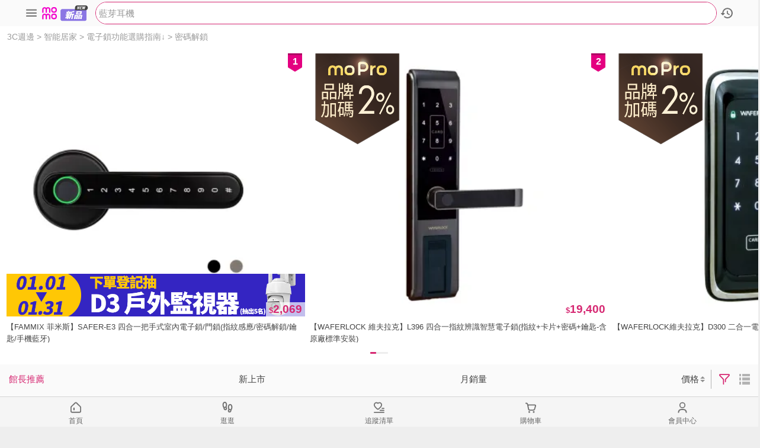

--- FILE ---
content_type: text/html;charset=UTF-8
request_url: https://m.momoshop.com.tw/cateGoods.momo?cn=4202300095&cid=dir&oid=product
body_size: 65308
content:
<!DOCTYPE HTML>
<html>
<head>
<!-- HTTP 1.1 -->
<meta http-equiv="Cache-Control" content="no-cache"/>
<meta http-equiv="Content-language" content="zh-TW"/>
<!-- HTTP 1.0 -->
<meta http-equiv="Pragma" content="no-cache"/>
<!-- Prevents caching at the Proxy Server -->
<meta http-equiv="Expires" content="0"/>
<meta http-equiv="Content-Type" content="text/html; charset=utf-8" />
<!-- <meta name="theme-color" content="#D62872"> -->
<meta name="msvalidate.01" content="EBED0A1510C08C233B5D03D91DA5499D">

<meta name="viewport" content="width=device-width, initial-scale=1.0, user-scalable=0, maximum-scale=1.0" />
<!-- å¯ä»¥ä»¤æä¸æ¹çé¸å®æ¶å¤±ï¼ä»¤ç¶²é è®æå¨è¢å¹ -->
<meta name="apple-mobile-web-app-capable" content="yes" />
<meta name="format-detection" content="telephone=no" />
<meta name="apple-id" content="app-id=861796017" />
<meta name="google-play-app" content="app-id=com.momo.mobile.shoppingv2.android" />
<meta name="keywords" content="密碼解鎖,電子鎖功能選購指南↓,智能居家,3C週邊,">
  <meta name="description" content="密碼解鎖,">
  <meta property="al:android:url" content="momo.app://momoshop?status=0&goodsUrl=https://m.momoshop.com.tw/cateGoods.momo?cn=4202300095&cid=dir&oid=product" />
  <meta property="al:android:package" content="com.momo.mobile.shoppingv2.android" />
  <meta property="al:android:app_name" content="momoè³¼ç©ç¶²" />
  <meta property="al:ios:url" content="momo.app://momoshop?status=0&goodsUrl=https://m.momoshop.com.tw/cateGoods.momo?cn=4202300095&cid=dir&oid=product" />
  <meta property="al:ios:app_store_id" content="861796017" />
  <meta property="al:ios:app_name" content="momoè³¼ç©ç¶²" />
  <meta property="al:web:should_fallback" content="true" />
<link rel="apple-touch-icon" href="/img/message.svg?env=&t=20240925001" />
<link rel="apple-touch-icon-precomposed" href="/img/message.svg?env=&t=20240925001"/>
<!-- åçæè¦æ²å æè·ç juchou 2020.05.06 -->
<link rel="stylesheet" href="//image.momoshop.com.tw/ecm/font/theme-main.css?env=O&t=20241114002" type="text/css" />
<link type="text/css" rel="stylesheet" href="/css/ins/2023Common.css?env=&t=20250902001"/><link rel="shortcut icon" href="/img/favicon.png?env=&t=20241022001"/>
<link rel="Bookmark" href="/img/favicon.png?env=&t=20241022001"/>
<link rel="icon" href="/img/favicon.png?env=&t=20241022001" type="image/png"/>
<!-- Google Tag Manager -->
  <script>
    window.dataLayer = [];
    (function(w,d,s,l,i){w[l]=w[l]||[];w[l].push({'gtm.start':
    new Date().getTime(),event:'gtm.js'});var f=d.getElementsByTagName(s)[0],
    j=d.createElement(s),dl=l!='dataLayer'?'&l='+l:'';j.async=true;j.src=
    'https://www.googletagmanager.com/gtm.js?id='+i+dl;f.parentNode.insertBefore(j,f);
    })(window,document,'script','dataLayer','GTM-K77NGQ6');
  </script>
<!-- End Google Tag Manager -->
<!-- Global site tag (gtag.js) - Google Analytics 4-->
<script async src="https://www.googletagmanager.com/gtag/js?id=G-BKEC67VMMG"></script>
<script>
  window.dataLayer = window.dataLayer || [];
  function gtag(){dataLayer.push(arguments);}
  gtag('js', new Date());
  gtag('config', 'G-BKEC67VMMG');
</script>
<!-- Global site tag (gtag.js) - GTM å°åå®¶  -->
<script async src="https://www.googletagmanager.com/gtag/js?id=AW-577203191"></script>
<script>
  window.dataLayer = window.dataLayer || [];
  function gtag(){dataLayer.push(arguments);}
  gtag('js', new Date());
  gtag('config', 'AW-577203191');
</script>
<!-- TenMax ECDMP pageView Event -->
<script type="text/javascript"
  src='//image.momoshop.com.tw/ecm/js/tenMax.js?env=O&t=20231019001'></script>
<!-- End TenMax ECDMP pageView Event -->
<style type="text/css">.grecaptcha-badge{display: none;}</style>




<script language="JavaScript" type="text/JavaScript">
  var isAgeCheck = "false" == "true";
  var isYearAgree = "false" == "true";
</script>
<script language="javascript" type="text/javascript" src='//image.momoshop.com.tw/ecm/js/promise/polyfill.min.js?env=O&t=20220217001'></script>

<script language="javascript" type="text/javascript" src='//image.momoshop.com.tw/ecm/js/jquery-1.12.4.js?env=O&t=20200511001'></script>
<script language="javascript" type="text/javascript" src="//image.momoshop.com.tw/ecm/js/tool/txtTool.js?env=O&t=20191003001"></script>
<script language="javascript" type="text/javascript" src="//image.momoshop.com.tw/ecm/js/tool/storageTool.js?env=O&t=20220524005"></script>


  <script language="JavaScript" type="text/JavaScript">
    var IS_WEBP_JS = 'true' == 'true';
    var BALANCE_IMG_DOMAIN_JS = 'https://i<BYPASS>.momoshop.com.tw/';
  </script>
  <script language="javascript" type="text/javascript" src='//image.momoshop.com.tw/ecm/js/goods/imgWebp.js?env=O&t=20210601006'></script>
  
  
    <script language="javascript" type="text/javascript" src='//image.momoshop.com.tw/ecm/js/mobile/newMomo.js?env=O&t=20251021002'></script>
  


<script type="text/javascript" src="//image.momoshop.com.tw/ecm/js/account/account.js?env=O&t=20260127001"></script>

<script type="text/javascript" src="//image.momoshop.com.tw/ecm/js/account/mobile/loginByAccount.js?env=O&t=20260127001"></script>

<script type="text/javascript" src='//image.momoshop.com.tw/ecm/js/AstarConvert.js?env=O&t=20201120001'></script>


  <script language="javascript" type="text/javascript" src='//image.momoshop.com.tw/ecm/js/jquery.validate.min-1.19.1.js?env=O&t=20200511001'></script>

<script language="javascript" type="text/javascript" src="//image.momoshop.com.tw/ecm/js/mobile/momocoLoading.js?env=O&t=20250410001"></script>
<script language="javascript" type="text/javascript" src="//image.momoshop.com.tw/ecm/js/main/urlCache.js?env=O&t=20220524005"></script>



<script>
  //常數
  var CommonValue = {
    cart : { //購物車用
      newCartUrl : 'https://cart.momoshop.com.tw', //購物車api (目前各頁面都自訂義這個了,未來可統合這個)
      newCartCloudUrl : 'https://cartcloud.momoshop.com.tw' //雲端購物車api
    }
  }
</script><script>
var shoppingCartApiDomain = 'https://cart.momoshop.com.tw';
</script>
<script language="javascript" type="text/javascript" src="//image.momoshop.com.tw/ecm/js/mobile/announcementTpl.js?env=O&t=20210805001"></script>
<script language="javascript" type="text/javascript" src="//image.momoshop.com.tw/ecm/js/toastr/toastr.min.js?env=O&t=20180208001"></script>
<script language="javascript" type="text/javascript" src="//image.momoshop.com.tw/ecm/js/mobile/momoWaLayoutData.js?env=O&t=20260113001"></script>

<link rel="stylesheet" href="//image.momoshop.com.tw/ecm/css/toastr/toastr.min.css?env=O&t=20180208001" type="text/css" />
<script language="javascript" type="text/javascript" src="//image.momoshop.com.tw/ecm/js/jquery.ba-hashchange.min.js?env=O&t=20200511001"></script>
<script language="javascript" type="text/javascript" src="//image.momoshop.com.tw/ecm/js/tool/txtTool.js?env=O&t=20191003001"></script>
<script language="javascript" type="text/javascript" src="//image.momoshop.com.tw/ecm/js/mobile/new2013mobile.js?env=O&t=20250124001"></script>
<script language="javascript" type="text/javascript" src="//image.momoshop.com.tw/ecm/js/mobile/momo-app-bridge-min.js?env=O&t=20251117001"></script>
<script language="javascript" type="text/javascript" src="//image.momoshop.com.tw/ecm/js/mobile/crossDomainStorage.js?env=O&t=20250822001"></script>
<script language="javascript" type="text/javascript" src="//image.momoshop.com.tw/ecm/js/goods/swiper.min.js?env=O&t=20210319011"></script>
<script language="javascript" type="text/javascript" src="//image.momoshop.com.tw/ecm/js/mobile/searchInputBlock.js?env=O&t=20251125001"></script>
<script language="javascript" type="text/javascript" src="//image.momoshop.com.tw/ecm/js/mobile/adGoodsApi.js?env=O&t=20250605001"></script>
<link rel="stylesheet" type="text/css" href="//image.momoshop.com.tw/ecm/css/ec-common/mobile-module.css?env=O&t=20251022002">

<script language="javascript" type="text/javascript" src="//image.momoshop.com.tw/ecm/js/mobile/mainHead.js?env=O&t=20251014002"></script>
<script language="javascript" type="text/javascript" src="//image.momoshop.com.tw/ecm/js/3pCommon.js?env=O&t=20250109001"></script>
<script language="javascript" type="text/javascript" src="//image.momoshop.com.tw/ecm/js/mobile/momoMobileAlert.js?env=O&t=20250702002"></script>
<script language="javascript" type="text/javascript" src="//image.momoshop.com.tw/ecm/js/cart/api_2019.js?env=O&t=20251201002"></script>
<script language="javascript" type="text/javascript" src='//image.momoshop.com.tw/ecm/js/mobile/goods/goodsTag.js?env=O&t=20251021001'></script>
<script language="javascript" type="text/javascript" src="//image.momoshop.com.tw/ecm/js/rtbHouse.js?env=O&t=20241108001"></script>
<!-- Taboola Pixel Code -->
<script type="text/javascript" src="//image.momoshop.com.tw/ecm/js/taboolaTrack.js?env=O&t=20250723001"></script>
<!-- End of Taboola Pixel Code -->
<!-- TikTok Pixel code  -->
<script type='text/javascript' src="//image.momoshop.com.tw/ecm/js/tiktokTrack.js?env=O&t=20250512001"></script>
<!-- End of TikTok Pixel Code -->



<script>
  //常數
  var CommonValue = {
    cart : { //購物車用
      newCartUrl : 'https://cart.momoshop.com.tw', //購物車api (目前各頁面都自訂義這個了,未來可統合這個)
      newCartCloudUrl : 'https://cartcloud.momoshop.com.tw' //雲端購物車api
    }
  }
</script><script type="text/javascript">
var headTimeStamp = "";
var headLoginPage = "/mymomo/login.momo";
var loginPage="/mymomo/login.momo";
var cartApiDomain = 'https://cart.momoshop.com.tw';

var headPromptingTotalProductItemCountInAllShoppingCarts0 = '購物車內無商品';
var headOrderShoppingCartBodyTitle = '購物車';
var headOrderPaymentDeliveryBodyTitle = '結帳';
var headProductItemDelete = '移除';
var headProductItemGoodsDtInfo = '款式：';
var headProductItemCount = '數量：';
var headHeaderSearchDefaultnew = "搜全站商品";
var momoMobileAlertTitle = "momo系統訊息"; 
var momoMobileAlertCloseButton = "關閉";
var momoMobileConfirmYesButton = "是";
var momoMobileConfirmNoButton = "否";
var _momoHeaderDisplay="block";
var headLayerTop30 = "本館熱銷TOP30";
var headLayerNew = "本週新品";
var headLayerSale = "本週新降價";
var headLayerCphot = "折價券熱銷";
var wishlistLoginStr = "請先登入，再將商品加入追蹤清單！\n是否將畫面導至登入頁面？";
var addBrandTrackLoginStr = "請先登入，再將品牌加入追蹤清單！\n是否將畫面導至登入頁面？";
var ajaxErr2Str = "主機忙碌中！請稍後再試！";
var cateHotStr = "銷量";
var cateNewStr = "新上市";
var recommendation = "館長推薦";
var momoLogoAlt = "momo購物網 - 好評推薦 -";

var confirmText = "確定";
var cancelText = "取消";
var finishText = "完成";
var cleanSettingText = "清除設定";
var coverPlateAdTimeoutStr = '秒<br>跳過';
var bindMsg1 = "momo卡帳戶綁定完成，現已可至站內消費享mo幣回饋";
var bindMsg2 = "momo卡已加入信用卡管理清單，回饋之mo幣，統一歸戶於正卡人帳戶中，如正卡人尚未進行帳戶綁定，mo幣將暫時無法回饋";
var textLeft = "確定"
var androidVersionAlertText = "<ul><li>親愛的客戶您好，為了維護您的個人資料隱私及金流的交易安全，momo將升級Android系統最低支援版本至7.0<br/>請您更新至7.0版本方可繼續使用momo購物網APP，以確保個資較不易外流。</li><li>版本更新方式：『設定 → 軟體更新 → 下載並安裝 』</li><li>若您的Android手機無法升級至7.0，仍可透過網頁瀏覽器至momo購物網網頁版。</li><span style='text-align: left;margin: 10px 0 0 0;'>造成您的不便之處，敬請見諒!</span></ul>";
var androidVersionAlertConfirm = "確定"
var notifyAppObj = new momoAppBridge("shop");
notifyAppObj.notifyApp("showNativeTopBar", "1");
</script><link rel="canonical" href="https://www.momoshop.com.tw/category/DgrpCategory.jsp?d_code=4202300095">







<link rel="stylesheet" href="/css/goods/swiper.css?env=&t=20230605001" type="text/css" />
<script language="javascript" type="text/javascript" src="//image.momoshop.com.tw/ecm/js/goods/swiper.min.js?env=O&t=20210319011"></script><!-- 20201209 jrhsu 多規格圖-->
<script language="javascript" type="text/javascript" src="//image.momoshop.com.tw/ecm/js/mobile/goods/goodsSpecImgMobile.js?env=O&t=20250915002"></script><!-- 20201209 jrhsu 規格圖片切換-->
<script language="javascript" type="text/javascript" src='//image.momoshop.com.tw/ecm/js/commentApi.js?env=O&t=20231003002'></script>
<script language="javascript" type="text/javascript" src='//image.momoshop.com.tw/ecm/js/mobile/goods/goodsTag.js?env=O&t=20251021001'></script>
<script language="javascript" type="text/javascript" src="//image.momoshop.com.tw/ecm/js/mobile/goods/moProMember.js?env=O&t=20260127001"></script>



  <!-- category.jsp -->
  
  
  
  
  
  
  
  

  
  
  


<script type="text/JavaScript">
  var strUrlType = '';
  
    
      strUrlType = oUrlCache.TYPE_CATEGORY;
    
    
  
</script>





 

  
  <!-- category.jsp -->
    
  
  


<link rel="stylesheet" href="/css/slick/slick.css?env=&t=20200727004" type="text/css" />
<link rel="stylesheet" href="//image.momoshop.com.tw/ecm/css/mobile/main/comPublicBlock.css?env=O&t=20251202001" type="text/css" />

<!-- main page -->
<script language="javascript" type="text/javascript" src="//image.momoshop.com.tw/ecm/js/3pCommon.js?env=O&t=20250109001"></script>
<script language="javascript" type="text/javascript" src="/js/slick/slick.js?env=&t=20240705001"></script>
<script language="javascript" type="text/javascript" src="//image.momoshop.com.tw/ecm/js/mobile/video.js?env=O&t=20250210001"></script>
<script language="javascript" type="text/javascript" src="//image.momoshop.com.tw/ecm/js/mobile/slide.js?env=O&t=20201119001"></script>
<script language="javascript" type="text/javascript" src="//image.momoshop.com.tw/ecm/js/mobile/main/2018main.js?env=O&t=20251230001"></script>
<script language="javascript" type="text/javascript" src="//image.momoshop.com.tw/ecm/js/mobile/blockMore.js?env=O&t=20251014001"></script>
<script language="javascript" type="text/javascript" src="//image.momoshop.com.tw/ecm/js/mobile/main/personalAd.js?env=O&t=20251125001"></script>
<script language="javascript" type="text/javascript" src="//image.momoshop.com.tw/ecm/js/mobile/main/newRecomdBlock.js?env=O&t=20260121001"></script>
<script language="javascript" type="text/javascript" src='//image.momoshop.com.tw/ecm/js/mobile/goods/goodsTag.js?env=O&t=20251021001'></script>
<script language="javascript" type="text/javascript" src="//image.momoshop.com.tw/ecm/js/mobile/main/recomdBlockFunction.js?env=O&t=20251125001"></script>
<script language="javascript" type="text/javascript" src="/js/main.js?env=&t=20251125001"></script>
<script language="javascript" type="text/javascript" src="/js/subMain1.js?env=&t=20241002002"></script><!-- 熱門追蹤標籤 lckao 2020.07.03 -->


  
  <!-- category.jsp -->
    <script language="javascript" type="text/javascript" src="//image.momoshop.com.tw/ecm/js/mobile/search/comSearch.js?env=O&t=20251106001"></script>
    <script language="javascript" type="text/javascript" src="//image.momoshop.com.tw/ecm/js/mobile/search/searchUtil.js?env=O&t=20230702001"></script>
    <script language="javascript" type="text/javascript" src="/js/category.js?env=&t=20251022002"></script>
    <script language="javascript" type="text/javascript" src="/js/filterMenu.js?env=&t=20251023001"></script>
    <script language="javascript" type="text/javascript" src="/js/sly.js?env=&t=20200727004"></script>
    <script language="javascript" type="text/javascript" src="//image.momoshop.com.tw/ecm/js/mobile/brandshipsTrack.js?env=O&t=20250120002"></script>
    <script language="javascript" type="text/javascript" src="//image.momoshop.com.tw/ecm/js/mobile/categorys/infiniteScrollingGoods.js?env=O&t=20251126001"></script>
  
  
<link rel="stylesheet" href="//image.momoshop.com.tw/ecm/css/mobile/preOrderTag.css?env=O&t=20251022002" type="text/css" />
<link rel="stylesheet" href="//image.momoshop.com.tw/ecm/css/ec-common/ec-icon.css?env=O&t=20250717002" type="text/css" />
<link rel="stylesheet" href="//image.momoshop.com.tw/ecm/css/ec-common/ec-components.css?env=O&t=20251015002" type="text/css" />
<link rel="stylesheet" href="//image.momoshop.com.tw/ecm/css/ec-common/ec-module.css?env=O&t=20251127001" type="text/css" />
<link rel="stylesheet" href="//image.momoshop.com.tw/ecm/css/mobile/main/headerSearch.css?env=O&t=20251014001" type="text/css" />
<link rel="stylesheet" href="//image.momoshop.com.tw/ecm/css/mobile/main/comPublicBlock.css?env=O&t=20251202001" type="text/css" />
<link rel="stylesheet" href="//image.momoshop.com.tw/ecm/css/mobile/ins/2024FilterMenu.css?env=O&t=20241016003" type="text/css" />
<link rel="stylesheet" href="//image.momoshop.com.tw/ecm/css/mobile/category/category.css?env=O&t=20251022002" type="text/css" />

<style>
/** 動態產生css start**/
</style>
<script type="text/javascript">
/** 動態js start**/
var functionPool = {};
var _categoryCode="4202300095";
var _maxPage ="1";
var _minPage ="1";
var _currentPage ="1";
var _sortType ="4";//排序方式(2:價格低到高 3:價格高到低 4:舊新上市(改館長推薦) 5:搜尋新上市 6:銷售量高到低 7:系統館之館長推薦
var _cateType ="";//系統產生頁(top30, 熱銷...etc)
var _endYn="1";//最後一層
var _imgSH = "itemizedType";
var _top123BlockLen = "18";
var _errList = "";
var _pageAct = "/cateGoods.momo";
var _cateLevel = "3";//分類階層(0:牙齒 1:大分類 2:中分類 3:小分類)
//var _searchIndex ="1"; //資料來源除錯用
var onTopSrcHeight = parseInt("112"); 
var isAPP = '0';
var cateNameForCategory = '密碼解鎖'; //當前商品分類名稱
var mosearch_determineBtn = "確定";
var gcode = '';
var isInsertWishList = '';
var brandNameList = new Array(); 
var showTop30Rank = 0
  brandNameList = [{"brandTitle":"","brandName":["WAFERLOCK 維夫拉克","Samsung 三星","FAMMIX 菲米斯","FJ","HYUNDAI 現代","Dormakaba","PLUSONE"],"brandCount":[7,4,1,1,2,2,1],"brandNameStr":["WAFERLOCK 維夫拉克##20230829094245289","Samsung 三星##20160808155921889","FAMMIX 菲米斯##20200110141246313","FJ##20190627133920424","HYUNDAI 現代##20160808155741140","Dormakaba##20210120110339154","PLUSONE##20230417182817207"],"isTracking":[{},{},{},{},{},{},{}],"brandNo":["20230829094245289","20160808155921889","20200110141246313","20190627133920424","20160808155741140","20210120110339154","20230417182817207"]}];

var brandSelected = new Array(); 
    brandSelected = [];
  
var brandNoSelected = new Array(); 
    brandNoSelected = [];
  
var brandTotalCount = 0; 
  brandTotalCount = 18;

var categoryList = new Array(); 

var brandSeriesList = new Array(); 
var brandSeriesSelected = new Array(); 
var brandSeriesSelectedStr =[];


var brandSeriesTotalCount = 0; 
  brandSeriesTotalCount = 0;


var indexInfoList = new Array(); 

var attrSelected = new Array(); 
  attrSelected = [];

var goodsCodeList = new Array(); 
  goodsCodeList = ["10292482","10235695","7764220","10235693","7763432","10237851","10237850","11435151","11722322","11636594","10235694","11435152","10987787","11401246","8501284","10613144","10887109","7764221"];

var isSwitchTotalSales ='1'; 
var goodsInfoList = new Array();

  goodsInfoList = [{"rank":"1","goodsCode":"10292482","goodsName":"【FAMMIX 菲米斯】SAFER-E3 四合一把手式室內電子鎖/門鎖(指紋感應/密碼解鎖/鑰匙/手機藍牙)","goodsSubName":"滿1件享9折","imgUrl":"https://i2.momoshop.com.tw/1769676542/goodsimg/0010/292/482/10292482_OL_m.webp","imgTypeUrlArray":["https://i1.momoshop.com.tw/1769676542/goodsimg/0010/292/482/10292482_OR_m.webp","https://i3.momoshop.com.tw/1769676542/goodsimg/0010/292/482/10292482_L_m.webp","https://i3.momoshop.com.tw/1769676542/goodsimg/0010/292/482/10292482_L1_m.webp","https://i3.momoshop.com.tw/1769676542/goodsimg/0010/292/482/10292482_L2_m.webp","https://i2.momoshop.com.tw/1769676542/goodsimg/0010/292/482/10292482_L3_m.webp","https://i2.momoshop.com.tw/1769676542/goodsimg/0010/292/482/10292482_L4_m.webp","https://i2.momoshop.com.tw/1769676542/goodsimg/0010/292/482/10292482_L5_m.webp","https://i1.momoshop.com.tw/1769676542/goodsimg/0010/292/482/spec/10292482_01_001_R_m.webp","https://i4.momoshop.com.tw/1769676542/goodsimg/0010/292/482/spec/10292482_01_002_R_m.webp"],"imgUrlArray":["https://i1.momoshop.com.tw/1769676542/goodsimg/0010/292/482/10292482_OR_m.webp","https://i3.momoshop.com.tw/1769676542/goodsimg/0010/292/482/10292482_L_m.webp","https://i3.momoshop.com.tw/1769676542/goodsimg/0010/292/482/10292482_L1_m.webp","https://i3.momoshop.com.tw/1769676542/goodsimg/0010/292/482/10292482_L2_m.webp","https://i2.momoshop.com.tw/1769676542/goodsimg/0010/292/482/10292482_L3_m.webp","https://i2.momoshop.com.tw/1769676542/goodsimg/0010/292/482/10292482_L4_m.webp","https://i2.momoshop.com.tw/1769676542/goodsimg/0010/292/482/10292482_L5_m.webp"],"imgTagUrl":"","imgLongTagUrl":"","imgBottomTagUrl":"https://img4.momoshop.com.tw/ecm/img/online/341/2025/12/31/162017018/2025123116201701803.png?t=20260105155802","officialTagImgUrl":"","tvYn":"false","largeThingYn":"false","isFreeze":false,"firstYn":"true","isRegister":"true","cpYn":"true","dsYn":"false","giftYn":"false","goodsStock":"150","goodsPrice":"2,069","goodsPriceOri":"$3,990","afterSaleStr":"","isTracked":"false","first_authorName":"","first_authorNo":"","first_allAuthorName":"","publisher":"","publisherBrandNo":"","publication_date":"","car_year":"","car_addr":"","car_mileage":"","isOldCarKind":false,"isAdultLimit":false,"bookComingSoonYn":false,"icon":[{"iconBgColor":"#BE0211","iconContentColor":"#FFFFFF","iconContent":"速"},{"iconBgColor":"#FF4C76","iconContentColor":"#FFFFFF","iconContent":"折價券","iconContentType":"isCp"},{"iconBgColor":"#FF4C76","iconContentColor":"#FFFFFF","iconContent":"登記","iconContentType":"isRegister"}],"canTipStock":"","onSaleDescription":"","goodsTag":[],"totalSalesInfo":{"text":"總銷量>3,000","textColor":"#454545"},"classifyResultItem":{"snapshotId":"O","filterId":"1769775842663140389765","itemType":"videoGoods","itemAttrs":{"itemId":"","goodsCode":"10292482","goodsName":"【FAMMIX 菲米斯】SAFER-E3 四合一把手式室內電子鎖/門鎖(指紋感應/密碼解鎖/鑰匙/手機藍牙)","url":"","relatedTagsList":["速","折價券","登記"],"productRating":4.7},"adAttrs":{"adRequestId":"","adCampaignId":"","adCreativeId":""}},"rating":"4.7","ratingTimes":"(240)","entpCode":"","actionType":"","compoundPriceSign":"$","compoundGoodsPrice":"2,069","compoundPriceStrPrice":"","compoundPriceGoodsStatus":"","marketPriceStrPrice":"","moProPriceSign":"","moProGoodsPrice":"","moProPriceStrPrice":"","moProPriceGoodsStatus":"","slogan":""}, {"rank":"2","goodsCode":"10235695","goodsName":"【WAFERLOCK 維夫拉克】L396 四合一指紋辨識智慧電子鎖(指紋+卡片+密碼+鑰匙-含原廠標準安裝)","goodsSubName":"熱賣款【MIT台灣製造】","imgUrl":"https://i2.momoshop.com.tw/1769794502/goodsimg/0010/235/695/10235695_OL_m.webp","imgTypeUrlArray":["https://i2.momoshop.com.tw/1769794502/goodsimg/0010/235/695/10235695_OR_m.webp","https://i4.momoshop.com.tw/1769794502/goodsimg/0010/235/695/10235695_L_m.webp","https://i1.momoshop.com.tw/1769794502/goodsimg/0010/235/695/10235695_L1_m.webp","https://i3.momoshop.com.tw/1769794502/goodsimg/0010/235/695/10235695_L2_m.webp","https://i1.momoshop.com.tw/1769794502/goodsimg/0010/235/695/10235695_L3_m.webp","https://i3.momoshop.com.tw/1769794502/goodsimg/0010/235/695/10235695_L4_m.webp","https://i3.momoshop.com.tw/1769794502/goodsimg/0010/235/695/10235695_L5_m.webp"],"imgUrlArray":["https://i2.momoshop.com.tw/1769794502/goodsimg/0010/235/695/10235695_OR_m.webp","https://i4.momoshop.com.tw/1769794502/goodsimg/0010/235/695/10235695_L_m.webp","https://i1.momoshop.com.tw/1769794502/goodsimg/0010/235/695/10235695_L1_m.webp","https://i3.momoshop.com.tw/1769794502/goodsimg/0010/235/695/10235695_L2_m.webp","https://i1.momoshop.com.tw/1769794502/goodsimg/0010/235/695/10235695_L3_m.webp","https://i3.momoshop.com.tw/1769794502/goodsimg/0010/235/695/10235695_L4_m.webp","https://i3.momoshop.com.tw/1769794502/goodsimg/0010/235/695/10235695_L5_m.webp"],"imgTagUrl":"https://img4.momoshop.com.tw/ecm/img/online/341/2025/12/29/152552708/2025122915255270801.png?t=20260130194426","imgLongTagUrl":"","imgBottomTagUrl":"","officialTagImgUrl":"","tvYn":"false","largeThingYn":"false","isFreeze":false,"firstYn":"false","isRegister":"true","cpYn":"true","dsYn":"false","giftYn":"false","goodsStock":"18","goodsPrice":"19,400","goodsPriceOri":"$23,000","afterSaleStr":"","isTracked":"false","first_authorName":"","first_authorNo":"","first_allAuthorName":"","publisher":"","publisherBrandNo":"","publication_date":"","car_year":"","car_addr":"","car_mileage":"","isOldCarKind":false,"isAdultLimit":false,"bookComingSoonYn":false,"icon":[{"iconBgColor":"#FF4C76","iconContentColor":"#FFFFFF","iconContent":"折價券","iconContentType":"isCp"},{"iconBgColor":"#FF4C76","iconContentColor":"#FFFFFF","iconContent":"登記","iconContentType":"isRegister"}],"canTipStock":"","onSaleDescription":"","goodsTag":[],"totalSalesInfo":{"text":"","textColor":"#454545"},"classifyResultItem":{"snapshotId":"O","filterId":"1769775842663140389765","itemType":"videoGoods","itemAttrs":{"itemId":"","goodsCode":"10235695","goodsName":"【WAFERLOCK 維夫拉克】L396 四合一指紋辨識智慧電子鎖(指紋+卡片+密碼+鑰匙-含原廠標準安裝)","url":"","relatedTagsList":["折價券","登記"],"productRating":5},"adAttrs":{"adRequestId":"","adCampaignId":"","adCreativeId":""}},"rating":"5.0","ratingTimes":"(2)","entpCode":"","actionType":"","compoundPriceSign":"$","compoundGoodsPrice":"19,400","compoundPriceStrPrice":"","compoundPriceGoodsStatus":"","marketPriceStrPrice":"","moProPriceSign":"","moProGoodsPrice":"","moProPriceStrPrice":"","moProPriceGoodsStatus":"","slogan":""}, {"rank":"3","goodsCode":"7764220","goodsName":"【Samsung 三星】SHS-P718 四合一推拉型電子鎖/門鎖 指紋密碼感應卡(含安裝/公司貨)","goodsSubName":"【官方正品】三星原廠公司貨","imgUrl":"https://i1.momoshop.com.tw/1766057702/goodsimg/0007/764/220/7764220_OL_m.webp","imgTypeUrlArray":["https://i2.momoshop.com.tw/1766057702/goodsimg/0007/764/220/7764220_OR_m.webp","https://i2.momoshop.com.tw/1766057702/goodsimg/0007/764/220/7764220_L_m.webp","https://i2.momoshop.com.tw/1766057702/goodsimg/0007/764/220/7764220_L1_m.webp"],"imgUrlArray":["https://i2.momoshop.com.tw/1766057702/goodsimg/0007/764/220/7764220_OR_m.webp","https://i2.momoshop.com.tw/1766057702/goodsimg/0007/764/220/7764220_L_m.webp","https://i2.momoshop.com.tw/1766057702/goodsimg/0007/764/220/7764220_L1_m.webp"],"imgTagUrl":"","imgLongTagUrl":"","imgBottomTagUrl":"","officialTagImgUrl":"","tvYn":"false","largeThingYn":"false","isFreeze":false,"firstYn":"true","isRegister":"true","cpYn":"true","dsYn":"false","giftYn":"false","goodsStock":"4","goodsPrice":"20,800","goodsPriceOri":"$33,000","afterSaleStr":"","isTracked":"false","first_authorName":"","first_authorNo":"","first_allAuthorName":"","publisher":"","publisherBrandNo":"","publication_date":"","car_year":"","car_addr":"","car_mileage":"","isOldCarKind":false,"isAdultLimit":false,"bookComingSoonYn":false,"icon":[{"iconBgColor":"#BE0211","iconContentColor":"#FFFFFF","iconContent":"速"},{"iconBgColor":"#FF4C76","iconContentColor":"#FFFFFF","iconContent":"折價券","iconContentType":"isCp"},{"iconBgColor":"#FF4C76","iconContentColor":"#FFFFFF","iconContent":"登記","iconContentType":"isRegister"}],"canTipStock":"","onSaleDescription":"","goodsTag":[],"totalSalesInfo":{"text":"總銷量>100","textColor":"#454545"},"classifyResultItem":{"snapshotId":"O","filterId":"1769775842663140389765","itemType":"imgGoods","itemAttrs":{"itemId":"","goodsCode":"7764220","goodsName":"【Samsung 三星】SHS-P718 四合一推拉型電子鎖/門鎖 指紋密碼感應卡(含安裝/公司貨)","url":"","relatedTagsList":["速","折價券","登記"],"productRating":5},"adAttrs":{"adRequestId":"","adCampaignId":"","adCreativeId":""}},"rating":"5.0","ratingTimes":"(10)","entpCode":"","actionType":"","compoundPriceSign":"$","compoundGoodsPrice":"20,800","compoundPriceStrPrice":"","compoundPriceGoodsStatus":"","marketPriceStrPrice":"","moProPriceSign":"","moProGoodsPrice":"","moProPriceStrPrice":"","moProPriceGoodsStatus":"","slogan":""}, {"rank":"4","goodsCode":"10235693","goodsName":"【WAFERLOCK維夫拉克】L376 三合一智慧電子鎖/電子門鎖(卡片+密碼+鑰匙-含原廠標準安裝)","goodsSubName":"【MIT台灣品牌、台灣製造】","imgUrl":"https://i4.momoshop.com.tw/1769184841/goodsimg/0010/235/693/10235693_OL_m.webp","imgTypeUrlArray":["https://i4.momoshop.com.tw/1769184841/goodsimg/0010/235/693/10235693_OR_m.webp","https://i4.momoshop.com.tw/1769184841/goodsimg/0010/235/693/10235693_L_m.webp","https://i3.momoshop.com.tw/1769184841/goodsimg/0010/235/693/10235693_L1_m.webp","https://i4.momoshop.com.tw/1769184841/goodsimg/0010/235/693/10235693_L2_m.webp","https://i1.momoshop.com.tw/1769184841/goodsimg/0010/235/693/10235693_L3_m.webp","https://i4.momoshop.com.tw/1769184841/goodsimg/0010/235/693/10235693_L4_m.webp","https://i3.momoshop.com.tw/1769184841/goodsimg/0010/235/693/10235693_L5_m.webp"],"imgUrlArray":["https://i4.momoshop.com.tw/1769184841/goodsimg/0010/235/693/10235693_OR_m.webp","https://i4.momoshop.com.tw/1769184841/goodsimg/0010/235/693/10235693_L_m.webp","https://i3.momoshop.com.tw/1769184841/goodsimg/0010/235/693/10235693_L1_m.webp","https://i4.momoshop.com.tw/1769184841/goodsimg/0010/235/693/10235693_L2_m.webp","https://i1.momoshop.com.tw/1769184841/goodsimg/0010/235/693/10235693_L3_m.webp","https://i4.momoshop.com.tw/1769184841/goodsimg/0010/235/693/10235693_L4_m.webp","https://i3.momoshop.com.tw/1769184841/goodsimg/0010/235/693/10235693_L5_m.webp"],"imgTagUrl":"https://img2.momoshop.com.tw/ecm/img/online/341/2025/12/29/152552708/2025122915255270801.png?t=20260130194426","imgLongTagUrl":"","imgBottomTagUrl":"","officialTagImgUrl":"","tvYn":"false","largeThingYn":"false","isFreeze":false,"firstYn":"false","isRegister":"true","cpYn":"true","dsYn":"false","giftYn":"false","goodsStock":"31","goodsPrice":"16,400","goodsPriceOri":"$20,000","afterSaleStr":"","isTracked":"false","first_authorName":"","first_authorNo":"","first_allAuthorName":"","publisher":"","publisherBrandNo":"","publication_date":"","car_year":"","car_addr":"","car_mileage":"","isOldCarKind":false,"isAdultLimit":false,"bookComingSoonYn":false,"icon":[{"iconBgColor":"#FF4C76","iconContentColor":"#FFFFFF","iconContent":"折價券","iconContentType":"isCp"},{"iconBgColor":"#FF4C76","iconContentColor":"#FFFFFF","iconContent":"登記","iconContentType":"isRegister"}],"canTipStock":"","onSaleDescription":"","goodsTag":[],"totalSalesInfo":{"text":"","textColor":"#454545"},"classifyResultItem":{"snapshotId":"O","filterId":"1769775842663140389765","itemType":"videoGoods","itemAttrs":{"itemId":"","goodsCode":"10235693","goodsName":"【WAFERLOCK維夫拉克】L376 三合一智慧電子鎖/電子門鎖(卡片+密碼+鑰匙-含原廠標準安裝)","url":"","relatedTagsList":["折價券","登記"],"productRating":4.3},"adAttrs":{"adRequestId":"","adCampaignId":"","adCreativeId":""}},"rating":"4.3","ratingTimes":"(6)","entpCode":"","actionType":"","compoundPriceSign":"$","compoundGoodsPrice":"16,400","compoundPriceStrPrice":"","compoundPriceGoodsStatus":"","marketPriceStrPrice":"","moProPriceSign":"","moProGoodsPrice":"","moProPriceStrPrice":"","moProPriceGoodsStatus":"","slogan":""}, {"rank":"5","goodsCode":"7763432","goodsName":"【SAMSUNG 三星】SHP-DH537三合一手把型電子鎖/門鎖 密碼/感應卡/鑰匙(含安裝/總代理公司貨)","goodsSubName":"最高折300","imgUrl":"https://i3.momoshop.com.tw/1765995662/goodsimg/0007/763/432/7763432_OL_m.webp","imgTypeUrlArray":["https://i3.momoshop.com.tw/1765995662/goodsimg/0007/763/432/7763432_OR_m.webp","https://i3.momoshop.com.tw/1765995662/goodsimg/0007/763/432/7763432_L_m.webp","https://i2.momoshop.com.tw/1765995662/goodsimg/0007/763/432/7763432_L1_m.webp","https://i3.momoshop.com.tw/1765995662/goodsimg/0007/763/432/7763432_L2_m.webp"],"imgUrlArray":["https://i3.momoshop.com.tw/1765995662/goodsimg/0007/763/432/7763432_OR_m.webp","https://i3.momoshop.com.tw/1765995662/goodsimg/0007/763/432/7763432_L_m.webp","https://i2.momoshop.com.tw/1765995662/goodsimg/0007/763/432/7763432_L1_m.webp","https://i3.momoshop.com.tw/1765995662/goodsimg/0007/763/432/7763432_L2_m.webp"],"imgTagUrl":"","imgLongTagUrl":"","imgBottomTagUrl":"","officialTagImgUrl":"","tvYn":"false","largeThingYn":"false","isFreeze":false,"firstYn":"true","isRegister":"true","cpYn":"true","dsYn":"true","giftYn":"false","goodsStock":"1","goodsPrice":"18,400 ","goodsPriceOri":"$23,000","afterSaleStr":"(下單再折)","isTracked":"false","first_authorName":"","first_authorNo":"","first_allAuthorName":"","publisher":"","publisherBrandNo":"","publication_date":"","car_year":"","car_addr":"","car_mileage":"","isOldCarKind":false,"isAdultLimit":false,"bookComingSoonYn":false,"icon":[{"iconBgColor":"#BE0211","iconContentColor":"#FFFFFF","iconContent":"速"},{"iconBgColor":"#FF4C76","iconContentColor":"#FFFFFF","iconContent":"折價券","iconContentType":"isCp"},{"iconBgColor":"#FF4C76","iconContentColor":"#FFFFFF","iconContent":"登記","iconContentType":"isRegister"}],"canTipStock":"","onSaleDescription":"","goodsTag":[],"totalSalesInfo":{"text":"總銷量>50","textColor":"#454545"},"classifyResultItem":{"snapshotId":"O","filterId":"1769775842663140389765","itemType":"videoGoods","itemAttrs":{"itemId":"","goodsCode":"7763432","goodsName":"【SAMSUNG 三星】SHP-DH537三合一手把型電子鎖/門鎖 密碼/感應卡/鑰匙(含安裝/總代理公司貨)","url":"","relatedTagsList":["速","折價券","登記"],"productRating":5},"adAttrs":{"adRequestId":"","adCampaignId":"","adCreativeId":""}},"rating":"5.0","ratingTimes":"(1)","entpCode":"","actionType":"","compoundPriceSign":"$","compoundGoodsPrice":"18,400","compoundPriceStrPrice":"","compoundPriceGoodsStatus":" (下單再折)","marketPriceStrPrice":"","moProPriceSign":"","moProGoodsPrice":"","moProPriceStrPrice":"","moProPriceGoodsStatus":"","slogan":""}, {"rank":"6","goodsCode":"10237851","goodsName":"【WAFERLOCK維夫拉克】D310 三合一電子鎖-指紋辨識輔助鎖(指紋+卡片+密碼-含原廠標準安裝)","goodsSubName":"新春★加贈備用電池4顆","imgUrl":"https://i2.momoshop.com.tw/1767699063/goodsimg/0010/237/851/10237851_OL_m.webp","imgTypeUrlArray":["https://i2.momoshop.com.tw/1767699063/goodsimg/0010/237/851/10237851_OR_m.webp","https://i1.momoshop.com.tw/1767699063/goodsimg/0010/237/851/10237851_L_m.webp","https://i3.momoshop.com.tw/1767699063/goodsimg/0010/237/851/10237851_L1_m.webp","https://i1.momoshop.com.tw/1767699063/goodsimg/0010/237/851/10237851_L2_m.webp","https://i1.momoshop.com.tw/1767699063/goodsimg/0010/237/851/10237851_L3_m.webp","https://i2.momoshop.com.tw/1767699063/goodsimg/0010/237/851/10237851_L4_m.webp","https://i1.momoshop.com.tw/1767699063/goodsimg/0010/237/851/10237851_L5_m.webp"],"imgUrlArray":["https://i2.momoshop.com.tw/1767699063/goodsimg/0010/237/851/10237851_OR_m.webp","https://i1.momoshop.com.tw/1767699063/goodsimg/0010/237/851/10237851_L_m.webp","https://i3.momoshop.com.tw/1767699063/goodsimg/0010/237/851/10237851_L1_m.webp","https://i1.momoshop.com.tw/1767699063/goodsimg/0010/237/851/10237851_L2_m.webp","https://i1.momoshop.com.tw/1767699063/goodsimg/0010/237/851/10237851_L3_m.webp","https://i2.momoshop.com.tw/1767699063/goodsimg/0010/237/851/10237851_L4_m.webp","https://i1.momoshop.com.tw/1767699063/goodsimg/0010/237/851/10237851_L5_m.webp"],"imgTagUrl":"https://img3.momoshop.com.tw/ecm/img/online/341/2025/12/29/152552708/2025122915255270801.png?t=20260130194426","imgLongTagUrl":"","imgBottomTagUrl":"","officialTagImgUrl":"","tvYn":"false","largeThingYn":"false","isFreeze":false,"firstYn":"false","isRegister":"true","cpYn":"true","dsYn":"false","giftYn":"false","goodsStock":"36","goodsPrice":"8,768","goodsPriceOri":"$10,500","afterSaleStr":"","isTracked":"false","first_authorName":"","first_authorNo":"","first_allAuthorName":"","publisher":"","publisherBrandNo":"","publication_date":"","car_year":"","car_addr":"","car_mileage":"","isOldCarKind":false,"isAdultLimit":false,"bookComingSoonYn":false,"icon":[{"iconBgColor":"#FF4C76","iconContentColor":"#FFFFFF","iconContent":"折價券","iconContentType":"isCp"},{"iconBgColor":"#FF4C76","iconContentColor":"#FFFFFF","iconContent":"登記","iconContentType":"isRegister"}],"canTipStock":"","onSaleDescription":"","goodsTag":[],"totalSalesInfo":{"text":"總銷量>100","textColor":"#454545"},"classifyResultItem":{"snapshotId":"O","filterId":"1769775842663140389765","itemType":"videoGoods","itemAttrs":{"itemId":"","goodsCode":"10237851","goodsName":"【WAFERLOCK維夫拉克】D310 三合一電子鎖-指紋辨識輔助鎖(指紋+卡片+密碼-含原廠標準安裝)","url":"","relatedTagsList":["折價券","登記"],"productRating":4.3},"adAttrs":{"adRequestId":"","adCampaignId":"","adCreativeId":""}},"rating":"4.3","ratingTimes":"(4)","entpCode":"","actionType":"","compoundPriceSign":"$","compoundGoodsPrice":"8,768","compoundPriceStrPrice":"","compoundPriceGoodsStatus":"","marketPriceStrPrice":"","moProPriceSign":"","moProGoodsPrice":"","moProPriceStrPrice":"","moProPriceGoodsStatus":"","slogan":""}, {"rank":"7","goodsCode":"10237850","goodsName":"【WAFERLOCK維夫拉克】D300 二合一電子輔助鎖(卡片+密碼-含原廠標準安裝)","goodsSubName":"入門款★套房、外鐵鋁門適用","imgUrl":"https://i3.momoshop.com.tw/1748581351/goodsimg/0010/237/850/10237850_OL_m.webp","imgTypeUrlArray":["https://i3.momoshop.com.tw/1748581351/goodsimg/0010/237/850/10237850_OR_m.webp","https://i2.momoshop.com.tw/1748581351/goodsimg/0010/237/850/10237850_L_m.webp","https://i2.momoshop.com.tw/1748581351/goodsimg/0010/237/850/10237850_L1_m.webp","https://i3.momoshop.com.tw/1748581351/goodsimg/0010/237/850/10237850_L2_m.webp","https://i1.momoshop.com.tw/1748581351/goodsimg/0010/237/850/10237850_L3_m.webp","https://i1.momoshop.com.tw/1748581351/goodsimg/0010/237/850/10237850_L4_m.webp","https://i2.momoshop.com.tw/1748581351/goodsimg/0010/237/850/10237850_L5_m.webp"],"imgUrlArray":["https://i3.momoshop.com.tw/1748581351/goodsimg/0010/237/850/10237850_OR_m.webp","https://i2.momoshop.com.tw/1748581351/goodsimg/0010/237/850/10237850_L_m.webp","https://i2.momoshop.com.tw/1748581351/goodsimg/0010/237/850/10237850_L1_m.webp","https://i3.momoshop.com.tw/1748581351/goodsimg/0010/237/850/10237850_L2_m.webp","https://i1.momoshop.com.tw/1748581351/goodsimg/0010/237/850/10237850_L3_m.webp","https://i1.momoshop.com.tw/1748581351/goodsimg/0010/237/850/10237850_L4_m.webp","https://i2.momoshop.com.tw/1748581351/goodsimg/0010/237/850/10237850_L5_m.webp"],"imgTagUrl":"https://img1.momoshop.com.tw/ecm/img/online/341/2025/12/29/152552708/2025122915255270801.png?t=20260130194426","imgLongTagUrl":"","imgBottomTagUrl":"","officialTagImgUrl":"","tvYn":"false","largeThingYn":"false","isFreeze":false,"firstYn":"false","isRegister":"true","cpYn":"true","dsYn":"false","giftYn":"false","goodsStock":"30","goodsPrice":"6,768","goodsPriceOri":"$8,900","afterSaleStr":"","isTracked":"false","first_authorName":"","first_authorNo":"","first_allAuthorName":"","publisher":"","publisherBrandNo":"","publication_date":"","car_year":"","car_addr":"","car_mileage":"","isOldCarKind":false,"isAdultLimit":false,"bookComingSoonYn":false,"icon":[{"iconBgColor":"#FF4C76","iconContentColor":"#FFFFFF","iconContent":"折價券","iconContentType":"isCp"},{"iconBgColor":"#FF4C76","iconContentColor":"#FFFFFF","iconContent":"登記","iconContentType":"isRegister"}],"canTipStock":"","onSaleDescription":"","goodsTag":[],"totalSalesInfo":{"text":"總銷量>50","textColor":"#454545"},"classifyResultItem":{"snapshotId":"O","filterId":"1769775842663140389765","itemType":"videoGoods","itemAttrs":{"itemId":"","goodsCode":"10237850","goodsName":"【WAFERLOCK維夫拉克】D300 二合一電子輔助鎖(卡片+密碼-含原廠標準安裝)","url":"","relatedTagsList":["折價券","登記"],"productRating":5},"adAttrs":{"adRequestId":"","adCampaignId":"","adCreativeId":""}},"rating":"5.0","ratingTimes":"(2)","entpCode":"","actionType":"","compoundPriceSign":"$","compoundGoodsPrice":"6,768","compoundPriceStrPrice":"","compoundPriceGoodsStatus":"","marketPriceStrPrice":"","moProPriceSign":"","moProGoodsPrice":"","moProPriceStrPrice":"","moProPriceGoodsStatus":"","slogan":""}, {"rank":"8","goodsCode":"11435151","goodsName":"【WAFERLOCK維夫拉克】L396 五合一指紋辨識智慧電子鎖(藍牙近端App+指紋+卡片+密碼+鑰匙)","goodsSubName":"【MIT台灣品牌、台灣製造】","imgUrl":"https://i1.momoshop.com.tw/1769803382/goodsimg/0011/435/151/11435151_OL_m.webp","imgTypeUrlArray":["https://i3.momoshop.com.tw/1769803382/goodsimg/0011/435/151/11435151_OR_m.webp","https://i4.momoshop.com.tw/1769803382/goodsimg/0011/435/151/11435151_L_m.webp","https://i3.momoshop.com.tw/1769803382/goodsimg/0011/435/151/11435151_L1_m.webp","https://i1.momoshop.com.tw/1769803382/goodsimg/0011/435/151/11435151_L2_m.webp","https://i2.momoshop.com.tw/1769803382/goodsimg/0011/435/151/11435151_L3_m.webp","https://i4.momoshop.com.tw/1769803382/goodsimg/0011/435/151/11435151_L4_m.webp","https://i1.momoshop.com.tw/1769803382/goodsimg/0011/435/151/11435151_L5_m.webp"],"imgUrlArray":["https://i3.momoshop.com.tw/1769803382/goodsimg/0011/435/151/11435151_OR_m.webp","https://i4.momoshop.com.tw/1769803382/goodsimg/0011/435/151/11435151_L_m.webp","https://i3.momoshop.com.tw/1769803382/goodsimg/0011/435/151/11435151_L1_m.webp","https://i1.momoshop.com.tw/1769803382/goodsimg/0011/435/151/11435151_L2_m.webp","https://i2.momoshop.com.tw/1769803382/goodsimg/0011/435/151/11435151_L3_m.webp","https://i4.momoshop.com.tw/1769803382/goodsimg/0011/435/151/11435151_L4_m.webp","https://i1.momoshop.com.tw/1769803382/goodsimg/0011/435/151/11435151_L5_m.webp"],"imgTagUrl":"https://img3.momoshop.com.tw/ecm/img/online/341/2025/12/29/152552708/2025122915255270801.png?t=20260130194426","imgLongTagUrl":"","imgBottomTagUrl":"","officialTagImgUrl":"","tvYn":"false","largeThingYn":"false","isFreeze":false,"firstYn":"false","isRegister":"true","cpYn":"true","dsYn":"false","giftYn":"false","goodsStock":"36","goodsPrice":"21,400","goodsPriceOri":"$25,500","afterSaleStr":"","isTracked":"false","first_authorName":"","first_authorNo":"","first_allAuthorName":"","publisher":"","publisherBrandNo":"","publication_date":"","car_year":"","car_addr":"","car_mileage":"","isOldCarKind":false,"isAdultLimit":false,"bookComingSoonYn":false,"icon":[{"iconBgColor":"#FF4C76","iconContentColor":"#FFFFFF","iconContent":"折價券","iconContentType":"isCp"},{"iconBgColor":"#FF4C76","iconContentColor":"#FFFFFF","iconContent":"登記","iconContentType":"isRegister"}],"canTipStock":"","onSaleDescription":"","goodsTag":[],"totalSalesInfo":{"text":"","textColor":"#454545"},"classifyResultItem":{"snapshotId":"O","filterId":"1769775842663140389765","itemType":"videoGoods","itemAttrs":{"itemId":"","goodsCode":"11435151","goodsName":"【WAFERLOCK維夫拉克】L396 五合一指紋辨識智慧電子鎖(藍牙近端App+指紋+卡片+密碼+鑰匙)","url":"","relatedTagsList":["折價券","登記"],"productRating":-1},"adAttrs":{"adRequestId":"","adCampaignId":"","adCreativeId":""}},"rating":"","ratingTimes":"","entpCode":"","actionType":"","compoundPriceSign":"$","compoundGoodsPrice":"21,400","compoundPriceStrPrice":"","compoundPriceGoodsStatus":"","marketPriceStrPrice":"","moProPriceSign":"","moProGoodsPrice":"","moProPriceStrPrice":"","moProPriceGoodsStatus":"","slogan":""}, {"rank":"9","goodsCode":"11722322","goodsName":"【Samsung 三星】C321 航空級防護四合一電子鎖(指紋│卡片│密碼│鑰匙/含安裝/總代理公司貨)","goodsSubName":"最高折300","imgUrl":"https://i4.momoshop.com.tw/1708059787/goodsimg/0011/722/322/11722322_OL_m.webp","imgTypeUrlArray":["https://i2.momoshop.com.tw/1708059787/goodsimg/0011/722/322/11722322_OR_m.webp","https://i1.momoshop.com.tw/1708059787/goodsimg/0011/722/322/11722322_L_m.webp","https://i2.momoshop.com.tw/1708059787/goodsimg/0011/722/322/11722322_L1_m.webp","https://i1.momoshop.com.tw/1708059787/goodsimg/0011/722/322/11722322_L2_m.webp","https://i1.momoshop.com.tw/1708059787/goodsimg/0011/722/322/spec/11722322_01_001_R_m.webp","https://i3.momoshop.com.tw/1708059787/goodsimg/0011/722/322/spec/11722322_01_002_R_m.webp","https://i1.momoshop.com.tw/1708059787/goodsimg/0011/722/322/spec/11722322_01_003_R_m.webp"],"imgUrlArray":["https://i2.momoshop.com.tw/1708059787/goodsimg/0011/722/322/11722322_OR_m.webp","https://i1.momoshop.com.tw/1708059787/goodsimg/0011/722/322/11722322_L_m.webp","https://i2.momoshop.com.tw/1708059787/goodsimg/0011/722/322/11722322_L1_m.webp","https://i1.momoshop.com.tw/1708059787/goodsimg/0011/722/322/11722322_L2_m.webp"],"imgTagUrl":"","imgLongTagUrl":"","imgBottomTagUrl":"","officialTagImgUrl":"","tvYn":"false","largeThingYn":"false","isFreeze":false,"firstYn":"false","isRegister":"true","cpYn":"true","dsYn":"true","giftYn":"false","goodsStock":"18","goodsPrice":"26,000 ","goodsPriceOri":"$30,000","afterSaleStr":"(下單再折)","isTracked":"false","first_authorName":"","first_authorNo":"","first_allAuthorName":"","publisher":"","publisherBrandNo":"","publication_date":"","car_year":"","car_addr":"","car_mileage":"","isOldCarKind":false,"isAdultLimit":false,"bookComingSoonYn":false,"icon":[{"iconBgColor":"#FF4C76","iconContentColor":"#FFFFFF","iconContent":"折價券","iconContentType":"isCp"},{"iconBgColor":"#FF4C76","iconContentColor":"#FFFFFF","iconContent":"登記","iconContentType":"isRegister"}],"canTipStock":"","onSaleDescription":"","goodsTag":[],"totalSalesInfo":{"text":"","textColor":"#454545"},"classifyResultItem":{"snapshotId":"O","filterId":"1769775842663140389765","itemType":"videoGoods","itemAttrs":{"itemId":"","goodsCode":"11722322","goodsName":"【Samsung 三星】C321 航空級防護四合一電子鎖(指紋│卡片│密碼│鑰匙/含安裝/總代理公司貨)","url":"","relatedTagsList":["折價券","登記"],"productRating":4.7},"adAttrs":{"adRequestId":"","adCampaignId":"","adCreativeId":""}},"rating":"4.7","ratingTimes":"(1)","entpCode":"","actionType":"","compoundPriceSign":"$","compoundGoodsPrice":"26,000","compoundPriceStrPrice":"","compoundPriceGoodsStatus":" (下單再折)","marketPriceStrPrice":"","moProPriceSign":"","moProGoodsPrice":"","moProPriceStrPrice":"","moProPriceGoodsStatus":"","slogan":""}, {"rank":"10","goodsCode":"11636594","goodsName":"【FJ】智能3合1指紋/密碼感應防盜電子鎖CK3(密碼/指紋款)","goodsSubName":"三合一 密碼/指紋/鑰匙電子鎖","imgUrl":"https://i4.momoshop.com.tw/1692558673/goodsimg/0011/636/594/11636594_OL_m.webp","imgTypeUrlArray":["https://i1.momoshop.com.tw/1692558673/goodsimg/0011/636/594/11636594_OR_m.webp","https://i4.momoshop.com.tw/1692558673/goodsimg/0011/636/594/11636594_L_m.webp","https://i2.momoshop.com.tw/1692558673/goodsimg/0011/636/594/11636594_L1_m.webp","https://i2.momoshop.com.tw/1692558673/goodsimg/0011/636/594/11636594_L2_m.webp","https://i1.momoshop.com.tw/1692558673/goodsimg/0011/636/594/11636594_L3_m.webp","https://i1.momoshop.com.tw/1692558673/goodsimg/0011/636/594/11636594_L4_m.webp","https://i2.momoshop.com.tw/1692558673/goodsimg/0011/636/594/11636594_L5_m.webp","https://i4.momoshop.com.tw/1692558673/goodsimg/0011/636/594/spec/11636594_01_001_R_m.webp","https://i1.momoshop.com.tw/1692558673/goodsimg/0011/636/594/spec/11636594_01_002_R_m.webp"],"imgUrlArray":["https://i1.momoshop.com.tw/1692558673/goodsimg/0011/636/594/11636594_OR_m.webp","https://i4.momoshop.com.tw/1692558673/goodsimg/0011/636/594/11636594_L_m.webp","https://i2.momoshop.com.tw/1692558673/goodsimg/0011/636/594/11636594_L1_m.webp","https://i2.momoshop.com.tw/1692558673/goodsimg/0011/636/594/11636594_L2_m.webp","https://i1.momoshop.com.tw/1692558673/goodsimg/0011/636/594/11636594_L3_m.webp","https://i1.momoshop.com.tw/1692558673/goodsimg/0011/636/594/11636594_L4_m.webp","https://i2.momoshop.com.tw/1692558673/goodsimg/0011/636/594/11636594_L5_m.webp"],"imgTagUrl":"","imgLongTagUrl":"","imgBottomTagUrl":"","officialTagImgUrl":"","tvYn":"false","largeThingYn":"false","isFreeze":false,"firstYn":"false","isRegister":"true","cpYn":"true","dsYn":"false","giftYn":"false","goodsStock":"20","goodsPrice":"1,580","goodsPriceOri":"$4,990","afterSaleStr":"","isTracked":"false","first_authorName":"","first_authorNo":"","first_allAuthorName":"","publisher":"","publisherBrandNo":"","publication_date":"","car_year":"","car_addr":"","car_mileage":"","isOldCarKind":false,"isAdultLimit":false,"bookComingSoonYn":false,"icon":[{"iconBgColor":"#FF4C76","iconContentColor":"#FFFFFF","iconContent":"折價券","iconContentType":"isCp"},{"iconBgColor":"#FF4C76","iconContentColor":"#FFFFFF","iconContent":"登記","iconContentType":"isRegister"}],"canTipStock":"","onSaleDescription":"","goodsTag":[],"totalSalesInfo":{"text":"總銷量>100","textColor":"#454545"},"classifyResultItem":{"snapshotId":"O","filterId":"1769775842663140389765","itemType":"videoGoods","itemAttrs":{"itemId":"","goodsCode":"11636594","goodsName":"【FJ】智能3合1指紋/密碼感應防盜電子鎖CK3(密碼/指紋款)","url":"","relatedTagsList":["折價券","登記"],"productRating":4.8},"adAttrs":{"adRequestId":"","adCampaignId":"","adCreativeId":""}},"rating":"4.8","ratingTimes":"(14)","entpCode":"","actionType":"","compoundPriceSign":"$","compoundGoodsPrice":"1,580","compoundPriceStrPrice":"","compoundPriceGoodsStatus":"","marketPriceStrPrice":"","moProPriceSign":"","moProGoodsPrice":"","moProPriceStrPrice":"","moProPriceGoodsStatus":"","slogan":""}, {"rank":"11","goodsCode":"10235694","goodsName":"【WAFERLOCK維夫拉克】L600 3D人臉辨識智慧電子鎖(人臉辨識+卡片+密碼+鑰匙-含原廠標準安裝)","goodsSubName":"【MIT台灣品牌、台灣製造】","imgUrl":"https://i3.momoshop.com.tw/1769194021/goodsimg/0010/235/694/10235694_OL_m.webp","imgTypeUrlArray":["https://i1.momoshop.com.tw/1769194021/goodsimg/0010/235/694/10235694_OR_m.webp","https://i4.momoshop.com.tw/1769194021/goodsimg/0010/235/694/10235694_L_m.webp","https://i3.momoshop.com.tw/1769194021/goodsimg/0010/235/694/10235694_L1_m.webp","https://i4.momoshop.com.tw/1769194021/goodsimg/0010/235/694/10235694_L2_m.webp","https://i4.momoshop.com.tw/1769194021/goodsimg/0010/235/694/10235694_L3_m.webp","https://i3.momoshop.com.tw/1769194021/goodsimg/0010/235/694/10235694_L4_m.webp","https://i3.momoshop.com.tw/1769194021/goodsimg/0010/235/694/10235694_L5_m.webp"],"imgUrlArray":["https://i1.momoshop.com.tw/1769194021/goodsimg/0010/235/694/10235694_OR_m.webp","https://i4.momoshop.com.tw/1769194021/goodsimg/0010/235/694/10235694_L_m.webp","https://i3.momoshop.com.tw/1769194021/goodsimg/0010/235/694/10235694_L1_m.webp","https://i4.momoshop.com.tw/1769194021/goodsimg/0010/235/694/10235694_L2_m.webp","https://i4.momoshop.com.tw/1769194021/goodsimg/0010/235/694/10235694_L3_m.webp","https://i3.momoshop.com.tw/1769194021/goodsimg/0010/235/694/10235694_L4_m.webp","https://i3.momoshop.com.tw/1769194021/goodsimg/0010/235/694/10235694_L5_m.webp"],"imgTagUrl":"https://img3.momoshop.com.tw/ecm/img/online/341/2025/12/29/152552708/2025122915255270801.png?t=20260130194426","imgLongTagUrl":"","imgBottomTagUrl":"","officialTagImgUrl":"","tvYn":"false","largeThingYn":"false","isFreeze":false,"firstYn":"false","isRegister":"true","cpYn":"false","dsYn":"false","giftYn":"false","goodsStock":"19","goodsPrice":"27,500","goodsPriceOri":"$35,000","afterSaleStr":"","isTracked":"false","first_authorName":"","first_authorNo":"","first_allAuthorName":"","publisher":"","publisherBrandNo":"","publication_date":"","car_year":"","car_addr":"","car_mileage":"","isOldCarKind":false,"isAdultLimit":false,"bookComingSoonYn":false,"icon":[{"iconBgColor":"#FF4C76","iconContentColor":"#FFFFFF","iconContent":"登記","iconContentType":"isRegister"}],"canTipStock":"","onSaleDescription":"","goodsTag":[],"totalSalesInfo":{"text":"","textColor":"#454545"},"classifyResultItem":{"snapshotId":"O","filterId":"1769775842663140389765","itemType":"videoGoods","itemAttrs":{"itemId":"","goodsCode":"10235694","goodsName":"【WAFERLOCK維夫拉克】L600 3D人臉辨識智慧電子鎖(人臉辨識+卡片+密碼+鑰匙-含原廠標準安裝)","url":"","relatedTagsList":["登記"],"productRating":-1},"adAttrs":{"adRequestId":"","adCampaignId":"","adCreativeId":""}},"rating":"","ratingTimes":"","entpCode":"","actionType":"","compoundPriceSign":"$","compoundGoodsPrice":"27,500","compoundPriceStrPrice":"","compoundPriceGoodsStatus":"","marketPriceStrPrice":"","moProPriceSign":"","moProGoodsPrice":"","moProPriceStrPrice":"","moProPriceGoodsStatus":"","slogan":""}, {"rank":"12","goodsCode":"11435152","goodsName":"【WAFERLOCK 維夫拉克】L376四合一智慧電子鎖 消光黑(藍牙近端App+卡片+密碼+鑰匙-含原廠標準安裝)","goodsSubName":"暢銷款【MIT台灣製造】","imgUrl":"https://i1.momoshop.com.tw/1769184841/goodsimg/0011/435/152/11435152_OL_m.webp","imgTypeUrlArray":["https://i4.momoshop.com.tw/1769184841/goodsimg/0011/435/152/11435152_OR_m.webp","https://i3.momoshop.com.tw/1769184841/goodsimg/0011/435/152/11435152_L_m.webp","https://i4.momoshop.com.tw/1769184841/goodsimg/0011/435/152/11435152_L1_m.webp","https://i1.momoshop.com.tw/1769184841/goodsimg/0011/435/152/11435152_L2_m.webp","https://i1.momoshop.com.tw/1769184841/goodsimg/0011/435/152/11435152_L3_m.webp","https://i3.momoshop.com.tw/1769184841/goodsimg/0011/435/152/11435152_L4_m.webp","https://i3.momoshop.com.tw/1769184841/goodsimg/0011/435/152/11435152_L5_m.webp"],"imgUrlArray":["https://i4.momoshop.com.tw/1769184841/goodsimg/0011/435/152/11435152_OR_m.webp","https://i3.momoshop.com.tw/1769184841/goodsimg/0011/435/152/11435152_L_m.webp","https://i4.momoshop.com.tw/1769184841/goodsimg/0011/435/152/11435152_L1_m.webp","https://i1.momoshop.com.tw/1769184841/goodsimg/0011/435/152/11435152_L2_m.webp","https://i1.momoshop.com.tw/1769184841/goodsimg/0011/435/152/11435152_L3_m.webp","https://i3.momoshop.com.tw/1769184841/goodsimg/0011/435/152/11435152_L4_m.webp","https://i3.momoshop.com.tw/1769184841/goodsimg/0011/435/152/11435152_L5_m.webp"],"imgTagUrl":"https://img1.momoshop.com.tw/ecm/img/online/341/2025/12/29/152552708/2025122915255270801.png?t=20260130194426","imgLongTagUrl":"","imgBottomTagUrl":"","officialTagImgUrl":"","tvYn":"false","largeThingYn":"false","isFreeze":false,"firstYn":"false","isRegister":"true","cpYn":"true","dsYn":"false","giftYn":"false","goodsStock":"38","goodsPrice":"18,400","goodsPriceOri":"$22,500","afterSaleStr":"","isTracked":"false","first_authorName":"","first_authorNo":"","first_allAuthorName":"","publisher":"","publisherBrandNo":"","publication_date":"","car_year":"","car_addr":"","car_mileage":"","isOldCarKind":false,"isAdultLimit":false,"bookComingSoonYn":false,"icon":[{"iconBgColor":"#FF4C76","iconContentColor":"#FFFFFF","iconContent":"折價券","iconContentType":"isCp"},{"iconBgColor":"#FF4C76","iconContentColor":"#FFFFFF","iconContent":"登記","iconContentType":"isRegister"}],"canTipStock":"","onSaleDescription":"","goodsTag":[],"totalSalesInfo":{"text":"","textColor":"#454545"},"classifyResultItem":{"snapshotId":"O","filterId":"1769775842663140389765","itemType":"videoGoods","itemAttrs":{"itemId":"","goodsCode":"11435152","goodsName":"【WAFERLOCK 維夫拉克】L376四合一智慧電子鎖 消光黑(藍牙近端App+卡片+密碼+鑰匙-含原廠標準安裝)","url":"","relatedTagsList":["折價券","登記"],"productRating":5},"adAttrs":{"adRequestId":"","adCampaignId":"","adCreativeId":""}},"rating":"5.0","ratingTimes":"(1)","entpCode":"","actionType":"","compoundPriceSign":"$","compoundGoodsPrice":"18,400","compoundPriceStrPrice":"","compoundPriceGoodsStatus":"","marketPriceStrPrice":"","moProPriceSign":"","moProGoodsPrice":"","moProPriceStrPrice":"","moProPriceGoodsStatus":"","slogan":""}, {"rank":"13","goodsCode":"10987787","goodsName":"【Dormakaba】FA9000 人臉辨識/指紋/卡片/密碼/鑰匙 五合一智能推拉式電子鎖 金色(含基本安裝)","goodsSubName":"安保及門控領域 專業首選","imgUrl":"https://i3.momoshop.com.tw/1692458726/goodsimg/0010/987/787/10987787_OL_m.webp","imgTypeUrlArray":["https://i4.momoshop.com.tw/1692458726/goodsimg/0010/987/787/10987787_OR_m.webp","https://i2.momoshop.com.tw/1692458726/goodsimg/0010/987/787/10987787_L_m.webp","https://i4.momoshop.com.tw/1692458726/goodsimg/0010/987/787/10987787_L1_m.webp","https://i4.momoshop.com.tw/1692458726/goodsimg/0010/987/787/spec/10987787_01_001_R_m.webp"],"imgUrlArray":["https://i4.momoshop.com.tw/1692458726/goodsimg/0010/987/787/10987787_OR_m.webp","https://i2.momoshop.com.tw/1692458726/goodsimg/0010/987/787/10987787_L_m.webp","https://i4.momoshop.com.tw/1692458726/goodsimg/0010/987/787/10987787_L1_m.webp"],"imgTagUrl":"","imgLongTagUrl":"","imgBottomTagUrl":"","officialTagImgUrl":"","tvYn":"false","largeThingYn":"false","isFreeze":false,"firstYn":"false","isRegister":"true","cpYn":"true","dsYn":"false","giftYn":"false","goodsStock":"3","goodsPrice":"35,000","goodsPriceOri":"$35,600","afterSaleStr":"","isTracked":"false","first_authorName":"","first_authorNo":"","first_allAuthorName":"","publisher":"","publisherBrandNo":"","publication_date":"","car_year":"","car_addr":"","car_mileage":"","isOldCarKind":false,"isAdultLimit":false,"bookComingSoonYn":false,"icon":[{"iconBgColor":"#FF4C76","iconContentColor":"#FFFFFF","iconContent":"折價券","iconContentType":"isCp"},{"iconBgColor":"#FF4C76","iconContentColor":"#FFFFFF","iconContent":"登記","iconContentType":"isRegister"}],"canTipStock":"","onSaleDescription":"","goodsTag":[],"totalSalesInfo":{"text":"","textColor":"#454545"},"classifyResultItem":{"snapshotId":"O","filterId":"1769775842663140389765","itemType":"imgGoods","itemAttrs":{"itemId":"","goodsCode":"10987787","goodsName":"【Dormakaba】FA9000 人臉辨識/指紋/卡片/密碼/鑰匙 五合一智能推拉式電子鎖 金色(含基本安裝)","url":"","relatedTagsList":["折價券","登記"],"productRating":5},"adAttrs":{"adRequestId":"","adCampaignId":"","adCreativeId":""}},"rating":"5.0","ratingTimes":"(1)","entpCode":"","actionType":"","compoundPriceSign":"$","compoundGoodsPrice":"35,000","compoundPriceStrPrice":"","compoundPriceGoodsStatus":"","marketPriceStrPrice":"","moProPriceSign":"","moProGoodsPrice":"","moProPriceStrPrice":"","moProPriceGoodsStatus":"","slogan":""}, {"rank":"14","goodsCode":"11401246","goodsName":"【PLUSONE】NORDMANN 五合一把手式門鎖(指紋│密碼│卡片│鑰匙│APP遠端/附基本安裝)","goodsSubName":"台灣智慧家居品牌 在地服務","imgUrl":"https://i1.momoshop.com.tw/1693557330/goodsimg/0011/401/246/11401246_OL_m.webp","imgTypeUrlArray":["https://i3.momoshop.com.tw/1693557330/goodsimg/0011/401/246/11401246_OR_m.webp","https://i1.momoshop.com.tw/1693557330/goodsimg/0011/401/246/11401246_L_m.webp","https://i4.momoshop.com.tw/1693557330/goodsimg/0011/401/246/11401246_L1_m.webp","https://i3.momoshop.com.tw/1693557330/goodsimg/0011/401/246/11401246_L2_m.webp","https://i3.momoshop.com.tw/1693557330/goodsimg/0011/401/246/11401246_L3_m.webp","https://i3.momoshop.com.tw/1693557330/goodsimg/0011/401/246/11401246_L4_m.webp","https://i2.momoshop.com.tw/1693557330/goodsimg/0011/401/246/11401246_L5_m.webp"],"imgUrlArray":["https://i3.momoshop.com.tw/1693557330/goodsimg/0011/401/246/11401246_OR_m.webp","https://i1.momoshop.com.tw/1693557330/goodsimg/0011/401/246/11401246_L_m.webp","https://i4.momoshop.com.tw/1693557330/goodsimg/0011/401/246/11401246_L1_m.webp","https://i3.momoshop.com.tw/1693557330/goodsimg/0011/401/246/11401246_L2_m.webp","https://i3.momoshop.com.tw/1693557330/goodsimg/0011/401/246/11401246_L3_m.webp","https://i3.momoshop.com.tw/1693557330/goodsimg/0011/401/246/11401246_L4_m.webp","https://i2.momoshop.com.tw/1693557330/goodsimg/0011/401/246/11401246_L5_m.webp"],"imgTagUrl":"","imgLongTagUrl":"","imgBottomTagUrl":"","officialTagImgUrl":"","tvYn":"false","largeThingYn":"false","isFreeze":false,"firstYn":"true","isRegister":"true","cpYn":"true","dsYn":"false","giftYn":"false","goodsStock":"2","goodsPrice":"11,305","goodsPriceOri":"$13,900","afterSaleStr":"","isTracked":"false","first_authorName":"","first_authorNo":"","first_allAuthorName":"","publisher":"","publisherBrandNo":"","publication_date":"","car_year":"","car_addr":"","car_mileage":"","isOldCarKind":false,"isAdultLimit":false,"bookComingSoonYn":false,"icon":[{"iconBgColor":"#BE0211","iconContentColor":"#FFFFFF","iconContent":"速"},{"iconBgColor":"#FF4C76","iconContentColor":"#FFFFFF","iconContent":"折價券","iconContentType":"isCp"},{"iconBgColor":"#FF4C76","iconContentColor":"#FFFFFF","iconContent":"登記","iconContentType":"isRegister"}],"canTipStock":"","onSaleDescription":"","goodsTag":[],"totalSalesInfo":{"text":"","textColor":"#454545"},"classifyResultItem":{"snapshotId":"O","filterId":"1769775842663140389765","itemType":"imgGoods","itemAttrs":{"itemId":"","goodsCode":"11401246","goodsName":"【PLUSONE】NORDMANN 五合一把手式門鎖(指紋│密碼│卡片│鑰匙│APP遠端/附基本安裝)","url":"","relatedTagsList":["速","折價券","登記"],"productRating":-1},"adAttrs":{"adRequestId":"","adCampaignId":"","adCreativeId":""}},"rating":"","ratingTimes":"","entpCode":"","actionType":"","compoundPriceSign":"$","compoundGoodsPrice":"11,305","compoundPriceStrPrice":"","compoundPriceGoodsStatus":"","marketPriceStrPrice":"","moProPriceSign":"","moProGoodsPrice":"","moProPriceStrPrice":"","moProPriceGoodsStatus":"","slogan":""}, {"rank":"15","goodsCode":"8501284","goodsName":"【Dormakaba】AS850一鍵推拉式 密碼/指紋/卡片/鑰匙 四合一智能電子鎖/門鎖 金色(附基本安裝)","goodsSubName":"安保及門控領域 專業首選","imgUrl":"https://i3.momoshop.com.tw/1764153686/goodsimg/0008/501/284/8501284_OL_m.webp","imgTypeUrlArray":["https://i3.momoshop.com.tw/1764153686/goodsimg/0008/501/284/8501284_OR_m.webp","https://i3.momoshop.com.tw/1764153686/goodsimg/0008/501/284/8501284_L_m.webp","https://i3.momoshop.com.tw/1764153686/goodsimg/0008/501/284/8501284_L1_m.webp","https://i2.momoshop.com.tw/1764153686/goodsimg/0008/501/284/8501284_L2_m.webp","https://i4.momoshop.com.tw/1764153686/goodsimg/0008/501/284/spec/8501284_01_001_R_m.webp"],"imgUrlArray":["https://i3.momoshop.com.tw/1764153686/goodsimg/0008/501/284/8501284_OR_m.webp","https://i3.momoshop.com.tw/1764153686/goodsimg/0008/501/284/8501284_L_m.webp","https://i3.momoshop.com.tw/1764153686/goodsimg/0008/501/284/8501284_L1_m.webp","https://i2.momoshop.com.tw/1764153686/goodsimg/0008/501/284/8501284_L2_m.webp"],"imgTagUrl":"","imgLongTagUrl":"","imgBottomTagUrl":"","officialTagImgUrl":"","tvYn":"false","largeThingYn":"false","isFreeze":false,"firstYn":"false","isRegister":"true","cpYn":"true","dsYn":"false","giftYn":"false","goodsStock":"3","goodsPrice":"23,750","goodsPriceOri":"$29,300","afterSaleStr":"","isTracked":"false","first_authorName":"","first_authorNo":"","first_allAuthorName":"","publisher":"","publisherBrandNo":"","publication_date":"","car_year":"","car_addr":"","car_mileage":"","isOldCarKind":false,"isAdultLimit":false,"bookComingSoonYn":false,"icon":[{"iconBgColor":"#FF4C76","iconContentColor":"#FFFFFF","iconContent":"折價券","iconContentType":"isCp"},{"iconBgColor":"#FF4C76","iconContentColor":"#FFFFFF","iconContent":"登記","iconContentType":"isRegister"}],"canTipStock":"","onSaleDescription":"","goodsTag":[],"totalSalesInfo":{"text":"","textColor":"#454545"},"classifyResultItem":{"snapshotId":"O","filterId":"1769775842663140389765","itemType":"imgGoods","itemAttrs":{"itemId":"","goodsCode":"8501284","goodsName":"【Dormakaba】AS850一鍵推拉式 密碼/指紋/卡片/鑰匙 四合一智能電子鎖/門鎖 金色(附基本安裝)","url":"","relatedTagsList":["折價券","登記"],"productRating":-1},"adAttrs":{"adRequestId":"","adCampaignId":"","adCreativeId":""}},"rating":"","ratingTimes":"","entpCode":"","actionType":"","compoundPriceSign":"$","compoundGoodsPrice":"23,750","compoundPriceStrPrice":"","compoundPriceGoodsStatus":"","marketPriceStrPrice":"","moProPriceSign":"","moProGoodsPrice":"","moProPriceStrPrice":"","moProPriceGoodsStatus":"","slogan":""}, {"rank":"16","goodsCode":"10613144","goodsName":"【HYUNDAI 現代】HDL-7090SK指紋/卡片/密碼/鑰匙 四合一電子鎖(含安裝/總代理公司貨)","goodsSubName":"【官方正品】原廠技師到府安裝","imgUrl":"https://i4.momoshop.com.tw/1692389330/goodsimg/0010/613/144/10613144_OL_m.webp","imgTypeUrlArray":["https://i1.momoshop.com.tw/1692389330/goodsimg/0010/613/144/10613144_OR_m.webp","https://i1.momoshop.com.tw/1692389330/goodsimg/0010/613/144/10613144_L_m.webp"],"imgUrlArray":["https://i1.momoshop.com.tw/1692389330/goodsimg/0010/613/144/10613144_OR_m.webp","https://i1.momoshop.com.tw/1692389330/goodsimg/0010/613/144/10613144_L_m.webp"],"imgTagUrl":"","imgLongTagUrl":"","imgBottomTagUrl":"","officialTagImgUrl":"","tvYn":"false","largeThingYn":"false","isFreeze":false,"firstYn":"true","isRegister":"true","cpYn":"true","dsYn":"false","giftYn":"false","goodsStock":"2","goodsPrice":"24,500","goodsPriceOri":"$26,000","afterSaleStr":"","isTracked":"false","first_authorName":"","first_authorNo":"","first_allAuthorName":"","publisher":"","publisherBrandNo":"","publication_date":"","car_year":"","car_addr":"","car_mileage":"","isOldCarKind":false,"isAdultLimit":false,"bookComingSoonYn":false,"icon":[{"iconBgColor":"#BE0211","iconContentColor":"#FFFFFF","iconContent":"速"},{"iconBgColor":"#FF4C76","iconContentColor":"#FFFFFF","iconContent":"折價券","iconContentType":"isCp"},{"iconBgColor":"#FF4C76","iconContentColor":"#FFFFFF","iconContent":"登記","iconContentType":"isRegister"}],"canTipStock":"","onSaleDescription":"","goodsTag":[],"totalSalesInfo":{"text":"","textColor":"#454545"},"classifyResultItem":{"snapshotId":"O","filterId":"1769775842663140389765","itemType":"imgGoods","itemAttrs":{"itemId":"","goodsCode":"10613144","goodsName":"【HYUNDAI 現代】HDL-7090SK指紋/卡片/密碼/鑰匙 四合一電子鎖(含安裝/總代理公司貨)","url":"","relatedTagsList":["速","折價券","登記"],"productRating":-1},"adAttrs":{"adRequestId":"","adCampaignId":"","adCreativeId":""}},"rating":"","ratingTimes":"","entpCode":"","actionType":"","compoundPriceSign":"$","compoundGoodsPrice":"24,500","compoundPriceStrPrice":"","compoundPriceGoodsStatus":"","marketPriceStrPrice":"","moProPriceSign":"","moProGoodsPrice":"","moProPriceStrPrice":"","moProPriceGoodsStatus":"","slogan":""}, {"rank":"17","goodsCode":"10887109","goodsName":"【HYUNDAI 現代】HDL-1100S 密碼感應卡輔助鎖(含安裝/總代理公司貨)","goodsSubName":"【官方正品】原廠技師到府安裝","imgUrl":"https://i4.momoshop.com.tw/1692385055/goodsimg/0010/887/109/10887109_OL_m.webp","imgTypeUrlArray":["https://i3.momoshop.com.tw/1692385055/goodsimg/0010/887/109/10887109_OR_m.webp","https://i4.momoshop.com.tw/1692385055/goodsimg/0010/887/109/10887109_L_m.webp"],"imgUrlArray":["https://i3.momoshop.com.tw/1692385055/goodsimg/0010/887/109/10887109_OR_m.webp","https://i4.momoshop.com.tw/1692385055/goodsimg/0010/887/109/10887109_L_m.webp"],"imgTagUrl":"","imgLongTagUrl":"","imgBottomTagUrl":"","officialTagImgUrl":"","tvYn":"false","largeThingYn":"false","isFreeze":false,"firstYn":"true","isRegister":"true","cpYn":"true","dsYn":"false","giftYn":"false","goodsStock":"4","goodsPrice":"7,500","goodsPriceOri":"$9,100","afterSaleStr":"","isTracked":"false","first_authorName":"","first_authorNo":"","first_allAuthorName":"","publisher":"","publisherBrandNo":"","publication_date":"","car_year":"","car_addr":"","car_mileage":"","isOldCarKind":false,"isAdultLimit":false,"bookComingSoonYn":false,"icon":[{"iconBgColor":"#BE0211","iconContentColor":"#FFFFFF","iconContent":"速"},{"iconBgColor":"#FF4C76","iconContentColor":"#FFFFFF","iconContent":"折價券","iconContentType":"isCp"},{"iconBgColor":"#FF4C76","iconContentColor":"#FFFFFF","iconContent":"登記","iconContentType":"isRegister"}],"canTipStock":"","onSaleDescription":"","goodsTag":[],"totalSalesInfo":{"text":"","textColor":"#454545"},"classifyResultItem":{"snapshotId":"O","filterId":"1769775842663140389765","itemType":"imgGoods","itemAttrs":{"itemId":"","goodsCode":"10887109","goodsName":"【HYUNDAI 現代】HDL-1100S 密碼感應卡輔助鎖(含安裝/總代理公司貨)","url":"","relatedTagsList":["速","折價券","登記"],"productRating":-1},"adAttrs":{"adRequestId":"","adCampaignId":"","adCreativeId":""}},"rating":"","ratingTimes":"","entpCode":"","actionType":"","compoundPriceSign":"$","compoundGoodsPrice":"7,500","compoundPriceStrPrice":"","compoundPriceGoodsStatus":"","marketPriceStrPrice":"","moProPriceSign":"","moProGoodsPrice":"","moProPriceStrPrice":"","moProPriceGoodsStatus":"","slogan":""}, {"rank":"18","goodsCode":"7764221","goodsName":"【Samsung 三星】SHP-DP728 五合一推拉型電子鎖/門鎖 指紋/藍芽(含安裝/公司貨)","goodsSubName":"最高折300","imgUrl":"https://i3.momoshop.com.tw/1765995422/goodsimg/0007/764/221/7764221_OL_m.webp","imgTypeUrlArray":["https://i1.momoshop.com.tw/1765995422/goodsimg/0007/764/221/7764221_OR_m.webp","https://i4.momoshop.com.tw/1765995422/goodsimg/0007/764/221/7764221_L_m.webp","https://i2.momoshop.com.tw/1765995422/goodsimg/0007/764/221/7764221_L1_m.webp"],"imgUrlArray":["https://i1.momoshop.com.tw/1765995422/goodsimg/0007/764/221/7764221_OR_m.webp","https://i4.momoshop.com.tw/1765995422/goodsimg/0007/764/221/7764221_L_m.webp","https://i2.momoshop.com.tw/1765995422/goodsimg/0007/764/221/7764221_L1_m.webp"],"imgTagUrl":"","imgLongTagUrl":"","imgBottomTagUrl":"","officialTagImgUrl":"","tvYn":"false","largeThingYn":"false","isFreeze":false,"firstYn":"true","isRegister":"true","cpYn":"true","dsYn":"true","giftYn":"false","goodsStock":"8","goodsPrice":"27,000 ","goodsPriceOri":"$35,000","afterSaleStr":"(下單再折)","isTracked":"false","first_authorName":"","first_authorNo":"","first_allAuthorName":"","publisher":"","publisherBrandNo":"","publication_date":"","car_year":"","car_addr":"","car_mileage":"","isOldCarKind":false,"isAdultLimit":false,"bookComingSoonYn":false,"icon":[{"iconBgColor":"#BE0211","iconContentColor":"#FFFFFF","iconContent":"速"},{"iconBgColor":"#FF4C76","iconContentColor":"#FFFFFF","iconContent":"折價券","iconContentType":"isCp"},{"iconBgColor":"#FF4C76","iconContentColor":"#FFFFFF","iconContent":"登記","iconContentType":"isRegister"}],"canTipStock":"","onSaleDescription":"","goodsTag":[],"totalSalesInfo":{"text":"總銷量>100","textColor":"#454545"},"classifyResultItem":{"snapshotId":"O","filterId":"1769775842663140389765","itemType":"imgGoods","itemAttrs":{"itemId":"","goodsCode":"7764221","goodsName":"【Samsung 三星】SHP-DP728 五合一推拉型電子鎖/門鎖 指紋/藍芽(含安裝/公司貨)","url":"","relatedTagsList":["速","折價券","登記"],"productRating":4.5},"adAttrs":{"adRequestId":"","adCampaignId":"","adCreativeId":""}},"rating":"4.5","ratingTimes":"(2)","entpCode":"","actionType":"","compoundPriceSign":"$","compoundGoodsPrice":"27,000","compoundPriceStrPrice":"","compoundPriceGoodsStatus":" (下單再折)","marketPriceStrPrice":"","moProPriceSign":"","moProGoodsPrice":"","moProPriceStrPrice":"","moProPriceGoodsStatus":"","slogan":""}];
  var categoryCode1 = '4202300095';
  var categoryCode3 = '4202300000';

var top123List = new Array();

  top123List = [{"rank":"1","goodsCode":"10292482","goodsName":"【FAMMIX 菲米斯】SAFER-E3 四合一把手式室內電子鎖/門鎖(指紋感應/密碼解鎖/鑰匙/手機藍牙)","imgUrl":"https://i4.momoshop.com.tw/1769676542/goodsimg/0010/292/482/10292482_OL_m.webp","imgTagUrl":"","imgLongTagUrl":"","imgBottomTagUrl":"https://img4.momoshop.com.tw/ecm/img/online/341/2025/12/31/162017018/2025123116201701803.png?t=20260105155802","officialTagImgUrl":"","goodsPrice":"2,069","goodsStock":"150","isAdultLimit":false,"bookComingSoonYn":false,"canTipStock":"","onSaleDescription":"","goodsTag":[],"entpCode":"","compoundPriceSign":"$","compoundGoodsPrice":"2,069","compoundPriceStrPrice":"","compoundPriceGoodsStatus":"","moProPriceSign":"","moProGoodsPrice":"","moProPriceStrPrice":"","moProPriceGoodsStatus":""}, {"rank":"2","goodsCode":"10235695","goodsName":"【WAFERLOCK 維夫拉克】L396 四合一指紋辨識智慧電子鎖(指紋+卡片+密碼+鑰匙-含原廠標準安裝)","imgUrl":"https://i1.momoshop.com.tw/1769794502/goodsimg/0010/235/695/10235695_OL_m.webp","imgTagUrl":"https://img4.momoshop.com.tw/ecm/img/online/341/2025/12/29/152552708/2025122915255270801.png?t=20260130194426","imgLongTagUrl":"","imgBottomTagUrl":"","officialTagImgUrl":"","goodsPrice":"19,400","goodsStock":"18","isAdultLimit":false,"bookComingSoonYn":false,"canTipStock":"","onSaleDescription":"","goodsTag":[],"entpCode":"","compoundPriceSign":"$","compoundGoodsPrice":"19,400","compoundPriceStrPrice":"","compoundPriceGoodsStatus":"","moProPriceSign":"","moProGoodsPrice":"","moProPriceStrPrice":"","moProPriceGoodsStatus":""}, {"rank":"3","goodsCode":"10237850","goodsName":"【WAFERLOCK維夫拉克】D300 二合一電子輔助鎖(卡片+密碼-含原廠標準安裝)","imgUrl":"https://i2.momoshop.com.tw/1748581351/goodsimg/0010/237/850/10237850_OL_m.webp","imgTagUrl":"https://img1.momoshop.com.tw/ecm/img/online/341/2025/12/29/152552708/2025122915255270801.png?t=20260130194426","imgLongTagUrl":"","imgBottomTagUrl":"","officialTagImgUrl":"","goodsPrice":"6,768","goodsStock":"30","isAdultLimit":false,"bookComingSoonYn":false,"canTipStock":"","onSaleDescription":"","goodsTag":[],"entpCode":"","compoundPriceSign":"$","compoundGoodsPrice":"6,768","compoundPriceStrPrice":"","compoundPriceGoodsStatus":"","moProPriceSign":"","moProGoodsPrice":"","moProPriceStrPrice":"","moProPriceGoodsStatus":""}, {"rank":"4","goodsCode":"11435151","goodsName":"【WAFERLOCK維夫拉克】L396 五合一指紋辨識智慧電子鎖(藍牙近端App+指紋+卡片+密碼+鑰匙)","imgUrl":"https://i1.momoshop.com.tw/1769803382/goodsimg/0011/435/151/11435151_OL_m.webp","imgTagUrl":"https://img3.momoshop.com.tw/ecm/img/online/341/2025/12/29/152552708/2025122915255270801.png?t=20260130194426","imgLongTagUrl":"","imgBottomTagUrl":"","officialTagImgUrl":"","goodsPrice":"21,400","goodsStock":"36","isAdultLimit":false,"bookComingSoonYn":false,"canTipStock":"","onSaleDescription":"","goodsTag":[],"entpCode":"","compoundPriceSign":"$","compoundGoodsPrice":"21,400","compoundPriceStrPrice":"","compoundPriceGoodsStatus":"","moProPriceSign":"","moProGoodsPrice":"","moProPriceStrPrice":"","moProPriceGoodsStatus":""}, {"rank":"5","goodsCode":"10235693","goodsName":"【WAFERLOCK維夫拉克】L376 三合一智慧電子鎖/電子門鎖(卡片+密碼+鑰匙-含原廠標準安裝)","imgUrl":"https://i3.momoshop.com.tw/1769184841/goodsimg/0010/235/693/10235693_OL_m.webp","imgTagUrl":"https://img2.momoshop.com.tw/ecm/img/online/341/2025/12/29/152552708/2025122915255270801.png?t=20260130194426","imgLongTagUrl":"","imgBottomTagUrl":"","officialTagImgUrl":"","goodsPrice":"16,400","goodsStock":"31","isAdultLimit":false,"bookComingSoonYn":false,"canTipStock":"","onSaleDescription":"","goodsTag":[],"entpCode":"","compoundPriceSign":"$","compoundGoodsPrice":"16,400","compoundPriceStrPrice":"","compoundPriceGoodsStatus":"","moProPriceSign":"","moProGoodsPrice":"","moProPriceStrPrice":"","moProPriceGoodsStatus":""}, {"rank":"6","goodsCode":"10235694","goodsName":"【WAFERLOCK維夫拉克】L600 3D人臉辨識智慧電子鎖(人臉辨識+卡片+密碼+鑰匙-含原廠標準安裝)","imgUrl":"https://i1.momoshop.com.tw/1769194021/goodsimg/0010/235/694/10235694_OL_m.webp","imgTagUrl":"https://img3.momoshop.com.tw/ecm/img/online/341/2025/12/29/152552708/2025122915255270801.png?t=20260130194426","imgLongTagUrl":"","imgBottomTagUrl":"","officialTagImgUrl":"","goodsPrice":"27,500","goodsStock":"19","isAdultLimit":false,"bookComingSoonYn":false,"canTipStock":"","onSaleDescription":"","goodsTag":[],"entpCode":"","compoundPriceSign":"$","compoundGoodsPrice":"27,500","compoundPriceStrPrice":"","compoundPriceGoodsStatus":"","moProPriceSign":"","moProGoodsPrice":"","moProPriceStrPrice":"","moProPriceGoodsStatus":""}, {"rank":"7","goodsCode":"10237851","goodsName":"【WAFERLOCK維夫拉克】D310 三合一電子鎖-指紋辨識輔助鎖(指紋+卡片+密碼-含原廠標準安裝)","imgUrl":"https://i3.momoshop.com.tw/1767699063/goodsimg/0010/237/851/10237851_OL_m.webp","imgTagUrl":"https://img3.momoshop.com.tw/ecm/img/online/341/2025/12/29/152552708/2025122915255270801.png?t=20260130194426","imgLongTagUrl":"","imgBottomTagUrl":"","officialTagImgUrl":"","goodsPrice":"8,768","goodsStock":"36","isAdultLimit":false,"bookComingSoonYn":false,"canTipStock":"","onSaleDescription":"","goodsTag":[],"entpCode":"","compoundPriceSign":"$","compoundGoodsPrice":"8,768","compoundPriceStrPrice":"","compoundPriceGoodsStatus":"","moProPriceSign":"","moProGoodsPrice":"","moProPriceStrPrice":"","moProPriceGoodsStatus":""}, {"rank":"8","goodsCode":"10613144","goodsName":"【HYUNDAI 現代】HDL-7090SK指紋/卡片/密碼/鑰匙 四合一電子鎖(含安裝/總代理公司貨)","imgUrl":"https://i3.momoshop.com.tw/1692389330/goodsimg/0010/613/144/10613144_OL_m.webp","imgTagUrl":"","imgLongTagUrl":"","imgBottomTagUrl":"","officialTagImgUrl":"","goodsPrice":"24,500","goodsStock":"2","isAdultLimit":false,"bookComingSoonYn":false,"canTipStock":"","onSaleDescription":"","goodsTag":[],"entpCode":"","compoundPriceSign":"$","compoundGoodsPrice":"24,500","compoundPriceStrPrice":"","compoundPriceGoodsStatus":"","moProPriceSign":"","moProGoodsPrice":"","moProPriceStrPrice":"","moProPriceGoodsStatus":""}, {"rank":"9","goodsCode":"10887109","goodsName":"【HYUNDAI 現代】HDL-1100S 密碼感應卡輔助鎖(含安裝/總代理公司貨)","imgUrl":"https://i3.momoshop.com.tw/1692385055/goodsimg/0010/887/109/10887109_OL_m.webp","imgTagUrl":"","imgLongTagUrl":"","imgBottomTagUrl":"","officialTagImgUrl":"","goodsPrice":"7,500","goodsStock":"4","isAdultLimit":false,"bookComingSoonYn":false,"canTipStock":"","onSaleDescription":"","goodsTag":[],"entpCode":"","compoundPriceSign":"$","compoundGoodsPrice":"7,500","compoundPriceStrPrice":"","compoundPriceGoodsStatus":"","moProPriceSign":"","moProGoodsPrice":"","moProPriceStrPrice":"","moProPriceGoodsStatus":""}, {"rank":"10","goodsCode":"10987787","goodsName":"【Dormakaba】FA9000 人臉辨識/指紋/卡片/密碼/鑰匙 五合一智能推拉式電子鎖 金色(含基本安裝)","imgUrl":"https://i4.momoshop.com.tw/1692458726/goodsimg/0010/987/787/10987787_OL_m.webp","imgTagUrl":"","imgLongTagUrl":"","imgBottomTagUrl":"","officialTagImgUrl":"","goodsPrice":"35,000","goodsStock":"3","isAdultLimit":false,"bookComingSoonYn":false,"canTipStock":"","onSaleDescription":"","goodsTag":[],"entpCode":"","compoundPriceSign":"$","compoundGoodsPrice":"35,000","compoundPriceStrPrice":"","compoundPriceGoodsStatus":"","moProPriceSign":"","moProGoodsPrice":"","moProPriceStrPrice":"","moProPriceGoodsStatus":""}, {"rank":"11","goodsCode":"11401246","goodsName":"【PLUSONE】NORDMANN 五合一把手式門鎖(指紋│密碼│卡片│鑰匙│APP遠端/附基本安裝)","imgUrl":"https://i3.momoshop.com.tw/1693557330/goodsimg/0011/401/246/11401246_OL_m.webp","imgTagUrl":"","imgLongTagUrl":"","imgBottomTagUrl":"","officialTagImgUrl":"","goodsPrice":"11,305","goodsStock":"2","isAdultLimit":false,"bookComingSoonYn":false,"canTipStock":"","onSaleDescription":"","goodsTag":[],"entpCode":"","compoundPriceSign":"$","compoundGoodsPrice":"11,305","compoundPriceStrPrice":"","compoundPriceGoodsStatus":"","moProPriceSign":"","moProGoodsPrice":"","moProPriceStrPrice":"","moProPriceGoodsStatus":""}, {"rank":"12","goodsCode":"11435152","goodsName":"【WAFERLOCK 維夫拉克】L376四合一智慧電子鎖 消光黑(藍牙近端App+卡片+密碼+鑰匙-含原廠標準安裝)","imgUrl":"https://i2.momoshop.com.tw/1769184841/goodsimg/0011/435/152/11435152_OL_m.webp","imgTagUrl":"https://img1.momoshop.com.tw/ecm/img/online/341/2025/12/29/152552708/2025122915255270801.png?t=20260130194426","imgLongTagUrl":"","imgBottomTagUrl":"","officialTagImgUrl":"","goodsPrice":"18,400","goodsStock":"38","isAdultLimit":false,"bookComingSoonYn":false,"canTipStock":"","onSaleDescription":"","goodsTag":[],"entpCode":"","compoundPriceSign":"$","compoundGoodsPrice":"18,400","compoundPriceStrPrice":"","compoundPriceGoodsStatus":"","moProPriceSign":"","moProGoodsPrice":"","moProPriceStrPrice":"","moProPriceGoodsStatus":""}, {"rank":"13","goodsCode":"11636594","goodsName":"【FJ】智能3合1指紋/密碼感應防盜電子鎖CK3(密碼/指紋款)","imgUrl":"https://i3.momoshop.com.tw/1692558673/goodsimg/0011/636/594/11636594_OL_m.webp","imgTagUrl":"","imgLongTagUrl":"","imgBottomTagUrl":"","officialTagImgUrl":"","goodsPrice":"1,580","goodsStock":"20","isAdultLimit":false,"bookComingSoonYn":false,"canTipStock":"","onSaleDescription":"","goodsTag":[],"entpCode":"","compoundPriceSign":"$","compoundGoodsPrice":"1,580","compoundPriceStrPrice":"","compoundPriceGoodsStatus":"","moProPriceSign":"","moProGoodsPrice":"","moProPriceStrPrice":"","moProPriceGoodsStatus":""}, {"rank":"14","goodsCode":"11722322","goodsName":"【Samsung 三星】C321 航空級防護四合一電子鎖(指紋│卡片│密碼│鑰匙/含安裝/總代理公司貨)","imgUrl":"https://i2.momoshop.com.tw/1708059787/goodsimg/0011/722/322/11722322_OL_m.webp","imgTagUrl":"","imgLongTagUrl":"","imgBottomTagUrl":"","officialTagImgUrl":"","goodsPrice":"26,000","goodsStock":"18","isAdultLimit":false,"bookComingSoonYn":false,"canTipStock":"","onSaleDescription":"","goodsTag":[],"entpCode":"","compoundPriceSign":"$","compoundGoodsPrice":"26,000","compoundPriceStrPrice":"","compoundPriceGoodsStatus":"","moProPriceSign":"","moProGoodsPrice":"","moProPriceStrPrice":"","moProPriceGoodsStatus":""}, {"rank":"15","goodsCode":"7763432","goodsName":"【SAMSUNG 三星】SHP-DH537三合一手把型電子鎖/門鎖 密碼/感應卡/鑰匙(含安裝/總代理公司貨)","imgUrl":"https://i3.momoshop.com.tw/1765995662/goodsimg/0007/763/432/7763432_OL_m.webp","imgTagUrl":"","imgLongTagUrl":"","imgBottomTagUrl":"","officialTagImgUrl":"","goodsPrice":"18,400","goodsStock":"1","isAdultLimit":false,"bookComingSoonYn":false,"canTipStock":"","onSaleDescription":"","goodsTag":[],"entpCode":"","compoundPriceSign":"$","compoundGoodsPrice":"18,400","compoundPriceStrPrice":"","compoundPriceGoodsStatus":"","moProPriceSign":"","moProGoodsPrice":"","moProPriceStrPrice":"","moProPriceGoodsStatus":""}, {"rank":"16","goodsCode":"7764220","goodsName":"【Samsung 三星】SHS-P718 四合一推拉型電子鎖/門鎖 指紋密碼感應卡(含安裝/公司貨)","imgUrl":"https://i3.momoshop.com.tw/1766057702/goodsimg/0007/764/220/7764220_OL_m.webp","imgTagUrl":"","imgLongTagUrl":"","imgBottomTagUrl":"","officialTagImgUrl":"","goodsPrice":"20,800","goodsStock":"4","isAdultLimit":false,"bookComingSoonYn":false,"canTipStock":"","onSaleDescription":"","goodsTag":[],"entpCode":"","compoundPriceSign":"$","compoundGoodsPrice":"20,800","compoundPriceStrPrice":"","compoundPriceGoodsStatus":"","moProPriceSign":"","moProGoodsPrice":"","moProPriceStrPrice":"","moProPriceGoodsStatus":""}, {"rank":"17","goodsCode":"7764221","goodsName":"【Samsung 三星】SHP-DP728 五合一推拉型電子鎖/門鎖 指紋/藍芽(含安裝/公司貨)","imgUrl":"https://i2.momoshop.com.tw/1765995422/goodsimg/0007/764/221/7764221_OL_m.webp","imgTagUrl":"","imgLongTagUrl":"","imgBottomTagUrl":"","officialTagImgUrl":"","goodsPrice":"27,000","goodsStock":"8","isAdultLimit":false,"bookComingSoonYn":false,"canTipStock":"","onSaleDescription":"","goodsTag":[],"entpCode":"","compoundPriceSign":"$","compoundGoodsPrice":"27,000","compoundPriceStrPrice":"","compoundPriceGoodsStatus":"","moProPriceSign":"","moProGoodsPrice":"","moProPriceStrPrice":"","moProPriceGoodsStatus":""}, {"rank":"18","goodsCode":"8501284","goodsName":"【Dormakaba】AS850一鍵推拉式 密碼/指紋/卡片/鑰匙 四合一智能電子鎖/門鎖 金色(附基本安裝)","imgUrl":"https://i2.momoshop.com.tw/1764153686/goodsimg/0008/501/284/8501284_OL_m.webp","imgTagUrl":"","imgLongTagUrl":"","imgBottomTagUrl":"","officialTagImgUrl":"","goodsPrice":"23,750","goodsStock":"3","isAdultLimit":false,"bookComingSoonYn":false,"canTipStock":"","onSaleDescription":"","goodsTag":[],"entpCode":"","compoundPriceSign":"$","compoundGoodsPrice":"23,750","compoundPriceStrPrice":"","compoundPriceGoodsStatus":"","moProPriceSign":"","moProGoodsPrice":"","moProPriceStrPrice":"","moProPriceGoodsStatus":""}];


var categoryCrumbsList = new Array();

  categoryCrumbsList = [{"crumbsCateCode":"4200000000","crumbsCateName":"3C週邊","crumbsCateLevel":"0","crumbsEntpCode":""}, {"crumbsCateCode":"4202300000","crumbsCateName":"智能居家","crumbsCateLevel":"1","crumbsEntpCode":""}, {"crumbsCateCode":"4202300091","crumbsCateName":"電子鎖功能選購指南↓","crumbsCateLevel":"2","crumbsEntpCode":""}, {"crumbsCateCode":"4202300095","crumbsCateName":"密碼解鎖","crumbsCateLevel":"3","crumbsEntpCode":""}];


//回傳加入品牌追蹤trackBrandCode及isDoTrackBrand
var trackBrandCode = '';
var isDoTrackBrand = '';
var constrictionCateNm = '限搜-密碼解鎖館';
var originalCateName ='密碼解鎖'; 
var isConstriction = true;
var entpCode="";
/** 動態js end**/


var brand_Html = '';

  brand_Html = '<li id="brandTitle" title="品牌">'+
    '<p class="attributesName">' +
    '品牌' +
    '</p><span class="selectDetail">All</span></li>';

var brandSeries_Html = '';


var advHas3P = "Y"; </script>
<title>密碼解鎖,電子鎖功能選購指南↓,智能居家,3C週邊 - momo購物網- 好評推薦 -2026年1月</title><META property="og:title" content="密碼解鎖,電子鎖功能選購指南↓,智能居家,3C週邊 - momo購物網  - 好評推薦 - 2026年1月" />  
  <META property="og:description" content="密碼解鎖,"/>
  <META property="og:image" content="https://i4.momoshop.com.tw/1769676542/goodsimg/0010/292/482/10292482_OL_m.webp"/>
  <META proterty="og:image" content="//image.momoshop.com.tw/ecm/img/cmm/fb-image-share.jpg?env=O&t=20240926001"/>
</head>
<body id="directory" class="directory hotList blCategories newCategory"  >
    








<link rel="stylesheet" href="//image.momoshop.com.tw/ecm/css/mobile/main/headerArea.css?env=O&t=20250813001" type="text/css" />

<script>
var str_searchDefaultnew = "搜全站商品";
var str_searchDefault = "請輸入關鍵字或品號";
var fireIconUrl = "//image.momoshop.com.tw/ecm/img/ec-images/fire.svg?env=O&t=20251008003";

momoj(document).ready(function(){
  var randomKeyword = "藍芽耳機" ;
  var baseSearchWords = document.getElementById('baseSearchWords').dataset.searchWords;
  initMainHeader(randomKeyword, baseSearchWords);//來自mainHead.js
});

momoj(document).ready(function(){
  /** 獨立網域需寫絕對路徑*/
  if (momoj.checkFlagship()) {
    var orgReplace = momoj("#openClassification").attr("org").replace("/menu.momo", "https://m.momoshop.com.tw/menu.momo");
    momoj("#openClassification").attr("org", orgReplace);
    //form表單action替換
    momoj("#searchCover #SearchForm").attr("action", "https://m.momoshop.com.tw/search.momo");
  }
  
});
</script>
<div id="baseSearchWords" data-search-words='[]'></div>
<div id="momoHeader" style="display:block" >


  
    




<script type="text/javascript">
var smartbanner_left="//img1.momoshop.com.tw/ecm/img/online/81/005/00/000/bt_A_808_01/bt_A_808_01_e1.png?t=1536049051960";
var smartbanner_middle="//img1.momoshop.com.tw/ecm/img/online/81/005/00/000/bt_A_808_01/bt_A_808_01_e2.jpg?t=1727060430898";
var smartbanner_right="//img1.momoshop.com.tw/ecm/img/online/81/005/00/000/bt_A_808_01/bt_A_808_01_e3.png?t=1536049051965";
var smartbanner_bgColor="#333333";
</script>
<script language="javascript" type="text/javascript" src="/js/smartbanner.js?env=&t=20221213001"></script>
<!-- <script language="javascript" type="text/javascript" src="//m.momoshop.com.tw/js/smartbanner.js?t=20210514002"></script>  --><!-- 因為品牌旗艦獨立的url會共用到所以改成絕對路徑 -->  
<link rel="stylesheet" href="//m.momoshop.com.tw/css/ins/smartbanner.css?t=20190411001" type="text/css"><!-- 因為品牌旗艦獨立的url會共用到所以改成絕對路徑 -->
<script type="text/javascript">
  momoj(function () {
    var redirectApp = location.pathname + location.search;
    var url = '//www.momoshop.com.tw/event/appRedirect.jsp?toApp=y&status=0&goodsUrl=' + redirectApp + '&utm_source=download&utm_medium=msite';
    var func = typeof jQuery.smartbanner == 'function' ? jQuery.smartbanner :
               typeof momoj.smartbanner == 'function' ? momoj.smartbanner : function(){};
    func({ daysHidden: 0, daysReminder: 0, url:url});
    
    if(momoj('.filterBox').length>0){
      var banner = document.getElementById("smartbanner");
      var win = window.top ||window;
      if( banner != null && win.name ==0 ){
        momoj('.filterBox').attr('style','top:60px;');
      }
    }
  });
</script>
  




  <header class="" view="off">
  <input type="hidden" id="headerBannerImgUrl" name="headerBannerImgUrl" value="https://img1.momoshop.com.tw/ecm/img/online/81/020/00/000/mobile/bt_7_919_01/bt_7_919_01_e3.png?t=1768221282250">
  <input type="hidden" id="isHeadBannerShow" name="isHeadBannerShow" value="1">
  
  <div id="mainMomoHeader" class="main-header ">
    
        
        <div class="main-header-wrapper banner-ver search-layout">
      
        <div class="btn-group left-btn">
            <a id="openClassification" class="openClassification classification header-btn btn-options" href="javascript:void(0);" org="/menu.momo?historyurl=/cateGoods.momo?cn=4202300095&amp;cid=dir&amp;oid=product"></a>
            
              
                <h1 class="brand-logo">
                  <a id="btn-momo-logo" class="header-btn btn-momo-logo"></a>
                </h1>
              
              
              <div id="header-banner" class="header-banner" href="https://www.momoshop.com.tw/edm/cmmedm.jsp?lpn=O7Ascr4f5bQ&n=1&mdiv=8102000000-bt_7_919_01-bt_7_919_01_e6&ctype=B">
                <img src="https://img1.momoshop.com.tw/ecm/img/online/81/020/00/000/mobile/bt_7_919_01/bt_7_919_01_e3.png?t=1768221282250" class="banner-img">
              </div>
              
            
        </div>
        <div id="mainSearchInputArea" class="input-group pr-0">
            <label for="" class="form-label-search">
                <input type="text" id="mainSearchKeyword" name="mainSearchKeyword" class="form-input-search"  readonly="readonly" switchconstriction="false"  data-randomkeyword="藍芽耳機" data-entpCode="" data-originalcatecode="4202300095" data-catetype="" data-brandcategory="N" isconstriction="false" placeholder="藍芽耳機" value="" autocomplete="off">
                <i id="mainCancelBtn" class="icon-delete"></i>
            </label>
        </div>
        <div id="headHistoryLstTh" class="btn-group right-btn">
            <a id="headHistoryLstA" class="header-btn btn-history" cnt="0"></a>
            
        </div>
      </div>
      
  </header>
  

  
  <div id="searchCover" class="searchCover">
  <article class="searchArea" id="searchArea" style="display:none;">
      <form name="SearchForm" id="SearchForm" method="get" action="/search.momo" onsubmit="return postSearchKeyWord()">
        <div id="searchCont" class="main-header ">
          <div class="main-header-wrapper banner-ver search-layout">
            <div class="btn-group left-btn">
              <a id="backBtn" class="header-btn btn-back"></a>
              
                 
                    <div id="search-header-banner" class="header-banner" href="https://www.momoshop.com.tw/edm/cmmedm.jsp?lpn=O7Ascr4f5bQ&n=1&mdiv=8102000000-bt_7_919_01-bt_7_919_01_e6&ctype=B">
                            <img src="https://img1.momoshop.com.tw/ecm/img/online/81/020/00/000/mobile/bt_7_919_01/bt_7_919_01_e3.png?t=1768221282250" class="banner-img">
                    </div>
                 
              
            </div>
            <div id="searchInputArea" class="input-group pr-0">
              <label for="" class="form-label-search search-input-btn">
              
                
                
                 <input type="text" id="searchKeyword" name="searchKeyword" class="form-input-search" enterkeyhint="search" size="25" switchconstriction="false"  data-randomkeyword="藍芽耳機" data-entpCode="" data-originalcatecode="4202300095" data-catetype="" data-brandcategory="N" isconstriction="false" placeholder="藍芽耳機" autocomplete="off"  />
                
              
                
                
                
                
                <input type="hidden" id="couponType" name="couponType" value="">
                <input type="hidden" id="couponSeq" name="couponSeq" value="">
                <input type="hidden" id="cpCode" name="cpCode" value="">
                <input type="hidden" id="cpName" name="cpName" value="">
                <input type="hidden" id="searchType" name="searchType" value="1">
                <input type="hidden" id="cateLevel" name="cateLevel" value="-1">
                <input type="hidden" id="cateCode" name="cateCode" value="-1">
                
                
                <input type="hidden" id="originalCateCode" name="originalCateCode" value="">
                <input type="hidden" id="cateType" name="cateType" value="">
                <input type="hidden" id="isBrandCategory" name="isBrandCategory" value="">
                
                
                
                  
                  
                    <input type="hidden" id="serviceCode" name="serviceCode" value="MT01">
                  
                
                <input type="hidden" id="ent" name="ent" value="k">
                <input type="hidden" id="_imgSH" name="_imgSH" value="itemizedType" />
                <i class="icon-delete hide-delete cancelBtn" id="cancelBtn" ></i>
                <i class="icon-search" onclick="postSearchKeyWord()"></i>
              </label>
            </div>
          </div>
        </div>
      </form>
      <div id="searchInner" class="searchInner search-inner">
        
        <div id="switchConstrictionBlock" class="restriction-box"></div>
        
        <div id="bt_r_recentsearch_01" class="search-area" style="display: none;">
          <div class="title-box">
            <div id="recentSearch_titleBox" class="title-text">最近搜尋</div>
            <div class="title-btn-del">
              <button id="openDeleteModeBtn" class="delete-btn"></button>
            </div>
            <div class="title-btn-option">
              <button class="delete-btn-text deleteBtn">全部刪除</button>
              <button id="closeDeleteModeBtn" class="delete-btn-text">完成</button>
            </div>
          </div>
          
          <ul class="tag-list" id="recentSearch"></ul>
        </div>
        
        <div id="searchInput_m-bt_r_gywts_01" class="search-area guess-box" style="display: none;">
          <div id="searchRecommendKeyword_titleBox" class="title-box">
            <div class="title-text text-pink">猜你想搜</div>
            <div class="title-btn-show">
              <button id="searchRecommendKeywordRefreshBtn" class="refresh-btn"></button>
              <button id="searchRecommendKeywordHideBtn" class="eyes-btn"></button>
            </div>
            <div class="title-btn-close">
              <span class="close-texe">已隱藏</span>
              <button id="searchRecommendKeywordUnHideBtn" class="close-eyes-btn"></button>
            </div>
          </div>
          
          <div id="searchRecommendKeywordList" class="guess-list"></div>
        </div>
        
        <div id="searchInput_m-bt_r_hotsearchlist_01" style="display: none;"></div>
      </div>
      
    <div id="ac_results" class="ac_results"></div>
    <a id="searchBarAlert" ></a>
  </article>
  </div>
  
  <nav id="nav">
  </nav>
</div>
<article class="BrowseFootArea" id="BrowseFootArea">
  <ul id="headerHistoryLst" style="display:none">
    <li>&nbsp;</li>
  </ul>
</article>
<script>
 typeof resetHeadLogo == 'function' && resetHeadLogo();
</script>
<div class="content"> 
    <div class="momocoLoadingWhiteBk"></div>
    <span class="momocoLoadingImg"><img src="//image.momoshop.com.tw/ecm/img/cmm/gif_momo_loading.gif"></span>
    <form name="cateForm" id="cateForm" action="/cateGoods.momo" method="post">
      <input type="hidden" id="cn" name="cn" value="4202300095">
      <input type="hidden" id="entpCode" name="entpCode" value="">
      <input type="hidden" id="page" name="page" value="1" />
      <input type="hidden" id="sortType" name="sortType" value="4">
      <input type="hidden" id="cp" name="cp" value="">
      <input type="hidden" id="first" name="first" value="">
      <input type="hidden" id="freeze" name="freeze" value="">
      <input type="hidden" id="superstore" name="superstore" value="">
      <input type="hidden" id="tvshop" name="tvshop" value="">
      <input type="hidden" id="tomorrow" name="tomorrow" value="">
      <input type="hidden" id="prefere" name="prefere" value="">
      <input type="hidden" id="threeHours" name="threeHours" value="">
      <input type="hidden" id="video" name="video" value="">
      <input type="hidden" id="cycle" name="cycle" value="">
      <input type="hidden" id="cod" name="cod" value="">
      <input type="hidden" id="superstorePay" name="superstorePay" value="">
      <input type="hidden" id="_advMoCoinFeedback" name="_advMoCoinFeedback" value="">
      <input type="hidden" id="_advSuperstoreFree" name="_advSuperstoreFree" value="">
      <input type="hidden" id="_advCommentRate" name="_advCommentRate" value="">
      <input type="hidden" id="NAM" name="NAM" value="">
      <input type="hidden" id="stock" name="stock" value="">
      <input type="hidden" id="prefere" name="prefere" value="">
      <input type="hidden" id="priceS" name="priceS" value="">
      <input type="hidden" id="priceE" name="priceE" value="">
      <input type="hidden" id="cateType" name="cateType" value="">
      <input type="hidden" id="cateLevel" name="cateLevel" value="3">
      <input type="hidden" id="imgSH" name="imgSH" value="itemizedType">
      <input type="hidden" id="brandName" name="brandName" value="">
      <input type="hidden" id="brandNoList" name="brandNoList" value="">
      <input type="hidden" id="brandSeriesStr" name="brandSeriesStr" value="">
      <input type="hidden" id="_mAttL" name="_mAttL" value="">
      <input type="hidden" id="_sAttL" name="_sAttL" value="">
      <input type="hidden" id="_spAttL" name="_spAttL" value="">
      <input type="hidden" id="_noAttL" name="_noAttL" value="">
      <input type="hidden" id="_advDiscount" name="_advDiscount" value="N">
      <input type="hidden" id="_advHas3P" name="_advHas3P" value="Y">
    </form>
    <article class="pathArea">
        <ul>
          <li>
                <a href="" cateLevel="0" cn="4200000000" >3C週邊</a>
                      </li>
            <li>
                <span>></span>
                <h1><a href="" cateLevel="1" cn="4202300000" >智能居家</a></h1>
                      </li>
            <li>
                <span>></span>
                <a href="" cateLevel="2" cn="4202300091" >電子鎖功能選購指南↓</a>
                      </li>
            <li>
                <span>></span>
                <h2>密碼解鎖</h2>
                        <a href="" style="display:none" cateLevel="3" cn="4202300095" >密碼解鎖</a>
                      </li>
            </ul>
      </article>
    <article class="goodsHotsale_new">
        <div class="viewArea" id="goodsHotsale">
          <ul>
               <li>
                      <a class="productInfo" href="#" goodsCode="10292482" &cc1="4202300095" title="【FAMMIX 菲米斯】SAFER-E3 四合一把手式室內電子鎖/門鎖(指紋感應/密碼解鎖/鑰匙/手機藍牙)">
                              <i class="is18Goods" style="display:none;">0</i>
                      <div class="prdImgWrap">
                        <!--下標-->
                        <div class="imgTagBottom">
                          <img src="https://img4.momoshop.com.tw/ecm/img/online/341/2025/12/31/162017018/2025123116201701803.png?t=20260105155802" alt="">
                        </div>
                        <img src="https://i4.momoshop.com.tw/1769676542/goodsimg/0010/292/482/10292482_OL_m.webp" alt="【FAMMIX 菲米斯】SAFER-E3 四合一把手式室內電子鎖/門鎖(指紋感應/密碼解鎖/鑰匙/手機藍牙)" title="【FAMMIX 菲米斯】SAFER-E3 四合一把手式室內電子鎖/門鎖(指紋感應/密碼解鎖/鑰匙/手機藍牙)">
                        </div>
                      <i class="top-tag">1</i>   
                      <span class="price">$<b>2,069</b><span></span><span></span></span>
                        <div class="prdNameTitle">
                        <!--tag由setTOP123GoodsList內新增-->
                        <p class="prdName"> 【FAMMIX 菲米斯】SAFER-E3 四合一把手式室內電子鎖/門鎖(指紋感應/密碼解鎖/鑰匙/手機藍牙)</p>
                      </div>
                    </a>
              </li>
            <li>
                      <a class="productInfo" href="#" goodsCode="10235695" &cc1="4202300095" title="【WAFERLOCK 維夫拉克】L396 四合一指紋辨識智慧電子鎖(指紋+卡片+密碼+鑰匙-含原廠標準安裝)">
                              <i class="is18Goods" style="display:none;">0</i>
                      <div class="prdImgWrap">
                        <!--圓標-->
                        <div class="imgTag">
                          <img src="https://img4.momoshop.com.tw/ecm/img/online/341/2025/12/29/152552708/2025122915255270801.png?t=20260130194426" alt="">
                        </div>
                        <img src="https://i1.momoshop.com.tw/1769794502/goodsimg/0010/235/695/10235695_OL_m.webp" alt="【WAFERLOCK 維夫拉克】L396 四合一指紋辨識智慧電子鎖(指紋+卡片+密碼+鑰匙-含原廠標準安裝)" title="【WAFERLOCK 維夫拉克】L396 四合一指紋辨識智慧電子鎖(指紋+卡片+密碼+鑰匙-含原廠標準安裝)">
                        </div>
                      <i class="top-tag">2</i>   
                      <span class="price">$<b>19,400</b><span></span><span></span></span>
                        <div class="prdNameTitle">
                        <!--tag由setTOP123GoodsList內新增-->
                        <p class="prdName"> 【WAFERLOCK 維夫拉克】L396 四合一指紋辨識智慧電子鎖(指紋+卡片+密碼+鑰匙-含原廠標準安裝)</p>
                      </div>
                    </a>
              </li>
            <li>
                      <a class="productInfo" href="#" goodsCode="10237850" &cc1="4202300095" title="【WAFERLOCK維夫拉克】D300 二合一電子輔助鎖(卡片+密碼-含原廠標準安裝)">
                              <i class="is18Goods" style="display:none;">0</i>
                      <div class="prdImgWrap">
                        <!--圓標-->
                        <div class="imgTag">
                          <img src="https://img1.momoshop.com.tw/ecm/img/online/341/2025/12/29/152552708/2025122915255270801.png?t=20260130194426" alt="">
                        </div>
                        <img src="https://i2.momoshop.com.tw/1748581351/goodsimg/0010/237/850/10237850_OL_m.webp" alt="【WAFERLOCK維夫拉克】D300 二合一電子輔助鎖(卡片+密碼-含原廠標準安裝)" title="【WAFERLOCK維夫拉克】D300 二合一電子輔助鎖(卡片+密碼-含原廠標準安裝)">
                        </div>
                      <i class="top-tag">3</i>   
                      <span class="price">$<b>6,768</b><span></span><span></span></span>
                        <div class="prdNameTitle">
                        <!--tag由setTOP123GoodsList內新增-->
                        <p class="prdName"> 【WAFERLOCK維夫拉克】D300 二合一電子輔助鎖(卡片+密碼-含原廠標準安裝)</p>
                      </div>
                    </a>
              </li>
            <li>
                      <a class="productInfo" href="#" goodsCode="11435151" &cc1="4202300095" title="【WAFERLOCK維夫拉克】L396 五合一指紋辨識智慧電子鎖(藍牙近端App+指紋+卡片+密碼+鑰匙)">
                              <i class="is18Goods" style="display:none;">0</i>
                      <div class="prdImgWrap">
                        <!--圓標-->
                        <div class="imgTag">
                          <img src="https://img3.momoshop.com.tw/ecm/img/online/341/2025/12/29/152552708/2025122915255270801.png?t=20260130194426" alt="">
                        </div>
                        <img src="https://i1.momoshop.com.tw/1769803382/goodsimg/0011/435/151/11435151_OL_m.webp" alt="【WAFERLOCK維夫拉克】L396 五合一指紋辨識智慧電子鎖(藍牙近端App+指紋+卡片+密碼+鑰匙)" title="【WAFERLOCK維夫拉克】L396 五合一指紋辨識智慧電子鎖(藍牙近端App+指紋+卡片+密碼+鑰匙)">
                        </div>
                      <i class="top-tag">4</i>   
                      <span class="price">$<b>21,400</b><span></span><span></span></span>
                        <div class="prdNameTitle">
                        <!--tag由setTOP123GoodsList內新增-->
                        <p class="prdName"> 【WAFERLOCK維夫拉克】L396 五合一指紋辨識智慧電子鎖(藍牙近端App+指紋+卡片+密碼+鑰匙)</p>
                      </div>
                    </a>
              </li>
            <li>
                      <a class="productInfo" href="#" goodsCode="10235693" &cc1="4202300095" title="【WAFERLOCK維夫拉克】L376 三合一智慧電子鎖/電子門鎖(卡片+密碼+鑰匙-含原廠標準安裝)">
                              <i class="is18Goods" style="display:none;">0</i>
                      <div class="prdImgWrap">
                        <!--圓標-->
                        <div class="imgTag">
                          <img src="https://img2.momoshop.com.tw/ecm/img/online/341/2025/12/29/152552708/2025122915255270801.png?t=20260130194426" alt="">
                        </div>
                        <img src="https://i3.momoshop.com.tw/1769184841/goodsimg/0010/235/693/10235693_OL_m.webp" alt="【WAFERLOCK維夫拉克】L376 三合一智慧電子鎖/電子門鎖(卡片+密碼+鑰匙-含原廠標準安裝)" title="【WAFERLOCK維夫拉克】L376 三合一智慧電子鎖/電子門鎖(卡片+密碼+鑰匙-含原廠標準安裝)">
                        </div>
                      <i class="top-tag">5</i>   
                      <span class="price">$<b>16,400</b><span></span><span></span></span>
                        <div class="prdNameTitle">
                        <!--tag由setTOP123GoodsList內新增-->
                        <p class="prdName"> 【WAFERLOCK維夫拉克】L376 三合一智慧電子鎖/電子門鎖(卡片+密碼+鑰匙-含原廠標準安裝)</p>
                      </div>
                    </a>
              </li>
            <li>
                      <a class="productInfo" href="#" goodsCode="10235694" &cc1="4202300095" title="【WAFERLOCK維夫拉克】L600 3D人臉辨識智慧電子鎖(人臉辨識+卡片+密碼+鑰匙-含原廠標準安裝)">
                              <i class="is18Goods" style="display:none;">0</i>
                      <div class="prdImgWrap">
                        <!--圓標-->
                        <div class="imgTag">
                          <img src="https://img3.momoshop.com.tw/ecm/img/online/341/2025/12/29/152552708/2025122915255270801.png?t=20260130194426" alt="">
                        </div>
                        <img src="https://i1.momoshop.com.tw/1769194021/goodsimg/0010/235/694/10235694_OL_m.webp" alt="【WAFERLOCK維夫拉克】L600 3D人臉辨識智慧電子鎖(人臉辨識+卡片+密碼+鑰匙-含原廠標準安裝)" title="【WAFERLOCK維夫拉克】L600 3D人臉辨識智慧電子鎖(人臉辨識+卡片+密碼+鑰匙-含原廠標準安裝)">
                        </div>
                      <i class="top-tag">6</i>   
                      <span class="price">$<b>27,500</b><span></span><span></span></span>
                        <div class="prdNameTitle">
                        <!--tag由setTOP123GoodsList內新增-->
                        <p class="prdName"> 【WAFERLOCK維夫拉克】L600 3D人臉辨識智慧電子鎖(人臉辨識+卡片+密碼+鑰匙-含原廠標準安裝)</p>
                      </div>
                    </a>
              </li>
            <li>
                      <a class="productInfo" href="#" goodsCode="10237851" &cc1="4202300095" title="【WAFERLOCK維夫拉克】D310 三合一電子鎖-指紋辨識輔助鎖(指紋+卡片+密碼-含原廠標準安裝)">
                              <i class="is18Goods" style="display:none;">0</i>
                      <div class="prdImgWrap">
                        <!--圓標-->
                        <div class="imgTag">
                          <img src="https://img3.momoshop.com.tw/ecm/img/online/341/2025/12/29/152552708/2025122915255270801.png?t=20260130194426" alt="">
                        </div>
                        <img src="https://i3.momoshop.com.tw/1767699063/goodsimg/0010/237/851/10237851_OL_m.webp" alt="【WAFERLOCK維夫拉克】D310 三合一電子鎖-指紋辨識輔助鎖(指紋+卡片+密碼-含原廠標準安裝)" title="【WAFERLOCK維夫拉克】D310 三合一電子鎖-指紋辨識輔助鎖(指紋+卡片+密碼-含原廠標準安裝)">
                        </div>
                      <i class="top-tag">7</i>   
                      <span class="price">$<b>8,768</b><span></span><span></span></span>
                        <div class="prdNameTitle">
                        <!--tag由setTOP123GoodsList內新增-->
                        <p class="prdName"> 【WAFERLOCK維夫拉克】D310 三合一電子鎖-指紋辨識輔助鎖(指紋+卡片+密碼-含原廠標準安裝)</p>
                      </div>
                    </a>
              </li>
            <li>
                      <a class="productInfo" href="#" goodsCode="10613144" &cc1="4202300095" title="【HYUNDAI 現代】HDL-7090SK指紋/卡片/密碼/鑰匙 四合一電子鎖(含安裝/總代理公司貨)">
                              <i class="is18Goods" style="display:none;">0</i>
                      <div class="prdImgWrap">
                        <img src="https://i3.momoshop.com.tw/1692389330/goodsimg/0010/613/144/10613144_OL_m.webp" alt="【HYUNDAI 現代】HDL-7090SK指紋/卡片/密碼/鑰匙 四合一電子鎖(含安裝/總代理公司貨)" title="【HYUNDAI 現代】HDL-7090SK指紋/卡片/密碼/鑰匙 四合一電子鎖(含安裝/總代理公司貨)">
                        </div>
                      <i class="top-tag">8</i>   
                      <span class="price">$<b>24,500</b><span></span><span></span></span>
                        <div class="prdNameTitle">
                        <!--tag由setTOP123GoodsList內新增-->
                        <p class="prdName"> 【HYUNDAI 現代】HDL-7090SK指紋/卡片/密碼/鑰匙 四合一電子鎖(含安裝/總代理公司貨)</p>
                      </div>
                    </a>
              </li>
            <li>
                      <a class="productInfo" href="#" goodsCode="10887109" &cc1="4202300095" title="【HYUNDAI 現代】HDL-1100S 密碼感應卡輔助鎖(含安裝/總代理公司貨)">
                              <i class="is18Goods" style="display:none;">0</i>
                      <div class="prdImgWrap">
                        <img src="https://i3.momoshop.com.tw/1692385055/goodsimg/0010/887/109/10887109_OL_m.webp" alt="【HYUNDAI 現代】HDL-1100S 密碼感應卡輔助鎖(含安裝/總代理公司貨)" title="【HYUNDAI 現代】HDL-1100S 密碼感應卡輔助鎖(含安裝/總代理公司貨)">
                        </div>
                      <i class="top-tag">9</i>   
                      <span class="price">$<b>7,500</b><span></span><span></span></span>
                        <div class="prdNameTitle">
                        <!--tag由setTOP123GoodsList內新增-->
                        <p class="prdName"> 【HYUNDAI 現代】HDL-1100S 密碼感應卡輔助鎖(含安裝/總代理公司貨)</p>
                      </div>
                    </a>
              </li>
            <li>
                      <a class="productInfo" href="#" goodsCode="10987787" &cc1="4202300095" title="【Dormakaba】FA9000 人臉辨識/指紋/卡片/密碼/鑰匙 五合一智能推拉式電子鎖 金色(含基本安裝)">
                              <i class="is18Goods" style="display:none;">0</i>
                      <div class="prdImgWrap">
                        <img src="https://i4.momoshop.com.tw/1692458726/goodsimg/0010/987/787/10987787_OL_m.webp" alt="【Dormakaba】FA9000 人臉辨識/指紋/卡片/密碼/鑰匙 五合一智能推拉式電子鎖 金色(含基本安裝)" title="【Dormakaba】FA9000 人臉辨識/指紋/卡片/密碼/鑰匙 五合一智能推拉式電子鎖 金色(含基本安裝)">
                        </div>
                      <i class="top-tag">10</i>   
                      <span class="price">$<b>35,000</b><span></span><span></span></span>
                        <div class="prdNameTitle">
                        <!--tag由setTOP123GoodsList內新增-->
                        <p class="prdName"> 【Dormakaba】FA9000 人臉辨識/指紋/卡片/密碼/鑰匙 五合一智能推拉式電子鎖 金色(含基本安裝)</p>
                      </div>
                    </a>
              </li>
            <li>
                      <a class="productInfo" href="#" goodsCode="11401246" &cc1="4202300095" title="【PLUSONE】NORDMANN 五合一把手式門鎖(指紋│密碼│卡片│鑰匙│APP遠端/附基本安裝)">
                              <i class="is18Goods" style="display:none;">0</i>
                      <div class="prdImgWrap">
                        <img src="https://i3.momoshop.com.tw/1693557330/goodsimg/0011/401/246/11401246_OL_m.webp" alt="【PLUSONE】NORDMANN 五合一把手式門鎖(指紋│密碼│卡片│鑰匙│APP遠端/附基本安裝)" title="【PLUSONE】NORDMANN 五合一把手式門鎖(指紋│密碼│卡片│鑰匙│APP遠端/附基本安裝)">
                        </div>
                      <i class="top-tag">11</i>   
                      <span class="price">$<b>11,305</b><span></span><span></span></span>
                        <div class="prdNameTitle">
                        <!--tag由setTOP123GoodsList內新增-->
                        <p class="prdName"> 【PLUSONE】NORDMANN 五合一把手式門鎖(指紋│密碼│卡片│鑰匙│APP遠端/附基本安裝)</p>
                      </div>
                    </a>
              </li>
            <li>
                      <a class="productInfo" href="#" goodsCode="11435152" &cc1="4202300095" title="【WAFERLOCK 維夫拉克】L376四合一智慧電子鎖 消光黑(藍牙近端App+卡片+密碼+鑰匙-含原廠標準安裝)">
                              <i class="is18Goods" style="display:none;">0</i>
                      <div class="prdImgWrap">
                        <!--圓標-->
                        <div class="imgTag">
                          <img src="https://img1.momoshop.com.tw/ecm/img/online/341/2025/12/29/152552708/2025122915255270801.png?t=20260130194426" alt="">
                        </div>
                        <img src="https://i2.momoshop.com.tw/1769184841/goodsimg/0011/435/152/11435152_OL_m.webp" alt="【WAFERLOCK 維夫拉克】L376四合一智慧電子鎖 消光黑(藍牙近端App+卡片+密碼+鑰匙-含原廠標準安裝)" title="【WAFERLOCK 維夫拉克】L376四合一智慧電子鎖 消光黑(藍牙近端App+卡片+密碼+鑰匙-含原廠標準安裝)">
                        </div>
                      <i class="top-tag">12</i>   
                      <span class="price">$<b>18,400</b><span></span><span></span></span>
                        <div class="prdNameTitle">
                        <!--tag由setTOP123GoodsList內新增-->
                        <p class="prdName"> 【WAFERLOCK 維夫拉克】L376四合一智慧電子鎖 消光黑(藍牙近端App+卡片+密碼+鑰匙-含原廠標準安裝)</p>
                      </div>
                    </a>
              </li>
            <li>
                      <a class="productInfo" href="#" goodsCode="11636594" &cc1="4202300095" title="【FJ】智能3合1指紋/密碼感應防盜電子鎖CK3(密碼/指紋款)">
                              <i class="is18Goods" style="display:none;">0</i>
                      <div class="prdImgWrap">
                        <img src="https://i3.momoshop.com.tw/1692558673/goodsimg/0011/636/594/11636594_OL_m.webp" alt="【FJ】智能3合1指紋/密碼感應防盜電子鎖CK3(密碼/指紋款)" title="【FJ】智能3合1指紋/密碼感應防盜電子鎖CK3(密碼/指紋款)">
                        </div>
                      <i class="top-tag">13</i>   
                      <span class="price">$<b>1,580</b><span></span><span></span></span>
                        <div class="prdNameTitle">
                        <!--tag由setTOP123GoodsList內新增-->
                        <p class="prdName"> 【FJ】智能3合1指紋/密碼感應防盜電子鎖CK3(密碼/指紋款)</p>
                      </div>
                    </a>
              </li>
            <li>
                      <a class="productInfo" href="#" goodsCode="11722322" &cc1="4202300095" title="【Samsung 三星】C321 航空級防護四合一電子鎖(指紋│卡片│密碼│鑰匙/含安裝/總代理公司貨)">
                              <i class="is18Goods" style="display:none;">0</i>
                      <div class="prdImgWrap">
                        <img src="https://i2.momoshop.com.tw/1708059787/goodsimg/0011/722/322/11722322_OL_m.webp" alt="【Samsung 三星】C321 航空級防護四合一電子鎖(指紋│卡片│密碼│鑰匙/含安裝/總代理公司貨)" title="【Samsung 三星】C321 航空級防護四合一電子鎖(指紋│卡片│密碼│鑰匙/含安裝/總代理公司貨)">
                        </div>
                      <i class="top-tag">14</i>   
                      <span class="price">$<b>26,000</b><span></span><span></span></span>
                        <div class="prdNameTitle">
                        <!--tag由setTOP123GoodsList內新增-->
                        <p class="prdName"> 【Samsung 三星】C321 航空級防護四合一電子鎖(指紋│卡片│密碼│鑰匙/含安裝/總代理公司貨)</p>
                      </div>
                    </a>
              </li>
            <li>
                      <a class="productInfo" href="#" goodsCode="7763432" &cc1="4202300095" title="【SAMSUNG 三星】SHP-DH537三合一手把型電子鎖/門鎖 密碼/感應卡/鑰匙(含安裝/總代理公司貨)">
                              <i class="is18Goods" style="display:none;">0</i>
                      <div class="prdImgWrap">
                        <img src="https://i3.momoshop.com.tw/1765995662/goodsimg/0007/763/432/7763432_OL_m.webp" alt="【SAMSUNG 三星】SHP-DH537三合一手把型電子鎖/門鎖 密碼/感應卡/鑰匙(含安裝/總代理公司貨)" title="【SAMSUNG 三星】SHP-DH537三合一手把型電子鎖/門鎖 密碼/感應卡/鑰匙(含安裝/總代理公司貨)">
                        </div>
                      <i class="top-tag">15</i>   
                      <span class="price">$<b>18,400</b><span></span><span></span></span>
                        <div class="prdNameTitle">
                        <!--tag由setTOP123GoodsList內新增-->
                        <p class="prdName"> 【SAMSUNG 三星】SHP-DH537三合一手把型電子鎖/門鎖 密碼/感應卡/鑰匙(含安裝/總代理公司貨)</p>
                      </div>
                    </a>
              </li>
            <li>
                      <a class="productInfo" href="#" goodsCode="7764220" &cc1="4202300095" title="【Samsung 三星】SHS-P718 四合一推拉型電子鎖/門鎖 指紋密碼感應卡(含安裝/公司貨)">
                              <i class="is18Goods" style="display:none;">0</i>
                      <div class="prdImgWrap">
                        <img src="https://i3.momoshop.com.tw/1766057702/goodsimg/0007/764/220/7764220_OL_m.webp" alt="【Samsung 三星】SHS-P718 四合一推拉型電子鎖/門鎖 指紋密碼感應卡(含安裝/公司貨)" title="【Samsung 三星】SHS-P718 四合一推拉型電子鎖/門鎖 指紋密碼感應卡(含安裝/公司貨)">
                        </div>
                      <i class="top-tag">16</i>   
                      <span class="price">$<b>20,800</b><span></span><span></span></span>
                        <div class="prdNameTitle">
                        <!--tag由setTOP123GoodsList內新增-->
                        <p class="prdName"> 【Samsung 三星】SHS-P718 四合一推拉型電子鎖/門鎖 指紋密碼感應卡(含安裝/公司貨)</p>
                      </div>
                    </a>
              </li>
            <li>
                      <a class="productInfo" href="#" goodsCode="7764221" &cc1="4202300095" title="【Samsung 三星】SHP-DP728 五合一推拉型電子鎖/門鎖 指紋/藍芽(含安裝/公司貨)">
                              <i class="is18Goods" style="display:none;">0</i>
                      <div class="prdImgWrap">
                        <img src="https://i2.momoshop.com.tw/1765995422/goodsimg/0007/764/221/7764221_OL_m.webp" alt="【Samsung 三星】SHP-DP728 五合一推拉型電子鎖/門鎖 指紋/藍芽(含安裝/公司貨)" title="【Samsung 三星】SHP-DP728 五合一推拉型電子鎖/門鎖 指紋/藍芽(含安裝/公司貨)">
                        </div>
                      <i class="top-tag">17</i>   
                      <span class="price">$<b>27,000</b><span></span><span></span></span>
                        <div class="prdNameTitle">
                        <!--tag由setTOP123GoodsList內新增-->
                        <p class="prdName"> 【Samsung 三星】SHP-DP728 五合一推拉型電子鎖/門鎖 指紋/藍芽(含安裝/公司貨)</p>
                      </div>
                    </a>
              </li>
            <li>
                      <a class="productInfo" href="#" goodsCode="8501284" &cc1="4202300095" title="【Dormakaba】AS850一鍵推拉式 密碼/指紋/卡片/鑰匙 四合一智能電子鎖/門鎖 金色(附基本安裝)">
                              <i class="is18Goods" style="display:none;">0</i>
                      <div class="prdImgWrap">
                        <img src="https://i2.momoshop.com.tw/1764153686/goodsimg/0008/501/284/8501284_OL_m.webp" alt="【Dormakaba】AS850一鍵推拉式 密碼/指紋/卡片/鑰匙 四合一智能電子鎖/門鎖 金色(附基本安裝)" title="【Dormakaba】AS850一鍵推拉式 密碼/指紋/卡片/鑰匙 四合一智能電子鎖/門鎖 金色(附基本安裝)">
                        </div>
                      <i class="top-tag">18</i>   
                      <span class="price">$<b>23,750</b><span></span><span></span></span>
                        <div class="prdNameTitle">
                        <!--tag由setTOP123GoodsList內新增-->
                        <p class="prdName"> 【Dormakaba】AS850一鍵推拉式 密碼/指紋/卡片/鑰匙 四合一智能電子鎖/門鎖 金色(附基本安裝)</p>
                      </div>
                    </a>
              </li>
            </ul>
        </div>
        <div class="scrollbar">
           <div class="handle">
           <div class="mousearea"></div>
           </div>
          </div>
        </article>
    <div>
        <div id="goodsListTitle" class="goodsListTitle">
          <div id="title" class="titleArea">本館精選商品</div>
        </div>
    </div>
    






<script type="text/javascript">
var m_sourceType ="category";
var m_isCouponSearch=false;
var adShop = "";
var filterListV2 = [];


  filterListV2 = [{"title":"行銷活動","content":[{"key":"discount","title":"現折活動","isSelected":false,"isOnFilterBar":true}]},{"title":"折價券/商品","content":[{"key":"has3P","title":"含mo店+商品","isSelected":true,"isOnFilterBar":true}]}];

var adShopScrollTimeout;
var isShowTpFilter = true;
</script>
<div id="newTitleMenu">
  
  <div class="top-ads-area" style="display: none;">
    <div class="top-ads-box">
      <!--廣告內容放置處-->
      <div class="ads-header">
        <div class="ads-info">
          <div class="ads-info-top">
            <i class="store-icon"></i>
            <div class="store-name"></div>
            <div class="store-introduction"></div>
          </div>
        </div>
        <div class="btn-area">
          <a class="store-btn">造訪賣場</a>
        </div>
      </div>
      <div class="ads-body">
        <ul class="ads-list">
          <!--JS匯入-->
        </ul>
      </div>
      <div class="scrollBar">
        <i></i>
      </div>
    </div>
  </div>
  
  <article class="filterTopArea">
     <div class="rankArea">
        <ul>
            
              <li id="accurate" sortType="4">館長推薦</li>
              
              <li id="newArrive" sortType="5">新上市</li>
              
              <li id="hotSale" sortType="6">月銷量</li>
              <li id="price">價格<span class="triangleDown"></span><span class="triangleUp"></span></li>
              <li id="filterBtn"></li>
              <li id="switchingBtn"><b class="fourCardType"></b></li>
            
        </ul>
     </div>
  </article>  
            
  <!--20181113_篩選分類-->
  <article class="filterBotArea">
        <div class="filterMenu" style="display:none">
          <div class="filterWindow">
            <ul>
              
                <li class="tpFilter" searchType="tpFilter"><a class="no-triangle-down">含mo店+商品</a></li>
              
              <li class="discount-btn" searchType="advDiscount"><a class="no-triangle-down">現折活動</a></li>
              <!--側滑分類-->
              
              <!--側滑品牌-->
              
                
                <li class="brandBtn"><a>品牌</p><span class="triangleDown"></span></a></li>
                
                <!--側滑品牌系列-->
                
                <!--側滑品牌系列由js塞入-->
                
                  <!--側滑mo幣加碼-->
                  <li class="moCoinFeedback" searchType="moCoinFeedback"><a class="no-triangle-down">mo幣加碼</a></li>
                
                  <!--側滑商店免運券-->
                  <li class="superstoreFree" searchType="superstoreFree"><a class="no-triangle-down">商店免運券</a></li>
                  <!--側滑折價券-->
                  <li class="cp" searchType="cp"><a class="no-triangle-down">折價券</a></li>
              
              <!--側滑品牌由js塞入-->
            </ul>
          </div>
        </div>

        <!--側滑篩選分類浮層-->
        <div class="categoryBox cateFilterLayer">
            <ul></ul>
          
        </div>
        
        <!--側滑品牌浮層-->
        
        <div id="brandBox" class="brandBox sameFloatType cateFilterLayer">
          <ul></ul>
            <div class="action">
              <button type="button" id="brandClearBtn" class="clearBtn">清除設定<span></span></button>
              <button type="button" id="brandDetermineBtn" class="determineBtn">確定<span></span></button>
          </div>
          </div>
        
        <!--側滑品牌系列浮層-->
        
        <!--側滑屬性浮層-->  
        
  </article>
</div>



<div class="advancedFilterbox" style="display: none;">
  <div class="titleBox"><a class="cancelBtn" href="#"></a>篩選<button class="resetBtn">清除設定</button></div>
  <div class="advancedType1">
    
      <div class="classification">
        <p>行銷活動</p>
        <ul>
          <li id="advDiscountLi" searchType="_advDiscount">現折活動<span></span></li>
        </ul>
      </div>
      <div class="classification">
        <p>折價券/商品</p>
        <ul>
          
            <li id="tpFilterLi" searchType="advHas3P">含mo店+商品<span></span></li>
          
          <li id="cpLi" searchType="cp">折價券<span></span></li>
          <li id="videoLi" searchType="video">有影片<span></span></li>
          <li id="stockLi" searchType="stock">商品有量<span></span></li>
          
            <li id="tvShopLi" searchType="tvshop">電視購物<span></span></li>
          
          <li id="moCoinFeedbackLi" searchType="moCoinFeedback">mo幣加碼<span></span></li>
        </ul>
      </div>
      <div class="classification">
        <p>配送方式</p>
        <ul>
          
            <li id="firstLi" searchType="first">快速到貨<span></span></li>
           
           <li id="superStoreLi" searchType="superstore">超商取貨<span></span></li>
           <li id="freezeLi" searchType="freeze">低溫宅配<span></span></li>
           
             <li id="cycleLi" searchType="cycle">週期購<span></span></li>
             <li id="prefereLi" searchType="prefere">大家電安心配<span></span></li>
           
           <li id="superstoreFreeLi" searchType="superstoreFree">商店免運劵<span></span></li>
        </ul>
      </div>
      <div class="classification">
        <p>付款方式</p>
        <ul>
          <li id="NAMLi" searchType="NAM">0利率<span></span></li>
          <li id="codLi" searchType="cod">貨到付款<span></span></li>
          
            <li id="superstorePayLi" searchType="superstorePay">超商付款<span></span></li>
          
        </ul>
      </div>
    
    
  </div>
  
  <div class="advancedType2">
    <p>價格區間</p>
    <div class="priceRange"><!--新增-->
      
      <input type="tel" placeholder="最低價" id="priceFrom" name="priceFrom" class="textboxS now" onkeyup="chkNumVal( this, this.id );filterMenu.floatLayer.showOrHideRestBtn();" >
      <input type="tel" placeholder="最高價" id="priceTo" name="priceTo" class="textboxE" onkeyup="chkNumVal( this, this.id );filterMenu.floatLayer.showOrHideRestBtn();">
      
    </div>    
  </div>
    <div class="advancedType1 bottom-line">
      <div id="goodsRating" class="classification">
        <p>商品評價</p>
        <ul>
          <li commentRate="5">5<i class="filter-star"></i><span></span></li>
          <li commentRate="4">4<i class="filter-star"></i>及以上<span></span></li>
          <li commentRate="3">3<i class="filter-star"></i>及以上<span></span></li>
          <li commentRate="2">2<i class="filter-star"></i>及以上<span></span></li>
          <li commentRate="1">1<i class="filter-star"></i>及以上<span></span></li>
        </ul>
    </div>
  </div>
  
  <div class="attributesListArea">
    <ul>
     <!--由js塞入-->
    </ul>
  </div>
    <div class="closeadvancedFilterBox">
        <a id="determineBtn" class="determineBtn cancleBtn">確定</a>
    </div>
    <!-- 篩選分類浮層  -->
    <div id="filterMenuBox" class="attributesFL">
        <div class="floatTitle">
            <div class="attributesTitle">
                <a class="closeBtn" href="#"></a>
                <span></span>
                <button class="resetBtn">清除設定</button>
            </div>
        </div>
        <div class="floatContent">
            <div class="attributesList">
                <dl>
                    <!--由js塞入-->
                </dl>
            </div>
        </div>
        <div class="floatbtnArea">
            <a class="comfirmBtn" href="javascript:void(0)">確定</a>
        </div>
    </div>
    <!-- 篩選黑背景 -->
    <div class="filterBk"></div>
</div><article class="prdListArea product-list-area">
        <ul id="product-list" class="product-list"></ul>
      </article>
    </div><form id="tmpForm" action="" method="post"></form>
  
  <div id="overlay" class="overlay"></div>
  <div id="tooltipsBlackBk" class="tooltipsBlackBk"></div>
  <span class="tooltips_add">加入追蹤成功！<span class="greenBk"></span></span>
  <span class="tooltips_delete">取消追蹤成功！</span>
  
  <article class="errorBox">
    <img src="/img/momoco_error.png" style="display: none;"/>
    </article>
  <link rel="stylesheet" href="/css/goods/specsplitofPopup.css?env=&t=20251022002" type="text/css" /><!-- 20180718 gichou -->
<link rel="stylesheet" href="//image.momoshop.com.tw/ecm/css/mobile/preOrderTag.css?env=O&t=20251022002" type="text/css" />
<link rel="stylesheet" href="//image.momoshop.com.tw/ecm/css/mobile/insureFloat.css?env=O&t=20251022002" type="text/css" />



<script>
  //常數
  var CommonValue = {
    cart : { //購物車用
      newCartUrl : 'https://cart.momoshop.com.tw', //購物車api (目前各頁面都自訂義這個了,未來可統合這個)
      newCartCloudUrl : 'https://cartcloud.momoshop.com.tw' //雲端購物車api
    }
  }
</script><script type="text/javascript">
var cartApiDomain = 'https://cart.momoshop.com.tw';

var shopUrl = "www.momoshop.com.tw";
var m_Url = "m.momoshop.com.tw";

var isOldCar;
var allGoodsAmtIsEmpty = false;
var ETICKET_YN; 
var EC_SEQ_NO_YN; 
var EBOOK_YN = '';
var entpCode; 
var CATEGORY_CODE;
var delyType;
var delyInfo = {};
var isShop12h;


var IS_CAN_SPEC_DELY;
var dataSameDateDely;

//
var dtAsk = new Array();

var dely_msg = new Array();
dely_msg["delyHomeFreeze"] = '冷凍宅配';
dely_msg["delyHomeFridge"] = '冷藏宅配';
dely_msg["delyEticket"] = '電子票券';
dely_msg["delyEmail"] = '電子郵件';
dely_msg["delyHome"] = '宅配';
dely_msg["delyFirst"] = '快速到貨';
dely_msg["outlyingIsland"] = '快速到貨/離島配送';
dely_msg["delyShop"] = '超商取貨';
dely_msg["delyShopFreeze"] = '冷凍超商取貨';
dely_msg["delyShopMyfone"] = '超商/myfone門市取貨';
dely_msg["delyFirstFreeze"] = '快速到貨冷凍宅配';
dely_msg["delyFirst5H"] = '5h'; 

var qty_msg = new Array();
qty_msg["limitBuy4App"] = '限時限量搶購中，每人限購XXX組';
qty_msg["limitBuy4Cust"] = '會員專屬每人限購XXX組(僅限下單一次)';
qty_msg["limitBuy4All"] = '限時優惠商品，每人限購XXX組';

var qty_lastTip = '庫存低於<b>XXX</b>組'

function getDelyFlagMsg(delyFlag, delyNo, delyCount, delyFrom, delyEnd) {
  var from;
  var end;

  if(/^16$|^30$/.test(delyNo)) {
    from = formatDateYear(delyFrom);
    end = formatDateYear(delyEnd);
    delyFlag = "14";
  } else if(/^29$/.test(delyNo)) {
    from = formatDateYear(delyFrom);
    end = formatDateYear(delyEnd);
    delyFlag = "15";
  } else {
    from = formatDateYear(delyFrom);
    end = formatDateYear(delyEnd);
  }

  var showStr = [
      "",
      "訂單確認後，商品預計" + end + "出貨",/* 付款完成後，預計end出貨 */
      "因商品屬性關係，訂單確認後，將由專人與您約定送貨時間",                    /* 因商品屬性關係，將有專人與您約定送貨時間 */
      "大材積商品，訂單確認後，將由專人與您約定送貨時間，最快可約定隔天出貨",                    /* 大材積商品，將有專人與您約定送貨時間，最快可約定隔天出貨 */
      "因商品屬性關係，訂單確認後，" + end + "後將由專人與您約定送貨時間",/* 付款完成後，將有專人與您約定end後之送貨時間 */
      "因商品屬性關係，訂單確認後，將由專人與您約定" + end + "後之送貨時間",/* 付款完成後，預計end起將有專人與您約定送貨時間 */
      "訂單確認後，系統將以簡訊發送序號，開通後無法取消或退貨",/*
                                                     * 此商品購買後無法取消或退貨，
                                                     * 系統將以e-mail與手機簡訊發送序號
                                                     */
      "訂單確認後，商品預計" + from
          + "~" + end + "出貨",/* 付款完成後，預計from~end出貨 */
      "因商品屬性關係，訂單確認後，" + end + "後將由專人與您約定送貨時間",/* 付款完成後，將有專人與您約定end後之送貨時間 */
      "組合商品詳細配送資訊，請參考各個商品的配送內容。",
      "點選直接購買選擇資費專案，門號開通完成即可出貨",  /* 點選直接購買選擇資費專案，門號開通完成即可出貨 */
      "08:00~19:00訂購，3小時內到貨(可指定時段)",  /* 08:00~17:00訂購 最快3小時到貨 */
      "訂單確認後，系統將以簡訊發送序號，開通後無法取消或退貨",  /* 系統將以簡訊發送序號，開通後無法取消或退貨*/
      "8:00~19:00訂購，3小時內到貨(可指定時段)<br>出貨前將有專人與您聯繫",  /* 08:00~17:00訂購 3時內到貨<br>出貨前將有專人與您聯繫 */
      "此為預購商品，訂單確認後，預計" + end + "出貨",  /* 此為預購商品，預計yyyy/mm/dd出貨*/
      "此為預購商品，訂單確認後，預計" + from + "~" + end + "出貨",   /* 此為預購商品，預計yyyy/mm/dd~yyyy/mm/dd出貨 */
      "訂單確認後，系統自動將書籍匯入momo帳號，購買後無法取消或退貨"
      ];
  
  if(EC_SEQ_NO_YN == '1'&&EBOOK_YN == '1') {
      delyFlag = 16;
  } else if (EC_SEQ_NO_YN == '1'&&EBOOK_YN != '1') {
  	delyFlag = objAddCartFloat.util.isDelyFlag6() ? 6 : 12; // 原先的
  }

  if(window.isFiveHour && (delyInfo.delyTemp === "02" || delyInfo.delyTemp === "03")) {
    delyFlag = 13;
    var imgIcon = '/ecm/img/cmm/goodsdetail/5h.png';
    setDelyImg(imgIcon);//文案區塊中的3小時圖片
  } else if(window.isFiveHour) {  //來自5h超市
    delyFlag = 11;
  }

  var msg = "";
  if (!!delyFlag) {
    msg = showStr[delyFlag] || "";
    if((delyFlag == "14" || delyFlag == "15") && !!delyCount){ //因為商品頁會cache所以改為動態加入倒數天數文案
      msg += "("+delyCount+"天後)";
    }
  }
  return msg;
}

//
function formatDate(date){
  
  if(typeof date == "undefined" || date==""){
    return "";
  }
  

  var ary = date.split('/');
  return ary[1]+'/'+ary[2];
}

function formatDateYear(date) {
  if (typeof date == "undefined" || date == "") {
    return "";
  }


  return date;
}

var askClickAct_inner = function(){
  if(isSetGoods && !isEverySpecSelected(momoj(".InSet"))) {
    showfadeOutAlert("請選擇商品規格",false);
    return;
  };

  if(isSpecAllSelected(".addCartItemSpec .prdScroll #colorSpecs #spec1Lt li",".addCartItemSpec .prdScroll #sizeSpecs #spec2Lt li")){
    var _RTN = momoj.ajaxTool({data:{flag:"addRecheckProduct", actState:"1"}});
    if (_RTN.rtnCode == 200) {
      if(_RTN.rtnData == "3"){        //
        doLogin();
      }else if(_RTN.rtnData == "4"){  //
        //執行的事情
          askGoods();
     
      } else{
        showMomoMobileAlert(momoj(".addCartItemSpec"),"主機忙碌中！請稍後再試！","momoMobileAlert");//
      }
    }else{
      showMomoMobileAlert(momoj(".addCartItemSpec"),"主機忙碌中！請稍後再試！","momoMobileAlert");//
    }
  }else{
    showfadeOutAlert("請選擇商品規格",false);
  }
};


function askGoods() {
  var goodsCode = momoj(".addCartItemSpec #goodsSpec").attr("goodscode");
  var goodsdtCode = momoj(".addCartItemSpec #goodsSpec_tmp").val();
  if(goodsdtCode.length == 0){
    showMomoMobileAlert(momoj(".addCartItemSpec"),"請選擇商品種類","momoMobileAlert"); //
    return;
  }

  var setGoodsDtLt = getSetGoodsDtLt(momoj(".InSet"));

  var _RTN = momoj.ajaxTool({data:{
                                   flag:"addRecheckProduct",
                                   actState:"2",                                   
                                   gCode:goodsCode, 
                                   gdtCode:goodsdtCode,
                                   categoryCode:"",
                                   expectQty:momoj("#goodsCnt").val(),
                                   setGoodsDtLt:setGoodsDtLt
                                   }
                            });
  if(_RTN.rtnCode == 200){
    switch(_RTN.rtnData){
      case "1":
        momoj(".addCartItemSpec .cancelBtn").trigger("click");
        showfadeOutAlert("已加入補貨通知！\n(貨到時以Email通知)", true);
        break;
      case "2":
        momoj(".addCartItemSpec .cancelBtn").trigger("click");
        showfadeOutAlert("「補貨通知」清單已有該商品紀錄", false);
       break;
      case "3":
        login('adre');
        break;
      default:
        showMomoMobileAlert(momoj(".addCartItemSpec"),"主機忙碌中！請稍後再試！","momoMobileAlert");//
    };
  }else{
    showMomoMobileAlert(momoj(".addCartItemSpec"),"主機忙碌中！請稍後再試！","momoMobileAlert");//
  }
}

//=======================================加入購物車動作-------重要
function addOrBuy(typeAdd_str){
  var shopcartObj = momoj.initShopCartVo();/* 初始化購物車物件 jq17*/
  
  var goodsCnt = momoj("#goodsCnt");
  var delychked = true;
  var _giftGoods = new Array();
  var _giftGoodsInfo = "";
  var goodsCode = momoj("#goodsSpec").attr("goodscode");
  var actionType = momoj(".addCartItemSpec  #actionType").val();
  
  var data = {
    goodsdtCode : isSetGoods ? '000' : refillZeroatFront(momoj("#goodsSpec").val()), 
    count       : goodsCnt.is("span") ? goodsCnt.val() : goodsCnt.attr("tmpcnt"),
    work        : document.getElementsByName('dely_work')
  };
  if(data.goodsdtCode == ""){
    showMomoMobileAlert(momoj("#goodsSpec"), "請選擇商品種類","momoMobileAlert");
    return;
  }
  if (isNaN(data.count) || data.count == null || momoj.trim(data.count) == "") {
    showMomoMobileAlert(momoj("#goodsSpec"),"請挑選商品數量","momoMobileAlert");
    return;
  } 
 
  
  var useTwnTraCard = "0";
  if(momoj(".addCartItemSpec .travelCardArea .travelcardList").children("li").hasClass("selected")){
    useTwnTraCard = "1";
    momoj('.addCartItemSpec #useTwnTraCard').val('1');
    
    if(data.count > 1){
      var answer = confirm("提醒您！由於使用國民旅遊卡須獨立結帳，您選擇的此商品數量大於一件，\n系統只會將一件商品放入購物車。\n");
      if(answer){
        data.count = 1;
      }else{
        return;
      }
    }
    
    if(momoj(".addCartItemSpec #dely_work").val() != 'shopcart'){ 
      showMomoMobileAlert(momoj("#goodsSpec"),"國旅卡訂單限使用宅配","momoMobileAlert");
      return;
    }
  }else{
    momoj('#useTwnTraCard').val('0');
  }
  
  
  momoj('#work, #cart_work').remove();
  momoj("#tmpForm").append("<input id='work' name='work' type='hidden' value='"+data.work[0].value+"'/>");
  momoj(".addCartItemSpec ").append("<input id='cart_work' name='cart_work' type='hidden' value='"+data.work[0].value+"'/>");
  


if(momoj("#gipromo_no10").val()!='' && momoj("#gipromo_no10").val()!=null){
  momoj(".gift_goodsCode").each(function(){
    var giftGoodsCode = momoj(this).val();
    var giftGoodsCodeID = momoj(this).attr('id');
    var giftGoodsDtCode = momoj("#gift_goodsdtCode10_"+giftGoodsCodeID.substr(15)).val();
    
    _giftGoodsInfo= {
       g:giftGoodsCode, 
      dt:giftGoodsDtCode
    };
    _giftGoods.push(_giftGoodsInfo);      
  });  
}

//###========newShoppingCart===========START
var goodObj = momoj.initShopCartgoodsVo();/* 初始化購物車goods明細物件 jq17*/
goodObj.goodsCode = goodsCode;
goodObj.goodsdtCode = data.goodsdtCode;
goodObj.goodsCount = data.count;
goodObj.work = momoj("#work").val();
goodObj.defDely = momoj('#dely_end').val();
goodObj.limitBuy4MemberYn = momoj("#limitBuy4MemberOnly").val();
goodObj.limitBuyQty = momoj("#limitBuyQty").val();
goodObj.negativeProfit = (momoj("#negativeProfit").val());
goodObj.recoverYn = momoj("#recoverYn").val();
goodObj.useTwnTraCardYn = momoj('#useTwnTraCard').val();
goodObj.addtionalGoodsCount = goodObj.addtionalGoods.length;
goodObj.canUseBuy1Get1FreeYn  =  (typeof momoj("#canUseBuy1Get1FreeYn").val() == "undefined" ? "0" : momoj("#canUseBuy1Get1FreeYn").val());


var cnt = 0;
var _setGdCode;
var _setGdtCode;
var _setCount;
var _setPrice;
var _setSeq;
var set_Counts = momoj('input.setData').length;
var sdtMap = {};
momoj('input.setData').each(function(){
  var _setInGds = momoj(this);
   
  if(_setInGds.attr('name').indexOf("goodsdt")>-1){
    var _name = _setInGds.attr('name');
    _setGdCode = _name.split("_")[1].substr(3);
    _setSeq = _name.split("_")[1].substr(0,3);
    if(typeof momoj("select.setData[name="+_name+"]").val() != "undefined"){
      _setInGds.val(momoj("select.setData[name="+_name+"]").val());
      sdtMap["sdt"+_setGdCode] = momoj("select.setData[name="+_name+"]").val();
    }else{
      _setInGds.val(sdtMap["sdt"+_setGdCode]);
    }
    
    _setGdtCode = _setInGds.val();
    
  }else if(_setInGds.attr('name').indexOf("sale")>-1){
    _setPrice = _setInGds.val();
  }else if(_setInGds.attr('name').indexOf("unit")>-1){
    _setCount = _setInGds.val();
  }
  cnt++;
  if(cnt % 3 == 0){
    goodObj.setGoods.push({"goodsCode": _setGdCode,"goodsCount": _setCount,"goodsdtCode": _setGdtCode,"goodsSalePrice": _setPrice,"setGoodsSeq": _setSeq});
  }
});

shopcartObj.data.goods.push(goodObj);
//###========newShoppingCart===========END




var setInGoodsLt = '';
momoj('.setData').each(function(){
  var _setInGds = momoj(this);
  setInGoodsLt += _setInGds.attr('name') + '=' + _setInGds.val() + '#';
});

if((momoj("#discMachYn").val()=='1' && momoj("#showdiscMach").val()!='0') || 
    (momoj("#discMachYn").val()=='0' && momoj("#showdiscMach").val()=='0')){
//###========newShoppingCart==========START
  
  shopcartObj.data.goShopCartYn = "1";
  shopcartObj.host = _host;
  // 2019.10.30 添加週期購
  shopcartObj.data.cycleFrequency = "";
  shopcartObj.data.cycleTimes = "";
  if(momoj("#cycleYn").val() === "1"){
    shopcartObj.data.cycleYn = "1";
    shopcartObj.data.cycleFrequency = momoj('#cycleFrequency').val();
    shopcartObj.data.cycleTimes = momoj("#cycleTimes").val();
    shopcartObj.data.cycleForever = "1";
  }else{
    shopcartObj.data.cycleYn = "0";
  }
  // 2019.10.31 添加門號專案
  shopcartObj.data.simOrderYn = "0";
  shopcartObj.data.simGoodsCode = "";
  shopcartObj.data.simType = "";
  shopcartObj.data.simNum = "";
  shopcartObj.data.projectPn = "";
  

  // 2021.10.07 添加大宗採購參數
  var urlParams = searchStringToObject(location.search);
  shopcartObj.data.srcType = "01";
  shopcartObj.data.webCid = urlParams.cid;
  shopcartObj.data.webCategoryCode = urlParams.cn || "";
  shopcartObj.data.webCtype = urlParams.ctype;
  shopcartObj.data.webOid = urlParams.oid;
  //srcType : "01",
  //cateCode : searchStringToObject(location.search).cn || ""
  

  if(window.isFiveHour || actionType == "63"){
    var addressData = {
        "inputAddress":fiveHourAddressData.inputAddress,
        "postalCode":fiveHourAddressData.postalCode,
        "receiverSeq":fiveHourAddressData.receiverSeq,
        "whCode":fiveHourAddressData.whCode,
    };
    shopcartObj.data.addressData = addressData;
  }
//###========newShoppingCart==========END

  shopcartObj.data.oc = isSwitchToNewCar; // oc為同步未結帳購物車
  shopcartObj.data.reduceQty = isSwitchToNewCar; // reduceQty為開賣通知是否扣量
  shopcartObj.data.needInsurance = momoj('#insureChkBox').prop('checked') && momoj('#insureChkBox2').prop('checked')||false; //是否同意加購贈險

     let prePurchaseNotice = getGoodsPrePurchaseNotice(goodsCode);
      if(prePurchaseNotice){
        openPetFoodFloat(shopcartObj, isSwitchToNewCar,prePurchaseNotice);
        return false;
      }else{
      	 callToCart(shopcartObj, isSwitchToNewCar);
      }
  }
  function openPetFoodFloat(shopcartObj, isSwitchToNewCar,prePurchaseNotice){
        let prePurchaseNoticeData = prePurchaseNotice.rtnData || {};
        if(prePurchaseNoticeData && prePurchaseNoticeData.isShowNotice ){
          var settings = {
            title: prePurchaseNoticeData.title,
               html: '<p>' + prePurchaseNoticeData.content + '</p>',
               leftText: "確定",
                bgZIndex : 10000,
                zIndex : '10000',
                leftClick : function(){clickFloatEnterBtn(shopcartObj,isSwitchToNewCar);},
            }
            showFloatingLayerBox(settings);
            return;
        }else{
             clickFloatEnterBtn(shopcartObj,isSwitchToNewCar);
        }
  }
  function clickFloatEnterBtn(shopcartObj, isSwitchToNewCar){
    //呼叫加入購物的方法
    callToCart(shopcartObj, isSwitchToNewCar);
  }

  function callToCart(shopcartObj, isSwitchToNewCar){
    var resultErrorCodes = ["SCS201", "SCS202", "SCS203", "SCS205"]; //resultCode為這幾個跳過不關閉浮層
    if(isSwitchToNewCar){
      var json_newapi = JSON.stringify(shopcartObj);
      try{
        var _RTN_newapi = momoj.addItemIntoShoppingcart(json_newapi);
        if (_RTN_newapi && _RTN_newapi.rtn && _RTN_newapi.rtn.resultCode && !resultErrorCodes.includes(_RTN_newapi.rtn.resultCode)) {
          momoj(".addCartItemSpec .cancelBtn").trigger("click");
          momoj(".content, .footerArea").show();
          momoj(".askTip").hide();
          momoj(".newTitleMenu").attr("style","width: 100%; position: fixed; top: 0px; z-index: 1;");
          
          const params = new URLSearchParams(window.location.search);
          const pathname = window.location.pathname;

          const isShopCart = params.get('isShopCart') === '1';
          const isExcludedPage = ['/mymomo/recentlyPurchased.momo', '/mymomo/wishListForShopCart.momo']
          .some(page => pathname.includes(page));
          
          // 若是購物車嵌入買過清單或追蹤清單，則不顯示地
          if (isShopCart && isExcludedPage) {
            momoj(".footerArea").hide();
          }
          momocoHide();
        }
        if(_RTN_newapi.apiSuccess && _RTN_newapi.rtn && _RTN_newapi.rtn.resultCode == "1"){

          //checkout為直接購買
          if(typeAdd_str == 'checkout'){

            if(typeof fbEnvent != 'undefined'){
              fbEnvent('InitiateCheckout');
            }
            var form = momoj("#tmpForm");

            var directToUrl = cartApiDomain + "/view/cart/MOBILE/" + _RTN_newapi.rtn.rtnData.cartName;

            var path = directToUrl;

            form.attr("action", path);
            form.submit();
            return;
          }else{
            var totalProductItemCountInAllShoppingCarts = _RTN_newapi.rtn.rtnData.totalPICount;
            momoj("#totalProductItemCountInAllShoppingCarts").html(totalProductItemCountInAllShoppingCarts);
            momoj("#totalItemCountInAllShoppingCarts").html("<b>"+totalProductItemCountInAllShoppingCarts+"</b>");

            sendRemarketingAddToCart(goodsCode);

            
            showfadeOutAlert(momoj(".tooltips_addCart").eq(0).text(), true);
            momoj("body").removeAttr("style");
            window.scrollTo(0,scrollPosition);
            initCartInfo();
            momocoHide();
            return;
          }
        }else if("OAA001" == _RTN_newapi.rtn.resultCode){
          momocoHide();
          login('addcart');
        }else{
          // 紀錄結果
          momoj.ajaxTool({
            data : {
              flag :        "recordNewShoppingCartApiLog",
              result :      JSON.stringify(_RTN_newapi),
              inputParams : json_newapi,
              enterPoint :  "categoryAddCart.jsp"
              }
          });

          if(_RTN_newapi.rtn.hasOwnProperty("resultMessage") && _RTN_newapi.rtn.resultMessage != ""){
            if(_RTN_newapi.rtn.resultCode == "SCS012"){
              showAlertWindow({msg: _RTN_newapi.rtn.resultMessage, yesWording: '確定', func: function(){
                  location.href = '/main.momo';
              }});
            }else if(_RTN_newapi.rtn.resultCode == "SCS022"){
              showAlertWindow({msg: _RTN_newapi.rtn.resultMessage, yesWording: '確定'});
              momoj("#showAlertWindow").find("p").hide(); //不顯示title
            }else if(_RTN_newapi.rtn.resultCode == "SCA025"){
              showFloatingLayerBox({
                title : '',
                html : '<p>' + _RTN_newapi.rtn.resultMessage + '</p>',
                leftText : '確定',
                leftClick : function() {
                  normalToFiveHourGoods();
                }
              });
            }else if(_RTN_newapi.rtn.resultCode == "SCA026"){
              showFloatingLayerBox({
                  title : '',
                  html : '<p>' + _RTN_newapi.rtn.resultMessage + '</p>',
                  leftText : '確定',
                  leftClick : function() {
                  fiveHoureToNormalGoods();
                  }
                });
            }else if(_RTN_newapi.rtn.resultCode == "SCS201" || _RTN_newapi.rtn.resultCode == "SCS202" || _RTN_newapi.rtn.resultCode == "SCS203"
                  || _RTN_newapi.rtn.resultCode == "SCS204" || _RTN_newapi.rtn.resultCode == "SCS205" || _RTN_newapi.rtn.resultCode == "SCS206"){
              handleLimitBuy20(_RTN_newapi.rtn.resultCode, false, _RTN_newapi.rtn);
            }else{
              showAlertWindow({msg: _RTN_newapi.rtn.resultMessage, yesWording: '確定'});
            }     
            if (!resultErrorCodes.includes(_RTN_newapi.rtn.resultCode)) {
              bkOvermenuTitle("showAlertWindow");
            }
          }else{ // 加入失敗但又沒有給錯誤訊息，則使用預設的訊息
            showAlertWindow({msg: "商品資料有誤，請重整網頁再試一次"});
            momoj("#showAlertWindow").find("p").hide();
            bkOvermenuTitle("showAlertWindow");
          }
          momocoHide();
          return;
        }
      }catch(err){
        momoj.ajaxTool({
          data : {
            flag :        "recordNewShoppingCartApiLog",
            result :      "Exception："+err,
            inputParams : "Exception",
            enterPoint :  momoj(location).attr("pathname")
           }
        });
        momoj(".addCartItemSpec .cancelBtn").trigger("click");
        momoj(".content, .footerArea").show();
        momoj(".askTip").hide();
        momoj(".newTitleMenu").attr("style","width: 100%; position: fixed; top: 0px; z-index: 1;");
        momocoHide();

        showAlertWindow({msg: "商品資料有誤，請重整網頁再試一次"});
        momoj("#showAlertWindow").find("p").hide();
        bkOvermenuTitle("showAlertWindow");
        return;
      }
    }
  }
}


function refillZeroatFront(dtcode){
  var tmp = dtcode;
  if(dtcode.length<3){
    for(var i=0;i<(3-dtcode.length);i++){
      tmp = "0" + tmp;
    }
  }
  return tmp;
}


function sendRemarketingAddToCart(goodsCode) {
  try {
    var formatPrice = momoj('.addCartItemSpec .price').text();
    formatPrice = formatPrice.replace(/,/g,'');
    var remarketingEmail = '';
    var custNoForRemarketing = '';
    var cookieCcmedia = momoj().cookie('ccmedia');
    if(cookieCcmedia!=null && cookieCcmedia.length>11){
      custNoForRemarketing = cookieCcmedia.substring(0,12);
      remarketingEmail = 'momo'+custNoForRemarketing+'@fmt.com.tw';
    }
    var remarketingCateName = new Array();
    var remarketingCateCode = new Array();
    momoj('.pathArea').find('li').each(function(){
      remarketingCateName.push(momoj(this).text().replace(/>/g, '').replace(/\s/g, ''));
      remarketingCateCode.push(momoj(this).find('a').attr('cn'));
    });
    
    
    // FB
    if (isApp()) { // APP
      var goodsArray = new Array();
      var goods = 
        {
          id : goodsCode,
          price : formatPrice,
          quantity : momoj('[name=goodsCnt]').val(),
          brandNo : momoj('.jsCartFloat #brandNo').val() || '',
          brandName : momoj('.jsCartFloat #brandName').val() || '',
          enterpriseNo : momoj('.jsCartFloat #enterpriseNo').val() || ''
        };
      goodsArray.push(goods);
      
      var fbEventObj = 
      {
        mediaName : 'Facebook',
        eventType : 'AddToCart',
        content_ids : goodsArray,
        value : String(parseInt(momoj('[name=goodsCnt]').val())*parseInt(formatPrice)),
        orderNumber : '',
        content_type : 'product',
        currency : 'TWD'
      };
      var shop = new momoAppBridge("shop");
      shop.notifyApp("sendRemarketingEvent", JSON.stringify(fbEventObj));
    } else {
      var pdListForFB = new Array();
      var pdForFB = 
      {
        id : goodsCode,
        quantity : parseInt(momoj('[name=goodsCnt]').val()),
        item_price : parseInt(formatPrice)
      };
      pdListForFB.push(pdForFB);
      fbEnvent('AddToCart', {
        contents: pdListForFB,
        content_type: 'product',
        value: parseInt(momoj('[name=goodsCnt]').val())*parseInt(formatPrice),
        currency: 'TWD'
      });     
    }
    
    // appier
    var appierItemArray = new Array();
    var appierItem = new Object();
    appierItem.productID = goodsCode;
    appierItem.unit = momoj('#goodsCnt').val();
    appierItem.price = formatPrice;
    appierItemArray.push(appierItem);
    window.appier_q = window.appier_q || [];
    window.appier_q.push({"t": "register", "content": { "id": "MkPv", "site": "momoshop.com.tw" }},
      {"t": "type_addcart", "itemList":appierItemArray, "action_id": "bE2EACtU4fUrfQr", "track_id":"72qn3zK802792xc"});
    
    // Criteo
    window.criteo_q = window.criteo_q || [];
    window.criteo_q.push(
      {event: "setAccount", account: 17930},
      {event: "setEmail", email: remarketingEmail},
      {event: "setSiteType", type: "m" },
      {event: "viewBasket", item: [
        {id: goodsCode, price: formatPrice, quantity: momoj("[name=goodsCnt]").val()},
      ]}
    );
    
    // RTB
    if(typeof rtbhEventsApi === 'object'){
    rtbhEventsApi.pushOfferId('basketadd', goodsCode, remarketingEmail);
    }
    
    //GA4
    if(typeof gtag == "function"){
      var ga4AddToCartProductInfo = [{
        item_id : goodsCode,
        item_name : momoj('.addCartItemSpec .prdName').first().text(),
        item_category : remarketingCateName.length>0 ? remarketingCateName[0].trim() : '',
        item_category2 : remarketingCateName.length>1 ? remarketingCateName[1].trim() : ''
      }];
      gtag('event', 'add_to_cart', {
        'currency' : 'TWD',
        'items' : ga4AddToCartProductInfo
      });
    }
    
    //TenMax ECDMP addToCart Event
    if(typeof rtq === "function"){
      var request = {
        productId: goodsCode, 
        skuId: "",
        name: momoj('.addCartItemSpec .prdName').first().text(),
        currency: "TWD",
        quantity: Number(momoj("#goodsCnt").val()),
        salePrice: Number(formatPrice),
        listPrice: Number(formatPrice),
        category: remarketingCateName.length>0 ? remarketingCateName[0].trim() : ''
      };
      trackApi.addToCart(request)
    }

    if(typeof categoryCrumbsList === 'undefined') {
      categoryCrumbsList = [];
    }
    //tiktok addToCart Event
    if(typeof ttq === 'object') {
      let data = {};
      let content = {
        content_id: goodsCode,
        content_type: 'product',
        content_name: momoj('.addCartItemSpec .prdName').first().text(),
        content_category: categoryCrumbsList.length > 2 ? (categoryCrumbsList[2].crumbsCateName || '') : '',
        price: Number(formatPrice),
        quantity: Number(momoj("#goodsCnt").val()),
        brand: momoj('.jsCartFloat #brandName').val() || ''
      };
      data.contents = [];
      data.contents.push(content);
      data.contentValue = Number(formatPrice) * content.quantity;
      data.contentCurrency = "TWD"
      tikTokEventApi.addToCart(data);
    }
    //Taboola addToCart Event
    if (typeof window._tfa === 'object') {
      const productIds = [goodsCode];
      taboolaEvents.addToCart(productIds)
    }
  } catch(e) {
    console.error(e);
  }
}
//取得其他頁面的內容
var gethtml = function(url, callback){
  var xhr = new XMLHttpRequest();
  xhr.onload = function(){
    if(callback && typeof (callback) === 'function'){
      callback(this.responseXML);
    }
  }
  xhr.open('GET',url);
  xhr.responseType = 'document';
  xhr.send();
}
</script>
<script type="text/javascript">
if(typeof AddressData === "undefined") {
  momoj.ajax({
    url: '/ecm/js/5hCommon.js?t=20210326001',
    type: 'GET',
    dataType: 'script',
    async: false,
    cache: true,
    timeout: 3
  });
}
</script>
<script language="javascript" type="text/javascript" src="//image.momoshop.com.tw/ecm/js/mobile/goods/cycleGoodsMobile.js?env=O&t=20221124001"></script>
<script language="javascript" type="text/javascript" src="//image.momoshop.com.tw/ecm/js/cart/api_2019.js?env=O&t=20251201002"></script>
<script language="javascript" type="text/javascript" src="//image.momoshop.com.tw/ecm/js/askStock.js?env=O&t=20250626002"></script>
<script language="javascript" type="text/javascript" src="//image.momoshop.com.tw/ecm/js/mobile/goods/addCartFloat.js?env=O&t=20220602001"></script>
<script language="javascript" type="text/javascript" src="//image.momoshop.com.tw/ecm/js/mobile/goods/sameDateDelyMobile.js?env=O&t=20220929001"></script>
<script language="javascript" type="text/javascript" src="/js/addCartPicture.js?env=&t=20251216001"></script>
<script language="javascript" type="text/javascript" src="/js/shoppingCart/js/api_mobile.js?env=&t=20220302003"></script>
<script language="javascript" type="text/javascript" src="/js/goods_specsplit.js?env=&t=20251126001"></script>
<script language="javascript" type="text/javascript" src="/js/switchOnSaleNotice.js?env=&t=20220831001"></script>
<script language="javascript" type="text/javascript" src="/js/floatGoodsImg.js?env=&t=20250325002"></script>
<script language="javascript" type="text/javascript" src="//image.momoshop.com.tw/ecm/js/mobile/goodsPreOrderNotice.js?env=O&t=20250730001"></script>
<script language="javascript" type="text/javascript">
var fiveHourAddressData = getFiveHourAddressData();

    var isFiveHour = false;
  </script>
<div class="addCartItemSpec dev-addCartItemSpec jsCartFloat" style="display: none;">
    <input type="hidden" id="discMachYn" name="discMachYn" value="" />
    <input type="hidden" id="showdiscMach" name="showdiscMach" value="0" />
    <input type="hidden" id="recoverYn" name="recoverYn" value="0" />
    <input type="hidden" id="firstBuyQty" name="firstBuyQty" value="" />
    <input type="hidden" id="negativeProfit" name="negativeProfit" value="" />
    <input type="hidden" id="limitBuyQty" name="limitBuyQty" value="" />
    <input type="hidden" id="limitBuy4MemberOnly" name="limitBuy4MemberOnly" value="" />
    <input type="hidden" id="restrictionType" name="restrictionType" value="" />
    <input type="hidden" id="rQty" name="rQty" value="" />
    <input type="hidden" id="remainingQty" name="remainingQty" value="" />
    <input type="hidden" id="showProPrice" name="showProPrice" value="" />
    <input type="hidden" id="totalCanBuyQty" name="totalCanBuyQty" value="" />
    <input type="hidden" id="limitBuyFlag1" name="limitBuyFlag1" value="" />
    <input type="hidden" id="twnTraFlag" name="twnTraFlag" value="" />
    <input type="hidden" id="useTwnTraCard" name="useTwnTraCard" value="0" />
    <input type="hidden" id="goodsSpec" name="goodsSpec" goodscode="" value="" amt="" days="" delyFlag="" delyFrom="" delyEnd=""/>
    <input type="hidden" id="goodsSpec_tmp" name="goodsSpec_tmp" value="" amt="" days="" delyFlag="" delyFrom="" delyEnd=""/>
    <input type="hidden" id="goodsCnt" name="goodsCnt" value="1" tmpcnt="1"/>
    <input type="hidden" id="dely_work" name="dely_work" value=""/>
    <input type="hidden" name="dely_end" id="dely_end" value=""/>
    <input type="hidden" id="canUseBuy1Get1FreeYn" name="canUseBuy1Get1FreeYn" value=""/>
    <input type="hidden" id="setYn" name="setYn" value=""/>
    <input type="hidden" id="brandNo" name="brandNo" value=""/>
    <input type="hidden" id="brandName" name="brandName" value=""/>
    <input type="hidden" id="enterpriseNo" name="enterpriseNo" value=""/>
    <input type="hidden" name="commonGtoken" id="commonGtoken" class="commonGtoken"/><input type="hidden" name="actionType" id="actionType" class="actionType" value=""/>
    <input type="hidden" name="btnAction" id="btnAction" class="btnAction" value=""/><input type="hidden" id="goodsCodePreOrderDescriptionDefault" name="goodsCodePreOrderDescriptionDefault" value=""/>
    <p class="closebtn">
      <a class="close">請選擇商品規格</a> 
    </p>
    <!-- <span class="productName">DDDDDDD</span> -->
    <div class="prdBox">
      <table width="100%">
        <tbody>
          <tr>
            <td rowspan="2" style="width: 95px;">
              <div class="prdImgWrap">
                <img id="flaotMainImg" class="mainimg" width="90" height="auto" src="">
              </div>
            </td>
            <td>
              <p class="cycleDiscount"></p>
              <div id="prdNameTitle" class="prdNameTitle">
                <h3 id="prdName" class="prdName dev-goodsName"></h3>
              </div>
            </td>
          </tr>
          <tr>
            <td>
                <div class="priceItem ec-prices-group ec-prices-md">
                    <ul class="ec-current-prices-group">
                        <li>
                            <div class="ec-current-prices">
                                <span class="ec-price-symbol">$</span>
                                <span class="price dev-price ec-current-price"></span>
                            </div>
                            <div class="priceText ec-discount-text"></div>
                        </li>
                    </ul>
                </div>
              </td>
          </tr>
          <tr style="display:none;">
            <td colspan="2" style="background-color: #e7e7e7;border-radius: 2px;"><img class="preorderCarticket" src="/img/viewCarTicket.png"><p class="prdEvent"></p></td>
          </tr>
        </tbody>
      </table>
    </div>
    <div class="prdScroll">
    <!-- 國旅卡使用 -->
      <div class="travelCardArea" style="display: none;">
        <b>國旅卡</b><i class="alertTip"><a target="blank"
          href="https://www.momoshop.com.tw/edm/cmmedm.jsp?lpn=O6QXmX9BPm3&n=1">i</a></i>
        <ul class="travelcardList">
          <li class="">使用國旅卡訂購</li>
        </ul>
        <i>每次只能訂購1樣產品且數量只能為1個</i>
      </div>
        <div class="sizeStyle" id="colorSpecs">
        <b id="spec1_name"></b>
        <span id='selectMsg1' style='color: red; font: 13px/15px Helvetica; display: none;padding-left:10px;'></span>
        <a class="checksizeBtn" target="_blank">查看尺寸表/試穿報告</a>
        <ul class="sizeSelect" id="spec1Lt">
        </ul>
      </div>
      <div class="sizeStyle" id="sizeSpecs">
        <b id="spec2_name"></b>
        <span id='selectMsg2' style='color: red; font: 13px/15px Helvetica; display: none;padding-left:10px;'></span>
        <ul class="sizeSelect" id="spec2Lt">
        </ul>
      </div>
      <div class="setprd" style="display: none;">
        <b>選擇組合商品規格</b><br>
        <span>組合商品無法單一退換貨，詳情請參閱退換貨須知</span>
          <ul id="setGoodsHtml">
          </ul>
          <p class='prdPrecautions'></p>
      </div>
      
      <div class="planArea" style="display: none;">
          <b>選擇方案</b>
          <ul class="planSelect">
          </ul>
      </div>
      <div class="deliveryArea">
        <b>配送方式</b>
        <ul class="deliveryList"></ul>
        <!--myfone台哥大店取文案-->
        <div class="twmCheckSerTxtBox">
          <span>1.myfone門市手機商品點驗服務：</span>
          <ul>
              <li>協助客人共同確認外盒、展機外觀瑕疵</li>
              <li>確認是否能正常開關機</li>
              <li>商品序號與盒裝序號是否相同</li>
              <li>盒裝配件是否短少</li>
              <li class="twmalertTip">*領貨時，請主動告知門市人員偕同點檢</li>
          </ul>
          <span>2.手機保險myfone安心購</span>
          <ul>
              <li>購新品經門市確認符合加保資格，即可現場取貨時申辦</li>
          </ul>
        </div> 
      </div>
      
      <input type="hidden" id="cycleFrequency" value=""/>
      <input type="hidden" id="cycleTimes" value="2"/><!--20200522週期購移除配送次數，次數預設固定為2-->
      <input type="hidden" id="cycleYn" value="0"/>
      <div class="cycleArea" style="display: none;">
        <dl>
          <dt>配送週期</dt>
          <dd>
            <ul id="frequencyUl"></ul>
          </dd>
          <div class="buyQuantity">
            <b>每次配送數量</b>
            <span class="texttip">
            </span>
            <table class="numberStyle" border="0" cellspacing="0" cellpadding="0">
              <tbody>
                <tr>
                  <td><a class="minusBtn" onclick="mainProductMinus_pop();"></a></td>
                  <td><input class="numberArea" type="text" readonly="" value="0" dtnum="001"></td>
                  <td><a class="plusBtn" onclick="mainProductPlus_pop();"></a></td>
                </tr>
              </tbody>
            </table>
            <span class="texttip2">
            </span>
          </div>
          <dd class="deliverDetail">
            <div id="cycleDetailBox" class="detailBox">
               <p>每<span name="cycle_frequency_content">30天</span>配送<span name="cycle_count_content">1組</span>商品</p>
               <p>首次配送日<span class="onlyLPadding" name="cycle_first_time"></span>，下次配送日<span name="cycle_next_time"></span></p>
            </div>
          </dd>
          <dd class="agreeArea">
            <div><input id="agreeContract" type="checkbox" value="" name="">
              <label for="agreeContract"><span></span>我已閱讀並同意服務條款</label>
            </div>
            <span id="cycleNotice" class="contractContent">服務說明</span>
          </dd>
        </dl>
      </div>
      <div class="buyQuantity">
        <b class="numbertitle">數量</b>
        <span class="texttip">
          </span>
        <table class="numberStyle" border="0" cellspacing="0" cellpadding="0">
          <tbody>
            <tr>
              <td><a class="minusBtn" onclick="mainProductMinus_pop();"></a></td>
              <td><input class="numberArea" type="text" readonly="" value="1" dtnum="001"></td>
              <td><a class="plusBtn" onclick="mainProductPlus_pop();"></a></td>
            </tr>
          </tbody>
        </table>
        <span class="texttip2">
        </span>
      </div>
      <div id="insure-check-area" class="insure-check-area" style="display: none;">
       </div>
      <hr class="recycleArea jsRecycleMechine" style="height: 10px;border: none;color: #f2f2f2;background-color: #f2f2f2;">
      <div class="recycleArea jsRecycleMechine" style="display: none;">
        <b>回收廢四機服務</b><ul class="recycleList">
          <li val="recycle_Y">回收廢四機</li><li val="recycle_N">不回收</li></ul>
        <div class="recycleTxt">
          <span>本公司配合環保署廢四機回收服務</span><p class="contentTxt">「新購公告指定規格之電視機、洗衣機、電冰箱或冷、暖氣機時，販賣業者應提供同項目、數量、時間及同送達地址之廢四機回收（搬、載運）無償服務。但不包含商用冰箱，為搬運、拆卸而動用大型機具、工程或危險施工等。請於交付廢四機時向業者索取回收聯單。消費者本人簽名確認已被口頭告知或知悉上述權益。」</p><p class="alertTxt">環保署資源回收專線(0800-085717)</p><p class="alertTxt">momo購物網消費客戶服務專線：市話直撥4128-200，行動電話請撥02-4128-200</p></div>
      </div>
    </div>
    <input type="hidden" id="addGoodScroll" name="addGoodScroll" value="0" />
    <div class="btnArea">
      <div id="ShowGoodsDtArea" class="preOrderArea" style="display:none"> <div class="innerArea">
           <p id="ShowGoodsDt"></p>
         </div>
      </div>
      <a class="cancelBtn">取消</a> 
      <a class="enterBtn">確定</a>
      <a id="buy_alertBtn" class="buy_alert buy_alert_tip"style="display: none;">可訂購時通知我</a>
      <a id="outofstockBtn" class="outofstock outofstock_tip"style="display: none;">售完補貨中</a>
      <a id="onSaleNotice_alert" class="saleNoticeBtn onSaleNotice_alert onSaleNotice_alert_tip" style="display: none;">開賣通知我</a>
      <input type="hidden" id="onSaleNoticeText" name="onSaleNoticeText" value=""/>
      <input type="hidden" id="saleNoticeSwitchType" name="saleNoticeSwitchType" />
      <a id="gotoMarket" style="display: none; background: rgb(133, 153, 68); width: 50%; color: #FFF;">前往活動賣場</a>
    </div>
  </div>
  <div class="addBuyblackBk" style="display: none;"></div>
  <div class="askTip" style="display: none;">
    <img class="goodsImg" src="/img/askTip_200.png">
    <p></p>
  </div>
  <span class="tooltips_specsNotFinished"  style="display: none;">規格選擇不完整，請重新確認</span>
  <span class="tooltips_add2" style="display: none;">商品已加入追蹤清單</span>
  <span class="tooltips_delete2" style="display: none;">商品已從追蹤清單移除</span>
  <span class="tooltips_addCart" style="display: none;">商品已放入購物車</span>
  <div class="momocoLoadingWhiteBk" style="display:block"></div>
  <span class="momocoLoadingImg" style="display:block"><img src="//image.momoshop.com.tw/ecm/img/cmm/gif_momo_loading.gif"></span>
  <form id="tmpForm" action="" method="post">
  </form>
<!--20190521 週期購_服務說明浮層-->
<div class="contractNoteFloat" style="display:none;">
  <span class="floatTitle">週期配送服務說明</span>
  <div class="contractBox">
  </div>
  <div class="btnArea"><a class="closeBtn"></a></div>
</div>
<!--贈險同意書浮層-->
<div class="insureNoteFloat" style="display:none;">
</div>
<!-- jrhsu 2020.12.08 預覽圖浮層 start -->
<div class="prdImgFloat" style="display:none;"></div>
<!--  jrhsu 2020.12.08 預覽圖浮層 end --><link rel="stylesheet" href='/css/goods/addCartPopup.css?env=&t=' type="text/css" />

<script type="text/javascript">

var limitBuyMsg = new Array();
limitBuyMsg["limitBuy4App"] = '限時限量搶購中，每人限購XXX組';
limitBuyMsg["limitBuy4Cust"] = '會員專屬每人限購XXX組(僅限下單一次)';
limitBuyMsg["limitBuy4All"] = '限時優惠商品，每人限購XXX組';

let goodsSpecDef = "請選擇商品種類";
let goodsCntErr = "請挑選商品數量";
let mofunCountMsg = "提醒您！由於使用國民旅遊卡須獨立結帳，您選擇的此商品數量大於一件，\n系統只會將一件商品放入購物車。\n";
let mofunMsg = "國旅卡訂單限使用宅配";
let ajaxErr2 = "主機忙碌中！請稍後再試！";
let deliveryErrorMsg = "請選擇配送方式";

function addOrBuyFor3p(typeAdd_str) {
    var shopcartObj = momoj.initShopCartVo();/* 初始化購物車物件 jq17*/
    // 檢核 
    var delychked = true;
    var _giftGoods = new Array();
    var _giftGoodsInfo = "";
    let goodsCode = addCartGlobalVal.rtnGoodsData.goodsCode;
    var actionType = addCartGlobalVal.actionType;
    // 品號、規格、配送方式 
    var data = {
        goodsdtCode: addCartGlobalVal.selectedObj.goodsTypeCode,
        count: addCartGlobalVal.buyNum,
        work: addCartGlobalVal.delivery
    };

    // 判斷丟入哪台購物車  
    // momoj('#work, #cart_work').remove();
    // momoj("#tmpForm").append("<input id='work' name='work' type='hidden' value='" + data.work + "'/>");
    // momoj(".addCartItemSpecNewTmp").append("<input id='cart_work' name='cart_work' type='hidden' value='" + data.work + "'/>");


    // ns贈品組合  
    if (momoj("#gipromo_no10").val() != '' && momoj("#gipromo_no10").val() != null) {
        momoj(".gift_goodsCode").each(function () {
            var giftGoodsCode = momoj(this).val();
            var giftGoodsCodeID = momoj(this).attr('id');// id='gift_goodsCode_2016XXX_001' 
            var giftGoodsDtCode = momoj("#gift_goodsdtCode10_" + giftGoodsCodeID.substr(15)).val();

            _giftGoodsInfo = {
                g: giftGoodsCode,
                dt: giftGoodsDtCode
            };
            _giftGoods.push(_giftGoodsInfo);
        });
    }

    //###========newShoppingCart===========START
    var goodObj = momoj.initShopCartgoodsVo();/* 初始化購物車goods明細物件 jq17*/
    goodObj.goodsCode = goodsCode;
    goodObj.goodsdtCode = data.goodsdtCode;
    goodObj.goodsCount = data.count;
    goodObj.work = addCartGlobalVal.delivery;
    goodObj.defDely = getDelyEnd(addCartGlobalVal.selectedObj.goodsPaymentDescription);
    goodObj.limitBuy4MemberYn = addCartGlobalVal.limitBuy4MemberOnly
    goodObj.limitBuyQty = addCartGlobalVal.limitBuyQty
    goodObj.negativeProfit = addCartGlobalVal.limitBuyQty
    goodObj.recoverYn = addCartGlobalVal.recoverYn;
    goodObj.useTwnTraCardYn = addCartGlobalVal.useTwnTraCardYn
    goodObj.addtionalGoodsCount = goodObj.addtionalGoods.length;
    goodObj.canUseBuy1Get1FreeYn = addCartGlobalVal.canUseBuy1Get1FreeYn;

    shopcartObj.data.goods.push(goodObj);
    //###========newShoppingCart===========END


    //###========newShoppingCart==========START

    shopcartObj.data.goShopCartYn = "1";
    shopcartObj.host = _host;
    // 2019.10.30 添加週期購 (3P週期購目前沒有)
    shopcartObj.data.cycleFrequency = addCartGlobalVal.cycleFrequency;
    shopcartObj.data.cycleTimes = addCartGlobalVal.cycleTimes;
    shopcartObj.data.cycleYn = addCartGlobalVal.cycleYn;

    // 2019.10.31 添加門號專案
    shopcartObj.data.simOrderYn = "0";
    shopcartObj.data.simGoodsCode = "";
    shopcartObj.data.simType = "";
    shopcartObj.data.simNum = "";
    shopcartObj.data.projectPn = "";


    // 2021.10.07 添加大宗採購參數
    var urlParams = searchStringToObject(location.search);
    shopcartObj.data.srcType = "01";
    shopcartObj.data.webCid = urlParams.cid;
    shopcartObj.data.webCategoryCode = urlParams.cn || "";
    shopcartObj.data.webCtype = urlParams.ctype;
    shopcartObj.data.webOid = urlParams.oid;
    //srcType : "01",
    //cateCode : searchStringToObject(location.search).cn || ""


    if (window.isFiveHour || addCartGlobalVal.actionType == "63") {
        var addressData = {
            "inputAddress": fiveHourAddressData.inputAddress,
            "postalCode": fiveHourAddressData.postalCode,
            "receiverSeq": fiveHourAddressData.receiverSeq,
            "whCode": fiveHourAddressData.whCode,
        };
        shopcartObj.data.addressData = addressData;
    }
    //###========newShoppingCart==========END

    shopcartObj.data.oc = isSwitchToNewCar; // oc為同步未結帳購物車
    shopcartObj.data.reduceQty = isSwitchToNewCar; // reduceQty為開賣通知是否扣量
    shopcartObj.data.needInsurance = false; //是否同意加購贈險 (3P沒贈險)

    if (isSwitchToNewCar) {
        const price = addCartGlobalVal.rtnGoodsData?.formData[0]?.formPriceContent?.basePrice?.price ||
                      addCartGlobalVal.rtnGoodsData?.formData[0]?.formPriceContent?.rangePrice?.minPrice ||
                      ''
        //momowa 埋點
        const momowaProdData = {
          goodsCode: addCartGlobalVal.rtnGoodsData.goodsCode,
          goodsName: addCartGlobalVal.rtnGoodsData.goodsName,
          price,
          currency: 'NTD',
        };
        
        moTrackObj.sendAddToCartEvent(moTrackObj.actName.addToCart, 'add_to_cart', [momowaProdData]);
        var json_newapi = JSON.stringify(shopcartObj);
        try {
            var _RTN_newapi = momoj.addItemIntoShoppingcart(json_newapi);
            if (_RTN_newapi.apiSuccess && _RTN_newapi.rtn && _RTN_newapi.rtn.resultCode == "1") {
                var totalProductItemCountInAllShoppingCarts = _RTN_newapi.rtn.rtnData.totalPICount;
                momoj("#totalProductItemCountInAllShoppingCarts").html(totalProductItemCountInAllShoppingCarts);// [天]更新所有購物車內的商品總數量 
                momoj("#totalItemCountInAllShoppingCarts").html("<b>" + totalProductItemCountInAllShoppingCarts + "</b>");
                sendRemarketingAddToCartNewFor3p(goodsCode);
                // 2015.04.28修改成顯示 商品已放入購物車 
                showfadeOutAlert(momoj(".tooltips_addCart").text(), true);
                momoj("body").removeAttr("style");
                window.scrollTo(0, scrollPosition);
                initCartInfo();
                momocoHide();
                momoj('.blackBk').click();
                return;

            } else if ("OAA001" == _RTN_newapi.rtn.resultCode) {// 未登入 
                momocoHide();
                login('addcart');
            } else {
                // 紀錄結果
                momoj.ajaxTool({
                    data: {
                        flag: "recordNewShoppingCartApiLog",
                        result: JSON.stringify(_RTN_newapi),
                        inputParams: json_newapi,
                        enterPoint: "categoryAddCart.jsp"
                    }
                });

                if (_RTN_newapi.rtn.hasOwnProperty("resultMessage") && _RTN_newapi.rtn.resultMessage != "") {
                    var resultErrorCodes = ["SCS201", "SCS202", "SCS203", "SCS205"];
                    if (!resultErrorCodes.includes(_RTN_newapi.rtn.resultCode)) {
                      momoj('.blackBk').trigger("click");
                      momoj(".askTip").hide();
                    }
                    if (_RTN_newapi.rtn.resultCode == "SCS078") {
                        showAlertWindow({ msg: _RTN_newapi.rtn.resultMessage, title: '', yesWording: '確定' });
                    } else if (_RTN_newapi.rtn.resultCode == "SCS012") {
                        showAlertWindow({
                            msg: _RTN_newapi.rtn.resultMessage, yesWording: '確定', func: function () {
                                location.href = '/main.momo';
                            }
                        });
                    } else if (_RTN_newapi.rtn.resultCode == "SCS022") {
                        showAlertWindow({ msg: _RTN_newapi.rtn.resultMessage, yesWording: '確定' });
                        momoj("#showAlertWindow").find("p").hide(); //不顯示title
                    } else if (_RTN_newapi.rtn.resultCode == "SCA025") {
                        showFloatingLayerBox({
                            title: '',
                            html: '<p>' + _RTN_newapi.rtn.resultMessage + '</p>',
                            leftText: '確定',
                            leftClick: function () {
                                normalToFiveHourGoodsFor3p();
                            }
                        });
                    } else if (_RTN_newapi.rtn.resultCode == "SCA026") {
                        showFloatingLayerBox({
                            title: '',
                            html: '<p>' + _RTN_newapi.rtn.resultMessage + '</p>',
                            leftText: '確定',
                            leftClick: function () {
                                fiveHoureToNormalGoodsFor3p();
                            }
                        });
                    } else if(_RTN_newapi.rtn.resultCode == "SCS201" || _RTN_newapi.rtn.resultCode == "SCS202" || _RTN_newapi.rtn.resultCode == "SCS203"
                           || _RTN_newapi.rtn.resultCode == "SCS204" || _RTN_newapi.rtn.resultCode == "SCS205" || _RTN_newapi.rtn.resultCode == "SCS206"){
                      handleLimitBuy20(_RTN_newapi.rtn.resultCode, true, _RTN_newapi.rtn);
                    }else {
                        showAlertWindow({ msg: _RTN_newapi.rtn.resultMessage, yesWording: '確定' });
                    }
                    bkOvermenuTitleFor3p("showAlertWindow");
                } else { // 加入失敗但又沒有給錯誤訊息，則使用預設的訊息
                    showAlertWindow({ msg: "商品資料有誤，請重整網頁再試一次" });
                    momoj("#showAlertWindow").find("p").hide();
                    bkOvermenuTitleFor3p("showAlertWindow");
                }
                momocoHide();
                return;
            }
            
            momoj('.blackBk').trigger("click");
            momoj(".askTip").hide();
        } catch (err) {
            momoj.ajaxTool({
                data: {
                    flag: "recordNewShoppingCartApiLog",
                    result: "Exception：" + err,
                    inputParams: "Exception",
                    enterPoint: momoj(location).attr("pathname")
                }
            });
            momoj('.blackBk').trigger("click");
            momoj(".askTip").hide();
            momocoHide();

            showAlertWindow({ msg: "商品資料有誤，請重整網頁再試一次" });
            momoj("#showAlertWindow").find("p").hide();
            bkOvermenuTitleFor3p("showAlertWindow");
            return;
        }
    } else {
        var _RTN = momoj.ajaxTool({
            data: {
                flag: "putGoodsIntoShoppingCart",
                goods: [
                    {
                        goodsCode: goodsCode,
                        goodsdtCode: data.goodsdtCode,
                        count: data.count,
                        work: addCartGlobalVal.delivery,
                        recoverYn: addCartGlobalVal.recoverYn,
                        nsGift: _giftGoods,
                        setInGoodsLt: setInGoodsLt,
                        etickeyYn: addCartGlobalVal.etickeyYn,
                        useTwnTraCard: addCartGlobalVal.useTwnTraCardYn,
                        negativeProfit: addCartGlobalVal.limitBuyQty,
                        limitBuyQty: addCartGlobalVal.limitBuyQty,
                        limitBuy4MemberOnly: addCartGlobalVal.limitBuy4MemberOnly,
                        setgoods_code: "",
                        ec_seq_no_yn: EC_SEQ_NO_YN,
                        canUseBuy1Get1FreeYn: addCartGlobalVal.canUseBuy1Get1FreeYn
   }
                ],
                dely_end: getDelyEnd(addCartGlobalVal.selectedObj.goodsPaymentDescription),
                cycleYn: addCartGlobalVal.cycleYn,
                cycleFrequency: addCartGlobalVal.cycleFrequency,
                cycleTimes: addCartGlobalVal.cycleTimes,
                cycleForever: "1",
                countryName: fiveHourAddressData.countryName,
                areaName: fiveHourAddressData.areaName,
                inputAddress: fiveHourAddressData.inputAddress,
                postalCode: fiveHourAddressData.postalCode,
                whCode: fiveHourAddressData.whCode,
                receiverSeq: fiveHourAddressData.receiverSeq,
                commonGtoken: momoj('#commonGtoken').val(), // Google ReCaptcha 
                srcType: "01",
                cateCode: searchStringToObject(location.search).cn || "",
                needInsurance: momoj('#insureChkBox').prop('checked') || false
            }
        });

        if (_RTN.rtnCode == 200) {
            if (_RTN.rtnData.status != "1" && _RTN.rtnData.status != "OAA001") {
                momoj('.blackBk').trigger("click");
                momoj(".askTip").hide();
                momocoHide();
            }
            switch (_RTN.rtnData.status) {
                case "1":
                    if (_RTN.rtnData.cart.length > 0) {// 可結帳 
                        var json_newapi = JSON.stringify(shopcartObj);
                        try {
                            var _RTN_newapi = momoj.addItemIntoShoppingcart(json_newapi);

                            //紀錄結果
                            if (_RTN_newapi.apiError || _RTN_newapi.apiFail || _RTN_newapi.rtn.resultCode != "1") {
                                momoj.ajaxTool({
                                    data: {
                                        flag: "recordNewShoppingCartApiLog",
                                        result: JSON.stringify(_RTN_newapi),
                                        inputParams: json_newapi,
                                        enterPoint: momoj(location).attr("pathname")
                                    }
                                });
                            }
                        } catch (err) {
                            momoj.ajaxTool({
                                data: {
                                    flag: "recordNewShoppingCartApiLog",
                                    result: "Exception：" + err,
                                    inputParams: "Exception",
                                    enterPoint: momoj(location).attr("pathname")
                                }
                            });
                        }
                        //###========newShoppingCart==========END

                        var totalProductItemCountInAllShoppingCarts = _RTN.rtnData.totalProductItemCountInAllShoppingCarts;
                        momoj("#totalProductItemCountInAllShoppingCarts").html(totalProductItemCountInAllShoppingCarts);// [天]更新所有購物車內的商品總數量 
                        momoj("#totalItemCountInAllShoppingCarts").html("<b>" + totalProductItemCountInAllShoppingCarts + "</b>");
                        updateShoppingCartCookie(totalProductItemCountInAllShoppingCarts);
                        var _appAddShoppingCart = _RTN.rtnData.appAddShoppingCart;
                        var _href = window.location.href;

                        sendRemarketingAddToCartNewFor3p(goodsCode);
                        if (_appAddShoppingCart != "") {
                            momoj(".addCartItemSpec .cancelBtn").trigger("click");
                            // 2015.04.28修改成顯示 商品已放入購物車 
                            showfadeOutAlert(momoj(".tooltips_addCart").text(), true);
                            momoj("body").removeAttr("style");
                            window.scrollTo(0, scrollPosition);
                            initCartInfo();
                            momocoHide();
                            return;
                        }
                        break;

                    } else {
                        momocoHide();
                        break;
                    }
                case "OAA001":// 未登入 
                    momocoHide();
                    login('addcart');
                    return;
                case "SCS010":// 配送方式錯誤，請再選擇一次 
                    momocoHide();
                    showAlertWindow({ msg: "配送方式錯誤，請再選擇一次" });
                    momoj("#showAlertWindow").find("p").hide();
                    bkOvermenuTitleFor3p("showAlertWindow");
                    break;
                case "SCS017":// 捐款商品資料有誤 
                    showAlertWindow({ msg: "捐款商品資料有誤" });
                    momoj("#showAlertWindow").find("p").hide();
                    bkOvermenuTitleFor3p("showAlertWindow");
                    break;
                case "SCS022":// 您的購物車已有{0}件商品，要加入的商品數量已超過上限40件，請調整商品數量，謝謝。 
                    showAlertWindow({ msg: "您要加入購物車的商品數量，已達上限40件，請調整商品數量，謝謝。" });
                    momoj("#showAlertWindow").find("p").hide();
                    adjustblackBkAndAlertWindow();
                    break;
                case "SCS023":// 商品庫存不足 
                    showAlertWindow({ msg: "商品庫存不足" });
                    momoj("#showAlertWindow").find("p").hide();
                    bkOvermenuTitleFor3p("showAlertWindow");
                    break;
                case "SCS063":// 您加入購物車的商品數量已超過會員「專屬禮」的限購數量！ 
                    showAlertWindow({ msg: "您加入購物車的商品數量已超過會員「專屬禮」的限購數量！" });
                    momoj("#showAlertWindow").find("p").hide();
                    bkOvermenuTitleFor3p("showAlertWindow");
                    break;
                case "SCS064":// 您加入購物車的商品數量已超過會員「首購禮」的限購數量！ 
                    showAlertWindow({ msg: "您加入購物車的商品數量已超過會員「首購禮」的限購數量！" });
                    momoj("#showAlertWindow").find("p").hide();
                    bkOvermenuTitleFor3p("showAlertWindow");
                    break;
                case "SCS065":// 您加入購物車的商品為會員「首購禮」商品，限新會員首次購買，非新會員首次購買恕無法參與此行銷活動之優惠 
                    showAlertWindow({ msg: "您加入購物車的商品為會員「首購禮」商品，限新會員首次購買，非新會員首次購買恕無法參與此行銷活動之優惠" });
                    momoj("#showAlertWindow").find("p").hide();
                    bkOvermenuTitleFor3p("showAlertWindow");
                    break;
                case "SCS066":// 您加入購物車的商品為會員「首購禮」商品，限momo新會員首次購買，若您為momo會員，請先登入，再將商品加入購物車 
                    showConfirmWindow({ msg: "您加入購物車的商品為會員「首購禮」商品，限momo新會員首次購買，若您為momo會員，請先登入，再將商品加入購物車", yesWording: '登入', func: function () { login('addCar'); } });
                    momoj("#showConfirmWindow").find("p").hide();
                    bkOvermenuTitleFor3p("showAlertWindow");
                    break;
                case "SCS067":// 您加入購物車的商品為會員「專屬禮」商品，限momo會員購買，若您為momo會員，請先登入，再將商品加入購物車 
                    showConfirmWindow({ msg: "您加入購物車的商品為會員「專屬禮」商品，限momo會員購買，若您為momo會員，請先登入，再將商品加入購物車", yesWording: '登入', func: function () { login('addCar'); } });
                    momoj("#showConfirmWindow").find("p").hide();
                    bkOvermenuTitleFor3p("showAlertWindow");
                    break;
                case "SCS002":// 商品有誤 
                    showAlertWindow({ msg: "商品有誤" });
                    momoj("#showAlertWindow").find("p").hide();
                    bkOvermenuTitleFor3p("showAlertWindow");
                    break;
                case "CPS005":// 您加入購物車的商品為會員「會員首購」商品，限新會員首次購買，非新會員首次購買恕無法參與此行銷活動之優惠 
                    showAlertWindow({ msg: "您加入購物車的商品為「會員首購」商品，限新會員首次購買，非新會員首次購買恕無法參與此行銷活動之優惠" });
                    momoj("#showAlertWindow").find("p").hide();
                    bkOvermenuTitleFor3p("showAlertWindow");
                    break;
                case "CPS006":// 您加入購物車的商品數量已超過會員「會員首購」的限購數量！ 
                    showAlertWindow({ msg: "您加入購物車的商品數量已超過「會員首購」的限購數量！" });
                    momoj("#showAlertWindow").find("p").hide();
                    bkOvermenuTitleFor3p("showAlertWindow");
                    break;
                case "CPS007":// 您加入購物車的商品為「會員首購」商品，限momo新會員首次購買，若您為momo會員，請先登入，再將商品加入購物車 
                    showConfirmWindow({ msg: "您加入購物車的商品為「會員首購」商品，限momo新會員首次購買，若您為momo會員，請先登入，再將商品加入購物車", yesWording: '登入', func: function () { login('addCar'); } });
                    momoj("#showConfirmWindow").find("p").hide();
                    bkOvermenuTitleFor3p("showAlertWindow");
                    break;
                case "CPS009":// 您加入購物車的商品數量已超過此商品的限購數量 
                    showAlertWindow({ msg: "您加入購物車的商品數量已超過此商品的限購數量" });
                    momoj("#showAlertWindow").find("p").hide();
                    bkOvermenuTitleFor3p("showAlertWindow");
                    break;
                case "SCS012":// 查無展售館架 
                    showAlertWindow({ msg: "查無展售館架" });
                    momoj("#showAlertWindow").find("p").hide();
                    bkOvermenuTitleFor3p("showAlertWindow");
                    break;
                case "SCS070":// 加入購物車失敗(加購品規格選擇數量大於20或選擇量超過庫存) 
                    showAlertWindow({ msg: "加入購物車失敗！<br>加購品的單一規格不可以買超過20個。" });
                    momoj("#showAlertWindow").find("p").hide();
                    bkOvermenuTitleFor3p("showAlertWindow");
                    break;
                case "SCS071":// 加入購物車失敗(操作錯誤，加購品購買量大於可購買量) 
                    showAlertWindow({ msg: "加入購物車失敗！<br>加購品款式庫存量不足" });
                    momoj("#showAlertWindow").find("p").hide();
                    bkOvermenuTitleFor3p("showAlertWindow");
                    break;
                case "SCS072":// 加入購物車失敗(操作錯誤，本商品並無此加購品) 
                    showAlertWindow({ msg: "加入購物車失敗(加購品購買量大於可購買量)" });
                    momoj("#showAlertWindow").find("p").hide();
                    bkOvermenuTitleFor3p("showAlertWindow");
                    break;
                case "SCS073":// 加入購物車失敗(操作錯誤，本商品並無此加購品) 
                    showAlertWindow({ msg: "加入購物車失敗(本商品並無此加購品)" });
                    momoj("#showAlertWindow").find("p").hide();
                    bkOvermenuTitleFor3p("showAlertWindow");
                    break;
                case "SCS074":// 很抱歉，您選擇的加購商品無法配送至大陸 
                    showAlertWindow({ msg: "很抱歉，您選擇的加購商品無法配送至大陸" });
                    momoj("#showAlertWindow").find("p").hide();
                    bkOvermenuTitleFor3p("showAlertWindow");
                    break;
                case "SCS075":// 加入購物車失敗(加購品品屬性不符合此購物車開店模式) 
                    showAlertWindow({ msg: "加入購物車失敗！<br>此加購品不符合此購物車開店模式，建議您到【會員中心→聯絡客服】回報此問題，謝謝！" });
                    momoj("#showAlertWindow").find("p").hide();
                    bkOvermenuTitleFor3p("showAlertWindow");
                    break;
                case "SCS076":// 此為會員限購商品，請先登入 
                    showConfirmWindow({ msg: "您加入購物車的商品為會員「專屬禮」商品，限momo會員購買，若您為momo會員，請先登入，再將商品加入購物車", yesWording: '登入', func: function () { login('addCar'); } });
                    momoj("#showConfirmWindow").find("p").hide();
                    bkOvermenuTitleFor3p("showAlertWindow");
                    break;
                case "SCS077":
                    showAlertWindow({ msg: "每人每日限購乙次" });// 此為限購商品，每日限購乙次 
                    momoj("#showAlertWindow").find("p").hide();
                    bkOvermenuTitleFor3p("showAlertWindow");
                    break;
                case "CPS010":// 部分商品已熱銷一空
                    showAlertWindow({ msg: "很抱歉，部分商品已熱銷一空", func: function () { location.reload(); } });
                    momoj("#showAlertWindow").find("p").hide();
                    bkOvermenuTitleFor3p("showAlertWindow");
                    break;
                case "SCS036":
                    showAlertWindow({ msg: "很抱歉，您選擇的贈品款式目前已無庫存，請重新選擇其他贈品款式" });// 加入購物車失敗(贈品款式無庫存) 
                    momoj("#showAlertWindow").find("p").hide();
                    bkOvermenuTitleFor3p("showAlertWindow");
                    break;
                case "CPS011":
                    showAlertWindow({ msg: "載入購物車失敗" });// 載入購物車錯誤 
                    momoj("#showAlertWindow").find("p").hide();
                    bkOvermenuTitleFor3p("showAlertWindow");
                    break;
                case "SCS078":
                    showAlertWindow({ msg: "您加入購物車數量已超過商品的庫存數量", title: '', yesWording: '確定' });// 您加入購物車數量已超過商品的庫存數量 
                    momoj("#showAlertWindow").find("p").hide();
                    bkOvermenuTitleFor3p("showAlertWindow");
                    break;
                case "SCS095":
                    login('addCar');// 週期購商品須登入才能購買或加入購物車，此處直接跳登入頁
                    break;
                case "SCS097":// 此商品與現行超取購物車內的商品無共同配送門市，請先將購物車內的商品完成結帳或更改配送方式。 
                    showAlertWindow({ msg: "此商品與現行超取購物車內的商品無共同配送門市，請先將購物車內的商品完成結帳或更改配送方式。", yesWording: '確定' });
                    adjustblackBkAndAlertWindow();
                    break;
                case "SCS100":// 很抱歉，目前搶購人數眾多，請再重試一次，謝謝。 
                    showAlertWindow({ msg: "很抱歉，目前搶購人數眾多，請再重試一次，謝謝。", yesWording: '確定' });
                    adjustblackBkAndAlertWindow();
                    break;
                case "SCS101":// 此商品尚未開賣 
                    showAlertWindow({ msg: "此商品尚未開賣", yesWording: '確定' });
                    adjustblackBkAndAlertWindow();
                    break;
                case "SCS103":// 您加入購物車的商品，限momo會員購買，若您為momo會員，請先登入，再將商品加入購物車 
                    showConfirmWindow({ msg: "您加入購物車的商品，限momo會員購買，若您為momo會員，請先登入，再將商品加入購物車", yesWording: '登入', func: function () { login('addCar'); } });
                    momoj("#showConfirmWindow").find("p").hide();
                    bkOvermenuTitleFor3p("showAlertWindow");
                    break;
                case "SCS104":// 很抱歉,此商品以銷售一空
                    showConfirmWindow({ msg: "很抱歉，此商品以銷售一空", yesWording: '確定' });
                    adjustblackBkAndAlertWindow();
                    momoj("#blackBk").css('z-index', 4);
                    break;
                case "SCS105":// 因指定日期商品已銷售一空，請您重新選擇其他日期。 
                    showAlertWindow({ msg: "因指定日期商品已銷售一空，請您重新選擇其他日期。" });
                    momoj("#showAlertWindow").find("p").hide();
                    bkOvermenuTitleFor3p("showAlertWindow");
                    break;
                case "SCS106":// 商品資料有誤，請重整網頁再試一次 // 也許未來文案會改 
                    showAlertWindow({ msg: "商品資料有誤，請重整再試一次" });
                    momoj("#showAlertWindow").find("p").hide();
                    bkOvermenuTitleFor3p("showAlertWindow");
                    break;
                default:// 商品資料有誤，請重整網頁再試一次 
                    showAlertWindow({ msg: "商品資料有誤，請重整網頁再試一次" });
                    momoj("#showAlertWindow").find("p").hide();
                    bkOvermenuTitleFor3p("showAlertWindow");
            };

        } else {
            showAlertWindow({ msg: "主機忙碌中！請稍後再試！" });// 主機忙碌中！請稍後再試！ 
            momoj("#showAlertWindow").find("p").hide();
            bkOvermenuTitleFor3p("showAlertWindow");
            momocoHide();
            return;
        }
    }
}


//再行銷
function sendRemarketingAddToCartNewFor3p(goodsCode) {
  try {
    var formatPrice = momoj('.addCartItemSpecNewTmp .ec-price-symbol').first().text();
    formatPrice = formatPrice.replace(/,/g,'');
    var buyNum = addCartGlobalVal.buyNum;
    var goodsName = addCartGlobalVal.rtnGoodsData.goodsName;
    var remarketingEmail = '';
    var custNoForRemarketing = '';
    var cookieCcmedia = momoj().cookie('ccmedia');
    if(cookieCcmedia!=null && cookieCcmedia.length>11){
      custNoForRemarketing = cookieCcmedia.substring(0,12);
      remarketingEmail = 'momo'+custNoForRemarketing+'@fmt.com.tw';
    }
    var remarketingCateName = new Array();
    var remarketingCateCode = new Array();
    momoj('.pathArea').find('li').each(function(){
      remarketingCateName.push(momoj(this).text().replace(/>/g, '').replace(/\s/g, ''));
      remarketingCateCode.push(momoj(this).find('a').attr('cn'));
    });
    
    
    // FB
    if (isApp()) { // APP
      var goodsArray = new Array();
      var goods = 
        {
          id : goodsCode,
          price : formatPrice,
          quantity : buyNum,
          brandNo : addCartGlobalVal.rtnGoodsData.brandNo || '',
          brandName : addCartGlobalVal.rtnGoodsData.brandName || '',
          enterpriseNo : addCartGlobalVal.rtnGoodsData.enterpriseNo || ''
        };
      goodsArray.push(goods);
      
      var fbEventObj = 
      {
        mediaName : 'Facebook',
        eventType : 'AddToCart',
        content_ids : goodsArray,
        value : String(parseInt(buyNum)*parseInt(formatPrice)),
        orderNumber : '',
        content_type : 'product',
        currency : 'TWD'
      };
      var shop = new momoAppBridge("shop");
      shop.notifyApp("sendRemarketingEvent", JSON.stringify(fbEventObj));
    } else {
      var pdListForFB = new Array();
      var pdForFB = 
      {
        id : goodsCode,
        quantity : parseInt(buyNum),
        item_price : parseInt(formatPrice)
      };
      pdListForFB.push(pdForFB);
      fbEnvent('AddToCart', {
        contents: pdListForFB,
        content_type: 'product',
        value: parseInt(buyNum)*parseInt(formatPrice),
        currency: 'TWD'
      });     
    }
    
    // appier
    var appierItemArray = new Array();
    var appierItem = new Object();
    appierItem.productID = goodsCode;
    appierItem.unit = buyNum;
    appierItem.price = formatPrice;
    appierItemArray.push(appierItem);
    window.appier_q = window.appier_q || [];
    window.appier_q.push({"t": "register", "content": { "id": "MkPv", "site": "momoshop.com.tw" }},
      {"t": "type_addcart", "itemList":appierItemArray, "action_id": "bE2EACtU4fUrfQr", "track_id":"72qn3zK802792xc"});
    
    // Criteo
    window.criteo_q = window.criteo_q || [];
    window.criteo_q.push(
      {event: "setAccount", account: 17930},
      {event: "setEmail", email: remarketingEmail},
      {event: "setSiteType", type: "m" },
      {event: "viewBasket", item: [
        {id: goodsCode, price: formatPrice, quantity: buyNum},
      ]}
    );
    
    // RTB
    if(typeof rtbhEventsApi === 'object'){
    rtbhEventsApi.pushOfferId('basketadd', goodsCode, remarketingEmail);
    }
    
    //GA4
    if(typeof gtag == "function"){
      var ga4AddToCartProductInfo = [{
        item_id : goodsCode,
        item_name : goodsName,
        item_category : remarketingCateName.length>0 ? remarketingCateName[0].trim() : '',
        item_category2 : remarketingCateName.length>1 ? remarketingCateName[1].trim() : ''
      }];
      gtag('event', 'add_to_cart', {
        'currency' : 'TWD',
        'items' : ga4AddToCartProductInfo
      });
    }
    
    //TenMax ECDMP addToCart Event
    if(typeof rtq === "function"){
      var request = {
        productId: goodsCode, 
        skuId: "",
        name: goodsName,
        currency: "TWD",
        quantity: Number(buyNum),
        salePrice: Number(formatPrice),
        listPrice: Number(formatPrice),
        category: remarketingCateName.length>0 ? remarketingCateName[0].trim() : ''
      };
      trackApi.addToCart(request)
    }
    //tiktok addToCart Event
    if(typeof categoryCrumbsList === 'undefined') {
      categoryCrumbsList = [];
    }
    if(typeof ttq === 'object') {
      let data = {};
      let content = {
        content_id: goodsCode,
        content_type: 'product',
        content_name: goodsName,
        content_category: categoryCrumbsList.length > 2 ? (categoryCrumbsList[2].crumbsCateName || '') : '',
        price: Number(formatPrice),
        quantity: Number(buyNum),
        brand: addCartGlobalVal.rtnGoodsData.brandName || ''
      };
      data.contents = [];
      data.contents.push(content);
      data.contentValue = Number(formatPrice)*content.quantity;
      data.contentCurrency = 'TWD';
      tikTokEventApi.addToCart(data);
    }
    //Taboola addToCart Event
    if (typeof window._tfa === 'object') {
      const productIds = [goodsCode];
      taboolaEvents.addToCart(productIds)
    }
  } catch(e) {
    console.error(e);
  }
}

</script>

<script language="javascript" type="text/javascript" src='//image.momoshop.com.tw/ecm/js/mobile/goods/3pAddCart.js?env=O&t=20251013001'></script>
<script language="javascript" type="text/javascript" src='//image.momoshop.com.tw/ecm/js/mobile/goods/3pfloatGoodsImg.js?env=O&t=20250325002'></script>

<div class="addCartItemSpecNew jsCartFloat" style="display: none;">
    <div class="prdBox">
        <table width="100%">
            <tbody>
                <tr>
                    <td rowspan="2" style="width: 110px;">
                        
                    </td>
                    <td>
                        <p class="cycleDiscount" style="display: none;"></p>
                        <div id="prdNameTitle" class="prdNameTitle">
                            <h3 id="prdName" class="prdName"></h3>
                        </div>
                    </td>
                </tr>
                <tr>
                    <td>
                      <div class="ec-prices-group ec-prices-md">
                        <ul class="ec-current-prices-group">
                            
                        </ul>
                      </div>
                    </td>
                </tr>
                <tr style="display:none;">
                    <td colspan="2" style="background-color: #e7e7e7;border-radius: 2px;"><img class="preorderCarticket"
                            src="/img/viewCarTicket.png">
                        <p class="prdEvent"></p>
                    </td>
                </tr>
            </tbody>
        </table>
    </div>
    <div class="prdScroll" style="height: calc(100% - 200px); padding-bottom: 8px;">

        <div class="sizeStyle" id="colorSpecs">
            <b id="spec1_name"></b>
            <span id="selectMsg1"
                style="color: red; font: 13px/15px Helvetica; display: none;padding-left:10px;"></span>
            <a class="checksizeBtn" target="_blank" style="display: none;">查看尺寸表/試穿報告</a>
            <div class="sizeSelect" id="spec1Lt" touched="on"></div>
        </div>
        <div class="sizeStyle" id="sizeSpecs">
            <b id="spec2_name"></b>
            <span id="selectMsg2"
                style="color: red; font: 13px/15px Helvetica; display: none;padding-left:10px;"></span>
            <div class="sizeSelect" id="spec2Lt" touched=""></div>
        </div>

        <div class="deliveryArea">
            <b>配送方式</b>
            <span id="selectMsg3"
                style="color: red; font: 13px/15px Helvetica;padding-left:10px;"></span>
            <ul class="deliveryList"></ul>
            <!--myfone台哥大店取文案-->
            <div class="twmCheckSerTxtBox" style="display: none;">
                <span>1.myfone門市手機商品點驗服務：</span>
                <ul>
                    <li>協助客人共同確認外盒、展機外觀瑕疵</li>
                    <li>確認是否能正常開關機</li>
                    <li>商品序號與盒裝序號是否相同</li>
                    <li>盒裝配件是否短少</li>
                    <li class="twmalertTip">*領貨時，請主動告知門市人員偕同點檢</li>
                </ul>
                <span>2.手機保險myfone安心購</span>
                <ul>
                    <li>購新品經門市確認符合加保資格，即可現場取貨時申辦</li>
                </ul>
            </div>
        </div>

        <div class="planArea" style="display: none;">
            <b>選擇方案</b>
            <ul class="planSelect">
            </ul>
        </div>

        <div class="buyQuantity">
            <b class="numbertitle">購買數量</b>
            <span class="texttip" style="display: none;">
            </span>
            <table class="numberStyle" border="0" cellspacing="0" cellpadding="0">
                <tbody>
                    <tr>
                        <td><a class="minusBtn"></a></td>
                        <td><input class="numberArea" id="buyQuantityInput" type="text" readonly="" value="1"></td>
                        <td><a class="plusBtn"></a></td>
                    </tr>
                </tbody>
            </table>
            <span class="texttip2" style="display: none;">
            </span>
        </div>
        <div id="insure-check-area" class="insure-check-area" style="display: none;">
        </div>
        <hr class="recycleArea jsRecycleMechine" style="height: 10px;border: none;color: #f2f2f2;background-color: #f2f2f2;display: none;">
        <div class="recycleArea jsRecycleMechine" style="display: none;">
            <b>回收廢四機服務</b><!-- 是否回收廢四機 -->
            <ul class="recycleList">
                <li val="1">回收廢四機</li>
                <li val="0">不回收</li>
            </ul>
            <div class="recycleTxt">
                <span id="noteTitle"></span><!-- 本公司配合環保署廢四機回收服務 -->
                <p class="contentTxt" id="noteContent1"></p><!-- 「新購公告指定規格之... -->
                <p class="alertTxt" id="noteContent2"></p><!-- 環保署資源回收專線(0800-085717)\n momo購物網客服專線(4128-200) -->
            </div>
        </div>
    </div>
    <input type="hidden" id="addGoodScroll" name="addGoodScroll" value="0">
    <div class="btnArea">
        <div id="ShowGoodsDtArea" class="preOrderArea" style="display: none;">
            <div class="innerArea">
                <p id="ShowGoodsDt"></p>
            </div>
        </div>
        <input type="hidden" id="onSaleNoticeText" name="onSaleNoticeText" value="">
        <input type="hidden" id="saleNoticeSwitchType" name="saleNoticeSwitchType" value="-1">
    </div>
    <div class="momocoLoadingWhiteBk" style="display:none"></div>
    <span class="momocoLoadingImg" style="display:none"><img src="//image.momoshop.com.tw/ecm/img/cmm/gif_momo_loading.gif"></span>
    <div class="askTip" style="display: none;">
        <img class="goodsImg" src="/img/askTip_200.png">
        <p></p>
    </div>
</div><script language="javascript" type="text/javascript" src="//image.momoshop.com.tw/ecm/js/mobile/goods/momoWaUtil.js?env=O&t=20260113001"></script>
<script language="javascript" type="text/javascript" src="//image.momoshop.com.tw/ecm/js/mobile/motrack.js?env=O&t=20260113001"></script>
<script language="javascript" type="text/javascript" src="//image.momoshop.com.tw/ecm/js/fingerprint2.js?env=O&t=20190702001"></script>
<script language="javascript" type="text/javascript" src="//image.momoshop.com.tw/ecm/js/cart/api_2019.js?env=O&t=20251201002"></script>
<script language="javascript" type="text/javascript" src="/js/shoppingCart/js/api_mobile.js?env=&t=20220302003"></script>
<script language="javascript" type="text/javascript" src="//image.momoshop.com.tw/ecm/js/mobiletoApp.js?env=O&t=20230512001"></script>
<link rel="stylesheet" href="//image.momoshop.com.tw/ecm/css/ec-common/mobile-module.css?env=O&t=20251022002" type="text/css">
<script type="text/javascript">
//避免開啟下面三種大網連結，替換連結為小網連結。@mdli 2016.05.10
function replaceHref_M2m(){
  var shopUrl = "www.momoshop.com.tw";
  var m_Url = "m.momoshop.com.tw";
  momoj("#edm_div *").each(function(){  
    var hrefLink = momoj(this).attr("href");
    var hrefLinkRegGoodsDetail = new RegExp('https:\/\/'+shopUrl+'\/goods\/GoodsDetail.jsp');
    var hrefLinkRegDgrpCategory = new RegExp('https:\/\/'+shopUrl+'\/category\/DgrpCategory.jsp\?d_code');
    var hrefLinkRegPromoDtList = new RegExp('https:\/\/'+shopUrl+'\/category\/PromoDtList.jsp');

    if(typeof(hrefLink) == 'undefined') return;
    hrefLink = hrefLink.replace(  hrefLinkRegGoodsDetail ,'https://'+m_Url+'/goods.momo');
    hrefLink = hrefLink.replace(  hrefLinkRegDgrpCategory ,'https://'+m_Url+'/cateGoods.momo?cn');
    hrefLink = hrefLink.replace(  hrefLinkRegPromoDtList ,'https://'+m_Url+'/promoDtList.momo');
    hrefLink = hrefLink.replace(  hrefLinkRegGoodsDetail ,'https://'+m_Url+'/goods.momo');
    hrefLink = hrefLink.replace(  hrefLinkRegDgrpCategory ,'https://'+m_Url+'/cateGoods.momo?cn');
    hrefLink = hrefLink.replace(  hrefLinkRegPromoDtList ,'https://'+m_Url+'/promoDtList.momo');
    momoj(this).attr("href",hrefLink );
  });
}

momoj(document).ready(function(){
  
  if(location.pathname == '/main.momo'){
    momoj("#footerRemind").show();
  }

  
  if(momoj().cookie('MNSOFlag') == '1'){
    var SSO_RTN = momoj.ajaxTool({data:{flag:"chkSSOLogout"}});
     if(SSO_RTN && SSO_RTN.rtnCode == "200" && SSO_RTN.rtnData){
       for(var i=0;i<SSO_RTN.rtnData.iframeLink.length;i++){
         if(SSO_RTN.rtnData.iframeLink[i].length>0){
           momoj("footer").append("<iframe src='" + SSO_RTN.rtnData.iframeLink[i] + "' width='0' height='0' style='visibility:hidden;display:none'></iframe>");
         }
       }
     }
  }
  
  var isBI = momoj().cookie('isBI');
  if(isBI != '1'){
    var fp = new Fingerprint2();
    fp.get(function(result,components){
      var SSO_RTN = momoj.ajaxTool({
        data:{
        flag : "getBrowserId",
        fingerId : result   
        }
      });
    }); // End of getBrowserId
  } // End of isBI
  
  if(momoj().cookie('loginRsult') =="1" && navigator.userAgent.toLowerCase().indexOf('momoshop') === -1){
    try{
        let info = localStorage.getItem('STORAGEINFO');
        let version = localStorage.getItem('VERSION');
        if(info === null  || version === null){
          loadNewLoginJS({"callback": function(){
            if(typeof account !== "undefined"){
              account.syncLocalStorage(chkSyncInfo)
            }
          }});
        }
      }catch{
        alert("系統異常[Login9001]");
      }
  }
  
  if( /cateGoods.momo|category.momo|goods.momo/.test(document.location.href)){
    if(/goods.momo/.test(document.location.href)){//商品頁且為旅遊發票收據型態
      if(momoj("#receipt_flag").val() == '20'){
        momoj('#footer25').show();
      }
    }else{
    var classifyLayer = momoj().cookie('classifyLayer');//取館架的編號  
      var firstLi = momoj().cookie('firstLi')||'';//取大分類館架的編號  
    if(classifyLayer=='25'){
      momoj('#footer25').show();
      }else if(firstLi!=null && firstLi.length >= 5 && firstLi.substring(0, 5)=="38019"){//38019xxxxx以下的館架
        momoj('#footer25').show();
      }
    }
    
    var ageOver18 = 'null'=='Y' ? '1' : '0'; /** 1:通過18禁驗證 0:未通過18禁驗證 **/
    var shop = new momoAppBridge("shop");
    shop.notifyApp("memberAdultPremissionDidCheck",ageOver18);
  }

  momoj().importXiaoiJs();
  

  //導購媒體參數(osm)ajaxTool : n=setMediaCodeSession
  var url = location.href;
  if(url.indexOf('osm')>-1||url.indexOf('gid_ic')>-1||url.indexOf('oid')>-1||url.indexOf('memid')>-1){
    waitingForBI(url); //有bid之後處理osm
  }
  try{
    //function寫在ecm的mobiletoApp
    //排除 投保網域 && retrurnPDF.momo && login.momo
    
    if (window.location.href.indexOf("m518.momoshop.com.tw") >-1 || window.location.href.indexOf("momo5188.com") >-1 || window.location.href.indexOf("retrurnPDF.momo") >-1 || window.location.href.indexOf("login.momo") >-1){
      return;
    }else{
    checkOSVersion();
    
    if(type !='mobileApp'){
      mobileToApp();
    }
   }
  }catch(e){
    //nothing
  }
});
</script>
<!-- momowa start -->
<script type='text/javascript'>
  function getUrlParameter(name) {
      name = name.replace(/[\[]/, '\\[').replace(/[\]]/, '\\]');
      var regex = new RegExp('[\\?&]' + name + '=([^&#]*)');
      var results = regex.exec(location.search);
      return results === null ? '' : decodeURIComponent(results[1].replace(/\+/g, ' '));
  }
  
  function waitingForBI(url) {
    var isBI = momoj().cookie('isBI');
    if(isBI != '1'){
      setTimeout(function(){
        waitingForBI(url);
      },500);
    } else {
      //有bid之後處理osm
      var osm = getUrlParameter('osm');
      var gid = getUrlParameter('gid_ic');
      var oid = getUrlParameter('oid');
      var i_code = getUrlParameter('i_code');
      var memid = getUrlParameter('memid');
      momoj.ajaxTool({data:{flag : "setMediaCodeSession", 
                                  osm : osm,
                                  gid_ic : gid,
                                  oid : oid,
                                  i_code: i_code,
                                  memid : memid,
                                  url : url}});
    }
  }
  
</script>
<script>
try{
  
  if (!noTrackmomowa && (
      location.pathname == '/category.momo' || location.pathname == '/cateGoods.momo' || 
      location.pathname == '/goods.momo' || location.pathname == 'edm.momo')) {
    var loadAppierJS = window.appier_q? false:true;
    window.appier_q = window.appier_q || [];
    window.appier_q.push(
      {"t": "register", "content": { "id": "MkPv", "site": "momoshop.com.tw" }},
      {"t": "type_conversion", "content": "submit", "action_id": "Conversion_36db", "track_id":"72qn3zK802792xc", "opts": {"unique_key": "true"}});
    if(loadAppierJS){
      document.write('<script src="//jscdn.appier.net/aa.js?id=momoshop.com.tw" defer><\/script>');
    }
  }
}catch(e){}
</script>
<!-- momowa end -->
<div id="footer25" style="display:none">
  <!-- 富昇旅行社股份有限公司 -->
<div class="mofunTxt">
  <span>富昇旅行社股份有限公司</span>
  <ul>
    <li class="title">富昇旅行社股份有限公司(交觀綜2152)</li>
    <li class="threeType">綜合旅行社</li>
    <li class="threeType">品保北1506號</li>
    <li class="threeType" style="width:34%">統編：27543695</li>
    <li>地址：台北市內湖區洲子街92號7樓</li>
    <li>電話：02-8512-7116</li>
    <li>傳真：02-8512-7122</li>
    <li class="twoType">代表人：谷元宏</li>
    <li class="twoType">聯絡人：賴美如</li>
    <li>電子信箱：mofun@fmt.com.tw</li>
  </ul>
</div>
</div>
<div id="momoFooter" style=""><footer>
  <article class="basicInformation" >
    <dl>
      <dd><a href="https://www.momoshop.com.tw/edm/cmmedm.jsp?lpn=Nzpe4YTLgeM&n=1">APP下載</a></dd>
      <dd><a href="/mymomo/privacy.momo?memb=memb">隱私權政策</a></dd>
      <dd><a href="/mymomo/bill.momo?memb=memb">服務條款</a></dd>
      <dd><a href="//www.momoshop.com.tw/main/Main.jsp?momo=1">電腦版</a></dd>
      <dd id="loginReg"> 
        <a id="footerLogin" href="#" ><span style="color: #888888">登入/註冊</span></a></dd>
      <dt style="color: #888888">富邦媒體科技股份有限公司 統編：27365925</dt>
    </dl>
    <dl id="footerRemind" class="footerRemind" style="display:none">防詐騙提醒：momo絕不會以電話或簡訊通知訂單/分期出錯、或變更付款方式，更不會要您前往ATM進行任何操作！不應在momo以外的任何地方輸入momo帳密(例如非政府官方的電子發票app)，以免權益受損！</dl></article>
</footer>
</div>
<div class="footerArea"  style="display:block" >
    <ul class="indexPage" ><li class="index"><a href="/main.momo" >首頁</a></li><li class="hotsale"><a href="https://www.momoshop.com.tw/discover" >逛逛</a></li> <li class="wishList"><a href="javascript:void(0)" onclick="randomWishList()" >追蹤清單</a></li><li class="cart"><a href="/shoppingCart.momo?list=mobileY"  >購物車<span id="totalItemCountInAllShoppingCarts"></span></a></li> <li class="member"><a href="https://m.momoshop.com.tw/mymomo/membercenter.momo"  >會員中心<span class="totalMember"></span></a></li> </ul>
      </div>
<script> <!-- 調整可直接跳轉新購物車平台 -->
momoj(document).ready(function(){
  var directToUrl = "";
  
  var eachCartRtn = momoj.getEachCartPICount();
  
  var custNo = document.getElementById('custNo').value;
  if(custNo == ''){
    directToUrl = cartApiDomain + "/view/cart/MOBILE/";
  }else{
    if(eachCartRtn && eachCartRtn.apiSuccess && eachCartRtn.rtn.resultCode == "1"){
      var rtn = eachCartRtn.rtn;
      if(!!rtn && !!rtn.rtnData && !!rtn.rtnData.rtnData){
   	    if(rtn.rtnData.rtnData.length == 0){
   	      directToUrl = cartApiDomain + "/view/cart/MOBILE/";
   	    }else if(rtn.rtnData.rtnData.length == 1){
   	      directToUrl = cartApiDomain + "/view/cart/MOBILE/" + rtn.rtnData.rtnData[0].cartName;
   	    }else if(rtn.rtnData.rtnData.length > 1){
          directToUrl = cartApiDomain + "/view/cart/MOBILE/";
      }
    }
  }
    
  }
  
  momoj("div.footerArea ul li.cart a").attr("href", directToUrl);
  
//   momoj(".wishList").click(randomWishList);
  
});

function randomWishList(){
  var r = Math.floor(Math.random()*3)+1;
  var a = document.querySelector('.indexPage .wishList a');
  if(r == 1){
    location.href = "/mymomo/wishList.momo";
  }else if(r == 2){
    location.href = "/mymomo/wishList.momo?name=brandList";
  }else{
    location.href = "/mymomo/wishList.momo?name=shopList";
  }
}
</script>

<body>
    <div class="SpecBoxBg" style="display: none;">
        <div class="appInfo">
            <img class="momologo" src="//image.momoshop.com.tw/ecm/img/ec-images/mobile/momo-logo.svg?env=O&t=20250812001" alt="">
            <div class="infoTxt">
                <p>momo購物</p>
                <p>生活大小事都是momo的事</p>
            </div>
        </div>
        <div class="floatbtnArea">
            <button class="downloadBtn" onclick="downloadAPPBtn();">開啟「momo購物」APP</button>
            <button class="backBtn" onclick="backBtnWeb();">繼續使用網頁版</button>
        </div>
    </div> 
    <div class="blackBkforApp" id="blackBkforApp" style="display: none;z-index: 10;"></div>   
</body>
<div id="blackBk" class="blackBk"></div>
<span id="gotopBtn" class="gotopBtn" onclick="gotop(0)" style="display:none" ></span><input type="hidden" id="showTB" value="" /><input type="hidden" id="custNo" value="" /><form id="tempForm" method="post">
  <input name="preUrl" type="hidden" value="" />
  <input name="hash" type="hidden" value="" />
</form>
<!-- Google Code for &#20877;&#34892;&#37559;&#27161;&#35352; -->
<!-- Remarketing tags may not be associated with personally identifiable information or placed on pages related to sensitive categories. For instructions on adding this tag and more information on the above requirements, read the setup guide: google.com/ads/remarketingsetup -->

<script type="text/javascript">

//åæ«æ¾é,ç¢ºå®æ¹å¥½åæ¬å»momo.js
function isApp() {
  return /momoshop/i.test(navigator.userAgent);
}

function notifyAppEvent(media, eventType) {
  
  try {
    param4App = appParamArray;
    var remarketingEventObj = 
    {
      content_ids : param4App,
      eventType : eventType,
      mediaName : media,
      orderNumber : '',
      content_type : 'product',
      currency : 'TWD'
    }; 
    
    if (eventType=='ViewContent') {
      
      remarketingEventObj.value = appParamArray[0].price; 
      
    } else if (eventType=='AddToCart') {
      
      appParamArray[0].quantity = momoj('[name=goodsCnt]').val();
      remarketingEventObj.value = appParamArray[0].price;
      
    } else if (eventType=='ViewCart') {
      
      remarketingEventObj.value = shopcartLastAmt;
      
    } else if (eventType=='Purchase') {
      remarketingEventObj.orderNumber = momoj('[name=_orderNo]').val();
      remarketingEventObj.value = momoj("#orderTotalAmt").val();
      
      // facebook è¨å®å®æé ä¸éè¦å³éé¡
      if(media == 'Facebook') {
        remarketingEventObj.value = '0';
      }
    }
    
    marketingShop.notifyApp("sendRemarketingEvent", JSON.stringify(remarketingEventObj));
  
  } catch(e){
    
  }
  
}



var marketingShop;
</script>
 
<!-- itri Start-->
<script type="text/javascript" language="JavaScript" src="/ecm/js/itriweblog.js?_=20191113001" async="true"></script>
<!-- itri End-->

<!-- script type="text/javascript" src="//image.momoshop.com.tw/ecm/js/momo_ywa.js?t=201704050001"></script-->
<script async="true">
  var criteoParam = new Object();
  var pageType= 'viewList';
  var scupioParam = new Object();
  var ecommProduct = new Array();     
  var ecommCate = new Array();          
  var cateCodeArray = new Array();		
  var cateNameArray = new Array();		
  var dCateCodeGoodsCodeArray = new Array();		
  var ecommPageType = "";             
  var ecommTotalValue = '';           
  var ecommCategory = '';             
  var ecommLogin = "n";    
  var isSendCriteoParams = false;
  var isSendGoogleParams = true;
  var isSendGoogleParamsAd = false;
  var isYahooKw = false;
  var isSendAppierParams = true;
  var isSendIChannelsParams = false;
  var isRTBHouse = false; // RTB House
  var isFacebook = true; // Facebookåè¡é·
  var isSendTAMediaParams = false; //TAMedia
  var isArkAna = false //æè§åé»
  var isGoogleAnalytics4 = false; // GA4
  
  var conversionObj = new Object();
  var appierItemArray = new Array(); // appierè³¼ç©è»ãç«å®å®æé ä½¿ç¨
  var shopcartLastAmt = ''; // è³¼ç©è»é :éé¡
  var orderNo = ''; // çµå¸³å®æé :è¨å®ç·¨è
  var orderAmt = ''; // çµå¸³å®æé :éé¡ 
  var orderAmount = 0;
  var isContainMainGoods = false;
  //var isScupioRemarketing = '0';
  var isOrderEnd = false;
  var email4DyRemarketing = '';
  var loginCustNo = '';
  var tmpEmail ;
  var appierParam = new Object();
  var appParamArray = new Array(); // å³çµ¦APPçè³æ(For CriteoãFacebook)
  var appParamArray2 = new Array();
  var param4App = new Array();
  var oeyaParam = new Object(); //éè·¯ç
  //var appierUserID = new Object();
  var goodsCodeArr = new Array();
  var appierOrderId = '';
  var custNoForRemarketing ='';
  var rtbPaearm = new Object(); // RTB House
  var itemArr = new Array();
  var pdListForScupio = new Array();
  var pdListForFacebook = new Array();
  var isGTM = false;  // æ°å¢çGA TAG  by huwu 2018.04.23
  var isGoogleRemarketing = false; //æ°å¢Googleåçé· thhsieh
  //var isTagToo = false; //å¡å
  var isMarcoGTM = false; // GTM Marco
  var marcoGTMArray = new Array();
  var tamProductInfo = new Array();
  var tamPurchaseList = new Array();
  var cartTotalValue = 0;
  var tamCartList = new Array();
  var arkAnaObj = new Object();
  var _mwa_uniVisitorInfo = momoj().cookie('_mwa_uniVisitorInfo');
  _mwa_uniVisitorInfo = _mwa_uniVisitorInfo == null ? '' : _mwa_uniVisitorInfo.slice(0, _mwa_uniVisitorInfo.indexOf("."));
  
  if(email4DyRemarketing.length > 0){ 
    tmpEmail = email4DyRemarketing.split('@');
    if(tmpEmail[0].length > 4){
      custNoForRemarketing = tmpEmail[0].substring(4);
      ecommLogin= 'y';
    }
    //appierUserID.userEmail=custNoForRemarketing;
  }  
  criteoParam.event = pageType;

  if (pageType=='viewHome') { //é¦é 
    isSendCriteoParams = true;
    isRTBHouse = true;
    isGoogleRemarketing = true;
    //isTagToo = true;
    isSendTAMediaParams = true;
    ecommPageType ='home';
    /*
  	if (typeof(g_YWA_funcs)!='undefined') {
        g_YWA_funcs.doYWA();
  	}
    */
  	
  } else if(pageType=='viewList') { //é¤¨å¤§å°åé¡é 
    var topUlObj = momoj('#goodsHotsale ul');
    var pathAreaObj = momoj('.pathArea');
    isSendCriteoParams = true;
    isRTBHouse = true;
    isGoogleRemarketing = true;
    //isTagToo = true;
    isSendTAMediaParams = true;
    ecommPageType ="category";
    /*
  	if(typeof(g_YWA_funcs)!='undefined'){
        g_YWA_funcs.doYWA();
  	}
    */
    if(topUlObj.length>0){
      var top3Count =1;
      topUlObj.find('li').each(function(){
        if(top3Count < 4){
          var _this = momoj(this);
          var a_title = _this.find('a').attr('title');
          if(a_title.length > 0){
            var hrefArr = a_title.split('?');
            if(hrefArr.length > 1){
              var hrefAttrArr = hrefArr[1].split('&');
              for(var i = 0 ; i < hrefAttrArr.length;i++){
                var hrefParaArr = hrefAttrArr[i].split('=');
                if(hrefParaArr[0]=='i_code'){
                  itemArr.push(hrefParaArr[1]);
                }
              }
            }            
          }      
          top3Count++;
        }
      });
    }
    if(pathAreaObj.length>0){
      pathAreaObj.find('li').each(function(){
        ecommCategory = ecommCategory +momoj(this).text();
        cateCodeArray.push(momoj(this).find('a').attr('cn'));
        cateNameArray.push(momoj(this).find('a').text().replace(/\s/g, '').replace(/\n/g, ''));
      });
      
      // çµappierçåé¡ä¸åålist 
      momoj('.prdListArea li').find("[name='goodsCode']").each(function(index){
        var thisGoodsCode = momoj(this);
        dCateCodeGoodsCodeArray.push(thisGoodsCode.val());
        if(dCateCodeGoodsCodeArray.length>9) {
          return false;
        }
      });
      
      var lastLiObj = pathAreaObj.find('li').last();
      if(lastLiObj.length > 0){
        rtbPaearm.categoryCode = lastLiObj.find('a').attr('cn');
      }
    }
    ecommCate.push(ecommCategory);
    
    if(dCateCodeGoodsCodeArray.length > 0){
      itemArr = itemArr.concat(dCateCodeGoodsCodeArray);
    }
    
    criteoParam.item = itemArr;
    
  } else if(pageType=='viewItem') { //ååé 
    
    var appParam = new Object(); // å³çµ¦APPçè³æ
    var formatPrice = momoj('.priceArea b').text();
    formatPrice = formatPrice.replace(/,/g,'');
    var tmpGoodsCode = momoj('#goods_code').val() || ''; 
    criteoParam.item = tmpGoodsCode;
    isSendCriteoParams = true;
    isRTBHouse = true;
    isGoogleRemarketing = true;
    //isTagToo = true;
    isMarcoGTM = true;
    isSendTAMediaParams = true;
    isArkAna = true;
    isGoogleAnalytics4 = true;
    
    rtbPaearm.goodsCode = tmpGoodsCode;
    var pathAreaObj = momoj('.pathArea');
    var goodsName = momoj('#goodsName').text();
    
    /*
  	if(typeof(g_YWA_funcs)!='undefined'){
        g_YWA_funcs.doYWA();
  	}
    */
    if(pathAreaObj.length>0){
      pathAreaObj.find('li').each(function(){
        ecommCategory = ecommCategory +momoj(this).text();
        cateCodeArray.push(momoj(this).find('a').attr('cn'));
        cateNameArray.push(momoj(this).find('a').text());
      });
    }
    ecommPageType ='product';
    ecommCate.push(ecommCategory);
    ecommProduct.push(tmpGoodsCode);
    ecommTotalValue = formatPrice;
    appierParam.content = tmpGoodsCode ;
    
    appParam.id = tmpGoodsCode;
    appParam.price = formatPrice;
    appParam.quantity = '1';
    appParam.name = goodsName;
    appParam.category = cateNameArray;
    appParam.brandNo = momoj('#brandNo').val() || '';
    appParam.brandName = momoj('#brandName').val() || '';
    appParam.enterpriseNo = momoj('#enterpriseNo').val() || '';
    appParamArray.push(appParam);
    
	
    // Appier
    window.appier_tag_params = {
        "ProductID" : tmpGoodsCode, 
        "Title" : momoj('#goodsName').text(),
        "Image" : momoj('img[name=l_img]').attr('src'),
        "URL" : "https://www.momoshop.com.tw/goods/GoodsDetail.jsp?i_code="+tmpGoodsCode, 
        "RetailPrice" : momoj('.prdDetail del').text().trim(),
        "CurrentPrice" : momoj('.priceArea b').text(),  
        "Currency" : "TWD",  
        "Availability" : momoj('li#buyNowBtn').length > 0 ? "1" : "0",
        "CategoryID" : cateCodeArray,
        "Category" : cateNameArray,
        "SupplierName":"",
        "DeliveryTimeValue":"",
        "DeliveryTimeText":""
		};
    
    //æè§åé»ååé 
    arkAnaObj.item_id = tmpGoodsCode;
    arkAnaObj.item_name = goodsName
    arkAnaObj.first_category = cateNameArray.length > 0 ? cateNameArray[0] : 'none';
    arkAnaObj.second_category = cateNameArray.length > 1 ? cateNameArray[1] : 'none';
    arkAnaObj.price2 = !formatPrice && isNaN(formatPrice) ? 0 : parseInt(formatPrice, 10);
    
  } else if(pageType=='viewBasket') { //è³¼ç©è»é 
    /*
    if(typeof(g_YWA_funcs)!='undefined'){
      g_YWA_funcs.doYWA();
		}
  	*/
    //isTagToo = true;
    isGoogleRemarketing = true;
    isSendTAMediaParams = true;
    isArkAna = true;
    
    //isScupioRemarketing = '2';
    scupioParam.bitem = '';
    ecommPageType ='cart';
    ecommTotalValue = new Array();
    
    shopcartLastAmt = momoj('[name=_totalLastPrice]').val();
    momoj('.prdDetailArea').each(function(){
      
      var appParam = new Object(); // å³çµ¦APPçè³æ      
      var _thisObj = momoj(this);
      if(_thisObj.find('[name=_goodsKind]').val()=='M' || _thisObj.find('[name=_goodsKind]').val()=='S'){
        isSendCriteoParams = true;
        isRTBHouse = true;
        var _goodsCode = _thisObj.find('[name=_goodsCode]').val();
        var _goodsName = _thisObj.find('.prdName a').text().replace(/\s/g,'').replace(/\n/g,'');
        var _goodsPrice = _thisObj.find('[name=_goodsPrice]').val();
        var _goodsLastAmt = _thisObj.find('[name=_goodsLastAmt]').val();
        var _categoryNames = _thisObj.find('[name=_categoryNames]').val();
        _categoryNames = _categoryNames ? _categoryNames.split(',') : [];
        goodsCodeArr.push(_goodsCode);
        var isAlreadyContains = false;
        for(var i=0;i<itemArr.length;i++){
          if(itemArr[i].id==_goodsCode){
            itemArr[i].quantity = parseInt(itemArr[i].quantity)+1;
            appierItemArray[i].unit = parseInt(appierItemArray[i].unit)+1;
            isAlreadyContains = true;
            break;
          }
        }              
        if(!isAlreadyContains){
          var item = new Object();
          item.id = _goodsCode;
          item.gname = _goodsName;
          item.price = _goodsPrice;
          item.quantity = '1';
          itemArr.push(item);
          
          var appierParam = new Object();
          appierParam.productID = _goodsCode;
          appierParam.unit = '1';
          appierParam.price = _goodsLastAmt;
          appierItemArray.push(appierParam);
        }	
        /*
    		if(typeof(g_YWA_funcs)!='undefined'){
              g_YWA_funcs.doAddToCart(_goodsCode);// yahooåæ£å³å¥åè
    		}
        */
        scupioParam.bitem = scupioParam.bitem+_goodsCode+','+_goodsPrice+',1,';
        ecommProduct.push(_goodsCode);
        
        ecommTotalValue.push(_goodsPrice);
        
        
        appParam.id = _goodsCode;
        appParam.price = _goodsLastAmt;
        appParam.quantity = '1';
        appParam.name = _goodsName;
        appParam.category = _categoryNames;
        appParamArray.push(appParam);
      }
      
      
    });
    
    var _RTNCatePath = momoj.ajaxTool({data:{flag:"getCategoryPath", goodsCodes:ecommProduct.toString()}});
    if(typeof(_RTNCatePath.result)!='undefined' && _RTNCatePath.result=='1'){
      for(var j = 0 ; j < ecommProduct.length ; j ++){
        for(var i = 0 ; i < _RTNCatePath.data.length ; i ++){
          if(ecommProduct[j]==_RTNCatePath.data[i].goodsCode){
            ecommCate.push(_RTNCatePath.data[i].CATEGORY_NAME4+' > '+_RTNCatePath.data[i].CATEGORY_NAME3+' > '+
                          _RTNCatePath.data[i].CATEGORY_NAME2+' > '+_RTNCatePath.data[i].CATEGORY_NAME1);
            break;
          }
        }
      }
    }
    if(scupioParam.bitem.length > 0){
      scupioParam.bitem = scupioParam.bitem.substring(0,(scupioParam.bitem.length-1));
    }
    criteoParam.item = itemArr;
    appierParam.content = goodsCodeArr;
    
  } else if (pageType=='trackTransaction') { //çµå¸³å®æé 
    isSendAppierParams = false;
    isFacebook = true;  //2018061200056934 åå³å¨ç«äº¤æè³è¨ä½ä¸åå«æ¶è²»éé¡
    isSendGoogleParams = false;
    isOrderEnd = true;
    isGTM = true;
    isGoogleRemarketing = true;
    isMarcoGTM = true;
    isSendTAMediaParams = true;
    isArkAna = true;
    
    var yahooPrarm = new Object();
    yahooPrarm.productList='';
    yahooPrarm.units='';
    yahooPrarm.amounts='';
		oeyaParam.amount='';
    oeyaParam.gno='';
    oeyaParam.gname='';
    oeyaParam.bid='';
    scupioParam.bitem = '';
    ecommPageType ='purchase';
    criteoParam.id = momoj('[name=_orderNo]').val();
    //isScupioRemarketing = '-1';
    var _osm = momoj('[name=_osm]').val();
		var _gid = momoj('[name=_gid]').val();
		orderNo = momoj('[name=_orderNo]').val();
		orderAmt = momoj('#_totalPrice').val();
    momoj('.prdDetailArea').each(function(){
      var _this = momoj(this);
      var _goodsGb = _this.find('[name=_goodsGb]').val();
      var _freightYn = _this.find('[name=_freightYn]').val();
      if(_goodsGb=='10' && _freightYn=='0'){  //åªéå³éä¸è¬åå
        isContainMainGoods = true;
        var _goodsCode = _this.find('[name=_goodsCode]').val();
        var _goodsName = _this.find('[name=_goodsName]').val();
        var _goodsPrice = _this.find('[name=_goodsPrice]').val();
        var gname = _this.find('.prdName a').text();
        _goodsPrice = _goodsPrice.replace(/,/g,'');
        _goodsPrice = !_goodsPrice ? '0' : _goodsPrice;
        var _thisBN = _this.find('[name=brand_name]').val();
        var _thisConversionID = _this.find('[name=brand_conversion]').val();
        var _thisBNO = _this.find('[name=brand_no]').val();
        var _thisCategoryNames  = _this.find('[name=categoryNames]').val().split(',');
        _thisCategoryNames = _thisCategoryNames ? _thisCategoryNames : [];
        var category_code = _this.find('[name=category_code]').val();
        
        var isContains = false;
        for(var i=0;i<itemArr.length;i++){
          if(_goodsCode == itemArr[i].id){
            itemArr[i].quantity = parseInt(itemArr[i].quantity)+1;
            pdListForScupio[i].count = parseInt(pdListForScupio[i].count)+1;
            appierItemArray[i].unit = parseInt(appierItemArray[i].unit)+1;
            pdListForFacebook[i].quantity = pdListForFacebook[i].quantity+1;
            appParamArray[i].quantity = String(parseInt(appParamArray[i].quantity)+1);
            isContains = true;
            break;
          }
        }              
        if(!isContains){
          var item = new Object();
          item.id = _goodsCode;
          item.gname = _goodsName;
          item.price = _goodsPrice;
          item.quantity = '1';
          itemArr.push(item);
          
          var pdForScupio = new Object();
          pdForScupio.itemid = _goodsCode;
          pdForScupio.price = _goodsPrice;
          pdForScupio.count = '1';
          pdListForScupio.push(pdForScupio); 
          
          var appierParam = new Object();
          appierParam.productID = _goodsCode;
          appierParam.unit = '1';
          appierParam.price = _goodsPrice;
          appierItemArray.push(appierParam);
          
          var pdForFacebook = new Object();
          pdForFacebook.id = _goodsCode;
          pdForFacebook.quantity = 1;
          pdForFacebook.item_price = parseInt(_goodsPrice);
          pdForFacebook.content_category = category_code ? category_code.substring(0, 5) + '00000' : '';
          pdListForFacebook.push(pdForFacebook);
          
          var appParam = new Object(); // å³çµ¦APPçè³æ
          appParam.id = _goodsCode;
          appParam.price = _goodsPrice;
          appParam.quantity = '1';
          appParam.name = _goodsName;
          appParam.category = _thisCategoryNames;
          appParamArray.push(appParam);
          
          // éæ±å®èï¼IT057-2020090400014 å¨çµå¸³å®æWEBå³éçµ¦APPçè³ææ°å¢"åçç·¨è" for Marcoä½¿ç¨ add by pjhuang 2020/11/24
          var appParam2 = new Object();
          appParam2.id = _goodsCode;
          appParam2.price = _goodsPrice;
          appParam2.quantity = '1';
          appParam2.name = _goodsName;
          appParam2.category = _thisCategoryNames;
          appParam2.brandNo = _thisBNO;
          appParamArray2.push(appParam2);
        }
        scupioParam.bitem = scupioParam.bitem+_goodsCode+','+_goodsPrice+',1,';
        yahooPrarm.productList += _goodsCode+';';
        yahooPrarm.units += '1;';
        yahooPrarm.amounts += _goodsPrice+';';
        ecommProduct.push(_goodsCode);
        goodsCodeArr.push(_goodsCode);
        orderAmount += parseInt(_goodsPrice);
        
        //Global Site Tag Basket Conversion
        var googleBasketParam = new Object();
        googleBasketParam.id = _goodsCode;
        googleBasketParam.brand = _thisBN;
        googleBasketParam.quantity = 1;
        googleBasketParam.price = _goodsPrice;
        if(conversionObj.hasOwnProperty(_thisConversionID)){
          var existingArray = conversionObj[_thisConversionID];
          existingArray.push(googleBasketParam);
          conversionObj[_thisConversionID] = existingArray;
        } else {
          var firstArray = new Array();
          firstArray.push(googleBasketParam);
          conversionObj[_thisConversionID] = firstArray;
        }
        
        //GTM Marco
        var marcoGTMParam = new Object();
        marcoGTMParam.id = _goodsCode;
        marcoGTMParam.name = _goodsName;
        marcoGTMParam.seller = _thisBNO;
        marcoGTMParam.quantity = 1;
        marcoGTMParam.value = _goodsPrice;
        marcoGTMParam.currency = 'TWD';
        marcoGTMArray.push(marcoGTMParam);
        
        dataLayer.push({
          'event': 'purchase',
          'Products': marcoGTMArray
        });
        
        // æè§åé» æäº¤è¨å®è©³æ
        'object'===typeof ArkModule&&ArkModule.track&&(
          ArkModule.track('submit_order_detail', {
            order_id: orderNo,
            item_id: _goodsCode,
            item_name: _goodsName,
            first_category: _thisCategoryNames.length > 0 ? _thisCategoryNames[0] : 'none',
            second_category: _thisCategoryNames.length > 1 ? _thisCategoryNames[1] : 'none',
            price2: !_goodsPrice && isNaN(_goodsPrice) ? 0 : parseInt(_goodsPrice, 10),
            item_count2: 1
          })
        );

        // æè§åé» æ¯ä»è¨å®è©³æ
        'object'===typeof ArkModule&&ArkModule.track&&(
          ArkModule.track('pay_order_detail', {
            order_id: orderNo,
            item_id: _goodsCode,
            item_name: _goodsName,
            first_category: _thisCategoryNames.length > 0 ? _thisCategoryNames[0] : 'none',
            second_category: _thisCategoryNames.length > 1 ? _thisCategoryNames[1] : 'none',
            price2: !_goodsPrice && isNaN(_goodsPrice) ? 0 : parseInt(_goodsPrice, 10),
            item_count2: 1
          })
        );
        
      }

    });
    
    //æè§åé» æäº¤è¨å®&æ¯ä»è¨å®
    arkAnaObj.order_id = orderNo;
    arkAnaObj.payment_method = momoj('.cartCont .orderDeliveryInfo #payMethod b').text();
    arkAnaObj.order_amount2 = !orderAmt && isNaN(orderAmt) ? 0 : parseInt(orderAmt, 10);
    arkAnaObj.actual_pay_amount2 = !orderAmt && isNaN(orderAmt) ? 0 : parseInt(orderAmt, 10);
    
		// momowa
        
    momoj(window).load(function (){
      var momowaNotifyAppObj = new momoAppBridge("shop");
      momowaNotifyAppObj.notifyApp("getOrderNumber", orderNo);
  	});    
    
    
    if(scupioParam.bitem.length > 0){
      scupioParam.bitem = scupioParam.bitem.substring(0,(scupioParam.bitem.length-1));
    }
    if(isContainMainGoods){
      if(_osm=='059'||_osm=='182'){ 
        isSendCriteoParams = true;
        criteoParam.deduplication = '1';
        criteoParam.item = itemArr;
      }

      /*
	  if(typeof(g_YWA_funcs)!='undefined'){
	    g_YWA_funcs.doYWA();
	  }
      */
      /*
      if(_osm=='094'||_osm=='190'){
        yahooPrarm.orderId = orderNo;
        yahooPrarm.totalAmount = momoj('#orderPrice').text();
        yahooPrarm.productList = yahooPrarm.productList.substring(0,(yahooPrarm.productList.length-1));
        yahooPrarm.units = yahooPrarm.units.substring(0,(yahooPrarm.units.length-1));
        yahooPrarm.amounts = yahooPrarm.amounts.substring(0,(yahooPrarm.amounts.length-1));
    		if(typeof(g_YWA_funcs)!='undefined'){
              g_YWA_funcs.doBillingConfirm(yahooPrarm.orderId,yahooPrarm.productList,yahooPrarm.units,yahooPrarm.amounts,yahooPrarm.totalAmount);
    		}
      }else{
    	  if(typeof(g_YWA_funcs)!='undefined'){
        	g_YWA_funcs.doBillingConfirm();
    		}
      }
      */
      if(_osm=='055'|| _osm=='179'){
    		isYahooKw = true;
 			}      
      
      if(_osm=='091'|| _osm=='187' || _osm=='280'|| _osm=='281'){
        //isScupioRemarketing='1';
        scupioParam.orderid = orderNo;
      }
      if(_osm=='060'||_osm=='184'){ 
        ecommTotalValue = momoj('#orderPrice').text();
        isSendGoogleParams = true;
        var _RTNCatePath = momoj.ajaxTool({data:{flag:"getCategoryPath", goodsCodes:ecommProduct.toString()}});
        if(typeof(_RTNCatePath.result)!='undefined' && _RTNCatePath.result=='1'){
          for(var j = 0 ; j < ecommProduct.length ; j ++){
            for(var i = 0 ; i < _RTNCatePath.data.length ; i ++){
              if(ecommProduct[j]==_RTNCatePath.data[i].goodsCode){
                ecommCate.push(_RTNCatePath.data[i].CATEGORY_NAME4+' > '+_RTNCatePath.data[i].CATEGORY_NAME3+' > '+
                              _RTNCatePath.data[i].CATEGORY_NAME2+' > '+_RTNCatePath.data[i].CATEGORY_NAME1);
                break;
              }
            }
          }
        }
      }
      if(_osm=='060'||_osm=='184' || _osm=='056'||_osm=='180' || _osm=='057'||_osm=='181' || _osm=='143'||_osm=='148'||_osm=='145'||_osm=='150'){
        ecommTotalValue = momoj('#orderPrice').text();
        isSendGoogleParamsAd = true;
      }
      if(_osm=='092'||_osm=='188'){
        isSendAppierParams = true;
        appierParam.content= goodsCodeArr;
        appierParam.totalvalue = momoj('#orderPrice').text().replace("$", "");
        appierOrderId = orderNo;
      }
	    if(_osm=='220'||_osm=='227'){
	  
        isSendIChannelsParams = true;

      for(var i=0;i<itemArr.length;i++){
        	oeyaParam.gno += itemArr[i].id + ';';
        	oeyaParam.gname += itemArr[i].gname + ';';
        	oeyaParam.bid += '1459_1' + ';';    
        	oeyaParam.amount += (parseInt(itemArr[i].price)*parseInt(itemArr[i].quantity)) + ';';
        }

        oeyaParam.gid = _gid;
        oeyaParam.oid = orderNo;
        oeyaParam.gno = oeyaParam.gno.substring(0, (oeyaParam.gno.length-1));
        oeyaParam.gname = oeyaParam.gname.substring(0, (oeyaParam.gname.length-1));
        oeyaParam.bid = oeyaParam.bid.substring(0, (oeyaParam.bid.length-1));                
        oeyaParam.amount = oeyaParam.amount.substring(0, (oeyaParam.amount.length-1));
	    }
    
      if(_osm=='061'||_osm=='183'){ 
        isRTBHouse = true;
      }    
      /*if (_osm=='058' || _osm=='178' || _osm=='093' || _osm=='189' || _osm=='107' || _osm=='191'
        || _osm=='155' || _osm=='158' || _osm=='144' || _osm=='149' || _osm=='142' || _osm=='147'
      ) { 
        isFacebook = true;
      }*/
      /* if(_osm=='313'||_osm=='314'){ 
        isTagToo = true;
      } */    
    }
  }else if(pageType=='edmaction') {  //æ´»åé 
    criteoParam.event = 'viewHome';
    isSendCriteoParams = true;
    isRTBHouse = false;
    //isScupioRemarketing = '0';
    isSendAppierParams = true;
    //isTagToo = true;
    isSendTAMediaParams = true;
    isArkAna = true;
  } else {
    ecommPageType = 'other';
  }
  
</script>

<script type="text/javascript">
    
    if (isRTBHouse && typeof rtbhEventsApi === 'object') {
      try {
        if (pageType=='viewHome') { // é¦é 
          rtbhEventsApi.push('home', email4DyRemarketing);
        } else if (pageType=='viewList') { // åé¡é 
          rtbhEventsApi.pushCategory(rtbPaearm.categoryCode, email4DyRemarketing);
        } else if (pageType=='viewItem') { // ååé 
          rtbhEventsApi.pushOfferId('offer', rtbPaearm.goodsCode, email4DyRemarketing);
        } else if (pageType=='viewBasket') { // è³¼ç©è»é 
          if (isApp()) {
            momoj(window).load(function (){
              notifyAppEvent('RTB', 'ViewCart');
            });
          }
          rtbhEventsApi.pushOfferIds('basketstatus', ecommProduct, email4DyRemarketing);
        } else if (pageType=='trackTransaction') { // ç«å®å®æé 
          if (isApp()) {
            momoj(window).load(function (){
              notifyAppEvent('RTB', 'Purchase');
            });
          }
          rtbhEventsApi.pushOrderPurchase(orderAmount, momoj('[name=_orderNo]').val(), goodsCodeArr, true, email4DyRemarketing);
        } else if (pageType=='edmaction') {
          rtbhEventsApi.push('sales', email4DyRemarketing);
        }
      } catch(e) {
        console.error(e);
      }
    }   
    
    if ((isSendCriteoParams || isFacebook) && isApp()) {
      marketingShop = new momoAppBridge("shop");
    }
	
    if (isFacebook) {
      try {
        
        !function(f,b,e,v,n,t,s){if(f.fbq)return;n=f.fbq=function(){n.callMethod?
        n.callMethod.apply(n,arguments):n.queue.push(arguments)};if(!f._fbq)f._fbq=n;
        n.push=n;n.loaded=!0;n.version='2.0';n.queue=[];t=b.createElement(e);t.async=!0;
        t.src=v;s=b.getElementsByTagName(e)[0];s.parentNode.insertBefore(t,s)}(window,
        document,'script','https://connect.facebook.net/en_US/fbevents.js');
        fbq('init', '1181510125200182'); // pixel ID
        fbq('track', 'PageView');      

        if (pageType=='viewList') { // åé¡é 

          /*
          fbq('track', 'ViewContent', {
            content_ids: rtbPaearm.categoryCode,
            content_type: 'product_group'
          });
         */
         
        } else if (pageType=='viewItem') { // ååé 
          
          if (isApp()) { // APP
            
            momoj(window).load(function (){
              notifyAppEvent('Facebook', 'ViewContent');
          	});
          
        
          } else {
            fbq('track', 'ViewContent', {
              content_ids:  appierParam.content,
              content_type: 'product',
              content_category: (typeof cateCodeArray=='object'&&cateCodeArray.length>2)?cateCodeArray[1]:'',
              value: ecommTotalValue,
              currency: 'TWD',
              brand: momoj('.productPage [name=brandName]').text()||'',
              Custom_label_0: momoj('[name=entp_code]').val()||''
            });
          }

      
        }else if (pageType=='trackTransaction') { // ç«å®å®æé 
        
          if (isApp()) { // APP
            
            momoj(window).load(function (){
              notifyAppEvent('Facebook', 'Purchase');
          	});
          
            
          } else {
            fbq('track', 'Purchase', {
              contents : pdListForFacebook,
              content_type : 'product',
              currency : 'TWD'
            });    
          }
    
        }        
        
      } catch(e) {
      }
    }        
    </script>
<script type="text/javascript" async="true">
  if (isSendIChannelsParams) {
		 document.write("<script type='text/javascript' src='https://www.conn.tw/track/momo_oeya.js' async='true' id ='iChannelsScript' />");
      // c_OEYA_funcs.order_post(oeyaParam.gid, oeyaParam.oid, oeyaParam.amount, oeyaParam.bid, oeyaParam.gno, oeyaParam.gname);
  }
</script>
<script type="text/javascript" async="true">
  if(isSendAppierParams){
    try {
      window.appier_q = window.appier_q || [];
      window.appier_q.push({"t": "register", "content": { "id": "MkPv", "site": "momoshop.com.tw" }},
      {"t":"pv_track","action_id": "ERlDyPL9yO7gfOb","track_id":"72qn3zK802792xc","isCountReload":true,"counter": 0},
      {"t":"pv_track","action_id": "c7279b5af7b77d1","track_id":"72qn3zK802792xc","isCountReload":false,"counter": 1});
      
      if (loginCustNo!='') {
        window.appier_q.push({"t": "register", "content": { "id": "MkPv", "site": "momoshop.com.tw" }},
          {"t": "type_login","ids": [{ "idtype": "email_sha256", "content": loginCustNo, "needSHA256": true}]});
      }
      
      if(ecommPageType=='home'){
        window.appier_q.push({"t": "register", "content": { "id": "MkPv", "site": "momoshop.com.tw" }},{"t": "type_home","content": ""});
        
      }else if(ecommPageType=='category'){
        window.appier_q.push({"t": "register", "content": { "id": "MkPv", "site": "momoshop.com.tw" }},{"t": "type_listpage","categoryIDs": cateCodeArray, "productIDList": dCateCodeGoodsCodeArray});
        
      }else if(ecommPageType=='product'){
        window.appier_q.push({"t": "register", "content": { "id": "MkPv", "site": "momoshop.com.tw" }},{"t": "type_product","itemList":ecommProduct});
      
      }else if(ecommPageType=='cart'){
        window.appier_q.push({"t": "register", "content": { "id": "MkPv", "site": "momoshop.com.tw" }},{"t": "type_cart", "itemList": appierItemArray, "totalvalue" : orderAmt});
      
      }else if(ecommPageType=='purchase'){
        window.appier_q.push({ t: "register", "content": { "id": "MkPv", "site": "momoshop.com.tw" } },
          {"t":"type_purchase", "itemList":appierItemArray, "totalvalue":orderAmt,"currency":"TWD", 
          "action_id":"y0fihkWPd76m29r","track_id":"72qn3zK802792xc","opts":{"uu":orderNo, "action_param1" :JSON.stringify(appierItemArray),
          "action_param2": orderNo, "total_revenue" : orderAmt,"currency" : "TWD"}});
      }
      
      document.write('<script src="//jscdn.appier.net/aa.js?id=momoshop.com.tw" defer><\/script>');
    } catch (i) {} 
  }
</script>
<script type="text/javascript" src="//static.criteo.net/js/ld/ld.js" async="true" id ="criteoScript"></script>
<script type="text/javascript" async="true">
  if (isSendCriteoParams) {
    
    window.criteo_q = window.criteo_q||[];
 		// APPçè¦½ååé ãçè¦½è³¼ç©è»ãçµå¸³å®æé ãæ´»åé 
    if ( isApp() && pageType.match(/viewItem|viewBasket|trackTransaction|edmaction/i)) {

      if (pageType=='viewItem') {
   
        momoj(window).load(function (){
          notifyAppEvent('Criteo', 'ViewContent');
      	});
        
      	
      } else if (pageType=='viewBasket') {
        
        momoj(window).load(function (){
          notifyAppEvent('Criteo', 'ViewCart');
        });
        
      } else if (pageType=='trackTransaction') {
        
        momoj(window).load(function (){
          notifyAppEvent('Criteo', 'Purchase');
        });
      } else if (pageType == 'edmaction') {
   	  	momoj(window).load(function (){
            notifyAppEvent('Criteo', 'ViewContent');
        });
      }
      
      
    	
    } else {
      window.criteo_q.push(
          { event: "setAccount", account: 17930 },
          { event: "setEmail", email:email4DyRemarketing },
          { event: "setSiteType", type: "m" });
      window.criteo_q.push(criteoParam);
    }
    
    
  } else {
    momoj('#criteoScript').remove();
  }  
  
  /*
  function setInfoByOS(baseObj, os) {
    if (os=='android') {
      var gaidObj = {"gaid": getUserAgent('gaid')} ;
      baseObj.id = gaidObj;
      baseObj.site_type = "aa";
    } else {
      var idfaObj = {"idfa": getUserAgent('idfa')} ;
      baseObj.id = idfaObj;
      baseObj.site_type = "aios";
    }
    baseObj.account = {"an":getUserAgent('bundle'), "cn":"tw", "ln":"zh-tw"};
    baseObj.ip = "192.168.0.1";
    baseObj.version = "s2s_v1.0.0";
    
    window.criteo_q.push(baseObj);
  }
  */
  
</script>
<!-- <script type="text/javascript" async="true">
  if(isScupioRemarketing=='1'){
    var payMethod = (momoj("#payMonth").val()=='' || momoj("#payMonth").val()=='0') ? '2' : '1';
    var orderTotalAmt = momoj("#orderTotalAmt").val();
    (function(){var e={"mid":57,"pid":"buy","bitem":pdListForScupio, "amount":orderTotalAmt, "pay_method":payMethod, "order":scupioParam.orderid,"uid":custNoForRemarketing};var f='undefined';var g="http://";var h="https://";var i="//";var j=g;if(document.location.href.indexOf(g)!=-1){j=i}else if(document.location.href.indexOf(h)!=-1){j=i}function l(v){if(v=="")return false;return(eval("typeof "+v)!=f)}function m(a){var s=document.createElement('script');s.setAttribute('type','text/javascript');s.setAttribute('src',a);s.async=true;return s}function n(a){var b=document.getElementsByTagName('head')[0];if(b)b.appendChild(m(a));else document.body.appendChild(m(a))}function o(a,b){var c=setInterval(function(){if(l(a)){clearInterval(c);b()}},50)}function p(a,b,c,d){if(l(b)==false){n(a);o(b,function(){if(c)c();if(d)d()})}else{if(d)d()}}var k=j+"rec.scupio.com/recweb/js/rec.js";p(k,"scupioec",null,function(){self.scupioec.call(e)})})();
  }
  else if(isScupioRemarketing=='0'){
    (function(){var e={"mid":57,"uid":custNoForRemarketing};var f='undefined';var g="http://";var h="https://";var i="//";var j=g;if(document.location.href.indexOf(g)!=-1){j=i}else if(document.location.href.indexOf(h)!=-1){j=i}function l(v){if(v=="")return false;return(eval("typeof "+v)!=f)}function m(a){var s=document.createElement('script');s.setAttribute('type','text/javascript');s.setAttribute('src',a);s.async=true;return s}function n(a){var b=document.getElementsByTagName('head')[0];if(b)b.appendChild(m(a));else document.body.appendChild(m(a))}function o(a,b){var c=setInterval(function(){if(l(a)){clearInterval(c);b()}},50)}function p(a,b,c,d){if(l(b)==false){n(a);o(b,function(){if(c)c();if(d)d()})}else{if(d)d()}}var k=j+"rec.scupio.com/recweb/js/rec.js";p(k,"scupioec",null,function(){self.scupioec.call(e)})})();
  }else if(isScupioRemarketing=='2'){  
    (function(){var e={"mid":57, "carts":scupioParam.bitem,"uid":custNoForRemarketing};var f='undefined';var g="http://";var h="https://";var i="//";var j=g;if(document.location.href.indexOf(g)!=-1){j=i}else if(document.location.href.indexOf(h)!=-1){j=i}function l(v){if(v=="")return false;return(eval("typeof "+v)!=f)}function m(a){var s=document.createElement('script');s.setAttribute('type','text/javascript');s.setAttribute('src',a);s.async=true;return s}function n(a){var b=document.getElementsByTagName('head')[0];if(b)b.appendChild(m(a));else document.body.appendChild(m(a))}function o(a,b){var c=setInterval(function(){if(l(a)){clearInterval(c);b()}},50)}function p(a,b,c,d){if(l(b)==false){n(a);o(b,function(){if(c)c();if(d)d()})}else{if(d)d()}}var k=j+"rec.scupio.com/recweb/js/rec.js";p(k,"scupioec",null,function(){self.scupioec.call(e)})})();
  }
</script> -->
<!-- Remarketing tags may not be associated with personally identifiable information or placed on pages related to sensitive categories. For instructions on adding this tag and more information on the above requirements, read the setup guide: google.com/ads/remarketingsetup -->
<script type="text/javascript" async="true">
  /* <![CDATA[ */
  
  var google_tag_params;
  if (ecommPageType=='other') {
      google_tag_params={
        ecomm_pagetype:ecommPageType
      };  
  } else {
      google_tag_params={
        ecomm_prodid:ecommProduct,
        ecomm_pagetype:ecommPageType,
        ecomm_totalvalue:ecommTotalValue,
        category:ecommCate,
        login:ecommLogin
      };  
  }

  var google_conversion_id = 1049330949;
  var google_conversion_label = "_prsCMTV910QhYqu9AM";
  var google_custom_params ;
  var google_remarketing_only = true;
  if(isSendGoogleParams){
    google_custom_params = google_tag_params;
    
  }
  /* ]]> */
</script>
<script type="text/javascript" src="//www.googleadservices.com/pagead/conversion.js" async="true">
</script>

<noscript>
  <div style="display:inline;">
    <img height="1" width="1" style="border-style:none;" alt="" src="//googleads.g.doubleclick.net/pagead/viewthroughconversion/1049330949/?value=1.00&amp;currency_code=TWD&amp;label=_prsCMTV910QhYqu9AM&amp;guid=ON&amp;script=0"/>
  </div>
</noscript>

<script type="text/javascript" async="true">
try {	
  if (isYahooKw) {
    (function(w,d,t,r,u){var f,n,i;w[u]=w[u]||[],f=function()
  	{var o={ti:"4035108"};o.q=w[u],w[u]=new UET(o),w[u].push("pageLoad")},n=d.createElement(t),n.src=r,n.async=1,n.onload=n.onreadystatechange=function(){var s=this.readyState;s&&s!=="loaded"&&s!=="complete"||(f(),n.onload=n.onreadystatechange=null)},i=d.getElementsByTagName(t)[0],i.parentNode.insertBefore(n,i)})(window,document,"script","//bat.bing.com/bat.js","uetq");
    window.uetq = window.uetq || []; window.uetq.push('event', '', {'revenue_value':orderAmount, 'currency':'TWD'});
  }	
	
  } catch(e){
  }
</script>
<!-- Global site tag (gtag.js) - Google Analytics 4-->
<script async src="https://www.googletagmanager.com/gtag/js?id=UA-22652017-2"></script>
<script>
  if(isGTM) {
	  window.dataLayer = window.dataLayer || [];
	  function gtag(){dataLayer.push(arguments);}
	  gtag('js', new Date());
	  gtag('config', 'UA-22652017-2', 
		  {
        'user_id' : loginCustNo,
        'custom_map' : {'dimension1' : 'user_id' }
		  }
	  );
	  gtag('event', 'userid_dimension', {'user_id' : loginCustNo});
    gtag('config', 'AW-804482997');
    gtag('set', window.google_tag_params);
    
    for(key in conversionObj){
      gtag('event', 'purchase', {
        "send_to": key,
        "transaction_id": orderNo,
        "currency": "TWD",
        "discount": 0,
        "aw_merchant_id": 114356293 ,
        "aw_feed_country": "TW",
        "aw_feed_language": "EN",
        "items": conversionObj[key]
      });
    }
  }   
  
  if(isGoogleAnalytics4){
    var _goodsName = goodsName || '';
    if(typeof gtag == "function"){
      var ga4ViewItemInfo = [{
        "item_id" : ecommProduct.toString(),
		"item_name" : _goodsName.trim(),
        "price" : formatPrice,
        "item_brand" : momoj('.brandNameTxt').first().text().trim(),
        "item_category"  : cateNameArray.length>0? cateNameArray[0].trim():'',
        "item_category2" : cateNameArray.length>1? cateNameArray[1].trim():'',
		"item_category3" : cateNameArray.length>2? cateNameArray[2].trim():'',
        "item_category4" : cateNameArray.length>3? cateNameArray[3].trim():''
      }];
      gtag('event', 'view_item', {
	  "currency": "TWD",
	  'items' : ga4ViewItemInfo
	  });
    }
  }
</script>
<!-- Google åè¡é·è¿½è¹¤ç¢¼  on GTM-K77NGQ6 -->
<script type='text/javascript'>
  if(isGoogleRemarketing){
    window.dataLayer = window.dataLayer || [];
    dataLayer.push({
      'event':'googleRemarketing_804482997',
      'google_tag_params':(isSendGoogleParams? window.google_tag_params:null)
    });
    dataLayer.push({
      'event':'googleRemarketing_962302563',
      'google_tag_params':(isSendGoogleParams? window.google_tag_params:null)
    });
  }
</script>
<!-- Google Tag Manager (noscript) -->
  <noscript><iframe src="https://www.googletagmanager.com/ns.html?id=GTM-K77NGQ6"
  height="0" width="0" style="display:none;visibility:hidden"></iframe></noscript>
<!-- End Google Tag Manager (noscript) -->

<!-- <script type='text/javascript'>
if(isTagToo) {
  var tagtoo_advertiser_id=1039;
  var tagtoo_ga=document.createElement('script');
  tagtoo_ga.type='text/javascript';
  tagtoo_ga.async=true;
  tagtoo_ga.src='//ad.tagtoo.co/media/ad/track.js';
  var tagtoo_s=document.getElementsByTagName('script')[0];
  tagtoo_s.parentNode.insertBefore(tagtoo_ga,tagtoo_s);
}
</script> -->
<script type="text/javascript">
if(isArkAna){
  if (pageType=='viewItem') {
    'object'===typeof ArkModule&&ArkModule.track&&(ArkModule.track('view_item', arkAnaObj));
  } else if (pageType=='trackTransaction') {
    'object'===typeof ArkModule&&ArkModule.track&&(ArkModule.track('submit_order', arkAnaObj));
    'object'===typeof ArkModule&&ArkModule.track&&(ArkModule.track('pay_order', arkAnaObj));
  } else if(pageType=='viewList') {
    'object'===typeof ArkModule&&ArkModule.track&&(
      ArkModule.track('view_cate_page', {
        first_category: cateNameArray.length > 0 ? cateNameArray[0] : 'none',
        second_category: cateNameArray.length > 1 ? cateNameArray[1] : 'none',
        third_category: cateNameArray.length > 2 ? cateNameArray[2] : 'none',
        fourth_category: cateNameArray.length > 3 ? cateNameArray[3] : 'none'
      })
    );
  }

  var mdivString = getUrlParameter('mdiv');
  if(mdivString.length > 0){
    
    var mdivArray = new Array();
    var ark_resource_name = '';
    
    if(mdivString.indexOf('-') > -1){
      mdivArray = mdivString.split('-');
    }
    
    if(mdivArray.length > 0){
      ark_resource_name = mdivArray[mdivArray.length - 1];
    } else {
      ark_resource_name = mdivString;
    }
    
    var icode = getUrlParameter('i_code');
    'object'===typeof ArkModule&&ArkModule.track&&(
      ArkModule.track('resource_click', {
        resource_name: ark_resource_name,
        $page_name: pageType,
        target_url: location.href,
        item_id: icode ? icode : 'none'
      })
    );
  }
}
<!-- æè§éè¯å¿åidåç»å¥äºä»¶è¿½è¹¤ -->
(function() {
  var arkLogin = momoj().cookie('arkLogin');
  var ccmediaCK = momoj().cookie('ccmedia');
  var custNo = '';
  if(ccmediaCK!=null && ccmediaCK.length>11){
    custNo = ccmediaCK.substring(0,12);
  }
  if(arkLogin != null && arkLogin.length>0 && custNo) {
    setTimeout(function(){
      'object'===typeof ArkModule&&ArkModule.alias&&(
          ArkModule.alias(custNo)
        );
      var arkLoginMethod = {
          '1' : 'general',
          '2' : 'google',
          '3' : 'facebook',
          '4' : 'line'
      };
      if(arkLoginMethod[arkLogin]!=null && arkLoginMethod[arkLogin].length>0){
        'object'===typeof ArkModule&&ArkModule.track&&(
            ArkModule.track('login_in', {
              is_success: true,
              login_method: arkLoginMethod[arkLogin]
            })
          );
      }
      momoj().cookie('arkLogin', '', {path:'/', expires: 0, domain:'momoshop.com.tw'});
    }, 3000);
  }
}());

function getUrlParameter(name) {
    name = name.replace(/[\[]/, '\\[').replace(/[\]]/, '\\]');
    var regex = new RegExp('[\\?&]' + name + '=([^&#]*)');
    var results = regex.exec(location.search);
    return results === null ? '' : decodeURIComponent(results[1].replace(/\+/g, ' '));
}
</script>
<!--å¨ç«ä¸ç´åé¨ç¸éè®æ¸-->
<script>
  var raining_second = 15;
  var raining_timestamp = '20211108001';
  var raining_giftMap = {
    'A'        : 'game_end_done.jpg',
    'END'      : 'game_end_off.jpg',
    'FULL'     : 'game_end_off.jpg',
    //çé 
    'BGKANG'   : 'game_end_coupon_1.jpg',//æ¼¢å ¡çåæ¿å®æ ¼æ¯å ¡
    'BGKPB'    : 'game_end_coupon_2.jpg',//æ¼¢å ¡çè±çå¹æ ¹çèå ¡
    'HAZUKIDO' : 'game_end_coupon_3.jpg',//å«æå å 11åå¤1ä»¶
    'JFF'      : 'game_end_coupon_4.jpg',//åæ¹å±±éäººå¥ç¥¨
    'mo_1'     : 'game_end_m1.jpg',
    'mo_2'     : 'game_end_m2.jpg',
    'mo_5'     : 'game_end_m5.jpg',
    'mo_11'    : 'game_end_m11.jpg',
    'mo_21'    : 'game_end_m21.jpg',
    'mo_111'   : 'game_end_m111.jpg',
    'mo_999'   : 'game_end_m999.jpg',
    '004':'004'
  };
  

  var context_wording = 'è«è©³è¿°æ¨çåé¡ï¼æåå°ä¾åºåè¦æ¨ï¼åè¦å§å®¹å¯å¨<a href="/mymomo/contactUs.momo?flag=1">å®¢æè¯çµ¡ç´é</a>å§æ¥è©¢ï¼ä¸¦åæ­¥å¯è³æ¨çæå¡ä¿¡ç®±ã<br/><br/>'
                      + 'å¸¸è¦è©¢åå¦ä¸ï¼æ­¡è¿æ¨å¤å å©ç¨<br/>'
                      + 'ãééç¸éã<br/>'
                      + '&nbsp;&nbsp;&nbsp;&nbsp;1ãmomoæªæä¾æå®å°è²¨æé/æ¥æä¹å®éæåï¼åååºè²¨å°ä¾åºå®æééã<br/>'
                      + '&nbsp;&nbsp;&nbsp;&nbsp;2ãééé¤¨ååå¯è½æç±ä¸åååº«å¯éèæåç®±åºè²¨ä¹ææ³ï¼è¥åæ¶å°é¨åååï¼å¯è³ãééé²åº¦/æç´°ãå§æ¥çç¸éé²åº¦ã<br/>'
                      + '&nbsp;&nbsp;&nbsp;&nbsp;3ãè®æ´ééå°ååæ¶ä»¶è³æå°å½±é¿ééæç¨ï¼è¥çºå¿«éå°è²¨è¨å®äº¦ä¸ç¬¦åå¿«éå°è²¨æ¢ä»¶<br/>'
                      + 'ãç¼ç¥¨æ¥è©¢/ç´¢åã<br/>'
                      + '&nbsp;&nbsp;&nbsp;&nbsp;1ãç¶²ç«ä¸æ¹ãæ¥è¨å®ãâé»é¸ãç¼ç¥¨ç·¨èãå³å¯çè¦½æèªè¡åå°ã<br/>'
                      + '&nbsp;&nbsp;&nbsp;&nbsp;2ãç¼ç¥¨ä¸å³ç´é1~2åå·¥ä½å¤©ï¼å»ºè­°å¯æ¼è¨å®ä»æ¬¾å®æå¾2åå·¥ä½å¤©å³å¯æ¥çã<br/>';

  //momoj('.temporarilyContext_attention').html(context_wording).show();
  

  /*momoj('#boardCate').change(function(){
    momoj('.temporarilyContext').html('â»momoæªæä¾æå®å°è²¨æé/æ¥æä¹å®éæåï¼å¸æ©å°ä¾åºééååï¼æè¬æ¨çæ¯æã').show();
    momoj('.temporarilyContext').css({
      'margin': '10px',
      'padding': '0',
      'color' : '#585858',
      'font': '15px/22px Helvetica'
    });
  });
  momoj('#boardLCate').change(function(){
    momoj('.temporarilyContext').html('â»momoæªæä¾æå®å°è²¨æé/æ¥æä¹å®éæåï¼å¸æ©å°ä¾åºééååï¼æè¬æ¨çæ¯æã').show();
    momoj('.temporarilyContext').css({
      'margin': '10px',
      'padding': '0',
      'color' : '#585858',
      'font': '15px/22px Helvetica'
    });
  });*/
</script>

<script id="textInjection">
  !function(){
    var s = new Date('2020/11/07');
    var e = new Date('2020/11/25');
    var d = new Date();
    if(s<d && d<e && typeof jQuery !='undefined' ){
      var busyNote ='é11æ´»åçºç©æµåºè²¨ç¹å¿æï¼å¯è½å°è´ååç¡æ³æ¼æå®æ¥æå°è²¨ä¹ææ³ï¼è«æ¨è¦è«ã';
      
      if(/contactUs.momo/.test(location.href)){
        var allWording = momoj('.temporarilyContext_attention').html();
        var insertedWording = '<span style="color:#FF0000;">' + busyNote + '</span><br>';
        var targetStr = 'ãééç¸éã';
        jQuery('.temporarilyContext_attention').html(allWording.replace(new RegExp(targetStr, 'g'), insertedWording + targetStr));
        //jQuery('.temporarilyContext').html(busyNote);
      }else if(/orderList.momo\?flag=1/.test(location.href)){
        jQuery('.temporarilyContext').html(busyNote);
      }else if(/orderList.momo/.test(location.href)){
        jQuery('.dateArea').after('<p style="color:#FF0000;margin:5px 10px;font-size:13px;">'+busyNote+'</p>');
      }
    }
  }();
</script>
<script>
<!-- é11ä»æ¬¾æ¹å¼ç·æ¥éé(å¿è¦æéå) -->
var url = location.href;
if(url.indexOf('paymentDelivery.momo') > -1){
  //momoj('#paymentMode .payType .linepay').hide(); //linepay
  //momoj('#paymentMode .payType .googlepay').hide(); //googlepay
  //momoj('#paymentMode .payType .applepay').hide(); //applepay
  //momoj('#paymentMode .payType .jkopay').hide(); //è¡å£
  //momoj('#paymentMode .payType .unionpay').hide(); //éè¯
  
  //æä¸äºæ²classçåªè½eachæ¾
  momoj('#paymentMode .payType dd').each(function(){    
	//if(momoj(this).find('label').attr('for') == ('paymentCod')) momoj(this).hide(); //è²¨å°ä»æ¬¾
	//if(momoj(this).find('label').attr('for') == ('pay4')) momoj(this).hide(); //ATM
	//if(momoj(this).find('label').attr('for') == ('pay5')) momoj(this).hide(); //IBON
	//if(momoj(this).find('label').attr('for') == ('pay13')) momoj(this).hide(); //å¨å®¶FAMIPORT
  });
}
</script>

<!--warnings start-->

 
  <style type="text/css">
   .warnings {color:#990000}
  
  </style> 
 
 
  <div id="bt_A_011_01" class="btclass SOLEBT"> 
   <p id="bt_A_011_01_e1" class="warnings">é11æ´»åçºç©æµç¹å¿æï¼ååè¥ç¡æ³æå®æ¥å°è²¨ï¼äº¦ä¸ç¬¦åå¿«éå°è²¨è³ åæ¢ä»¶ï¼è«è¦è«ã</p> 
   <p id="bt_A_011_01_e2" style="display:none">off</p> 
  </div> 
  <script>
(function($) {
  var parent = $('#bt_A_011_01').parent();
  if($('#bt_A_011_01').parent().attr('id') !== 'PreView') { //preview
    $('#bt_A_011_01_e1').hide();
  }
  $.prototype.addWarnings = function (seletor, encode) {
    $('#bt_A_011_01_e1').hide();
    var tips = $('#bt_A_011_01_e1').text();
    var swtich = $('#bt_A_011_01_e2').text();
    var object = $(seletor);
    if(object !== null && object.length > 0 && swtich === 'on') {
      if(encode === 'escape') {
        object.after('<p class="warnings">'+ decodeURIComponent(escape(tips)) +'</p>');
      } else {
        object.after('<p class="warnings">'+ tips +'</p>');
      }
    }
  }
})(momoj);
  </script> 
  <!--warnings end --><!--紅包雨-->
<script src="//image.momoshop.com.tw/ecm/js/mobile/couponRain_mobile.js?env=O&t=20221102001"></script>


<script language="javascript" type="text/javascript" src="/js/momocoLoadingEnd.js?env=&t=20230602001"></script>

</body>
</html>

--- FILE ---
content_type: text/css
request_url: https://image.momoshop.com.tw/ecm/css/ec-common/ec-icon.css?env=O&t=20250717002
body_size: 498
content:
/* 店＋/ 預購 icon */
i.store-icon,i.icon-store{margin-top:2px;background-image:url(/ecm/img/cmm/goodsdetail/Shop_16px.png);background-size:22px;width:22px !important;background-color:#5E6999;height:16px !important;border-radius:2px;display:inline-block;margin-right:8px;vertical-align: top;}
i.preorder-icon,i.icon-preorder{margin-top:2px;background-image:url(/ecm/img/cmm/goodsdetail/PreOrder_16px.png);background-size:16px;width:16px !important;background-color:#FF960A;height:16px !important;border-radius:2px;display:inline-block;margin-right:8px;vertical-align: top;}
.bestseller .ec-flash-sale {margin-top: 2px;}
.bestseller i.store-icon + i.preorder-icon,.bestseller i.store-icon + .ec-flash-sale,.bestseller i.preorder-icon + .ec-flash-sale{margin-left:-4px;}
.tags i {margin: 0;}
.bestseller i.store-icon,.bestseller i.preorder-icon,.prdName.bestseller .ec-flash-sale {float: none;vertical-align: text-top;}
/* Ad icon */
.sponsor-tag {display: block;-webkit-user-select: none;-moz-user-select: none;user-select: none;pointer-events: none;position: absolute;right: 5px;bottom: 13px;padding: 0 5px;border-radius: 4px;color: #fff;font-size: 11px;line-height: 16px;background-color: rgba(0, 0, 0, .2);z-index: 2;font-family:var(--primary-font-family);}
.opacity-10 {background-color: rgba(0, 0, 0, .1);}
/* 點點賺 */
.icon-point-solid{color:#d62872;width:117px;padding:0px 0 0px 41px;background:transparent url("../../img/momoshop/goods/point-solid.png") no-repeat 20px center;background-size:15px 15px;border:1px solid #D62872;border-right:0;}
.icon-like-solid{color:#999;width:151px;padding:0 0 0 52px;border:1px solid #707070;background:transparent url("../../img/momoshop/goods/like-pink-solid.png") no-repeat 30px center;background-size:16px 16px;border-left:0;}


--- FILE ---
content_type: text/css
request_url: https://image.momoshop.com.tw/ecm/css/ec-common/ec-module.css?env=O&t=20251127001
body_size: 13450
content:
@charset "UTF-8";
/* 共用組件(Desktop & Mobile) */
/* for badge and tag color */
.ec-fast-delivery{background-color:#C71F1F;}
.ec-subscription-item{background-color:#C71F1F;}
.ec-tv{background-color:#FF9100;}
.ec-safe-shipping{background-color:#0044B9;}
.ec-fresh-delivery{background-color:#449CEE;}
.ec-eco-friendly{background-color:#9BC700;}
.ec-e-ticket{background-color:#C71F1F;}
.ec-downloadable-key{background-color:#C71F1F;}
.ec-e-book{background-color:#C71F1F;}
.ec-pre-order{background-color:#FF9100;}
.ec-mo-plus{background-color:#5E6999;}
.ec-event {background-color:#ff4c76;}
.ec-cashback {color:#5d3b09; background-color:#ffc800;border:1px solid #ffde66;}
.ec-free-shipping {background-color:#cd8131;border:1px solid #f2bf73;}
.ec-flash-sale {background-color:#DD2222;display:inline-flex!important;}
.ec-intl {background-color:#F200CA;display:inline-flex!important;}
.ec-moPro-price {background-color:#FFF9E5;color: #542F12;}

/* Badge for Goods page */
.ec-badge{align-items:center;border-radius:2px;box-sizing:border-box;display:inline-flex;height:20px;justify-content:center;margin-top:2px;}
.ec-badge > .badge-text{border-radius:2px;color:#ffffff;font-size:15px;font-weight:bold;line-height:1.2;min-width:26px;overflow:hidden;padding:1px 2px;text-align:center;}
.ec-badge > .icon-new-year{height:20px;margin-left:2px;width:24px;}
.ec-badge > .icon-new-year > img,.ec-badge > img{display:block;margin:auto;max-height:100%;max-width:100%;}
.ec-fast-delivery{width:34px;padding:0;}
.ec-subscription-item{width:49px;}
.ec-tv{width:34px;}
.ec-safe-shipping{width:49px;}
.ec-fresh-delivery{width:49px;}
.ec-eco-friendly{width:34px;}
.ec-e-ticket{width:64px;}
.ec-downloadable-key{width:79px;}
.ec-e-book{width:49px;}
.ec-pre-order{width:34px;}
.ec-mo-plus{width:26px;padding:1px;}
.ec-moPro-price > .badge-text {color: #542F12;}

/* Badge for product-list */
.ec-events-badge,.ec-gifts-badge{margin:0;width:28px;}
.ec-events-badge > .badge-text,.ec-gifts-badge > .badge-text{font-size:13px;line-height:18px;min-width:initial;padding:0;}
.ec-events-badge{background-color:#fdf2f2;}
.ec-events-badge > .badge-text{color:#dd2222;}
.ec-gifts-badge{background-color:#ecf5fd;}
.ec-gifts-badge > .badge-text{color:#4e8aee;}


/* 商品價格組件 */
.bt_7_layout .layout13 div ul,.bt_7_layout .layout13 div div{font-size:initial;}
.ec-prices-group *{box-sizing:border-box;}
.ec-prices-group{box-sizing:border-box;font-size:initial;align-items:flex-end;display:flex;line-height:1;margin-bottom:5px;gap:4px;}
.ec-origin-prices-group.hide{display:none;}
.ec-prices-group>ul{list-style:none;margin:0;padding:0;}
.ec-prices-group li,.ec-prices-group ul.ec-current-prices-group,.ec-prices-group ul.ec-origin-prices-group{display:flex;align-items:flex-end;}
.ec-current-prices{color:#d62872;font-weight:bold;}
.ec-current-prices-group>li+li:before{content:"~";color:#d62872;display:inline-flex;font-size:13px;font-weight:bold;padding:0 1px;}
.ec-origin-prices{font-size:13px;text-decoration:line-through;}
.ec-total-sales{color:#404040;}
.ec-suffix-text{margin:0 0 1px 2px;}
.ec-discount-text,.ec-total-sales{font-size:13px;font-family:var(--primary-font-family);}
.ec-current-prices,.ec-origin-prices{font-family:var(--price-font-family);display:inline-flex;align-items:flex-end;}
.ec-discount-text,.ec-price-from,.ec-suffix-text{font-family:var(--primary-font-family);}
.ec-origin-prices,.ec-suffix-text{color:#b3b3b3;}
.ec-discount-text{color:#999;}
.ec-prices-column{align-items:flex-start;flex-direction:column;padding:0;}
.ec-prices-bg{background-color:#f2f2f2;border-radius:13px;height:26px;width:100%;box-sizing:border-box;display:inline-block;padding:0px 6px;align-content:center;}
.ec-prices-bg-origin{padding:0 5px;}

/* 商品價格組件 - 列表／廣告區塊 價格 font-size 設定 */
.ec-prices-lg .ec-current-prices-group{font-size:20px;}
.ec-prices-md .ec-current-prices-group{font-size:19px;}
.ec-prices-sm .ec-current-prices-group{font-size:17px;}
.ec-prices-xs .ec-current-prices-group{font-size:13px;}
.ec-prices-lg .ec-current-prices>.ec-price-symbol,.ec-prices-lg .ec-current-prices>.ec-price-from,.ec-prices-lg .ec-current-prices-group:before{font-size:0.65em;}
.ec-prices-md .ec-current-prices>.ec-price-symbol,.ec-prices-md .ec-current-prices>.ec-price-from,.ec-prices-md .ec-current-prices-group:before{font-size:0.684211em;}
.ec-prices-md .ec-origin-prices,.ec-prices-md .ec-discount-text{font-size:13px;}
.ec-prices-sm .ec-current-prices>.ec-price-symbol,.ec-prices-sm .ec-current-prices>.ec-price-from,.ec-prices-sm .ec-current-prices-group:before{font-size:0.647059em;}
.ec-prices-sm .ec-origin-prices,.ec-prices-sm .ec-discount-text{font-size:11px;}
.ec-prices-xs .ec-current-prices>.ec-price-symbol,.ec-prices-xs .ec-current-prices>.ec-price-from,.ec-prices-xs .ec-current-prices-group:before{font-size:0.692308em;}
.ec-prices-xs .ec-origin-prices,.ec-prices-xs .ec-discount-text{font-size:11px;}

/* 商品價格組件 - 商品頁價格 font-size 設定 */
.ec-goods-prices{flex-wrap:wrap;margin-bottom:0;padding:4px 10px;gap:4px;}
.ec-goods-prices li,.ec-goods-prices .ec-current-prices-group,.ec-goods-prices .ec-origin-prices-group{display:flex;align-items:flex-end;}
.ec-goods-prices .ec-current-prices{font-size:23px;line-height:1.218;}
.ec-goods-prices .ec-origin-prices>.ec-origin-price+.ec-price-symbol::before{content:"~";color:#b3b3b3;display:inline-flex;font-size:13px;font-weight:bold;padding:0 1px;}
.ec-goods-prices .ec-current-prices>.ec-price-symbol,.ec-goods-prices .ec-current-prices>.ec-price-from{font-size:0.565217em;}
.ec-goods-prices .ec-origin-prices-group{font-size:13px;flex-basis:100%;line-height:18px;height:18px;}
.ec-goods-prices .ec-origin-prices>.ec-price-symbol,.ec-goods-prices .ec-origin-prices>.ec-price-from{font-size:0.846153em;}
.ec-goods-prices .ec-discount-badge{font-family:var(--primary-font-family);padding:0 8px;margin-bottom:2px;font-size:13px;line-height:20px;color:#fff;height:20px;border-radius:50px;/*max-width:81px;*/position:relative;}
.ec-goods-prices .ec-discount-badge::before{content:"";width:9px;height:6px;position:absolute;left:0;bottom:0;}
.ec-goods-prices .ec-discount-badge.ec-normal {background-color:#DD2222;}
.ec-goods-prices .ec-discount-badge.ec-moPro {background-color:#542F12;}
.ec-goods-prices .ec-discount-badge.ec-normal::before{background:url('/ecm/img/ec-images/common/png/badge_bg_red.png') no-repeat left bottom / cover;}
.ec-goods-prices .ec-discount-badge.ec-moPro::before{background:url('/ecm/img/ec-images/common/png/badge_bg_brown.png') no-repeat left bottom / cover;}
.ec-goods-prices .ec-origin-prices-group>li+li{margin-left:10px;}
.ec-goods-prices .ec-discount-text{color:#1683e9;}

/* 市/售價共用樣式(IT057-2024110800098) */
.current-prices-group *,.current-prices-group,.origin-prices-group *,.origin-prices-group,.prices-group *,.prices-group{box-sizing:border-box;}
.current-prices-group,.origin-prices-group,.prices-group{display:flex;align-items:flex-end;justify-content:center;font-size:initial;line-height:1;}
.current-price,.origin-price,.origin-prices-group,.price-discount>.discount,.prices-group>.current-prices-group,.prices-group>.origin-prices-group,.floor .prdListArea ul li a .prdName{font-weight:normal;font-family:var(--primary-font-family);}
.current-price>b,.prices-group>.origin-prices-group>b{font-weight:normal;font-family:var(--price-font);color: #b3b3b3;}
.prices-group{gap:5px}
.current-prices-group{color:#d62872;}
.price-discount{background:transparent;border-radius:2px;border:1px solid #d62872;display:inline-flex;align-items:center;justify-content:center;height:18px;max-width:50px;overflow:hidden;padding:0px 5px;word-wrap:break-word;}
.price-discount>.discount{font-size:15px;line-height:15px;}
.price-discount + .current-price{margin-left:10px;}
.current-price{font-size:13px;line-height:18px;color:#d62872;align-items:baseline!important;}
.current-price,.price-from{margin-left:2px;}
.current-price>b{display:inline-flex;font-size:19px;line-height:19px;color:#d62872;}
.current-price > .price-from{color:#d62872;}
.current-prices-group + .origin-prices-group,.prdname + .current-prices-group{margin-top:2px;}
.origin-prices-group{color:#b3b3b3;text-decoration:line-through;min-height:18px;}
.origin-price{font-size:11px;line-height:11px;color:#b3b3b3;}
.origin-price>b{font-size:13px;line-height:18px;color:#b3b3b3;}
.origin-price > .price-from{color:#b3b3b3;}
.prices-group .current-price{margin:0;}
.prices-group .after-sale{font-size:12px;color:#999;margin-left:5px;}
.after-sale {line-height: 16px!important;}

/* Tag module */
.ec-tag{box-sizing:border-box;color:#fff;font-weight:700;display:inline-flex!important;align-items:center;justify-content:center;pointer-events:none;padding:0 2px;border-radius:2px;}
.ec-tag:has(img) {padding:0;}
.ec-tag > img {width: auto!important;height: 100%!important;border-radius: 2px!important;}
.ec-tag-sm { font-size:11px; line-height:16px; height: 16px;}
.ec-tag-lg { font-size:21px; line-height:28px;}
.ec-tag-xl { font-size:32px; line-height:43px;}
.ec-tag-official{border-radius:0;padding:0;overflow:hidden;pointer-events:none;position:absolute;right:0;z-index:3;}
.ec-tag-sm.ec-tag-official { bottom:34%; width:30px; height:20px;}
.ec-tag-lg.ec-tag-official { bottom:20%; width:60px; height:40px;}
.ec-tag-xl.ec-tag-official { bottom:17.5%; width:66px; height:44px;}
.prdListArea .ec-tag-official > img,.itemizedStyle .ec-tag-official > img,.ec-tag-official > img,.prdimgArea #goodsimgB .gmclass > .ec-tag-official > img{ border-radius:0 !important;display:inline-block;height:auto !important;max-width:100% !important;vertical-align:middle;width:100% !important;max-height:none !important;min-width:100% !important;min-height:auto !important;margin:0 !important;}
/* 小網-共用折價券樣式 */
.coupon-body { padding-top: 10px; padding-bottom: 8px; background-color: #fff; }
.store-coupon { padding-left: 12px; padding-right: 12px; display: flex; overflow: auto; gap: 12px; }
.store-coupon .store-coupon-card { color: var(--neutral-750); --store-coupon-card-shadow: 3px 3px 10px rgba(0, 0, 0, 0.15); margin-bottom: 8px; font-family: var(--primary-font-family); }
.store-coupon .store-coupon-card-lg { display: flex; width: 100%; min-height: 140px; padding-left: 6px; }
.store-coupon .store-coupon-card-primary { --store-coupon-linear-dark-color: var(--primary-600); --store-coupon-linear-light-color: var(--primary); --store-coupon-name-bg: var(--primary-50); --store-coupon-name-color: var(--store-coupon-linear-light-color); --store-coupon-btn-color: var(--store-coupon-linear-light-color); }
.store-coupon .store-coupon-card-blue-gray { --store-coupon-linear-dark-color: var(--blueGray-900); --store-coupon-linear-light-color: var(--blueGray-700); --store-coupon-name-bg: var(--blueGray-50); --store-coupon-name-color: var(--store-coupon-linear-dark-color); --store-coupon-btn-color: var(--store-coupon-linear-dark-color); }
.store-coupon .store-coupon-card-blue { --store-coupon-linear-dark-color: var(--blue-680); --store-coupon-linear-light-color: var(--blue-350); --store-coupon-name-bg: var(--blue-50); --store-coupon-name-color: var(--store-coupon-linear-dark-color); --store-coupon-btn-color: var(--store-coupon-linear-dark-color); }
.store-coupon .store-coupon-card-brown { --store-coupon-linear-dark-color: var(--brown-560); --store-coupon-linear-light-color: var(--brown-300); --store-coupon-name-bg: var(--brown-50); --store-coupon-name-color: var(--store-coupon-linear-dark-color); --store-coupon-btn-color: var(--store-coupon-linear-dark-color); }
.store-coupon .store-coupon-card-brown .store-coupon-card-name { font-size: 13px; line-height: 18px; }
.store-coupon .store-coupon-card-lg .store-coupon-card-name-box { width: 120px; }
.store-coupon .store-coupon-card-box { position: relative; display: flex; width: 100%; background-color: #fff; border-radius: 0.25rem; box-shadow: var(--store-coupon-card-shadow); }
.store-coupon .store-coupon-card-tag { --tw-bg-opacity: 1; position: absolute; z-index: 2; top: -6px; left: -7px; width: 32px; background-color: var(--yellow); font-size: 9px; line-height: 14px; text-align: center; border-radius: 0 10px 10px 0; box-shadow: 0 2px 3px rgba(0, 0, 0, 0.1); }
.store-coupon .store-coupon-card-tag::after { --tw-bg-opacity: 1; content: ''; position: absolute; bottom: -4px; left: 0; width: 6px; height: 4px; -webkit-clip-path: polygon(0 0, 100% 100%, 100% 0); clip-path: polygon(0 0, 100% 100%, 100% 0); }
.store-coupon .store-coupon-card-name-box{display:flex;flex-shrink:0;flex-wrap:wrap;justify-content:center;align-items:center;align-content:center;padding-top:0.125rem;padding-right:0.625rem;padding-bottom:0.125rem;padding-left:0.625rem;margin-left:-5px;background-image:linear-gradient(220deg,var(--store-coupon-linear-light-color),var(--store-coupon-linear-dark-color));color:#fff;-webkit-clip-path:polygon(4px 0px,4px 0px,3.3534px 0.0526px,2.7392px 0.2048px,2.1658px 0.4482px,1.6416px 0.7744px,1.175px 1.175px,0.7744px 1.6416px,0.4482px 2.1658px,0.2048px 2.7392px,0.0526px 3.3534px,0px 4px,0px calc(50% - 64px),0px calc(50% - 64px),0.6466px calc(50% - 63.9474px),1.2608px calc(50% - 63.7952px),1.8342px calc(50% - 63.5518px),2.3584px calc(50% - 63.2256px),2.825px calc(50% - 62.825px),3.2256px calc(50% - 62.3584px),3.5518px calc(50% - 61.8342px),3.7952px calc(50% - 61.2608px),3.9474px calc(50% - 60.6466px),4px calc(50% - 60px),4px calc(50% - 60px),3.9474px calc(50% - 59.3534px),3.7952px calc(50% - 58.7392px),3.5518px calc(50% - 58.1658px),3.2256px calc(50% - 57.6416px),2.825px calc(50% - 57.175px),2.3584px calc(50% - 56.7744px),1.8342px calc(50% - 56.4482px),1.2608px calc(50% - 56.2048px),0.6466px calc(50% - 56.0526px),0px calc(50% - 56px),0px calc(50% - 54px),0px calc(50% - 54px),0.6466px calc(50% - 53.9474px),1.2608px calc(50% - 53.7952px),1.8342px calc(50% - 53.5518px),2.3584px calc(50% - 53.2256px),2.825px calc(50% - 52.825px),3.2256px calc(50% - 52.3584px),3.5518px calc(50% - 51.8342px),3.7952px calc(50% - 51.2608px),3.9474px calc(50% - 50.6466px),4px calc(50% - 50px),4px calc(50% - 50px),3.9474px calc(50% - 49.3534px),3.7952px calc(50% - 48.7392px),3.5518px calc(50% - 48.1658px),3.2256px calc(50% - 47.6416px),2.825px calc(50% - 47.175px),2.3584px calc(50% - 46.7744px),1.8342px calc(50% - 46.4482px),1.2608px calc(50% - 46.2048px),0.6466px calc(50% - 46.0526px),0px calc(50% - 46px),0px calc(50% - 44px),0px calc(50% - 44px),0.6466px calc(50% - 43.9474px),1.2608px calc(50% - 43.7952px),1.8342px calc(50% - 43.5518px),2.3584px calc(50% - 43.2256px),2.825px calc(50% - 42.825px),3.2256px calc(50% - 42.3584px),3.5518px calc(50% - 41.8342px),3.7952px calc(50% - 41.2608px),3.9474px calc(50% - 40.6466px),4px calc(50% - 40px),4px calc(50% - 40px),3.9474px calc(50% - 39.3534px),3.7952px calc(50% - 38.7392px),3.5518px calc(50% - 38.1658px),3.2256px calc(50% - 37.6416px),2.825px calc(50% - 37.175px),2.3584px calc(50% - 36.7744px),1.8342px calc(50% - 36.4482px),1.2608px calc(50% - 36.2048px),0.6466px calc(50% - 36.0526px),0px calc(50% - 36px),0px calc(50% - 34px),0px calc(50% - 34px),0.6466px calc(50% - 33.9474px),1.2608px calc(50% - 33.7952px),1.8342px calc(50% - 33.5518px),2.3584px calc(50% - 33.2256px),2.825px calc(50% - 32.825px),3.2256px calc(50% - 32.3584px),3.5518px calc(50% - 31.8342px),3.7952px calc(50% - 31.2608px),3.9474px calc(50% - 30.6466px),4px calc(50% - 30px),4px calc(50% - 30px),3.9474px calc(50% - 29.3534px),3.7952px calc(50% - 28.7392px),3.5518px calc(50% - 28.1658px),3.2256px calc(50% - 27.6416px),2.825px calc(50% - 27.175px),2.3584px calc(50% - 26.7744px),1.8342px calc(50% - 26.4482px),1.2608px calc(50% - 26.2048px),0.6466px calc(50% - 26.0526px),0px calc(50% - 26px),0px calc(50% - 24px),0px calc(50% - 24px),0.6466px calc(50% - 23.9474px),1.2608px calc(50% - 23.7952px),1.8342px calc(50% - 23.5518px),2.3584px calc(50% - 23.2256px),2.825px calc(50% - 22.825px),3.2256px calc(50% - 22.3584px),3.5518px calc(50% - 21.8342px),3.7952px calc(50% - 21.2608px),3.9474px calc(50% - 20.6466px),4px calc(50% - 20px),4px calc(50% - 20px),3.9474px calc(50% - 19.3534px),3.7952px calc(50% - 18.7392px),3.5518px calc(50% - 18.1658px),3.2256px calc(50% - 17.6416px),2.825px calc(50% - 17.175px),2.3584px calc(50% - 16.7744px),1.8342px calc(50% - 16.4482px),1.2608px calc(50% - 16.2048px),0.6466px calc(50% - 16.0526px),0px calc(50% - 16px),0px calc(50% - 14px),0px calc(50% - 14px),0.6466px calc(50% - 13.9474px),1.2608px calc(50% - 13.7952px),1.8342px calc(50% - 13.5518px),2.3584px calc(50% - 13.2256px),2.825px calc(50% - 12.825px),3.2256px calc(50% - 12.3584px),3.5518px calc(50% - 11.8342px),3.7952px calc(50% - 11.2608px),3.9474px calc(50% - 10.6466px),4px calc(50% - 10px),4px calc(50% - 10px),3.9474px calc(50% - 9.3534px),3.7952px calc(50% - 8.7392px),3.5518px calc(50% - 8.1658px),3.2256px calc(50% - 7.6416px),2.825px calc(50% - 7.175px),2.3584px calc(50% - 6.7744px),1.8342px calc(50% - 6.4482px),1.2608px calc(50% - 6.2048px),0.6466px calc(50% - 6.0526px),0px calc(50% - 6px),0px calc(50% - 4px),0px calc(50% - 4px),0.6466px calc(50% - 3.9474px),1.2608px calc(50% - 3.7952px),1.8342px calc(50% - 3.5518px),2.3584px calc(50% - 3.2256px),2.825px calc(50% - 2.825px),3.2256px calc(50% - 2.3584px),3.5518px calc(50% - 1.8342px),3.7952px calc(50% - 1.2608px),3.9474px calc(50% - 0.6466px),4px calc(50% - 0px),4px calc(50% - 0px),3.9474px calc(50% + 0.6466px),3.7952px calc(50% + 1.2608px),3.5518px calc(50% + 1.8342px),3.2256px calc(50% + 2.3584px),2.825px calc(50% + 2.825px),2.3584px calc(50% + 3.2256px),1.8342px calc(50% + 3.5518px),1.2608px calc(50% + 3.7952px),0.6466px calc(50% + 3.9474px),0px calc(50% + 4px),0px calc(50% + 6px),0px calc(50% + 6px),0.6466px calc(50% + 6.0526px),1.2608px calc(50% + 6.2048px),1.8342px calc(50% + 6.4482px),2.3584px calc(50% + 6.7744px),2.825px calc(50% + 7.175px),3.2256px calc(50% + 7.6416px),3.5518px calc(50% + 8.1658px),3.7952px calc(50% + 8.7392px),3.9474px calc(50% + 9.3534px),4px calc(50% + 10px),4px calc(50% + 10px),3.9474px calc(50% + 10.6466px),3.7952px calc(50% + 11.2608px),3.5518px calc(50% + 11.8342px),3.2256px calc(50% + 12.3584px),2.825px calc(50% + 12.825px),2.3584px calc(50% + 13.2256px),1.8342px calc(50% + 13.5518px),1.2608px calc(50% + 13.7952px),0.6466px calc(50% + 13.9474px),0px calc(50% + 14px),0px calc(50% + 16px),0px calc(50% + 16px),0.6466px calc(50% + 16.0526px),1.2608px calc(50% + 16.2048px),1.8342px calc(50% + 16.4482px),2.3584px calc(50% + 16.7744px),2.825px calc(50% + 17.175px),3.2256px calc(50% + 17.6416px),3.5518px calc(50% + 18.1658px),3.7952px calc(50% + 18.7392px),3.9474px calc(50% + 19.3534px),4px calc(50% + 20px),4px calc(50% + 20px),3.9474px calc(50% + 20.6466px),3.7952px calc(50% + 21.2608px),3.5518px calc(50% + 21.8342px),3.2256px calc(50% + 22.3584px),2.825px calc(50% + 22.825px),2.3584px calc(50% + 23.2256px),1.8342px calc(50% + 23.5518px),1.2608px calc(50% + 23.7952px),0.6466px calc(50% + 23.9474px),0px calc(50% + 24px),0px calc(50% + 26px),0px calc(50% + 26px),0.6466px calc(50% + 26.0526px),1.2608px calc(50% + 26.2048px),1.8342px calc(50% + 26.4482px),2.3584px calc(50% + 26.7744px),2.825px calc(50% + 27.175px),3.2256px calc(50% + 27.6416px),3.5518px calc(50% + 28.1658px),3.7952px calc(50% + 28.7392px),3.9474px calc(50% + 29.3534px),4px calc(50% + 30px),4px calc(50% + 30px),3.9474px calc(50% + 30.6466px),3.7952px calc(50% + 31.2608px),3.5518px calc(50% + 31.8342px),3.2256px calc(50% + 32.3584px),2.825px calc(50% + 32.825px),2.3584px calc(50% + 33.2256px),1.8342px calc(50% + 33.5518px),1.2608px calc(50% + 33.7952px),0.6466px calc(50% + 33.9474px),0px calc(50% + 34px),0px calc(50% + 36px),0px calc(50% + 36px),0.6466px calc(50% + 36.0526px),1.2608px calc(50% + 36.2048px),1.8342px calc(50% + 36.4482px),2.3584px calc(50% + 36.7744px),2.825px calc(50% + 37.175px),3.2256px calc(50% + 37.6416px),3.5518px calc(50% + 38.1658px),3.7952px calc(50% + 38.7392px),3.9474px calc(50% + 39.3534px),4px calc(50% + 40px),4px calc(50% + 40px),3.9474px calc(50% + 40.6466px),3.7952px calc(50% + 41.2608px),3.5518px calc(50% + 41.8342px),3.2256px calc(50% + 42.3584px),2.825px calc(50% + 42.825px),2.3584px calc(50% + 43.2256px),1.8342px calc(50% + 43.5518px),1.2608px calc(50% + 43.7952px),0.6466px calc(50% + 43.9474px),0px calc(50% + 44px),0px calc(50% + 46px),0px calc(50% + 46px),0.6466px calc(50% + 46.0526px),1.2608px calc(50% + 46.2048px),1.8342px calc(50% + 46.4482px),2.3584px calc(50% + 46.7744px),2.825px calc(50% + 47.175px),3.2256px calc(50% + 47.6416px),3.5518px calc(50% + 48.1658px),3.7952px calc(50% + 48.7392px),3.9474px calc(50% + 49.3534px),4px calc(50% + 50px),4px calc(50% + 50px),3.9474px calc(50% + 50.6466px),3.7952px calc(50% + 51.2608px),3.5518px calc(50% + 51.8342px),3.2256px calc(50% + 52.3584px),2.825px calc(50% + 52.825px),2.3584px calc(50% + 53.2256px),1.8342px calc(50% + 53.5518px),1.2608px calc(50% + 53.7952px),0.6466px calc(50% + 53.9474px),0px calc(50% + 54px),0px calc(50% + 56px),0px calc(50% + 56px),0.6466px calc(50% + 56.0526px),1.2608px calc(50% + 56.2048px),1.8342px calc(50% + 56.4482px),2.3584px calc(50% + 56.7744px),2.825px calc(50% + 57.175px),3.2256px calc(50% + 57.6416px),3.5518px calc(50% + 58.1658px),3.7952px calc(50% + 58.7392px),3.9474px calc(50% + 59.3534px),4px calc(50% + 60px),4px calc(50% + 60px),3.9474px calc(50% + 60.6466px),3.7952px calc(50% + 61.2608px),3.5518px calc(50% + 61.8342px),3.2256px calc(50% + 62.3584px),2.825px calc(50% + 62.825px),2.3584px calc(50% + 63.2256px),1.8342px calc(50% + 63.5518px),1.2608px calc(50% + 63.7952px),0.6466px calc(50% + 63.9474px),0px calc(50% + 64px),0px calc(100% - 4px),0px calc(100% - 4px),0.0526px calc(100% - 3.3534px),0.2048px calc(100% - 2.7392px),0.4482px calc(100% - 2.1658px),0.7744px calc(100% - 1.6416px),1.175px calc(100% - 1.175px),1.6416px calc(100% - 0.7744px),2.1658px calc(100% - 0.4482px),2.7392px calc(100% - 0.2048px),3.3534px calc(100% - 0.0526px),4px calc(100% - 0px),calc(100% - 0px) calc(100% - 0px),calc(100% - 0px) 0px,4px 0px);clip-path:polygon(4px 0px,4px 0px,3.3534px 0.0526px,2.7392px 0.2048px,2.1658px 0.4482px,1.6416px 0.7744px,1.175px 1.175px,0.7744px 1.6416px,0.4482px 2.1658px,0.2048px 2.7392px,0.0526px 3.3534px,0px 4px,0px calc(50% - 64px),0px calc(50% - 64px),0.6466px calc(50% - 63.9474px),1.2608px calc(50% - 63.7952px),1.8342px calc(50% - 63.5518px),2.3584px calc(50% - 63.2256px),2.825px calc(50% - 62.825px),3.2256px calc(50% - 62.3584px),3.5518px calc(50% - 61.8342px),3.7952px calc(50% - 61.2608px),3.9474px calc(50% - 60.6466px),4px calc(50% - 60px),4px calc(50% - 60px),3.9474px calc(50% - 59.3534px),3.7952px calc(50% - 58.7392px),3.5518px calc(50% - 58.1658px),3.2256px calc(50% - 57.6416px),2.825px calc(50% - 57.175px),2.3584px calc(50% - 56.7744px),1.8342px calc(50% - 56.4482px),1.2608px calc(50% - 56.2048px),0.6466px calc(50% - 56.0526px),0px calc(50% - 56px),0px calc(50% - 54px),0px calc(50% - 54px),0.6466px calc(50% - 53.9474px),1.2608px calc(50% - 53.7952px),1.8342px calc(50% - 53.5518px),2.3584px calc(50% - 53.2256px),2.825px calc(50% - 52.825px),3.2256px calc(50% - 52.3584px),3.5518px calc(50% - 51.8342px),3.7952px calc(50% - 51.2608px),3.9474px calc(50% - 50.6466px),4px calc(50% - 50px),4px calc(50% - 50px),3.9474px calc(50% - 49.3534px),3.7952px calc(50% - 48.7392px),3.5518px calc(50% - 48.1658px),3.2256px calc(50% - 47.6416px),2.825px calc(50% - 47.175px),2.3584px calc(50% - 46.7744px),1.8342px calc(50% - 46.4482px),1.2608px calc(50% - 46.2048px),0.6466px calc(50% - 46.0526px),0px calc(50% - 46px),0px calc(50% - 44px),0px calc(50% - 44px),0.6466px calc(50% - 43.9474px),1.2608px calc(50% - 43.7952px),1.8342px calc(50% - 43.5518px),2.3584px calc(50% - 43.2256px),2.825px calc(50% - 42.825px),3.2256px calc(50% - 42.3584px),3.5518px calc(50% - 41.8342px),3.7952px calc(50% - 41.2608px),3.9474px calc(50% - 40.6466px),4px calc(50% - 40px),4px calc(50% - 40px),3.9474px calc(50% - 39.3534px),3.7952px calc(50% - 38.7392px),3.5518px calc(50% - 38.1658px),3.2256px calc(50% - 37.6416px),2.825px calc(50% - 37.175px),2.3584px calc(50% - 36.7744px),1.8342px calc(50% - 36.4482px),1.2608px calc(50% - 36.2048px),0.6466px calc(50% - 36.0526px),0px calc(50% - 36px),0px calc(50% - 34px),0px calc(50% - 34px),0.6466px calc(50% - 33.9474px),1.2608px calc(50% - 33.7952px),1.8342px calc(50% - 33.5518px),2.3584px calc(50% - 33.2256px),2.825px calc(50% - 32.825px),3.2256px calc(50% - 32.3584px),3.5518px calc(50% - 31.8342px),3.7952px calc(50% - 31.2608px),3.9474px calc(50% - 30.6466px),4px calc(50% - 30px),4px calc(50% - 30px),3.9474px calc(50% - 29.3534px),3.7952px calc(50% - 28.7392px),3.5518px calc(50% - 28.1658px),3.2256px calc(50% - 27.6416px),2.825px calc(50% - 27.175px),2.3584px calc(50% - 26.7744px),1.8342px calc(50% - 26.4482px),1.2608px calc(50% - 26.2048px),0.6466px calc(50% - 26.0526px),0px calc(50% - 26px),0px calc(50% - 24px),0px calc(50% - 24px),0.6466px calc(50% - 23.9474px),1.2608px calc(50% - 23.7952px),1.8342px calc(50% - 23.5518px),2.3584px calc(50% - 23.2256px),2.825px calc(50% - 22.825px),3.2256px calc(50% - 22.3584px),3.5518px calc(50% - 21.8342px),3.7952px calc(50% - 21.2608px),3.9474px calc(50% - 20.6466px),4px calc(50% - 20px),4px calc(50% - 20px),3.9474px calc(50% - 19.3534px),3.7952px calc(50% - 18.7392px),3.5518px calc(50% - 18.1658px),3.2256px calc(50% - 17.6416px),2.825px calc(50% - 17.175px),2.3584px calc(50% - 16.7744px),1.8342px calc(50% - 16.4482px),1.2608px calc(50% - 16.2048px),0.6466px calc(50% - 16.0526px),0px calc(50% - 16px),0px calc(50% - 14px),0px calc(50% - 14px),0.6466px calc(50% - 13.9474px),1.2608px calc(50% - 13.7952px),1.8342px calc(50% - 13.5518px),2.3584px calc(50% - 13.2256px),2.825px calc(50% - 12.825px),3.2256px calc(50% - 12.3584px),3.5518px calc(50% - 11.8342px),3.7952px calc(50% - 11.2608px),3.9474px calc(50% - 10.6466px),4px calc(50% - 10px),4px calc(50% - 10px),3.9474px calc(50% - 9.3534px),3.7952px calc(50% - 8.7392px),3.5518px calc(50% - 8.1658px),3.2256px calc(50% - 7.6416px),2.825px calc(50% - 7.175px),2.3584px calc(50% - 6.7744px),1.8342px calc(50% - 6.4482px),1.2608px calc(50% - 6.2048px),0.6466px calc(50% - 6.0526px),0px calc(50% - 6px),0px calc(50% - 4px),0px calc(50% - 4px),0.6466px calc(50% - 3.9474px),1.2608px calc(50% - 3.7952px),1.8342px calc(50% - 3.5518px),2.3584px calc(50% - 3.2256px),2.825px calc(50% - 2.825px),3.2256px calc(50% - 2.3584px),3.5518px calc(50% - 1.8342px),3.7952px calc(50% - 1.2608px),3.9474px calc(50% - 0.6466px),4px calc(50% - 0px),4px calc(50% - 0px),3.9474px calc(50% + 0.6466px),3.7952px calc(50% + 1.2608px),3.5518px calc(50% + 1.8342px),3.2256px calc(50% + 2.3584px),2.825px calc(50% + 2.825px),2.3584px calc(50% + 3.2256px),1.8342px calc(50% + 3.5518px),1.2608px calc(50% + 3.7952px),0.6466px calc(50% + 3.9474px),0px calc(50% + 4px),0px calc(50% + 6px),0px calc(50% + 6px),0.6466px calc(50% + 6.0526px),1.2608px calc(50% + 6.2048px),1.8342px calc(50% + 6.4482px),2.3584px calc(50% + 6.7744px),2.825px calc(50% + 7.175px),3.2256px calc(50% + 7.6416px),3.5518px calc(50% + 8.1658px),3.7952px calc(50% + 8.7392px),3.9474px calc(50% + 9.3534px),4px calc(50% + 10px),4px calc(50% + 10px),3.9474px calc(50% + 10.6466px),3.7952px calc(50% + 11.2608px),3.5518px calc(50% + 11.8342px),3.2256px calc(50% + 12.3584px),2.825px calc(50% + 12.825px),2.3584px calc(50% + 13.2256px),1.8342px calc(50% + 13.5518px),1.2608px calc(50% + 13.7952px),0.6466px calc(50% + 13.9474px),0px calc(50% + 14px),0px calc(50% + 16px),0px calc(50% + 16px),0.6466px calc(50% + 16.0526px),1.2608px calc(50% + 16.2048px),1.8342px calc(50% + 16.4482px),2.3584px calc(50% + 16.7744px),2.825px calc(50% + 17.175px),3.2256px calc(50% + 17.6416px),3.5518px calc(50% + 18.1658px),3.7952px calc(50% + 18.7392px),3.9474px calc(50% + 19.3534px),4px calc(50% + 20px),4px calc(50% + 20px),3.9474px calc(50% + 20.6466px),3.7952px calc(50% + 21.2608px),3.5518px calc(50% + 21.8342px),3.2256px calc(50% + 22.3584px),2.825px calc(50% + 22.825px),2.3584px calc(50% + 23.2256px),1.8342px calc(50% + 23.5518px),1.2608px calc(50% + 23.7952px),0.6466px calc(50% + 23.9474px),0px calc(50% + 24px),0px calc(50% + 26px),0px calc(50% + 26px),0.6466px calc(50% + 26.0526px),1.2608px calc(50% + 26.2048px),1.8342px calc(50% + 26.4482px),2.3584px calc(50% + 26.7744px),2.825px calc(50% + 27.175px),3.2256px calc(50% + 27.6416px),3.5518px calc(50% + 28.1658px),3.7952px calc(50% + 28.7392px),3.9474px calc(50% + 29.3534px),4px calc(50% + 30px),4px calc(50% + 30px),3.9474px calc(50% + 30.6466px),3.7952px calc(50% + 31.2608px),3.5518px calc(50% + 31.8342px),3.2256px calc(50% + 32.3584px),2.825px calc(50% + 32.825px),2.3584px calc(50% + 33.2256px),1.8342px calc(50% + 33.5518px),1.2608px calc(50% + 33.7952px),0.6466px calc(50% + 33.9474px),0px calc(50% + 34px),0px calc(50% + 36px),0px calc(50% + 36px),0.6466px calc(50% + 36.0526px),1.2608px calc(50% + 36.2048px),1.8342px calc(50% + 36.4482px),2.3584px calc(50% + 36.7744px),2.825px calc(50% + 37.175px),3.2256px calc(50% + 37.6416px),3.5518px calc(50% + 38.1658px),3.7952px calc(50% + 38.7392px),3.9474px calc(50% + 39.3534px),4px calc(50% + 40px),4px calc(50% + 40px),3.9474px calc(50% + 40.6466px),3.7952px calc(50% + 41.2608px),3.5518px calc(50% + 41.8342px),3.2256px calc(50% + 42.3584px),2.825px calc(50% + 42.825px),2.3584px calc(50% + 43.2256px),1.8342px calc(50% + 43.5518px),1.2608px calc(50% + 43.7952px),0.6466px calc(50% + 43.9474px),0px calc(50% + 44px),0px calc(50% + 46px),0px calc(50% + 46px),0.6466px calc(50% + 46.0526px),1.2608px calc(50% + 46.2048px),1.8342px calc(50% + 46.4482px),2.3584px calc(50% + 46.7744px),2.825px calc(50% + 47.175px),3.2256px calc(50% + 47.6416px),3.5518px calc(50% + 48.1658px),3.7952px calc(50% + 48.7392px),3.9474px calc(50% + 49.3534px),4px calc(50% + 50px),4px calc(50% + 50px),3.9474px calc(50% + 50.6466px),3.7952px calc(50% + 51.2608px),3.5518px calc(50% + 51.8342px),3.2256px calc(50% + 52.3584px),2.825px calc(50% + 52.825px),2.3584px calc(50% + 53.2256px),1.8342px calc(50% + 53.5518px),1.2608px calc(50% + 53.7952px),0.6466px calc(50% + 53.9474px),0px calc(50% + 54px),0px calc(50% + 56px),0px calc(50% + 56px),0.6466px calc(50% + 56.0526px),1.2608px calc(50% + 56.2048px),1.8342px calc(50% + 56.4482px),2.3584px calc(50% + 56.7744px),2.825px calc(50% + 57.175px),3.2256px calc(50% + 57.6416px),3.5518px calc(50% + 58.1658px),3.7952px calc(50% + 58.7392px),3.9474px calc(50% + 59.3534px),4px calc(50% + 60px),4px calc(50% + 60px),3.9474px calc(50% + 60.6466px),3.7952px calc(50% + 61.2608px),3.5518px calc(50% + 61.8342px),3.2256px calc(50% + 62.3584px),2.825px calc(50% + 62.825px),2.3584px calc(50% + 63.2256px),1.8342px calc(50% + 63.5518px),1.2608px calc(50% + 63.7952px),0.6466px calc(50% + 63.9474px),0px calc(50% + 64px),0px calc(100% - 4px),0px calc(100% - 4px),0.0526px calc(100% - 3.3534px),0.2048px calc(100% - 2.7392px),0.4482px calc(100% - 2.1658px),0.7744px calc(100% - 1.6416px),1.175px calc(100% - 1.175px),1.6416px calc(100% - 0.7744px),2.1658px calc(100% - 0.4482px),2.7392px calc(100% - 0.2048px),3.3534px calc(100% - 0.0526px),4px calc(100% - 0px),calc(100% - 0px) calc(100% - 0px),calc(100% - 0px) 0px,4px 0px);}
.store-coupon .store-coupon-card-img-box{display:flex;justify-content:center;width:100%;}
.store-coupon .store-coupon-card-img{display:block;width:46px;height:46px;border:1px solid var(--neutral-70);-o-object-fit:cover;object-fit:cover;aspect-ratio:1;border-radius:50px;}
.store-coupon .store-coupon-card-img-free{width:80px;margin-bottom:0.625rem;}
.store-coupon .store-coupon-card-store-name{display:-webkit-box;overflow:hidden;width:100%;padding-top:0.125rem;margin-bottom:0.375rem;font-size:13px;font-weight:bold;line-height:18px;text-align:center;-webkit-box-orient:vertical;-webkit-line-clamp:2;}
.store-coupon .store-coupon-card-name{padding-top:0.125rem;padding-right:0.25rem;padding-bottom:0.125rem;padding-left:0.25rem;background-color:var(--store-coupon-name-bg);color:var(--store-coupon-name-color);font-size:15px;font-weight:bold;line-height:18px;border-radius:0.125rem;}
.store-coupon .store-coupon-card-info{display:flex;flex-grow:1;flex-wrap:wrap;align-items:center;align-content:center;padding-left:0.5rem;padding-right:0.5rem;padding-bottom:0.5rem;padding-top:0.5rem;}
.store-coupon .store-coupon-card-discount-box{display:flex;align-items:center;justify-content:center;width:100%;}
.store-coupon .store-coupon-card-discount{flex-shrink:0;font-size:21px;font-weight:bold;line-height:28px;}
.store-coupon .store-coupon-card-discount-desc{display:flex;padding-left:0.25rem;font-size:12px;line-height:20px;}
.store-coupon .store-coupon-card-discount-desc .store-coupon-brackets{flex-shrink:0;}
.store-coupon .store-coupon-card-discount-desc .store-coupon-desc{display:-webkit-box;flex-grow:1;overflow:hidden;-webkit-box-orient:vertical;-webkit-line-clamp:1;}
.store-coupon .store-coupon-card-condition{width:100%;margin-top:0.0625rem;margin-bottom:0.5rem;font-size:15px;font-weight:bold;line-height:20px;}
.store-coupon .store-coupon-card-text{display:-webkit-box;overflow:hidden;width:100%;font-size:11px;line-height:16px;-webkit-box-orient:vertical;-webkit-line-clamp:1;}
.store-coupon-card-text+.store-coupon-card-text{margin-top:0.125rem;}
.store-coupon .store-coupon-card-error{color:var(--red);}
.store-coupon .store-coupon-card-btn-box{display:flex;justify-content:space-between;align-items:center;width:100%;padding-top:0.4375rem;-moz-column-gap:0.5rem;column-gap:6px;}
.store-coupon .store-coupon-card-btn-box>:nth-child(1):last-child{margin-left:auto;/* 如果只有一个子元素，强制它靠右 */
}
.store-coupon .store-coupon-card-btn{--ec-btn-bg:#fff;--ec-btn-padding-x:0.5rem;--ec-btn-padding-y:0.469rem;min-width:68px;padding-right:var(--ec-btn-padding-x);padding-left:var(--ec-btn-padding-x);padding-top:var(--ec-btn-padding-y);padding-bottom:var(--ec-btn-padding-y);font-size:13px;font-weight:bold;line-height:1em;text-align:center;border-radius:99px;appearance:none;border-width:0;-webkit-user-select:none;-moz-user-select:none;user-select:none;cursor:pointer;background-color:var(--ec-btn-bg);}
.store-coupon .store-coupon-card-btn-line{border:1px solid var(--store-coupon-btn-color);color:var(--store-coupon-btn-color);}
.store-coupon .store-coupon-card-btn-solid{border:1px solid transparent;background-color:var(--store-coupon-btn-color);color:#fff;}
.store-coupon .store-coupon-card-btn-disabled{--store-coupon-btn-color:var(--neutral-150);cursor:not-allowed;pointer-events:none;}
.store-coupon .store-coupon-card-btn-disabled.store-coupon-card-btn-solid{color:var(--neutral);}
/* 適用於較小的尺寸折價券 store-coupon-card-md */
/* 適用於問問對話卡中的折價券 */
.store-coupon .store-coupon-card-md{display:flex;width:282px;min-height:86px;padding-left:6px;box-sizing:border-box;margin-top:4px;flex:0 0 282px;}
.store-coupon .store-coupon-card-md .store-coupon-card-name-box{width:98px;padding:0 0 0 4px;}
.store-coupon .store-coupon-card-md .store-coupon-card-name-box{-webkit-clip-path:polygon(4px 0px,4px 0px,3.3534px 0.0526px,2.7392px 0.2048px,2.1658px 0.4482px,1.6416px 0.7744px,1.175px 1.175px,0.7744px 1.6416px,0.4482px 2.1658px,0.2048px 2.7392px,0.0526px 3.3534px,6.6560138878023e-32px 4px,0px calc(50% - 38px),0px calc(50% - 38px),0.4971px calc(50% - 37.9619px),0.9648px calc(50% - 37.8512px),1.3977px calc(50% - 37.6733px),1.7904px calc(50% - 37.4336px),2.1375px calc(50% - 37.1375px),2.4336px calc(50% - 36.7904px),2.6733px calc(50% - 36.3977px),2.8512px calc(50% - 35.9648px),2.9619px calc(50% - 35.4971px),3px calc(50% - 35px),3px calc(50% - 35px),2.9619px calc(50% - 34.5029px),2.8512px calc(50% - 34.0352px),2.6733px calc(50% - 33.6023px),2.4336px calc(50% - 33.2096px),2.1375px calc(50% - 32.8625px),1.7904px calc(50% - 32.5664px),1.3977px calc(50% - 32.3267px),0.9648px calc(50% - 32.1488px),0.4971px calc(50% - 32.0381px),5.6621374255883e-16px calc(50% - 32px),0px calc(50% - 31px),0px calc(50% - 31px),0.4971px calc(50% - 30.9619px),0.9648px calc(50% - 30.8512px),1.3977px calc(50% - 30.6733px),1.7904px calc(50% - 30.4336px),2.1375px calc(50% - 30.1375px),2.4336px calc(50% - 29.7904px),2.6733px calc(50% - 29.3977px),2.8512px calc(50% - 28.9648px),2.9619px calc(50% - 28.4971px),3px calc(50% - 28px),3px calc(50% - 28px),2.9619px calc(50% - 27.5029px),2.8512px calc(50% - 27.0352px),2.6733px calc(50% - 26.6023px),2.4336px calc(50% - 26.2096px),2.1375px calc(50% - 25.8625px),1.7904px calc(50% - 25.5664px),1.3977px calc(50% - 25.3267px),0.9648px calc(50% - 25.1488px),0.4971px calc(50% - 25.0381px),5.6621374255883e-16px calc(50% - 25px),0px calc(50% - 24px),0px calc(50% - 24px),0.4971px calc(50% - 23.9619px),0.9648px calc(50% - 23.8512px),1.3977px calc(50% - 23.6733px),1.7904px calc(50% - 23.4336px),2.1375px calc(50% - 23.1375px),2.4336px calc(50% - 22.7904px),2.6733px calc(50% - 22.3977px),2.8512px calc(50% - 21.9648px),2.9619px calc(50% - 21.4971px),3px calc(50% - 21px),3px calc(50% - 21px),2.9619px calc(50% - 20.5029px),2.8512px calc(50% - 20.0352px),2.6733px calc(50% - 19.6023px),2.4336px calc(50% - 19.2096px),2.1375px calc(50% - 18.8625px),1.7904px calc(50% - 18.5664px),1.3977px calc(50% - 18.3267px),0.9648px calc(50% - 18.1488px),0.4971px calc(50% - 18.0381px),5.6621374255883e-16px calc(50% - 18px),0px calc(50% - 17px),0px calc(50% - 17px),0.4971px calc(50% - 16.9619px),0.9648px calc(50% - 16.8512px),1.3977px calc(50% - 16.6733px),1.7904px calc(50% - 16.4336px),2.1375px calc(50% - 16.1375px),2.4336px calc(50% - 15.7904px),2.6733px calc(50% - 15.3977px),2.8512px calc(50% - 14.9648px),2.9619px calc(50% - 14.4971px),3px calc(50% - 14px),3px calc(50% - 14px),2.9619px calc(50% - 13.5029px),2.8512px calc(50% - 13.0352px),2.6733px calc(50% - 12.6023px),2.4336px calc(50% - 12.2096px),2.1375px calc(50% - 11.8625px),1.7904px calc(50% - 11.5664px),1.3977px calc(50% - 11.3267px),0.9648px calc(50% - 11.1488px),0.4971px calc(50% - 11.0381px),5.6621374255883e-16px calc(50% - 11px),0px calc(50% - 10px),0px calc(50% - 10px),0.4971px calc(50% - 9.9619px),0.9648px calc(50% - 9.8512px),1.3977px calc(50% - 9.6733px),1.7904px calc(50% - 9.4336px),2.1375px calc(50% - 9.1375px),2.4336px calc(50% - 8.7904px),2.6733px calc(50% - 8.3977px),2.8512px calc(50% - 7.9648px),2.9619px calc(50% - 7.4971px),3px calc(50% - 7px),3px calc(50% - 7px),2.9619px calc(50% - 6.5029px),2.8512px calc(50% - 6.0352px),2.6733px calc(50% - 5.6023px),2.4336px calc(50% - 5.2096px),2.1375px calc(50% - 4.8625px),1.7904px calc(50% - 4.5664px),1.3977px calc(50% - 4.3267px),0.9648px calc(50% - 4.1488px),0.4971px calc(50% - 4.0381px),5.6621374255883e-16px calc(50% - 4px),0px calc(50% - 3px),0px calc(50% - 3px),0.4971px calc(50% - 2.9619px),0.9648px calc(50% - 2.8512px),1.3977px calc(50% - 2.6733px),1.7904px calc(50% - 2.4336px),2.1375px calc(50% - 2.1375px),2.4336px calc(50% - 1.7904px),2.6733px calc(50% - 1.3977px),2.8512px calc(50% - 0.9648px),2.9619px calc(50% - 0.4971px),3px calc(50% - 7.105427357601e-15px),3px calc(50% - 0px),2.9619px calc(50% - -0.4971px),2.8512px calc(50% - -0.96480000000002px),2.6733px calc(50% - -1.3977px),2.4336px calc(50% - -1.7904px),2.1375px calc(50% - -2.1375px),1.7904px calc(50% - -2.4336px),1.3977px calc(50% - -2.6733px),0.9648px calc(50% - -2.8512px),0.4971px calc(50% - -2.9619px),5.6621374255883e-16px calc(50% - -3px),0px calc(50% - -4px),0px calc(50% - -4px),0.4971px calc(50% - -4.0381px),0.9648px calc(50% - -4.1488px),1.3977px calc(50% - -4.3267px),1.7904px calc(50% - -4.5664px),2.1375px calc(50% - -4.8625px),2.4336px calc(50% - -5.2096px),2.6733px calc(50% - -5.6023px),2.8512px calc(50% - -6.0352px),2.9619px calc(50% - -6.5029px),3px calc(50% - -7px),3px calc(50% - -7px),2.9619px calc(50% - -7.4971px),2.8512px calc(50% - -7.9648px),2.6733px calc(50% - -8.3977px),2.4336px calc(50% - -8.7904px),2.1375px calc(50% - -9.1375px),1.7904px calc(50% - -9.4336px),1.3977px calc(50% - -9.6733px),0.9648px calc(50% - -9.8512px),0.4971px calc(50% - -9.9619px),5.6621374255883e-16px calc(50% - -10px),0px calc(50% - -11px),0px calc(50% - -11px),0.4971px calc(50% - -11.0381px),0.9648px calc(50% - -11.1488px),1.3977px calc(50% - -11.3267px),1.7904px calc(50% - -11.5664px),2.1375px calc(50% - -11.8625px),2.4336px calc(50% - -12.2096px),2.6733px calc(50% - -12.6023px),2.8512px calc(50% - -13.0352px),2.9619px calc(50% - -13.5029px),3px calc(50% - -14px),3px calc(50% - -14px),2.9619px calc(50% - -14.4971px),2.8512px calc(50% - -14.9648px),2.6733px calc(50% - -15.3977px),2.4336px calc(50% - -15.7904px),2.1375px calc(50% - -16.1375px),1.7904px calc(50% - -16.4336px),1.3977px calc(50% - -16.6733px),0.9648px calc(50% - -16.8512px),0.4971px calc(50% - -16.9619px),5.6621374255883e-16px calc(50% - -17px),0px calc(50% - -18px),0px calc(50% - -18px),0.4971px calc(50% - -18.0381px),0.9648px calc(50% - -18.1488px),1.3977px calc(50% - -18.3267px),1.7904px calc(50% - -18.5664px),2.1375px calc(50% - -18.8625px),2.4336px calc(50% - -19.2096px),2.6733px calc(50% - -19.6023px),2.8512px calc(50% - -20.0352px),2.9619px calc(50% - -20.5029px),3px calc(50% - -21px),3px calc(50% - -21px),2.9619px calc(50% - -21.4971px),2.8512px calc(50% - -21.9648px),2.6733px calc(50% - -22.3977px),2.4336px calc(50% - -22.7904px),2.1375px calc(50% - -23.1375px),1.7904px calc(50% - -23.4336px),1.3977px calc(50% - -23.6733px),0.9648px calc(50% - -23.8512px),0.4971px calc(50% - -23.9619px),5.6621374255883e-16px calc(50% - -24px),0px calc(50% - -25px),0px calc(50% - -25px),0.4971px calc(50% - -25.0381px),0.9648px calc(50% - -25.1488px),1.3977px calc(50% - -25.3267px),1.7904px calc(50% - -25.5664px),2.1375px calc(50% - -25.8625px),2.4336px calc(50% - -26.2096px),2.6733px calc(50% - -26.6023px),2.8512px calc(50% - -27.0352px),2.9619px calc(50% - -27.5029px),3px calc(50% - -28px),3px calc(50% - -28px),2.9619px calc(50% - -28.4971px),2.8512px calc(50% - -28.9648px),2.6733px calc(50% - -29.3977px),2.4336px calc(50% - -29.7904px),2.1375px calc(50% - -30.1375px),1.7904px calc(50% - -30.4336px),1.3977px calc(50% - -30.6733px),0.9648px calc(50% - -30.8512px),0.4971px calc(50% - -30.9619px),5.6621374255883e-16px calc(50% - -31px),0px calc(50% - -32px),0px calc(50% - -32px),0.4971px calc(50% - -32.0381px),0.9648px calc(50% - -32.1488px),1.3977px calc(50% - -32.3267px),1.7904px calc(50% - -32.5664px),2.1375px calc(50% - -32.8625px),2.4336px calc(50% - -33.2096px),2.6733px calc(50% - -33.6023px),2.8512px calc(50% - -34.0352px),2.9619px calc(50% - -34.5029px),3px calc(50% - -35px),3px calc(50% - -35px),2.9619px calc(50% - -35.4971px),2.8512px calc(50% - -35.9648px),2.6733px calc(50% - -36.3977px),2.4336px calc(50% - -36.7904px),2.1375px calc(50% - -37.1375px),1.7904px calc(50% - -37.4336px),1.3977px calc(50% - -37.6733px),0.9648px calc(50% - -37.8512px),0.4971px calc(50% - -37.9619px),5.6621374255883e-16px calc(50% - -38px),0px calc(100% - 4px),0px calc(100% - 4px),0.0526px calc(100% - 3.3534px),0.2048px calc(100% - 2.7392px),0.4482px calc(100% - 2.1658px),0.7744px calc(100% - 1.6416px),1.175px calc(100% - 1.175px),1.6416px calc(100% - 0.77439999999999px),2.1658px calc(100% - 0.4482px),2.7392px calc(100% - 0.20480000000001px),3.3534px calc(100% - 0.052599999999998px),4px calc(100% - 1.4210854715202e-14px),calc(100% - 0px) calc(100% - 0px),calc(100% - 0px) 0px,4px 0px);clip-path:polygon(4px 0px,4px 0px,3.3534px 0.0526px,2.7392px 0.2048px,2.1658px 0.4482px,1.6416px 0.7744px,1.175px 1.175px,0.7744px 1.6416px,0.4482px 2.1658px,0.2048px 2.7392px,0.0526px 3.3534px,6.6560138878023e-32px 4px,0px calc(50% - 38px),0px calc(50% - 38px),0.4971px calc(50% - 37.9619px),0.9648px calc(50% - 37.8512px),1.3977px calc(50% - 37.6733px),1.7904px calc(50% - 37.4336px),2.1375px calc(50% - 37.1375px),2.4336px calc(50% - 36.7904px),2.6733px calc(50% - 36.3977px),2.8512px calc(50% - 35.9648px),2.9619px calc(50% - 35.4971px),3px calc(50% - 35px),3px calc(50% - 35px),2.9619px calc(50% - 34.5029px),2.8512px calc(50% - 34.0352px),2.6733px calc(50% - 33.6023px),2.4336px calc(50% - 33.2096px),2.1375px calc(50% - 32.8625px),1.7904px calc(50% - 32.5664px),1.3977px calc(50% - 32.3267px),0.9648px calc(50% - 32.1488px),0.4971px calc(50% - 32.0381px),5.6621374255883e-16px calc(50% - 32px),0px calc(50% - 31px),0px calc(50% - 31px),0.4971px calc(50% - 30.9619px),0.9648px calc(50% - 30.8512px),1.3977px calc(50% - 30.6733px),1.7904px calc(50% - 30.4336px),2.1375px calc(50% - 30.1375px),2.4336px calc(50% - 29.7904px),2.6733px calc(50% - 29.3977px),2.8512px calc(50% - 28.9648px),2.9619px calc(50% - 28.4971px),3px calc(50% - 28px),3px calc(50% - 28px),2.9619px calc(50% - 27.5029px),2.8512px calc(50% - 27.0352px),2.6733px calc(50% - 26.6023px),2.4336px calc(50% - 26.2096px),2.1375px calc(50% - 25.8625px),1.7904px calc(50% - 25.5664px),1.3977px calc(50% - 25.3267px),0.9648px calc(50% - 25.1488px),0.4971px calc(50% - 25.0381px),5.6621374255883e-16px calc(50% - 25px),0px calc(50% - 24px),0px calc(50% - 24px),0.4971px calc(50% - 23.9619px),0.9648px calc(50% - 23.8512px),1.3977px calc(50% - 23.6733px),1.7904px calc(50% - 23.4336px),2.1375px calc(50% - 23.1375px),2.4336px calc(50% - 22.7904px),2.6733px calc(50% - 22.3977px),2.8512px calc(50% - 21.9648px),2.9619px calc(50% - 21.4971px),3px calc(50% - 21px),3px calc(50% - 21px),2.9619px calc(50% - 20.5029px),2.8512px calc(50% - 20.0352px),2.6733px calc(50% - 19.6023px),2.4336px calc(50% - 19.2096px),2.1375px calc(50% - 18.8625px),1.7904px calc(50% - 18.5664px),1.3977px calc(50% - 18.3267px),0.9648px calc(50% - 18.1488px),0.4971px calc(50% - 18.0381px),5.6621374255883e-16px calc(50% - 18px),0px calc(50% - 17px),0px calc(50% - 17px),0.4971px calc(50% - 16.9619px),0.9648px calc(50% - 16.8512px),1.3977px calc(50% - 16.6733px),1.7904px calc(50% - 16.4336px),2.1375px calc(50% - 16.1375px),2.4336px calc(50% - 15.7904px),2.6733px calc(50% - 15.3977px),2.8512px calc(50% - 14.9648px),2.9619px calc(50% - 14.4971px),3px calc(50% - 14px),3px calc(50% - 14px),2.9619px calc(50% - 13.5029px),2.8512px calc(50% - 13.0352px),2.6733px calc(50% - 12.6023px),2.4336px calc(50% - 12.2096px),2.1375px calc(50% - 11.8625px),1.7904px calc(50% - 11.5664px),1.3977px calc(50% - 11.3267px),0.9648px calc(50% - 11.1488px),0.4971px calc(50% - 11.0381px),5.6621374255883e-16px calc(50% - 11px),0px calc(50% - 10px),0px calc(50% - 10px),0.4971px calc(50% - 9.9619px),0.9648px calc(50% - 9.8512px),1.3977px calc(50% - 9.6733px),1.7904px calc(50% - 9.4336px),2.1375px calc(50% - 9.1375px),2.4336px calc(50% - 8.7904px),2.6733px calc(50% - 8.3977px),2.8512px calc(50% - 7.9648px),2.9619px calc(50% - 7.4971px),3px calc(50% - 7px),3px calc(50% - 7px),2.9619px calc(50% - 6.5029px),2.8512px calc(50% - 6.0352px),2.6733px calc(50% - 5.6023px),2.4336px calc(50% - 5.2096px),2.1375px calc(50% - 4.8625px),1.7904px calc(50% - 4.5664px),1.3977px calc(50% - 4.3267px),0.9648px calc(50% - 4.1488px),0.4971px calc(50% - 4.0381px),5.6621374255883e-16px calc(50% - 4px),0px calc(50% - 3px),0px calc(50% - 3px),0.4971px calc(50% - 2.9619px),0.9648px calc(50% - 2.8512px),1.3977px calc(50% - 2.6733px),1.7904px calc(50% - 2.4336px),2.1375px calc(50% - 2.1375px),2.4336px calc(50% - 1.7904px),2.6733px calc(50% - 1.3977px),2.8512px calc(50% - 0.9648px),2.9619px calc(50% - 0.4971px),3px calc(50% - 7.105427357601e-15px),3px calc(50% - 0px),2.9619px calc(50% - -0.4971px),2.8512px calc(50% - -0.96480000000002px),2.6733px calc(50% - -1.3977px),2.4336px calc(50% - -1.7904px),2.1375px calc(50% - -2.1375px),1.7904px calc(50% - -2.4336px),1.3977px calc(50% - -2.6733px),0.9648px calc(50% - -2.8512px),0.4971px calc(50% - -2.9619px),5.6621374255883e-16px calc(50% - -3px),0px calc(50% - -4px),0px calc(50% - -4px),0.4971px calc(50% - -4.0381px),0.9648px calc(50% - -4.1488px),1.3977px calc(50% - -4.3267px),1.7904px calc(50% - -4.5664px),2.1375px calc(50% - -4.8625px),2.4336px calc(50% - -5.2096px),2.6733px calc(50% - -5.6023px),2.8512px calc(50% - -6.0352px),2.9619px calc(50% - -6.5029px),3px calc(50% - -7px),3px calc(50% - -7px),2.9619px calc(50% - -7.4971px),2.8512px calc(50% - -7.9648px),2.6733px calc(50% - -8.3977px),2.4336px calc(50% - -8.7904px),2.1375px calc(50% - -9.1375px),1.7904px calc(50% - -9.4336px),1.3977px calc(50% - -9.6733px),0.9648px calc(50% - -9.8512px),0.4971px calc(50% - -9.9619px),5.6621374255883e-16px calc(50% - -10px),0px calc(50% - -11px),0px calc(50% - -11px),0.4971px calc(50% - -11.0381px),0.9648px calc(50% - -11.1488px),1.3977px calc(50% - -11.3267px),1.7904px calc(50% - -11.5664px),2.1375px calc(50% - -11.8625px),2.4336px calc(50% - -12.2096px),2.6733px calc(50% - -12.6023px),2.8512px calc(50% - -13.0352px),2.9619px calc(50% - -13.5029px),3px calc(50% - -14px),3px calc(50% - -14px),2.9619px calc(50% - -14.4971px),2.8512px calc(50% - -14.9648px),2.6733px calc(50% - -15.3977px),2.4336px calc(50% - -15.7904px),2.1375px calc(50% - -16.1375px),1.7904px calc(50% - -16.4336px),1.3977px calc(50% - -16.6733px),0.9648px calc(50% - -16.8512px),0.4971px calc(50% - -16.9619px),5.6621374255883e-16px calc(50% - -17px),0px calc(50% - -18px),0px calc(50% - -18px),0.4971px calc(50% - -18.0381px),0.9648px calc(50% - -18.1488px),1.3977px calc(50% - -18.3267px),1.7904px calc(50% - -18.5664px),2.1375px calc(50% - -18.8625px),2.4336px calc(50% - -19.2096px),2.6733px calc(50% - -19.6023px),2.8512px calc(50% - -20.0352px),2.9619px calc(50% - -20.5029px),3px calc(50% - -21px),3px calc(50% - -21px),2.9619px calc(50% - -21.4971px),2.8512px calc(50% - -21.9648px),2.6733px calc(50% - -22.3977px),2.4336px calc(50% - -22.7904px),2.1375px calc(50% - -23.1375px),1.7904px calc(50% - -23.4336px),1.3977px calc(50% - -23.6733px),0.9648px calc(50% - -23.8512px),0.4971px calc(50% - -23.9619px),5.6621374255883e-16px calc(50% - -24px),0px calc(50% - -25px),0px calc(50% - -25px),0.4971px calc(50% - -25.0381px),0.9648px calc(50% - -25.1488px),1.3977px calc(50% - -25.3267px),1.7904px calc(50% - -25.5664px),2.1375px calc(50% - -25.8625px),2.4336px calc(50% - -26.2096px),2.6733px calc(50% - -26.6023px),2.8512px calc(50% - -27.0352px),2.9619px calc(50% - -27.5029px),3px calc(50% - -28px),3px calc(50% - -28px),2.9619px calc(50% - -28.4971px),2.8512px calc(50% - -28.9648px),2.6733px calc(50% - -29.3977px),2.4336px calc(50% - -29.7904px),2.1375px calc(50% - -30.1375px),1.7904px calc(50% - -30.4336px),1.3977px calc(50% - -30.6733px),0.9648px calc(50% - -30.8512px),0.4971px calc(50% - -30.9619px),5.6621374255883e-16px calc(50% - -31px),0px calc(50% - -32px),0px calc(50% - -32px),0.4971px calc(50% - -32.0381px),0.9648px calc(50% - -32.1488px),1.3977px calc(50% - -32.3267px),1.7904px calc(50% - -32.5664px),2.1375px calc(50% - -32.8625px),2.4336px calc(50% - -33.2096px),2.6733px calc(50% - -33.6023px),2.8512px calc(50% - -34.0352px),2.9619px calc(50% - -34.5029px),3px calc(50% - -35px),3px calc(50% - -35px),2.9619px calc(50% - -35.4971px),2.8512px calc(50% - -35.9648px),2.6733px calc(50% - -36.3977px),2.4336px calc(50% - -36.7904px),2.1375px calc(50% - -37.1375px),1.7904px calc(50% - -37.4336px),1.3977px calc(50% - -37.6733px),0.9648px calc(50% - -37.8512px),0.4971px calc(50% - -37.9619px),5.6621374255883e-16px calc(50% - -38px),0px calc(100% - 4px),0px calc(100% - 4px),0.0526px calc(100% - 3.3534px),0.2048px calc(100% - 2.7392px),0.4482px calc(100% - 2.1658px),0.7744px calc(100% - 1.6416px),1.175px calc(100% - 1.175px),1.6416px calc(100% - 0.77439999999999px),2.1658px calc(100% - 0.4482px),2.7392px calc(100% - 0.20480000000001px),3.3534px calc(100% - 0.052599999999998px),4px calc(100% - 1.4210854715202e-14px),calc(100% - 0px) calc(100% - 0px),calc(100% - 0px) 0px,4px 0px);}
.store-coupon .store-coupon-card-md .store-coupon-card-discount{font-size:19px;}
.store-coupon .store-coupon-card-md .store-coupon-card-name{font-size:13px;}
.store-coupon .store-coupon-card-md .store-coupon-card-tag{--brown-hs:36 83%;position:absolute;left:-9px;top:-0.25rem;height:14px;width:2rem;border-top-right-radius:0.5rem;border-bottom-right-radius:0.5rem;--tw-bg-opacity:1;background-color:hsla(var(--brown-hs) 60% / var(--tw-bg-opacity,1));text-align:center;font-size:9px;font-weight:700;line-height:0.875rem;--tw-text-opacity:1;color:hsla(var(--neutral-hs) 25% / var(--tw-text-opacity,1));z-index:2;}
.store-coupon .store-coupon-card-md .store-coupon-card-tag:before{content:'';width:0;height:0;position:absolute;left:0;bottom:-4px;border-top:4px solid #cb841b;border-left:6px solid transparent;}
.store-coupon .store-coupon-card-md .store-coupon-card-condition{margin:0;}
/* card-md 文字與間距 */
.store-coupon-card-btn-box .store-coupon-card-discount-desc{font-size:11px;padding:0;}
/* card-md 文字與間距 */
.store-coupon .store-coupon-card-md .store-coupon-card-btn{line-height:14px;--ec-btn-padding-x:5px;--ec-btn-padding-y:5px;}
.coupon-body .scrollBar{width:40px;display:block;height:3px;background:#dfdfdf;position:relative;overflow:hidden;border-radius:1.5px;margin:0 auto;}
.coupon-body .scrollBar i{width:20px;height:3px;background:#d62872;display:inline-block;position:absolute;left:0;top:0;border-radius:1.5px;}
.store-coupon::-webkit-scrollbar{display:none;-webkit-appearance:none;width:0;height:0;}
/* 小網-共用折價券樣式-大 */
.ec-coupon .ec-coupon-card{color:var(--neutral-750);--ec-coupon-card-shadow:3px 3px 10px rgba(0,0,0,0.15);margin-bottom:12px;font-family:var(--primary-font-family);}
.ec-coupon .ec-coupon-card-lg{display:flex;width:100%;min-height:140px;padding-left:6px;}
.ec-coupon .ec-coupon-card-primary{--ec-coupon-linear-dark-color:var(--primary-600);--ec-coupon-linear-light-color:var(--primary);--ec-coupon-name-bg:var(--primary-50);--ec-coupon-name-color:var(--ec-coupon-linear-light-color);--ec-coupon-btn-color:var(--ec-coupon-linear-light-color);}
.ec-coupon .ec-coupon-card-blue-gray{--ec-coupon-linear-dark-color:var(--blueGray-900);--ec-coupon-linear-light-color:var(--blueGray-700);--ec-coupon-name-bg:var(--blueGray-50);--ec-coupon-name-color:var(--ec-coupon-linear-dark-color);--ec-coupon-btn-color:var(--ec-coupon-linear-dark-color);}
.ec-coupon .ec-coupon-card-blue{--ec-coupon-linear-dark-color:var(--blue-680);--ec-coupon-linear-light-color:var(--blue-350);--ec-coupon-name-bg:var(--blue-50);--ec-coupon-name-color:var(--ec-coupon-linear-dark-color);--ec-coupon-btn-color:var(--ec-coupon-linear-dark-color);}
.ec-coupon .ec-coupon-card-brown{--ec-coupon-linear-dark-color:var(--brown-560);--ec-coupon-linear-light-color:var(--brown-300);--ec-coupon-name-bg:var(--brown-50);--ec-coupon-name-color:var(--ec-coupon-linear-dark-color);--ec-coupon-btn-color:var(--ec-coupon-linear-dark-color);}
.ec-coupon .ec-coupon-card-brown .ec-coupon-card-name{font-size:13px;line-height:18px;}
.ec-coupon .ec-coupon-card-lg .ec-coupon-card-name-box{width:120px;}
.ec-coupon .ec-coupon-card-box{position:relative;display:flex;width:100%;background-color:#fff;border-radius:0.375rem;box-shadow:var(--ec-coupon-card-shadow);}
.ec-coupon .ec-coupon-card-tag{--tw-bg-opacity:1;position:absolute;z-index:2;top:-6px;left:-7px;width:32px;background-color:var(--yellow);font-size:9px;line-height:14px;text-align:center;border-radius:0 10px 10px 0;box-shadow:0 2px 3px rgba(0,0,0,0.1);}
.ec-coupon .ec-coupon-card-tag::after{--tw-bg-opacity:1;content:'';position:absolute;bottom:-4px;left:0;width:6px;height:4px;-webkit-clip-path:polygon(0 0,100% 100%,100% 0);clip-path:polygon(0 0,100% 100%,100% 0);}
.ec-coupon .ec-coupon-card-name-box{display:flex;flex-shrink:0;flex-wrap:wrap;justify-content:center;align-items:center;align-content:center;padding-top:0.125rem;padding-right:0.625rem;padding-bottom:0.125rem;padding-left:0.625rem;margin-left:-5px;background-image:linear-gradient(220deg,var(--ec-coupon-linear-light-color),var(--ec-coupon-linear-dark-color));color:#fff;-webkit-clip-path:polygon(4px 0px,4px 0px,3.3534px 0.0526px,2.7392px 0.2048px,2.1658px 0.4482px,1.6416px 0.7744px,1.175px 1.175px,0.7744px 1.6416px,0.4482px 2.1658px,0.2048px 2.7392px,0.0526px 3.3534px,0px 4px,0px calc(50% - 64px),0px calc(50% - 64px),0.6466px calc(50% - 63.9474px),1.2608px calc(50% - 63.7952px),1.8342px calc(50% - 63.5518px),2.3584px calc(50% - 63.2256px),2.825px calc(50% - 62.825px),3.2256px calc(50% - 62.3584px),3.5518px calc(50% - 61.8342px),3.7952px calc(50% - 61.2608px),3.9474px calc(50% - 60.6466px),4px calc(50% - 60px),4px calc(50% - 60px),3.9474px calc(50% - 59.3534px),3.7952px calc(50% - 58.7392px),3.5518px calc(50% - 58.1658px),3.2256px calc(50% - 57.6416px),2.825px calc(50% - 57.175px),2.3584px calc(50% - 56.7744px),1.8342px calc(50% - 56.4482px),1.2608px calc(50% - 56.2048px),0.6466px calc(50% - 56.0526px),0px calc(50% - 56px),0px calc(50% - 54px),0px calc(50% - 54px),0.6466px calc(50% - 53.9474px),1.2608px calc(50% - 53.7952px),1.8342px calc(50% - 53.5518px),2.3584px calc(50% - 53.2256px),2.825px calc(50% - 52.825px),3.2256px calc(50% - 52.3584px),3.5518px calc(50% - 51.8342px),3.7952px calc(50% - 51.2608px),3.9474px calc(50% - 50.6466px),4px calc(50% - 50px),4px calc(50% - 50px),3.9474px calc(50% - 49.3534px),3.7952px calc(50% - 48.7392px),3.5518px calc(50% - 48.1658px),3.2256px calc(50% - 47.6416px),2.825px calc(50% - 47.175px),2.3584px calc(50% - 46.7744px),1.8342px calc(50% - 46.4482px),1.2608px calc(50% - 46.2048px),0.6466px calc(50% - 46.0526px),0px calc(50% - 46px),0px calc(50% - 44px),0px calc(50% - 44px),0.6466px calc(50% - 43.9474px),1.2608px calc(50% - 43.7952px),1.8342px calc(50% - 43.5518px),2.3584px calc(50% - 43.2256px),2.825px calc(50% - 42.825px),3.2256px calc(50% - 42.3584px),3.5518px calc(50% - 41.8342px),3.7952px calc(50% - 41.2608px),3.9474px calc(50% - 40.6466px),4px calc(50% - 40px),4px calc(50% - 40px),3.9474px calc(50% - 39.3534px),3.7952px calc(50% - 38.7392px),3.5518px calc(50% - 38.1658px),3.2256px calc(50% - 37.6416px),2.825px calc(50% - 37.175px),2.3584px calc(50% - 36.7744px),1.8342px calc(50% - 36.4482px),1.2608px calc(50% - 36.2048px),0.6466px calc(50% - 36.0526px),0px calc(50% - 36px),0px calc(50% - 34px),0px calc(50% - 34px),0.6466px calc(50% - 33.9474px),1.2608px calc(50% - 33.7952px),1.8342px calc(50% - 33.5518px),2.3584px calc(50% - 33.2256px),2.825px calc(50% - 32.825px),3.2256px calc(50% - 32.3584px),3.5518px calc(50% - 31.8342px),3.7952px calc(50% - 31.2608px),3.9474px calc(50% - 30.6466px),4px calc(50% - 30px),4px calc(50% - 30px),3.9474px calc(50% - 29.3534px),3.7952px calc(50% - 28.7392px),3.5518px calc(50% - 28.1658px),3.2256px calc(50% - 27.6416px),2.825px calc(50% - 27.175px),2.3584px calc(50% - 26.7744px),1.8342px calc(50% - 26.4482px),1.2608px calc(50% - 26.2048px),0.6466px calc(50% - 26.0526px),0px calc(50% - 26px),0px calc(50% - 24px),0px calc(50% - 24px),0.6466px calc(50% - 23.9474px),1.2608px calc(50% - 23.7952px),1.8342px calc(50% - 23.5518px),2.3584px calc(50% - 23.2256px),2.825px calc(50% - 22.825px),3.2256px calc(50% - 22.3584px),3.5518px calc(50% - 21.8342px),3.7952px calc(50% - 21.2608px),3.9474px calc(50% - 20.6466px),4px calc(50% - 20px),4px calc(50% - 20px),3.9474px calc(50% - 19.3534px),3.7952px calc(50% - 18.7392px),3.5518px calc(50% - 18.1658px),3.2256px calc(50% - 17.6416px),2.825px calc(50% - 17.175px),2.3584px calc(50% - 16.7744px),1.8342px calc(50% - 16.4482px),1.2608px calc(50% - 16.2048px),0.6466px calc(50% - 16.0526px),0px calc(50% - 16px),0px calc(50% - 14px),0px calc(50% - 14px),0.6466px calc(50% - 13.9474px),1.2608px calc(50% - 13.7952px),1.8342px calc(50% - 13.5518px),2.3584px calc(50% - 13.2256px),2.825px calc(50% - 12.825px),3.2256px calc(50% - 12.3584px),3.5518px calc(50% - 11.8342px),3.7952px calc(50% - 11.2608px),3.9474px calc(50% - 10.6466px),4px calc(50% - 10px),4px calc(50% - 10px),3.9474px calc(50% - 9.3534px),3.7952px calc(50% - 8.7392px),3.5518px calc(50% - 8.1658px),3.2256px calc(50% - 7.6416px),2.825px calc(50% - 7.175px),2.3584px calc(50% - 6.7744px),1.8342px calc(50% - 6.4482px),1.2608px calc(50% - 6.2048px),0.6466px calc(50% - 6.0526px),0px calc(50% - 6px),0px calc(50% - 4px),0px calc(50% - 4px),0.6466px calc(50% - 3.9474px),1.2608px calc(50% - 3.7952px),1.8342px calc(50% - 3.5518px),2.3584px calc(50% - 3.2256px),2.825px calc(50% - 2.825px),3.2256px calc(50% - 2.3584px),3.5518px calc(50% - 1.8342px),3.7952px calc(50% - 1.2608px),3.9474px calc(50% - 0.6466px),4px calc(50% - 0px),4px calc(50% - 0px),3.9474px calc(50% + 0.6466px),3.7952px calc(50% + 1.2608px),3.5518px calc(50% + 1.8342px),3.2256px calc(50% + 2.3584px),2.825px calc(50% + 2.825px),2.3584px calc(50% + 3.2256px),1.8342px calc(50% + 3.5518px),1.2608px calc(50% + 3.7952px),0.6466px calc(50% + 3.9474px),0px calc(50% + 4px),0px calc(50% + 6px),0px calc(50% + 6px),0.6466px calc(50% + 6.0526px),1.2608px calc(50% + 6.2048px),1.8342px calc(50% + 6.4482px),2.3584px calc(50% + 6.7744px),2.825px calc(50% + 7.175px),3.2256px calc(50% + 7.6416px),3.5518px calc(50% + 8.1658px),3.7952px calc(50% + 8.7392px),3.9474px calc(50% + 9.3534px),4px calc(50% + 10px),4px calc(50% + 10px),3.9474px calc(50% + 10.6466px),3.7952px calc(50% + 11.2608px),3.5518px calc(50% + 11.8342px),3.2256px calc(50% + 12.3584px),2.825px calc(50% + 12.825px),2.3584px calc(50% + 13.2256px),1.8342px calc(50% + 13.5518px),1.2608px calc(50% + 13.7952px),0.6466px calc(50% + 13.9474px),0px calc(50% + 14px),0px calc(50% + 16px),0px calc(50% + 16px),0.6466px calc(50% + 16.0526px),1.2608px calc(50% + 16.2048px),1.8342px calc(50% + 16.4482px),2.3584px calc(50% + 16.7744px),2.825px calc(50% + 17.175px),3.2256px calc(50% + 17.6416px),3.5518px calc(50% + 18.1658px),3.7952px calc(50% + 18.7392px),3.9474px calc(50% + 19.3534px),4px calc(50% + 20px),4px calc(50% + 20px),3.9474px calc(50% + 20.6466px),3.7952px calc(50% + 21.2608px),3.5518px calc(50% + 21.8342px),3.2256px calc(50% + 22.3584px),2.825px calc(50% + 22.825px),2.3584px calc(50% + 23.2256px),1.8342px calc(50% + 23.5518px),1.2608px calc(50% + 23.7952px),0.6466px calc(50% + 23.9474px),0px calc(50% + 24px),0px calc(50% + 26px),0px calc(50% + 26px),0.6466px calc(50% + 26.0526px),1.2608px calc(50% + 26.2048px),1.8342px calc(50% + 26.4482px),2.3584px calc(50% + 26.7744px),2.825px calc(50% + 27.175px),3.2256px calc(50% + 27.6416px),3.5518px calc(50% + 28.1658px),3.7952px calc(50% + 28.7392px),3.9474px calc(50% + 29.3534px),4px calc(50% + 30px),4px calc(50% + 30px),3.9474px calc(50% + 30.6466px),3.7952px calc(50% + 31.2608px),3.5518px calc(50% + 31.8342px),3.2256px calc(50% + 32.3584px),2.825px calc(50% + 32.825px),2.3584px calc(50% + 33.2256px),1.8342px calc(50% + 33.5518px),1.2608px calc(50% + 33.7952px),0.6466px calc(50% + 33.9474px),0px calc(50% + 34px),0px calc(50% + 36px),0px calc(50% + 36px),0.6466px calc(50% + 36.0526px),1.2608px calc(50% + 36.2048px),1.8342px calc(50% + 36.4482px),2.3584px calc(50% + 36.7744px),2.825px calc(50% + 37.175px),3.2256px calc(50% + 37.6416px),3.5518px calc(50% + 38.1658px),3.7952px calc(50% + 38.7392px),3.9474px calc(50% + 39.3534px),4px calc(50% + 40px),4px calc(50% + 40px),3.9474px calc(50% + 40.6466px),3.7952px calc(50% + 41.2608px),3.5518px calc(50% + 41.8342px),3.2256px calc(50% + 42.3584px),2.825px calc(50% + 42.825px),2.3584px calc(50% + 43.2256px),1.8342px calc(50% + 43.5518px),1.2608px calc(50% + 43.7952px),0.6466px calc(50% + 43.9474px),0px calc(50% + 44px),0px calc(50% + 46px),0px calc(50% + 46px),0.6466px calc(50% + 46.0526px),1.2608px calc(50% + 46.2048px),1.8342px calc(50% + 46.4482px),2.3584px calc(50% + 46.7744px),2.825px calc(50% + 47.175px),3.2256px calc(50% + 47.6416px),3.5518px calc(50% + 48.1658px),3.7952px calc(50% + 48.7392px),3.9474px calc(50% + 49.3534px),4px calc(50% + 50px),4px calc(50% + 50px),3.9474px calc(50% + 50.6466px),3.7952px calc(50% + 51.2608px),3.5518px calc(50% + 51.8342px),3.2256px calc(50% + 52.3584px),2.825px calc(50% + 52.825px),2.3584px calc(50% + 53.2256px),1.8342px calc(50% + 53.5518px),1.2608px calc(50% + 53.7952px),0.6466px calc(50% + 53.9474px),0px calc(50% + 54px),0px calc(50% + 56px),0px calc(50% + 56px),0.6466px calc(50% + 56.0526px),1.2608px calc(50% + 56.2048px),1.8342px calc(50% + 56.4482px),2.3584px calc(50% + 56.7744px),2.825px calc(50% + 57.175px),3.2256px calc(50% + 57.6416px),3.5518px calc(50% + 58.1658px),3.7952px calc(50% + 58.7392px),3.9474px calc(50% + 59.3534px),4px calc(50% + 60px),4px calc(50% + 60px),3.9474px calc(50% + 60.6466px),3.7952px calc(50% + 61.2608px),3.5518px calc(50% + 61.8342px),3.2256px calc(50% + 62.3584px),2.825px calc(50% + 62.825px),2.3584px calc(50% + 63.2256px),1.8342px calc(50% + 63.5518px),1.2608px calc(50% + 63.7952px),0.6466px calc(50% + 63.9474px),0px calc(50% + 64px),0px calc(100% - 4px),0px calc(100% - 4px),0.0526px calc(100% - 3.3534px),0.2048px calc(100% - 2.7392px),0.4482px calc(100% - 2.1658px),0.7744px calc(100% - 1.6416px),1.175px calc(100% - 1.175px),1.6416px calc(100% - 0.7744px),2.1658px calc(100% - 0.4482px),2.7392px calc(100% - 0.2048px),3.3534px calc(100% - 0.0526px),4px calc(100% - 0px),calc(100% - 0px) calc(100% - 0px),calc(100% - 0px) 0px,4px 0px);clip-path:polygon(4px 0px,4px 0px,3.3534px 0.0526px,2.7392px 0.2048px,2.1658px 0.4482px,1.6416px 0.7744px,1.175px 1.175px,0.7744px 1.6416px,0.4482px 2.1658px,0.2048px 2.7392px,0.0526px 3.3534px,0px 4px,0px calc(50% - 64px),0px calc(50% - 64px),0.6466px calc(50% - 63.9474px),1.2608px calc(50% - 63.7952px),1.8342px calc(50% - 63.5518px),2.3584px calc(50% - 63.2256px),2.825px calc(50% - 62.825px),3.2256px calc(50% - 62.3584px),3.5518px calc(50% - 61.8342px),3.7952px calc(50% - 61.2608px),3.9474px calc(50% - 60.6466px),4px calc(50% - 60px),4px calc(50% - 60px),3.9474px calc(50% - 59.3534px),3.7952px calc(50% - 58.7392px),3.5518px calc(50% - 58.1658px),3.2256px calc(50% - 57.6416px),2.825px calc(50% - 57.175px),2.3584px calc(50% - 56.7744px),1.8342px calc(50% - 56.4482px),1.2608px calc(50% - 56.2048px),0.6466px calc(50% - 56.0526px),0px calc(50% - 56px),0px calc(50% - 54px),0px calc(50% - 54px),0.6466px calc(50% - 53.9474px),1.2608px calc(50% - 53.7952px),1.8342px calc(50% - 53.5518px),2.3584px calc(50% - 53.2256px),2.825px calc(50% - 52.825px),3.2256px calc(50% - 52.3584px),3.5518px calc(50% - 51.8342px),3.7952px calc(50% - 51.2608px),3.9474px calc(50% - 50.6466px),4px calc(50% - 50px),4px calc(50% - 50px),3.9474px calc(50% - 49.3534px),3.7952px calc(50% - 48.7392px),3.5518px calc(50% - 48.1658px),3.2256px calc(50% - 47.6416px),2.825px calc(50% - 47.175px),2.3584px calc(50% - 46.7744px),1.8342px calc(50% - 46.4482px),1.2608px calc(50% - 46.2048px),0.6466px calc(50% - 46.0526px),0px calc(50% - 46px),0px calc(50% - 44px),0px calc(50% - 44px),0.6466px calc(50% - 43.9474px),1.2608px calc(50% - 43.7952px),1.8342px calc(50% - 43.5518px),2.3584px calc(50% - 43.2256px),2.825px calc(50% - 42.825px),3.2256px calc(50% - 42.3584px),3.5518px calc(50% - 41.8342px),3.7952px calc(50% - 41.2608px),3.9474px calc(50% - 40.6466px),4px calc(50% - 40px),4px calc(50% - 40px),3.9474px calc(50% - 39.3534px),3.7952px calc(50% - 38.7392px),3.5518px calc(50% - 38.1658px),3.2256px calc(50% - 37.6416px),2.825px calc(50% - 37.175px),2.3584px calc(50% - 36.7744px),1.8342px calc(50% - 36.4482px),1.2608px calc(50% - 36.2048px),0.6466px calc(50% - 36.0526px),0px calc(50% - 36px),0px calc(50% - 34px),0px calc(50% - 34px),0.6466px calc(50% - 33.9474px),1.2608px calc(50% - 33.7952px),1.8342px calc(50% - 33.5518px),2.3584px calc(50% - 33.2256px),2.825px calc(50% - 32.825px),3.2256px calc(50% - 32.3584px),3.5518px calc(50% - 31.8342px),3.7952px calc(50% - 31.2608px),3.9474px calc(50% - 30.6466px),4px calc(50% - 30px),4px calc(50% - 30px),3.9474px calc(50% - 29.3534px),3.7952px calc(50% - 28.7392px),3.5518px calc(50% - 28.1658px),3.2256px calc(50% - 27.6416px),2.825px calc(50% - 27.175px),2.3584px calc(50% - 26.7744px),1.8342px calc(50% - 26.4482px),1.2608px calc(50% - 26.2048px),0.6466px calc(50% - 26.0526px),0px calc(50% - 26px),0px calc(50% - 24px),0px calc(50% - 24px),0.6466px calc(50% - 23.9474px),1.2608px calc(50% - 23.7952px),1.8342px calc(50% - 23.5518px),2.3584px calc(50% - 23.2256px),2.825px calc(50% - 22.825px),3.2256px calc(50% - 22.3584px),3.5518px calc(50% - 21.8342px),3.7952px calc(50% - 21.2608px),3.9474px calc(50% - 20.6466px),4px calc(50% - 20px),4px calc(50% - 20px),3.9474px calc(50% - 19.3534px),3.7952px calc(50% - 18.7392px),3.5518px calc(50% - 18.1658px),3.2256px calc(50% - 17.6416px),2.825px calc(50% - 17.175px),2.3584px calc(50% - 16.7744px),1.8342px calc(50% - 16.4482px),1.2608px calc(50% - 16.2048px),0.6466px calc(50% - 16.0526px),0px calc(50% - 16px),0px calc(50% - 14px),0px calc(50% - 14px),0.6466px calc(50% - 13.9474px),1.2608px calc(50% - 13.7952px),1.8342px calc(50% - 13.5518px),2.3584px calc(50% - 13.2256px),2.825px calc(50% - 12.825px),3.2256px calc(50% - 12.3584px),3.5518px calc(50% - 11.8342px),3.7952px calc(50% - 11.2608px),3.9474px calc(50% - 10.6466px),4px calc(50% - 10px),4px calc(50% - 10px),3.9474px calc(50% - 9.3534px),3.7952px calc(50% - 8.7392px),3.5518px calc(50% - 8.1658px),3.2256px calc(50% - 7.6416px),2.825px calc(50% - 7.175px),2.3584px calc(50% - 6.7744px),1.8342px calc(50% - 6.4482px),1.2608px calc(50% - 6.2048px),0.6466px calc(50% - 6.0526px),0px calc(50% - 6px),0px calc(50% - 4px),0px calc(50% - 4px),0.6466px calc(50% - 3.9474px),1.2608px calc(50% - 3.7952px),1.8342px calc(50% - 3.5518px),2.3584px calc(50% - 3.2256px),2.825px calc(50% - 2.825px),3.2256px calc(50% - 2.3584px),3.5518px calc(50% - 1.8342px),3.7952px calc(50% - 1.2608px),3.9474px calc(50% - 0.6466px),4px calc(50% - 0px),4px calc(50% - 0px),3.9474px calc(50% + 0.6466px),3.7952px calc(50% + 1.2608px),3.5518px calc(50% + 1.8342px),3.2256px calc(50% + 2.3584px),2.825px calc(50% + 2.825px),2.3584px calc(50% + 3.2256px),1.8342px calc(50% + 3.5518px),1.2608px calc(50% + 3.7952px),0.6466px calc(50% + 3.9474px),0px calc(50% + 4px),0px calc(50% + 6px),0px calc(50% + 6px),0.6466px calc(50% + 6.0526px),1.2608px calc(50% + 6.2048px),1.8342px calc(50% + 6.4482px),2.3584px calc(50% + 6.7744px),2.825px calc(50% + 7.175px),3.2256px calc(50% + 7.6416px),3.5518px calc(50% + 8.1658px),3.7952px calc(50% + 8.7392px),3.9474px calc(50% + 9.3534px),4px calc(50% + 10px),4px calc(50% + 10px),3.9474px calc(50% + 10.6466px),3.7952px calc(50% + 11.2608px),3.5518px calc(50% + 11.8342px),3.2256px calc(50% + 12.3584px),2.825px calc(50% + 12.825px),2.3584px calc(50% + 13.2256px),1.8342px calc(50% + 13.5518px),1.2608px calc(50% + 13.7952px),0.6466px calc(50% + 13.9474px),0px calc(50% + 14px),0px calc(50% + 16px),0px calc(50% + 16px),0.6466px calc(50% + 16.0526px),1.2608px calc(50% + 16.2048px),1.8342px calc(50% + 16.4482px),2.3584px calc(50% + 16.7744px),2.825px calc(50% + 17.175px),3.2256px calc(50% + 17.6416px),3.5518px calc(50% + 18.1658px),3.7952px calc(50% + 18.7392px),3.9474px calc(50% + 19.3534px),4px calc(50% + 20px),4px calc(50% + 20px),3.9474px calc(50% + 20.6466px),3.7952px calc(50% + 21.2608px),3.5518px calc(50% + 21.8342px),3.2256px calc(50% + 22.3584px),2.825px calc(50% + 22.825px),2.3584px calc(50% + 23.2256px),1.8342px calc(50% + 23.5518px),1.2608px calc(50% + 23.7952px),0.6466px calc(50% + 23.9474px),0px calc(50% + 24px),0px calc(50% + 26px),0px calc(50% + 26px),0.6466px calc(50% + 26.0526px),1.2608px calc(50% + 26.2048px),1.8342px calc(50% + 26.4482px),2.3584px calc(50% + 26.7744px),2.825px calc(50% + 27.175px),3.2256px calc(50% + 27.6416px),3.5518px calc(50% + 28.1658px),3.7952px calc(50% + 28.7392px),3.9474px calc(50% + 29.3534px),4px calc(50% + 30px),4px calc(50% + 30px),3.9474px calc(50% + 30.6466px),3.7952px calc(50% + 31.2608px),3.5518px calc(50% + 31.8342px),3.2256px calc(50% + 32.3584px),2.825px calc(50% + 32.825px),2.3584px calc(50% + 33.2256px),1.8342px calc(50% + 33.5518px),1.2608px calc(50% + 33.7952px),0.6466px calc(50% + 33.9474px),0px calc(50% + 34px),0px calc(50% + 36px),0px calc(50% + 36px),0.6466px calc(50% + 36.0526px),1.2608px calc(50% + 36.2048px),1.8342px calc(50% + 36.4482px),2.3584px calc(50% + 36.7744px),2.825px calc(50% + 37.175px),3.2256px calc(50% + 37.6416px),3.5518px calc(50% + 38.1658px),3.7952px calc(50% + 38.7392px),3.9474px calc(50% + 39.3534px),4px calc(50% + 40px),4px calc(50% + 40px),3.9474px calc(50% + 40.6466px),3.7952px calc(50% + 41.2608px),3.5518px calc(50% + 41.8342px),3.2256px calc(50% + 42.3584px),2.825px calc(50% + 42.825px),2.3584px calc(50% + 43.2256px),1.8342px calc(50% + 43.5518px),1.2608px calc(50% + 43.7952px),0.6466px calc(50% + 43.9474px),0px calc(50% + 44px),0px calc(50% + 46px),0px calc(50% + 46px),0.6466px calc(50% + 46.0526px),1.2608px calc(50% + 46.2048px),1.8342px calc(50% + 46.4482px),2.3584px calc(50% + 46.7744px),2.825px calc(50% + 47.175px),3.2256px calc(50% + 47.6416px),3.5518px calc(50% + 48.1658px),3.7952px calc(50% + 48.7392px),3.9474px calc(50% + 49.3534px),4px calc(50% + 50px),4px calc(50% + 50px),3.9474px calc(50% + 50.6466px),3.7952px calc(50% + 51.2608px),3.5518px calc(50% + 51.8342px),3.2256px calc(50% + 52.3584px),2.825px calc(50% + 52.825px),2.3584px calc(50% + 53.2256px),1.8342px calc(50% + 53.5518px),1.2608px calc(50% + 53.7952px),0.6466px calc(50% + 53.9474px),0px calc(50% + 54px),0px calc(50% + 56px),0px calc(50% + 56px),0.6466px calc(50% + 56.0526px),1.2608px calc(50% + 56.2048px),1.8342px calc(50% + 56.4482px),2.3584px calc(50% + 56.7744px),2.825px calc(50% + 57.175px),3.2256px calc(50% + 57.6416px),3.5518px calc(50% + 58.1658px),3.7952px calc(50% + 58.7392px),3.9474px calc(50% + 59.3534px),4px calc(50% + 60px),4px calc(50% + 60px),3.9474px calc(50% + 60.6466px),3.7952px calc(50% + 61.2608px),3.5518px calc(50% + 61.8342px),3.2256px calc(50% + 62.3584px),2.825px calc(50% + 62.825px),2.3584px calc(50% + 63.2256px),1.8342px calc(50% + 63.5518px),1.2608px calc(50% + 63.7952px),0.6466px calc(50% + 63.9474px),0px calc(50% + 64px),0px calc(100% - 4px),0px calc(100% - 4px),0.0526px calc(100% - 3.3534px),0.2048px calc(100% - 2.7392px),0.4482px calc(100% - 2.1658px),0.7744px calc(100% - 1.6416px),1.175px calc(100% - 1.175px),1.6416px calc(100% - 0.7744px),2.1658px calc(100% - 0.4482px),2.7392px calc(100% - 0.2048px),3.3534px calc(100% - 0.0526px),4px calc(100% - 0px),calc(100% - 0px) calc(100% - 0px),calc(100% - 0px) 0px,4px 0px);}
.ec-coupon .ec-coupon-card-img-box { display: flex; justify-content: center; width: 100%; }
.ec-coupon .ec-coupon-card-img { display: block; width: 46px; height: 46px; border: 1px solid var(--neutral-70); -o-object-fit: cover; object-fit: cover; aspect-ratio: 1; border-radius: 50px; }
.ec-coupon .ec-coupon-card-img-free { width: 80px; margin-bottom: 0.625rem; }
.ec-coupon .ec-coupon-card-store-name { display: -webkit-box; overflow: hidden; width: 100%; padding-top: 0.125rem; margin-bottom: 0.375rem; font-size: 13px; font-weight: bold; line-height: 18px; text-align: center; -webkit-box-orient: vertical; -webkit-line-clamp: 2; }
.ec-coupon .ec-coupon-card-name { padding-top: 0.125rem; padding-right: 0.25rem; padding-bottom: 0.125rem; padding-left: 0.25rem; background-color: var(--ec-coupon-name-bg); color: var(--ec-coupon-name-color); font-size: 15px; font-weight: bold; line-height: 20px; border-radius: 0.125rem; }
.ec-coupon .ec-coupon-card-info { display: flex; flex-grow: 1; flex-wrap: wrap; align-items: center; align-content: center; padding-left: 0.625rem; padding-right: 0.625rem; padding-bottom: 0.625rem; padding-top: 0.625rem; }
.ec-coupon .ec-coupon-card-discount-box { display: flex; align-items: center; align-content: center; width: 100%; }
.ec-coupon .ec-coupon-card-discount { flex-shrink: 0; font-size: 21px; font-weight: bold; line-height: 28px; }
.ec-coupon .ec-coupon-card-discount-desc { display: flex; padding-left: 0.25rem; font-size: 11px; line-height: 20px; }
.ec-coupon .ec-coupon-card-discount-desc .ec-coupon-brackets { flex-shrink: 0; }
.ec-coupon .ec-coupon-card-discount-desc .ec-coupon-desc { display: -webkit-box; flex-grow: 1; overflow: hidden; -webkit-box-orient: vertical; -webkit-line-clamp: 1; }
.ec-coupon .ec-coupon-card-condition { width: 100%; margin-top: 0.0625rem; margin-bottom: 0.5rem; font-size: 15px; font-weight: bold; line-height: 20px; }
.ec-coupon .ec-coupon-card-text { display: -webkit-box; overflow: hidden; width: 100%; font-size: 11px; line-height: 16px; -webkit-box-orient: vertical; -webkit-line-clamp: 1; }
.ec-coupon-card-text+.ec-coupon-card-text { margin-top: 0.125rem; }
.ec-coupon .ec-coupon-card-error { color: var(--red); }
.ec-coupon .ec-coupon-card-btn-box { display: flex; justify-content: flex-end; width: 100%; padding-top: 0.4375rem; -moz-column-gap: 0.5rem; column-gap: 0.5rem; }
.ec-coupon .ec-coupon-card-btn { --ec-btn-bg: #fff; --ec-btn-padding-x: 7px; --ec-btn-padding-y: 0; min-width: 68px; padding-right: var(--ec-btn-padding-x); padding-left: var(--ec-btn-padding-x); padding-top: var(--ec-btn-padding-y); padding-bottom: var(--ec-btn-padding-y); font-size: 13px; font-weight: bold; line-height: 24px; text-align: center; border-radius: 99px; appearance: none; border-width: 0; -webkit-user-select: none; -moz-user-select: none; user-select: none; cursor: pointer; background-color: var(--ec-btn-bg); }
.ec-coupon .ec-coupon-card-btn-line { border: 1px solid var(--ec-coupon-btn-color); color: var(--ec-coupon-btn-color); }
.ec-coupon .ec-coupon-card-btn-solid { border: 1px solid transparent; background-color: var(--ec-coupon-btn-color); color: #fff; }
.ec-coupon .ec-coupon-card-btn-disabled { --ec-coupon-btn-color: var(--neutral-150); cursor: not-allowed; pointer-events: none; }
.ec-coupon .ec-coupon-card-btn-disabled.ec-coupon-card-btn-solid { color: var(--neutral); }
.ec-coupon .ec-coupon-card-addition-text {font-size: 11px;line-height: 16px;color: #404040;margin-top: 11px;}
.ec-sheet-body.grey-bg { background-color: #F2F2F2; padding: 0; }
.ec-sheet-body.grey-bg .ec-coupon { padding: 12px 15px 0 15px; }
.ec-sheet-warn { padding: 7px 12px; background-color: #FFFCE6; font-size: 13px; line-height: 20px; color: #404040; }
.ec-warn-icon { vertical-align: bottom; margin-right: 4px; }
.bottom-text { font-size: 15px; line-height: 20px; color: #999999; margin-bottom: 12px; text-align: center; }
.ec-tag.ec-mo-plus,.ec-tag.ec-pre-order {padding: 0;}
.ec-tag.ec-cashback {color:#5d3b09;}

/* icon-大網用 店＋&預購&限搶 */
.icon-group,span.icon-group{display:inline-flex !important;align-items:center;gap:4px;float:none !important;margin:0 8px 0 0 !important;padding:0 !important;vertical-align:text-top !important;width:auto !important;height:auto !important;}
.top123 .icon-group,.top123 span.icon-group{vertical-align: top;}
.icon-group img,span.icon-group img{border-radius:2px !important;display:inline-block;max-width:100%;width:auto !important;height:16px !important;margin-top:0 !important;position: static !important;padding: 0 !important;}
.icon-group>span{padding:0 !important;margin-top:0 !important;}
.icon-store{border-radius:2px;display:flex !important;width:auto !important;height:16px !important;background-color:#5e6999;}
.icon-preorder{border-radius:2px;display:flex !important;width:auto !important;height:16px !important;background-color:#ff960A;}
.ec-tag-20{height: 20px;width: auto;vertical-align: text-top;}

/* Modal 組件(IT057-2024110800085)*/
.modal-overlay,.modal-overlay *{box-sizing:border-box;margin:0;}
.modal-overlay{background:rgba(0,0,0,0.5);display:none;align-items:center;justify-content:center;position:fixed;top:0;left:0;z-index:1000;width:100%;height:100%;overflow-x:hidden;overflow-y:auto;}
.modal-wrapper{max-width:90%;min-width:700px;width:700px;height:calc(100% - 40px);margin:20px auto;pointer-events:none;position:relative;}
.modal-wrapper > .modal-content{position:relative;display:flex;flex-direction:column;width:100%;pointer-events:auto;background:#fff;background-clip:padding-box;max-height:100%;overflow:hidden;}
.modal-head{background:#e7e7e7;color:#000;display:flex;align-items:center;font-size:16px;font-weight:500;height:50px;line-height:1.5;}
.modal-head .modal-title{width:calc(100% - 50px);padding:14px 15px;font-size:17px;line-height:1.295;font-family:var(--primary-font-family);}
.modal-head .btn-close-modal{border:0;display:inline-flex;align-items:center;justify-content:center;flex-shrink:0;padding:0;width:50px;height:50px;}
.modal-head .btn-close-modal > .icon-xmark{display:block;position:relative;width:34px;height:34px;}
.modal-head .btn-close-modal > .icon-xmark::before,.modal-head .btn-close-modal > .icon-xmark::after{background-color:#818181;width:20px;height:2px;content:"";margin:-1px -10px 0 0;position:absolute;top:50%;right:50%;transform:rotate(45deg);}
.modal-head .btn-close-modal > .icon-xmark::after{transform:rotate(-45deg);}
.modal-body{position:relative;flex:1 1 auto;overflow-y:auto;padding:20px 20px 0;}
.modal-foot{padding:16px 16px 20px;}
.modal-foot .btn-box{display:flex;align-items:center;justify-content:center;gap: 10px;}
.modal-foot .btn-close-modal{font-size:15px;font-weight:bold;line-height:1.467;border-radius:50px;width:130px;}
.content-text{padding: 20px 15px 0;font-size: 15px;line-height: 20px;font-weight: 100;color: #404040;}
.content-text + .modal-foot{padding: 20px;}

/* 大網星評及評價數量 */
.star-box { display: flex!important; align-items: center; padding-top: 4px!important; height: 15px; }
.ratingStars { display: inline-flex; padding: 0 5px 0 0; vertical-align: middle; line-height: 15px; }
.ratingStars .star { width: 15px; height: 15px; display: inline-block; box-sizing: border-box; background-size: cover; background-position: center; }
.ratingStars .star.starFull { background-image: url('/ecm/img/cmm/mobile/goods/review/icon_star_full_24x24.svg'); }
.ratingStars .star.startHalf { background-image: url('/ecm/img/cmm/mobile/goods/review/icon_star_half_24x24.svg'); }
.ratingStars .star.starOutline { background-image: url('/ecm/img/cmm/mobile/goods/review/icon_star_outline_24x24.svg'); }
.ratingCounts { display: inline-block; vertical-align: middle; font-size: 11px; line-height: 15px; color: #b3b3b3; }
.ratingCounts .number { display: inline-block; vertical-align: bottom; overflow: hidden; text-overflow: ellipsis; font-size: 12px; }
.prdListArea.itemizedStyle ul li a .priceArea.star {height: 85px;}
.prdListArea.itemizedStyle .star-box {height: auto;}
.prdListArea.itemizedStyle .ratingStars {padding-left: 10px;}

/* 大網行銷Tag樣式(評估是否刪除) */
.totalSales{color:#454545;display:block;font-family:var(--primary-font-family);font-size:12px;margin:0;min-height:18px;padding:4px 0;text-align:left;}
.iconArea{background-color:transparent!important;display:flex!important;align-items:center;justify-content:flex-start;flex-wrap:nowrap;gap:3px;margin:0 0 5px;overflow:hidden;padding:0!important;height:26px;}
.prdListArea#columnType .iconArea{left:130px!important;}
.iconArea img{position:relative;top:3px;border:0px;width:auto;height:auto;}
.iconArea b{display:block;text-align:center!important;font:bold 13px / 26px var(--primary-font-family);color:#969696!important;}
.iconArea i{font:11px / 15px Helvetica!important;margin:0!important;padding:1px 2px!important;border-radius:2px!important;display:inline-block!important;box-sizing:border-box!important;flex:0 0 auto;height:17px;}
.iconArea.description-text{background-color:#EEEEEE!important;color:#888888;justify-content:center;font-size:12px;}
.prdListArea#columnType ul li a span.totalSales{padding:4px 0!important;}
.goods-tag{font:11px / 15px Helvetica;padding:1px 2px;border-radius:2px;box-sizing:border-box;height:15px;margin-right:3px;}
.specialTitle {overflow: hidden!important;text-overflow: ellipsis!important;white-space: nowrap!important;}

/** product-list(masonry) - This is just a hack to make it work for now. **/
.prdListArea > ul > li .prdImgWrap .mo-plus-tag-group{display:flex;align-items:flex-start;flex-direction:column;gap:2px;position:absolute;bottom:calc((100% - 10px) * 0.22 + 10px);left:1%;z-index:3;}
.prdListArea.itemizedStyle > ul > li .prdImgWrap .mo-plus-tag-group{bottom:calc((100% - 10px) * 0.3 + 10px);}
.prdListArea > ul > li .prdImgWrap .mo-plus-tag-group > .ec-tag{font-size:10px;line-height:1.1;padding:2px;}
.prdImgWrap .mo-plus-tag-group{display:flex;align-items:flex-start;flex-direction:column;gap:2px;position:absolute;bottom:calc((100% - 20px) * 0.22);left:1%;z-index:3;}
#bt_7_517_01 .prdImgWrap .mo-plus-tag-group{bottom: 22%;}
.goodsHotsale_new .prdImgWrap .mo-plus-tag-group{bottom: 22%;}
.prdImgWrap .mo-plus-tag-group > .ec-tag{font-size:10px;line-height:1.1;padding:2px!important;}
.prdListArea > ul > li .prdImgWrap.swiper-container .mo-plus-tag-group.desktop-ver{bottom: calc((100% - 15px) * 0.22 + 15px);}
.prdImgWrap.swiper-container .mo-plus-tag-group.desktop-ver{bottom: calc((100% - 15px) * 0.22 + 15px);}
#columnType .prdListArea > ul > li .prdImgWrap.swiper-container .mo-plus-tag-group.desktop-ver{bottom: calc((100% - 16px) * 0.2 + 16px);}
#columnType .prdImgWrap.swiper-container .mo-plus-tag-group.desktop-ver{bottom: calc((100% - 16px) * 0.2 + 16px);}

/* Ad icon */
.sponsor-tag {display: block;-webkit-user-select: none;-moz-user-select: none;user-select: none;pointer-events: none;position: absolute;right: 5px;bottom: 13px;padding: 0 5px;border-radius: 4px;color: #fff;font-size: 11px;line-height: 16px;background-color: rgba(0, 0, 0, .2);z-index: 2;font-family:var(--primary-font-family);}
.opacity-10 {background-color: rgba(0, 0, 0, .1);}

/* 跨境Tag */
.icon-group .ec-intl {height: 16px !important;border-radius: 2px;font-size: 13px;font-weight: bold;color: #ffffff;padding: 0;line-height: 16px;width: 32px!important;justify-content: center;}

/* moPro會員banner */
.promo-banner{display:flex;align-items:center;justify-content:space-between;column-gap: 6px;padding:5px 8px;border-radius:4px;font-family: var(--primary-font-family);}
.promo-banner__logo {border-radius: 2px;overflow: hidden;text-indent: 100%;}
.promo-banner__logo img{display:block;max-width:100%;height:auto;}
.promo-banner__text{flex:1;font-size:13px;line-height:18px;color: #404040;font-family: var(--primary-font-family);text-align: left;}
.promo-banner__highlight{font-weight: 700;margin: 0 2px;}
.promo-banner__button{border-radius:16px;padding:1px 7px;cursor:pointer;font-size: 13px;line-height: 18px;font-weight: 700;}
.promo-banner--moPro {background-color: #fff9e5;}
.promo-banner--moPro .promo-banner__logo {width: 53px;height: 20px;background:url("/ecm/img/ec-images/common/logo-moPro.svg") no-repeat 0 0 / cover;}
.promo-banner--moPro .promo-banner__highlight{color:#D62872;}
.promo-banner--moPro .promo-banner__button {background:#542f12;color:#fff;}


--- FILE ---
content_type: text/css
request_url: https://image.momoshop.com.tw/ecm/css/mobile/category/category.css?env=O&t=20251022002
body_size: 5719
content:
@charset "UTF-8"; 
/** 分類error 631**/
.directory .msgArea{color:red; margin:10px}

/** 20181203新增即將上市 **/
.prdListArea .directoryPrdListArea .priceArea .discountArea .soldoutIcon,
.prdListArea .priceArea .comingSoon .soldoutIcon {display:none; font:13px/20px Helvetica, sans-serif; height:20px; color:#969696; padding:0px 10px}
.prdListArea #oneCardStyle .priceArea .comingSoon img,
.prdListArea #fourCardStyle .priceArea .comingSoon img,
.prdListArea #itemizedStyle .priceArea .comingSoon img,
.prdListArea #oneCardStyle .priceArea .comingSoon .couponIcon,
.prdListArea #fourCardStyle .priceArea .comingSoon .couponIcon,
.prdListArea #itemizedStyle .priceArea .comingSoon .couponIcon{display:none}
.prdListArea #oneCardStyle .priceArea .comingSoon .soldoutIcon,
.prdListArea #fourCardStyle .priceArea .comingSoon .soldoutIcon,
.prdListArea #itemizedStyle .priceArea .comingSoon .soldoutIcon {display:inline-block; }

/** 20161111 小網分類頁改版**/
.content {margin:0 auto;}
.newCategory {background-color:#eee}
.newCategory .content {background-color:#eee}

/** 商品列表  **/
.newCategory .prdListArea {background-color:#f2f2f2;margin:10px auto 0px auto;border:0px;position: relative;display: inline-block;width:100%}
.newCategory .prdListArea ul,
.newCategory .prdListArea ul li {margin:0px; padding:0px; list-style:none;}
.newCategory .prdListArea ul li {float:left; width:50%; margin:0px 0px 10px; position:relative;}
.newCategory .prdListArea ul li a {background-color:#FFFFFF; text-align:center; padding:0px 0px 10px; display:block; box-sizing:border-box;border: 1px solid #ccc;}
.newCategory .prdListArea ul li:nth-child(odd) a {margin:0px 5px 0px 0px}
.newCategory .prdListArea ul li:nth-child(even) a {margin:0px 0px 0px 5px}
.newCategory .prdListArea ul li:nth-child(2n+1) a i {right:10px}
.newCategory .prdListArea ul li a img {width:100%;vertical-align:middle}
.newCategory .prdListArea ul li a .prdName {font:15px/20px Helvetica, sans-serif; color:#484848; text-align:left; margin:0;padding: 0; display: inline; vertical-align: top;}
.newCategory .prdListArea ul li a .prdEvent {height:20px; font:13px/20px Helvetica, sans-serif; color:#dd2726; text-align:left; margin:5px 0px 0px; padding:0px 5px; overflow:hidden}
.newCategory .prdListArea ul li a .priceArea {margin: 0px; padding: 0px; text-align: left; vertical-align: top; width: 100%;}
.newCategory .prdListArea ul li a .priceArea .priceSymbol {font:13px/24px Century Gothic, sans-serif; color:#D62872; margin:0px 5px}
.newCategory .prdListArea ul li a .priceArea .priceSymbol .price {font-size:22px; font-weight:normal}
.newCategory .prdListArea ul li a .priceArea .priceSymbol .priceText {font:10px/20px Helvetica, sans-serif; color:#A6A6A6; margin:0px 0px 0px 3px; vertical-align: text-bottom;}
.prdListArea .totalSales { padding: 4px 5px; margin: 0; display: block; min-height: 18px; font-size: 12px; font-family: var(--primary-font-family); color: #454545; text-align: left;}
.prdListArea.itemizedStyle .totalSales {  padding: 4px 10px;}
.newCategory .prdListArea ul li a .priceArea .discountArea {height:30px; padding:0px 2px; display:block; position:relative; font-size: 0;white-space: nowrap; overflow: hidden; vertical-align: bottom;}
.newCategory .prdListArea ul li a .priceArea .discountArea b {background-color:#FF4C76; font:10px/14px Helvetica, sans-serif; color:#FFFFFF; margin:0 4px 0 0; padding:1px 4px; border-radius:3px; display: inline-block;}
.newCategory .prdListArea ul li a .priceArea .discountArea .soldoutIcon {height:20px; font:13px/20px Helvetica, sans-serif; color:#969696; padding:0px 10px; display:none}
.newCategory .prdListArea ul li a .priceArea .discountArea .fastIcon {background-color:#BE0211}
.newCategory .prdListArea ul li a .priceArea .discountArea .freezeIcon {background-color:#2E97C8}
.newCategory .prdListArea ul li a .priceArea .discountArea .largeThingIcon {background-color:#37730C}
.newCategory .prdListArea ul li a .priceArea .discountArea .tvIcon {background-color:#FF9A1B}
.newCategory .prdListArea ul li a .priceArea .forsoldout .soldoutIcon {display:block}
.newCategory .prdListArea ul li a .priceArea .discountArea.comingSoon::after {background:rgba(0%,0%,0%,0.7)}
.newCategory .prdListArea ul li a .priceArea .discountArea.comingSoon::after{width: 100%;max-width: 200px;font: 15px/26px Helvetica;color: #FFFFFF;content: '即將上市';text-align: center;margin: 0px;padding: 0px;position: absolute;bottom: 110px;left: 0px;}
.newCategory .prdListArea ul li a i:not(.store-icon, .preorder-icon) {background:transparent url("/ecm/img/cmm/mobile/topDigitalBk.png") no-repeat; background-size:auto 26px; width:20px; height:26px; font:bold 13px/24px Helvetica, sans-serif; color:#FFFFFF; text-align:center; position:absolute; top:0px; right:5px}
@media (min-width:480px) {
  .newCategory .prdListArea ul li a .priceArea .discountArea.forsoldout::after {margin:0px 0px 0px -100px; left:50%}
  .newCategory .prdListArea ul li a .priceArea .discountArea.comingSoon::after {margin:0px 0px 0px -100px; left:50%}
}
.newCategory .prdListArea ul li a .priceArea .ec-moPro-price {justify-content: flex-start;width: 80px;}
.newCategory .prdListArea ul li a .priceArea .ec-moPro-price > .badge-text {font-size: 11px;line-height: 16px;}
.newCategory .prdListArea ul li:nth-child(even) table{margin: 0;background-color: #FFFFFF00;position:absolute;bottom:0px;width:60px;right:0}
.newCategory .prdListArea ul li:nth-child(odd) table{margin: 0;background-color: #FFFFFF00;position:absolute;bottom:0px;width:60px;right:5px}
.newCategory .prdListArea ul li table tbody tr td:nth-child(even) {height: 29px; width: 50%;}
.newCategory .prdListArea ul li table tbody tr td:nth-child(odd) {width: 50%;height: 29px;text-align: right;}
.newCategory .prdListArea ul li .cartBtn {margin: 0px;padding: 0px;z-index: 1;border: none;}
.newCategory .prdListArea ul li .cartBtn img {width: 25px;}/*padding-left: 5px;padding-top: 5px;*/
.newCategory .prdListArea ul li .cartBtn span {vertical-align: top; background: url("/ecm/img/cmm/cart-plus.svg") no-repeat scroll center / 20px 20px; width: 25px; height: 25px; display: inline-block; }
.newCategory .prdListArea ul li .cartBtn3p {margin: 0px;padding: 0px;z-index: 1;border: none;}
.newCategory .prdListArea ul li .cartBtn3p img {width: 25px;}/*padding-left: 5px;padding-top: 5px;*/
.newCategory .prdListArea ul li .cartBtn3p span {vertical-align: top; background: url("/ecm/img/cmm/cart-plus.svg") no-repeat scroll center / 20px 20px; width: 25px; height: 25px; display: inline-block; }
.newCategory .prdListArea ul li .trackbtn {margin: 0px;padding: 0px;z-index: 1;border: none;}
.newCategory .prdListArea ul li .trackbtn  img {width: 25px;}
.newCategory .prdListArea ul li .trackbtn span#trackOn {vertical-align: top; background: url("/ecm/img/cmm/solid-heart.svg") no-repeat scroll center / 20px 20px; width: 25px; height: 25px;}
.newCategory .prdListArea ul li .trackbtn span#trackOff {vertical-align: top; background: url("/ecm/img/cmm/heart.svg") no-repeat scroll center / 20px 20px; width: 25px; height: 25px;}

/** 條列式 **/
.newCategory .itemizedStyle ul li {float:none; width:100%; margin:0px; border-bottom:1px solid #E1E1E1}
.newCategory .itemizedStyle ul li a {padding:15px 0px; border:0}
.newCategory .itemizedStyle ul li:nth-child(odd) a,
.newCategory .itemizedStyle ul li:nth-child(even) a {margin:0px; margin-bottom: 1px;}
.newCategory .itemizedStyle ul li a img {float:left; width:110px}
.newCategory .itemizedStyle ul li a .goodsImg {height: 110px;}
.newCategory .itemizedStyle ul li a .prdName {margin:3px 0px 10px}
.newCategory .itemizedStyle ul li a .prdEvent {padding:0px 10px}
.newCategory .itemizedStyle ul li a .prdEvent {margin:0px}
.newCategory .itemizedStyle ul li a .priceArea .priceSymbol {margin:0px 0px 0px 10px}
.newCategory .itemizedStyle ul li a .priceArea .discountArea.forsoldout::after {width:110px; bottom:7px; left:-110px}
.newCategory .itemizedStyle ul li a .priceArea .discountArea.comingSoon::after {width:110px; bottom:7px; left:-110px}
.newCategory .itemizedStyle ul li:nth-child(2n) a i, 
.newCategory .itemizedStyle  ul li:nth-child(2n+1) a i {right:inherit; left:85px; top:10px}
@media (min-width:480px) {
  .newCategory .itemizedStyle ul li a .priceArea .discountArea.forsoldout::after {width:110px; bottom:0px; left:-15px}
  .newCategory .itemizedStyle ul li a .priceArea .discountArea.comingSoon::after {width:110px; bottom:0px; left:-15px}
}
.newCategory .itemizedStyle ul li a .mask_18 {position: absolute; left: 0px;}
.newCategory .itemizedStyle ul li .cartBtn {margin: 0px;padding: 0px;z-index: 1;border: none;}
.newCategory .itemizedStyle ul li .cartBtn3p {margin: 0px;padding: 0px;z-index: 1;border: none;}
.newCategory .itemizedStyle ul li .trackbtn {margin: 0px;padding: 0px;z-index: 1;border: none;}
.newCategory .prdListArea.itemizedStyle ul li table{bottom: 10px; right: 0; background-color: #fff;}

/* 分類頁圓標*/
.newCategory .itemizedStyle ul li a .prdImgWrap {width: auto;}

/* 分類頁大看板圓標*/
.newCategory div[id^="bt_7_500_"] .prdImgWrap {width: 100%; max-width:100%;}

/** 20170731 書類商品樣式 **/
.prdListArea ul li a .publish {display:none}
.prdListArea.itemizedStyle ul li a .publish {display: inline-block;position: relative;box-sizing: border-box;z-index: 1;font-size: 0px;padding: 0px 10px 5px 10px;line-height: 0px;width: calc(100% - 110px);margin: 0px;text-align: left;}
.prdListArea.itemizedStyle ul li a .publish dd {margin: 0px 6px 0px 0px;padding: 4px;display: inline-block;background: #f2f2f2;border-radius: 4px;width: calc((100% - 111px) / 2);text-align: center;}
.prdListArea.itemizedStyle ul li a .publish dd span {font: 13px/14px var(--main-font);display: inline-block;margin: 0px;color: #454545;height: 14px; overflow: hidden;white-space: nowrap;word-break: break-all;text-overflow: ellipsis;width: 100%;box-sizing: border-box;}
.prdListArea.itemizedStyle ul li a .publish dd b {font: 12px/12px var(--main-font);color: #888; display: inline-block; width: 100%;box-sizing: border-box;}
.prdListArea.itemizedStyle ul li a .publish .publishDate {width: 75px;margin-right: 0px;}
.prdListArea.itemizedStyle ul li a .priceArea {width: auto}
.prdListArea.itemizedStyle ul li a .priceArea {width: calc(100% - 110px); position: relative; bottom: 0; margin: 0 0 0 110px;}
.prdListArea.itemizedStyle ul li a .priceArea b {font-weight: normal}
.prdListArea.itemizedStyle ul li a .priceArea .priceSymbol {color: #d62872; font: 15px/20px Century Gothic, sans-serif; margin: 0;  padding: 0 10px}
.prdListArea.itemizedStyle ul li a .priceArea .discountArea {text-align: left; margin: 0; padding: 0 10px; left:0}

/** 追蹤加入成功與否浮層 **/
.newCategory .tooltips_add,
.newCategory .tooltips_delete {background: none repeat scroll 0 0 #2e2e2e; background-color:transparent; width:150px; height:100px; text-align:center; margin:-50px 0px 0px -75px; padding:0px; border-radius:15px; overflow:hidden; top:50%; left:50%; z-index:4; color: #ffffff; display: none; font: 15px/165px Helvetica, sans-serif; opacity: 0.9; position: fixed;}
.newCategory .tooltips_add span {background-color:#008000; width:50px; height:50px; margin:0px 0px 0px -25px; border-radius:25px; position:absolute; top:15px; left:50%}
.newCategory .tooltips_add span::after {width:5px; height:20px; background-color:#FFFFFF; content:''; border-radius:3px; transform:rotate(-45deg); -webkit-transform: rotate(-45deg); position:absolute; top:24px; left:16px}
.newCategory .tooltips_add span::before {width:30px; height:5px; background-color:#FFFFFF; content:''; border-radius:3px; transform:rotate(-55deg); -webkit-transform:rotate(-55deg); position:absolute; top:25px; left:17px}
.newCategory .tooltips_delete::after {width:5px; height:30px; background-color:#DD2726; content:''; margin:-16px 0px 0px -10px; border-radius:3px; transform:rotate(-45deg); -webkit-transform: rotate(-45deg); position:absolute; top:50%; left:50%}
.newCategory .tooltips_delete::before {width:50px; height:5px; background-color:#DD2726; content:''; margin:-13px 0px 0px -10px; border-radius:3px; transform:rotate(-55deg); -webkit-transform:rotate(-55deg); position:absolute; top:50%; left:50%}

/** 分類篩選浮層  **/
.newCategory .filterBox {background-color:#FFFFFF; width:100%; height:100%; padding:45px 0px 50px; border:0px; box-sizing:content-box; box-sizing:border-box; position:absolute; top:0px; left:0px; z-index:3; display:none}
.newCategory .filterBox dl,
.newCategory .filterBox dt,
.newCategory .filterBox dd {margin:0px; padding:0px}
.newCategory .filterBox dl {height:100%; box-sizing:content-box; box-sizing:border-box; overflow-y:auto}
.newCategory .filterBox dt,
.newCategory .filterBox dd {height:44px; border-bottom:1px solid #E1E1E1}
.newCategory .filterBox dt {font:bold 15px/44px Helvetica, sans-serif; padding:0px 10px}
.newCategory .filterBox dl dd a {height:44px; font:15px/44px Helvetica, sans-serif; color:#484848; text-overflow:ellipsis; white-space:nowrap; padding:0px 10px; display:block; cursor:pointer; overflow:hidden}
.newCategory .filterBox dl dd a span {font:12px/20px Helvetica, sans-serif; color:#888888; margin:0px 0px 0px 5px}
.newCategory .filterBox .closeFilterBox {background-color:#F5F5F5; width:100%; height:50px; position:fixed; bottom:0px; left:0px}
.newCategory .filterBox .closeFilterBox a {background-color:#E40580; font:15px/40px Helvetica, sans-serif; color:#FFFFFF; text-align:center; margin:5px 10px; border-radius:3px; cursor:pointer; display:block}

/** 新Top3樣式區 **/
.newCategory .goodsHotsale_new {width: calc(100% + 6px); margin: 0 -3px; padding:10px 0px; border:0px; overflow: hidden;}
.newCategory .goodsHotsale_new .viewArea{padding: 0 10px 16px;}
.newCategory .goodsHotsale_new ul,
.newCategory .goodsHotsale_new ul li {margin:0px; padding:0px; list-style:none;}
.newCategory .goodsHotsale_new .viewArea ul {list-style: none; display: inline-block; padding: 0; height: calc(35vw + 36px);width: 1650px;}
.newCategory .goodsHotsale_new .viewArea ul li {width: calc(40vw - 8px); padding: 0 4px; text-align:left; display: block; float: left; box-sizing: border-box;}
.newCategory .goodsHotsale_new .viewArea ul li a {width: 100%; display:block; position:relative;height: auto; vertical-align: top; margin: 0px 0px 0px 5px;}
.newCategory .goodsHotsale_new .viewArea ul li a:first-child {margin-left: 0px;}
.newCategory .goodsHotsale_new .viewArea ul li a img {width:100%; vertical-align: middle; height: auto;}
.newCategory .goodsHotsale_new .viewArea ul li a img {width: 34.666667vw;height: 100%;}
.newCategory .goodsHotsale_new .viewArea ul li a .prdImgWrap{max-width: 100%; margin-bottom: 8px; display: block;}
.newCategory .goodsHotsale_new .viewArea ul li a i.top-tag {background:transparent url(https://m.momoshop.com.tw/img/topDigitalBk.png) no-repeat center top; background-size:auto 26px; width:26px; height:36px; font:bold 13px/24px Helvetica, sans-serif; color:#FFFFFF; text-align:center; position:absolute; top:0px; right:5px}
.newCategory .goodsHotsale_new .viewArea ul li a .price {background:rgba(255,255,255,0.7); font:bold 13px/18px Helvetica, sans-serif; color:#D62872; padding:0px 5px; position:absolute; bottom: 44px; right:0px; z-index: 5;}
.newCategory .goodsHotsale_new .viewArea ul li a .price b {font:bold 19px/24px Century Gothic, sans-serif;}
.newCategory .goodsHotsale_new .viewArea ul li a .prdNameTitle{ height: 2.25em; line-height: 18px; padding: 0;  box-sizing: border-box; overflow: hidden;  text-overflow: ellipsis;    display: -webkit-box; -webkit-line-clamp: 2; -webkit-box-orient: vertical; word-break: break-all; }
.newCategory .goodsHotsale_new .viewArea ul li a .prdName {font:13px/20px Helvetica, sans-serif;color:#454545;margin: 0px;white-space: initial; vertical-align: top;display: inline;}
.newCategory .goodsHotsale_new .viewArea ul li a .prdImgWrap .moreState{max-width: 100%;}
.newCategory .goodsHotsale_new .viewArea ul li a .forsoldout,
.newCategory .goodsHotsale_new .viewArea ul li a .comingSoon {right: 0px; bottom: 36px; display: inline-block;width: 100%; z-index:1; background:rgba(0%,0%,0%,0.7); max-width:190px; font:15px/26px Helvetica, sans-serif; color:#FFFFFF; text-align:center; margin:0px; padding:0px; position:absolute}
.scrollbar {width: 30px; margin: 0 auto 8px auto; height: 3px; background: #EDEDED; border-radius: 3px;	line-height: 0;}
.scrollbar .handle {width: 10px; height: 100%;	background: #D62872; border-radius: 3px;	cursor: pointer;}
.scrollbar .handle .mousearea {position: absolute;	top: -14px;	left: 0;	width: 100%;	height: 30px;}

@media (min-width:480px) {
  .newCategory .goodsHotsale_new .viewArea ul li a .forsoldout,
  .newCategory .goodsHotsale_new .viewArea ul li a .comingSoon {margin:0px auto; left:0}
  .newCategory .goodsHotsale_new .viewArea ul li a i.top-tag {background-size:auto 31px; width:24px; font-size: 16px; line-height: 28px;}
}
.newCategory .goodsHotsale_new .dotsPageArea {height:15px; text-align:center; padding:0px}
.newCategory .goodsHotsale_new .dotsPageArea ul li {float:none; background-color:#888888; width:5px; height:5px; margin:0 5px 0 0; border-radius:3px; display:inline-block}
.newCategory .goodsHotsale_new .dotsPageArea ul li:last-child {margin: 0;}
.newCategory .goodsHotsale_new .dotsPageArea ul .selected {background-color:#000000}

/** errorBox **/
.newCategory .errorBox {width:100%; height:100%; border:0px; box-sizing:content-box; box-sizing:border-box; position:fixed; top:60px; left:0px; display:none; background:#eeeeee}
.newCategory .errorBox img {width:120px; height:120px; margin:-40px 0px 0px -60px; position:absolute; top:45%; left:50%}
.newCategory .errorBox p {background:transparent url(https://m.momoshop.com.tw/img/momoco_error.png) no-repeat top center; background-size:100px auto; width:100%; font:15px/20px Helvetica, sans-serif; color:gray; text-align:center; margin:0px; padding:100px 0px 0px; position:absolute; top:30%; left:0px}
.newCategory .errorBox p b {display:block}
@media (orientation:landscape) {
  .newCategory .errorBox p {margin:20px 0px 0px 40px}
}
.newCategory .tooltipsBlackBk {background-color:#000000; opacity:0.5; filter:alpha(opacity=50); position:absolute; top:0px; left:0px; z-index:2; display:none}
.newCategory .tooltipsBlackBk {width:150px; height:100px; margin:-50px 0px 0px -75px; border-radius:16px; opacity:0.8; filter:alpha(opacity=80); position:fixed; top:50%; left:50%}
.newCategory .overlay {z-index: 999; position: fixed; left: 0; top: 0; width: 100%; height: 100%; display: none;}

/** 館主/館首區塊 開始**/
.goodsListTitle .titleArea::before {float:left ;background:transparent url(/ecm/img/mobile/category/title_leftbg.png) no-repeat left 0px;}
.goodsListTitle .titleArea::after {float:right; background:transparent url(/ecm/img/mobile/category/title_rightbg.png) no-repeat right 0px;}
.goodsListTitle .titleArea::before,
.goodsListTitle .titleArea::after {content:""; display:inline-block; width:25px; height:40px; background-size:auto 40px;}

/** 本館精選商品 **/
.goodsListTitle {margin:0px auto;/* max-width:640px; */overflow:hidden;border:none}
.goodsListTitle .titleArea, .goodsListTitleNoMargin .titleArea {height:40px; font: 15px/42px Helvetica, sans-serif; color:#ffffff; border:none; margin:0; padding-left:0px; background-color: #7b7b7b;}

/** 品牌篩選_覆蓋 common.css **/
header .returnAttributesListAreaNextPage .CloseBtn::after {content:'關閉'}

/** 20171219 中古車商品頁 by zhlin **/
.prdListArea ul li a .usedCarInfo {display: none;}
.itemizedStyle ul li a .usedCarInfo {display: block; margin:5px 0; padding:0 10px; font:13px/20px Helvetica, sans-serif; color:#484848; text-align:left; overflow:hidden}
.itemizedStyle ul li a .usedCarInfo span {display:inline-block; margin-right:8px}
@media (max-width:320px) {
  .itemizedStyle ul li a .usedCarInfo { font:13px/20px Helvetica, sans-serif;}
}

/**20190326_台北市3h到貨**/
.prdListArea ul li a .priceArea .discountArea b.fast3hIcon, 
.newCategory .prdListArea ul li a .priceArea .discountArea .fastIcon {background-color:#CA0000}

/**2019050700067821_搜尋結果頁精進**/
.newCategory .prdListArea ul li a .prdImgWrap.comingSoon::after { width: 100%;  max-width: 200px;  font: 15px/26px Helvetica, sans-serif;  color: #FFFFFF;  content: '即將上市';  text-align: center;  margin: 0px;  padding: 0px;  position: absolute;  bottom: 0px;  left: 0px;  display: inline-block;  background: rgba(0%, 0%, 0%, 0.7); z-index:1;}
.newCategory .prdListArea ul li a .prdImgWrap.forsoldout::after { width: 100%;  max-width: 200px;  font: 15px/26px Helvetica, sans-serif;  color: #FFFFFF;  content: '售完補貨中';  text-align: center;  margin: 0px;  padding: 0px;  position: absolute;  bottom: 0px;  left: 0px;  display: inline-block;  background: rgba(0%, 0%, 0%, 0.7); z-index:1;}

/** SEO_h1-h6上方分類篩選區塊 **/
.newCategory .newClassificationFilterArea dl dd h2{font:15px/28px Helvetica, sans-serif; background:transparent;height:auto;vertical-align: middle;display: inline-block;width: 100%;margin: 0;padding: 0;}

/* 20211118_EC小網_新分類選單 */
.classificationArea{background: #fff;padding: 16px 12px 0px 12px;border-radius: 0 0 8px 8px;margin: 0 0 6px 0;overflow: hidden;z-index: 3;position: relative;font-size: 0;max-width: 640px;box-sizing: border-box;}
.classificationArea dl{margin: 0;display: inline-block;font-size: 0;max-height: 126px;overflow: hidden;padding: 0 0 6px 0;box-sizing: border-box;width: 100%;transition: all 0.3s ease-in-out;}
.classificationArea dl dd{display: inline-block;width: calc((100% - 20px) / 3);padding: 0 4px;font:15px/30px Helvetica, sans-serif;border-radius: 15px;border: 1px solid #f5b8bf;box-sizing: border-box;margin: 0 10px 10px 0;}
.classificationArea dl dd h2{font:15px/30px Helvetica, sans-serif;text-align: center;margin: 0;}
.classificationArea dl dd:nth-child(3n){margin: 0 0 10px 0;}
.classificationArea dl dd a{display: inline-block;text-align: center;color: #454545;box-sizing: border-box;width: 100%;overflow: hidden;text-overflow: ellipsis;white-space: nowrap;vertical-align: top;}
.classificationArea .viewMore{text-align: center;display: block;font:15px/48px Helvetica, sans-serif;color: #d62872;position: relative;cursor: pointer;background: #fff;height: 48px;}
.classificationArea .viewMore span{margin: 0 5px 0 0;vertical-align: middle;}
.classificationArea .viewMore i{width: 20px;height: 20px;position: relative;display: inline-block;vertical-align: middle;background: url("/ecm/img/cmm/mobile/main/downArrow_pink.svg")no-repeat center/20px;transition: all .3s ease-in-out;}
.classificationArea.open{position: fixed;left: auto;top: 80px;}
.classificationArea.open dl{overflow-y:auto;padding: 0 0 48px 0;}
.classificationArea.open .viewMore{position: absolute;width: 100%;left: 0;bottom: 0;}
.classificationArea.open .viewMore i{transform: rotate(-180deg);} 

/* 20201112_EC小網_小圓點_分類頁調整 */
.newCategory .prdListArea ul li a .prdImgWrap.swiperArea.comingSoon::after {z-index: 4;bottom: 13px;}
.newCategory .prdListArea ul li a .prdImgWrap.swiperArea.forsoldout::after{z-index: 4;bottom: 13px;}
.newCategory .prdListArea ul li a .swiperArea .imgTag{z-index: 2;}
.newCategory .prdListArea ul li a .swiperArea .mask_18{width: 100%;text-align: center;position: absolute;top: 0px;left: 0px;z-index: 3;}

/* 列表 */
.newCategory .itemizedStyle  ul li a .prdImgWrap.swiperArea.comingSoon::after{bottom: 0;}
.newCategory .itemizedStyle  ul li a .prdImgWrap.swiperArea.forsoldout::after{bottom: 0;}
.newCategory .prdImgWrap .imgTagBottom{ bottom: 13px; }
.newCategory .itemizedStyle .imgTagBottom{bottom: 0;}
.newCategory .addCartItemSpec .prdImgWrap .imgTagBottom{bottom:0; padding: 0 2px 0 3px;  box-sizing: border-box;}
.newCategory .addCartItemSpec .prdImgWrap .imgTagRectangle, .newCategory .addCartItemSpec .prdImgWrap .imgTag {left:3px;}
#goodsHotsale .prdImgWrap .imgTagBottom{bottom: 0;}
.classificationArea.jsCategoryList {max-width: 100%;}
#Home5h .classificationArea.jsCategoryList{background: #fff;padding: 16px 12px 0px 12px;border-radius: 0 0 8px 8px;margin: 0 0 6px 0;overflow: hidden;z-index: 3;position: relative;font-size: 0;max-width: 100%;box-sizing: border-box;width:100%}
#Home5h .classificationArea.open {position: fixed;left: auto;top: 80px;}#Home5h .classificationArea.jsCategoryList{background: #fff;padding: 16px 12px 0px 12px;border-radius: 0 0 8px 8px;margin: 0 0 6px 0;overflow: hidden;z-index: 3;position: relative;font-size: 0;max-width: 100%;box-sizing: border-box;}
#Home5h .classificationArea.open {position: fixed;left: auto;top: 80px;}

/*一排一品 點點置中*/
.prdListArea.itemizedStyle .swiper-pagination {margin-left: 0px;}

/** product-list(masonry) - This is just a hack to make it work for now. **/
.newCategory .product-list-area{margin:0;position:static;display:flex;width:initial;}
.newCategory .product-list-area .product-list li:nth-child(odd),.newCategory .product-list-area .product-list li:nth-child(even){float:none;width:100%;}
.newCategory .product-list-area .product-list li:nth-child(odd) a,.newCategory .product-list-area .product-list li:nth-child(even) a{border:0;margin:0;background:initial;}
.newCategory .product-list-area .product-list li a i:not(.store-icon,.preorder-icon){z-index:2;}
.newCategory .product-list-area .product-list li a .prdImgWrap.swiperArea .imgTagBottom{bottom:16px;}
.newCategory .product-list-area .product-list li a .product-event,.newCategory .product-list-area .product-list li a .product-name{font-family:var(--primary-font-family);}
.newCategory .product-list-area .product-list li a .product-event,.newCategory .product-list-area .product-list li a .product-name-box,.newCategory .product-list-area .product-list li a .price-area .star-box,.newCategory .product-list-area .product-list li a .price-area .ec-prices-group,.newCategory .product-list-area .product-list li a .price-area .event-badge-group{height:auto;padding:0;}
.newCategory .product-list-area .product-list li a .price-area .star-box:empty{display:initial;}
.newCategory .product-list-area .product-list li a .price-area .event-badge-group{font-size:initial;}
.newCategory .product-list-area .product-list li .trackbtn span#trackOn{width:20px;height:20px;}
.newCategory .product-list-area .product-list li .trackbtn span#trackOff{width:20px;height:20px;}
.newCategory .product-list.grid-type{padding:10px 10px 0;margin-top: -10px;}
.newCategory .product-list.grid-type .product-item > a{padding:0;}
.newCategory .product-list-area .product-list li a .product-event:empty {margin: 0 0 2px;}
.newCategory .product-list-area .product-list li a .product-name-box {margin: 0 0 4px;}
.newCategory .prdListArea ul li a .prdNameTitle img {width: auto;}
.newCategory .itemizedStyle ul li a .prdNameTitle img {width: auto;}


--- FILE ---
content_type: text/css
request_url: https://image.momoshop.com.tw/ecm/css/mobile/insureFloat.css?env=O&t=20251022002
body_size: 1276
content:
@charset "UTF-8";
/* 20230308_贈險 */
.floatBox { z-index: 12;}
.floatBox .insure-cont { padding: 0 15px; box-sizing: border-box;}
.floatBox .floatTitle .floattitleTxt{font: bold 17px/50px var(--primary-font-family); color: #454545; }
.floatBox .float-sub-title {font: bold 15px/20px var(--primary-font-family); height: 20px; color: #454545; margin-bottom: 5px;}
.floatBox .info-content { display: grid; grid-template-columns: 55px 1fr; grid-gap: 13px; box-sizing: border-box; margin-bottom: 15px;}
.floatBox .title-icon { color: var(--momo-red);font: 12px/20px var(--primary-font-family); background-color: #FFF3F4;border-radius: 4px;width: 55px;height: 20px;text-align: center;vertical-align: top;padding: 0 3px;}
.floatBox .insure-box-area { padding-left: 16px; }
.insure-box-ol { font: 15px/20px var(--primary-font-family); margin: 0; padding: 0; color: #454545; }
.floatBox .note-area { padding-top: 15px; font: 13px/20px var(--primary-font-family); color:#888888;}
.floatBox .note-title { padding-left: 15px; font-weight: bold;}
.floatBox .note-ol { margin: 0; padding: 0 15px 0 30px;}
.floatBox .card-area { position:relative; width:100%; background-color: #FFFEEE; border-radius: 8px; box-shadow: rgba(204, 204, 204, 0.996) 2px 3px 10px 0px; padding:0 15px 15px 15px; box-sizing:border-box; margin: 0 0 15px 0;}
.floatBox .card-name {font: bold 15px/20px var(--primary-font-family); padding:15px 0 10px 0; margin: 0; color: #454545;}
.floatBox .card-box { display: grid; grid-template-columns: 100px 1fr; grid-gap: 10px;}
.floatBox .card-img { width:100px; height:100px; vertical-align: top; border-radius: 4px;}
.floatBox .card-box-right { }
.floatBox .card-title { margin-bottom: 15px; display: inline-block; font: 15px/20px var(--primary-font-family); color: #454545; }
.floatBox .card-list { font: 15px/20px var(--primary-font-family); color: #454545;text-indent: -5em;padding-left: 5em;}
.floatBox .card-list-cont { display: grid; grid-template-columns: auto 1fr; }
.floatBox .floatbtnArea { display: flex; }
.floatBox .floatbtnArea .confirm-btn { display: block; height: 44px; font: bold 17px/44px var(--primary-font-family); background: var(--momo-color); color: #fff; text-align: center; border-radius: 24px; margin: 10px 15px;}

.insure-check-area { padding: 15px 0; border-top: 1px solid #e1e1e1;}
.insure-check-area .check-item-wrap { display: flex; align-items: flex-start;}
.check-item { width: 0px; /*height: 110px;*/ display: inline-flex;align-items: flex-start;justify-content: center; visibility: hidden}
.check-item label {display: inline-flex;align-items: center;justify-content: center;}
.check-item { width: 24px; margin: 0 5px 0 0; visibility:visible;}
.check-item02 { margin: 0 6px 0 0;}
.check-itemAll { margin: 0 11px 0 0; }
.check-item input[type="checkbox"] {-webkit-appearance: none; display: inline-block;width: 24px;height: 24px; margin: 0; background:url("/ecm/img/cmm/checkbox_01.svg") no-repeat scroll center / 100% ;}
.check-item input[type="checkbox"]:checked {background: url("/ecm/img/cmm/checkbox_03.svg") no-repeat center/100%;}
.check-itemAll input[type="checkbox"]:checked {background: url("/ecm/img/cmm/checkbox_02.svg") no-repeat center/100%;}
.insure-check-p { font: 15px/20px var(--primary-font-family); color: #454545;}
.insure-check-a { color: #027BFF;}
.insure-check-a:hover { cursor: pointer;}
.insure-box .insure-cont-check { font: 15px/20px var(--primary-font-family); color: #454545;}

/*alert浮層*/
.alert-area { width: 80%; max-width:360px; height: auto; background: rgba(255, 255, 255, 1); box-sizing: border-box; position: fixed; left: 50%; top: 50%; border-radius: 15px; z-index: 1001; display:none;}
.alert-title { padding: 20px 15px 5px 15px; text-align: center; font: bold 17px/20px var(--primary-font-family);}
.alert-cont { padding: 0 15px 20px 15px; font: 15px/18px var(--primary-font-family); color: #454545;}
.alert-cont-p { margin-bottom: 10px;}
.alert-a {color: #027BFF;}
.alert-list-area { display: grid; grid-template-columns: 75px auto; margin-bottom: 4px;}
.alert-list-area-2 { grid-template-columns: 105px auto; }
.alert-btn { display: block; box-sizing: border-box; text-align: center; padding: 10px; border-top: 1px solid #EDEDED; color: #027BFF; font: bold 17px/24px var(--primary-font-family) !important;}
.insure-alert-title { padding: 0 0 5px 0; text-align: center; font: bold 17px/20px var(--primary-font-family);}
.insure-alert-cont { font: 15px/18px var(--primary-font-family); color: #454545;}

/*另開視窗*/
.insure-box .web-title { text-align: center; height:40px; font: bold 17px/40px var(--primary-font-family); color: #454545; background-color: #EDEDED; }
.insure-box .web-content { box-sizing: border-box; background-color: #fff; height: calc(100vh - 104px); padding: 10px 10px 0px 10px; overflow-y: scroll; font: 15px/20px var(--primary-font-family); color: #454545;}
.insure-box .web-btn-area { position: fixed; display: flex; left: 0; bottom: 0; background-color: #fff; width: 100%;}
.insure-box .web-btn-area .confirm-btn { display: block; width: 100%; height: 44px; font: bold 17px/44px var(--primary-font-family); background: var(--momo-color); color: #fff; text-align: center; border-radius: 24px; margin: 10px 15px;}

.activity-rule-group{margin:0 0 15px 25px;padding:0px; color:#454545;}



--- FILE ---
content_type: text/css
request_url: https://m.momoshop.com.tw/css/goods/addCartPopup.css?env=&t=
body_size: 6308
content:
:root{
    --main-font:Helvetica, sans-serif;
    --price-font:Century Gothic,sans-serif;
    --momo-color:#d62872;
    --momo-blue:#027BFF;
    --momo-red:#dd2726; 
}

/**開啟規格選擇視窗**/
.addCartItemSpecNewTmp {bottom:0px; background:#ffffff; box-sizing:border-box; width:100%; text-align:center; height:100%}
.addCartItemSpecNewTmp .productItem { display: inline-block;overflow-y: auto;padding: 0 0 70px;width: 100%;} 
.addCartItemSpecNewTmp .productItem ul {height:100%; margin:0px; overflow-y:auto; padding:0px 5px;}
.addCartItemSpecNewTmp .productItem ul li {border-bottom: 1px dotted #ccc; font:15px/24px Helvetica, sans-serif; list-style: outside none none;  margin: 0;  padding: 10px 0;}
.addCartItemSpecNewTmp .productItem ul li p {display:inline-block; margin:0; overflow:hidden; padding:0; width:50%; float:none; vertical-align:middle; max-height:48px;}
.addCartItemSpecNewTmp .productItem ul li span {float:right; color:#666}
.addCartItemSpecNewTmp .productItem ul li select {float: right; padding: 0 5px;  width: 50px;}
.addCartItemSpecNewTmp .productItem ul li b {float:right; padding:0px 5px;}
#addCartBox .floatbtnArea a {border: 1px solid #E1e1e1;background-color:#ffffff; display:block; box-sizing:border-box; float:left;height:40px; text-align:center; font:bold 17px/40px Helvetica, sans-serif; color:#333333; cursor:pointer}
#addCartBox .floatbtnArea {background-color: #fff;bottom: 0;margin: 0;text-align: center;width: 100%;}
#addCartBox .floatbtnArea .enterBtn {background-color:#D62872; cursor:pointer;color:#FFF; border: none;}
#addCartBox .floatbtnArea .enterBtn:hover {background-color:#D62872}
#addCartBox .floatbtnArea .cancelBtn {width:50%; cursor:pointer}
#addCartBox .floatbtnArea .gotoMarket {background: rgb(133, 153, 68); color: #FFF;}
#addCartBox .floatbtnArea .buy_alert_tip {display:inline-block; margin:0px; font:bold 17px/48px Helvetica, sans-serif; color:#FFF; background:#FF9203;}
#addCartBox .floatbtnArea .outofstock_tip {cursor:default;display:inline-block; margin:0px; background:#D7D7D7; font:bold 17px/48px Helvetica, sans-serif; color:#888888; border-top:1px solid #D7D7D7}
#addCartBox .float-wrap .float-conten {position: relative;}
#addCartBox .float-wrap .float-conten .prdImgWrap {position: absolute;top: -30px;left: 10px;border-radius: 4px;z-index: 1100;border: 1px solid #f2f2f2;}
#addCartBox .float-wrap .float-conten .prdImgWrap img{border-radius: 4px;width: 100px;height: 100px;}
#addCartBox .prdImgWrap .imgTagBottom{bottom:0}

.addCartItemSpecNewTmp .productItem ul .buyitemTip {border: 0 none;   padding: 5px 0;   text-align: right; }
.addCartItemSpecNewTmp .productItem ul .buyitemTip a {color: #3366ff;  font: 14px/24px Helvetica, sans-serif; text-decoration:underline}
.addBuyblackBk {background-color:#000000; opacity:0.5; filter:alpha(opacity=50); position:absolute; top:0px; left:0px; z-index:9998; display:none}
.addCartItemSpecNewTmp .closebtn {text-align:center; height:40px; display:block; width:100%; padding:0px 0px 0px 0px; margin:0px 0px 0px 0px; background-color:#e7e7e7;}
.addCartItemSpecNewTmp .closebtn a {width:100%; height:40px; position:relative; cursor:pointer; margin:0px; padding:0px 0px 0px 0px; display:inline-block; font:16px/40px Helvetica, sans-serif; text-align:center; box-sizing:border-box}
.addCartItemSpecNewTmp .closebtn a::before, .addCartItemSpecNewTmp .closebtn a::after {background-color:#818181; width:20px; height:2px; content: ''; margin:-1px 0px 0px -12px; position:absolute; top:50%; right:10px; transform: rotate(45deg)}
.addCartItemSpecNewTmp .closebtn a::after {transform: rotate(-45deg)}
.addCartItemSpecNewTmp .prdBox .prdName {margin:0px; padding:0px; font:15px/20px Helvetica, sans-serif; text-align:left; display: inline; vertical-align: top;}
.addCartItemSpecNewTmp .prdBox .priceItem {display:block; width:100%; margin:0px 0px 0px 0px; padding:0px; font:15px/20px Helvetica, sans-serif; height:30px; overflow:hidden; text-align:left; color:#d62872;}
.addCartItemSpecNewTmp .prdBox .priceItem .price {display:inline-block; margin:0px 0px 0px 0px; padding:0px; font:17px/20px Century Gothic, sans-serif; height:30px; }
.addCartItemSpecNewTmp .prdBox .priceItem i {display:inline-block; margin:0px 5px; padding:0px; color:#888888; font:13px/30px Helvetica, sans-serif}
.addCartItemSpecNewTmp .prdBox .priceItem b.priceText {font: 10px/20px Helvetica, sans-serif;color: #A6A6A6;margin: 0px 0px 0px 3px;}
.addCartItemSpecNewTmp .prdBox {position: sticky;top: 0;z-index: 10;background-color: #fff;margin: 0px;padding: 0 10px 12px 10px;width: 100%;box-sizing: border-box;}
.addCartItemSpecNewTmp .prdBox table {padding:0px 0px 10px 0px;border-bottom: 1px solid #eeeeee;}
.addCartItemSpecNewTmp .prdBox table tr,
.addCartItemSpecNewTmp .prdBox table tr td {margin:0px; padding:0px}
.addCartItemSpecNewTmp .prdBox table tr td p.prdEvent{height: 30px;font: 15px/30px Helvetica, sans-serif;color: #000000;text-align: left;margin: 2px 0px 0px;width: 85%; display: inline-block;}
.addCartItemSpecNewTmp .prdBox table tr td .preorderCarticket{height:22px;width:22px;padding-left:10px; padding-right: 10px;display: inline-block;position: relative;top: 6px;}
.addCartItemSpecNewTmp .prdScroll {display:inline-block; width:100%; overflow-y:scroll; overflow-x:hidden; text-align:left; padding:0px 0px 0px 0px; box-sizing: border-box; -webkit-overflow-scrolling:touch;height: calc(100% - 205px);}
.addCartItemSpecNewTmp .checksizeBtn {display:inline-block; float:right; color:#3366ff; font:13px/30px Helvetica, sans-serif; vertical-align:top}
.addCartItemSpecNewTmp .sizeStyle {display:block; margin:0px; padding:10px 0px 15px 0px; border-bottom:1px solid #E1E1E1;  border-right:10px solid #fff; box-sizing:border-box; border-left:10px solid #fff;}
.addCartItemSpecNewTmp .sizeStyle b {height:30px; font:13px/30px Helvetica, sans-serif; display:inline-block; color:#000000}
.addCartItemSpecNewTmp .sizeStyle .sizeSelect {margin:0px 0px 0px 0px; padding:0px; font-size:0px}
.addCartItemSpecNewTmp .prdNameTitle { width: 100%;margin: 0;text-align: left;-webkit-line-clamp:2;display: -webkit-box;-webkit-box-orient: vertical;overflow: hidden;}

.addCartItemSpecNewTmp .prdScroll .sizeStyle .sizeSelect {margin:5px 0px 0px 0px; padding:0px; font-size:0px}
.addCartItemSpecNewTmp .prdScroll .sizeStyle .sizeSelect label {display: inline-block;margin: 0px 12px 10px 0px;box-sizing: border-box;background: #f2f2f2;min-width: 56px;border-radius: 4px;padding: 0;}
.addCartItemSpecNewTmp .prdScroll .sizeStyle .sizeSelect label span {font: 15px / 30px Helvetica, sans-serif;color: #000000;vertical-align: middle;display: inline-block;width: 100%;text-align: center;}
.addCartItemSpecNewTmp .prdScroll .sizeStyle .sizeSelect label input[type="radio"]:checked + span {color: #ffffff;font: 15px/30px Helvetica, sans-serif;min-width: 56px;background: #d62872;border-radius: 4px;}
.addCartItemSpecNewTmp .prdScroll .sizeStyle .sizeSelect .outOfStock {border:1px solid #f2f2f2; color:#CCCCCC; background:#f2f2f2}
.addCartItemSpecNewTmp .prdScroll .sizeStyle .sizeSelect .outOfStock span {color:#CCCCCC;min-width: 30px;}
.addCartItemSpecNewTmp .prdScroll .originalStyle {display:block; margin:0px; padding:10px 0px 15px 0px; border-bottom:1px solid #E1E1E1;  border-right:10px solid #fff; box-sizing:border-box; border-left:10px solid #fff;}
.addCartItemSpecNewTmp .prdScroll .originalStyle b {height:30px; font:13px/30px Helvetica, sans-serif; display:inline-block; color:#000000}
.addCartItemSpecNewTmp .prdScroll .originalStyle .originalSelect {margin:0px 0px 0px 0px; padding:0px; font-size:0px}
.addCartItemSpecNewTmp .prdScroll .originalStyle .originalSelect li {display:inline-block; padding:0px 12px; margin:0px 12px 10px 0px; border:1px solid #f2f2f2; box-sizing:border-box; background:#f2f2f2; min-width:40px; border-radius:4px}
.addCartItemSpecNewTmp .prdScroll .originalStyle .originalSelect li i {height:30px; overflow:hidden; font:15px/30px Helvetica, sans-serif; color:#000000; vertical-align:middle; display:inline-block; width:100%; text-align:center}
.addCartItemSpecNewTmp .prdScroll .originalStyle .originalSelect .selected {background:#d62872; border:1px solid #d62872}
.addCartItemSpecNewTmp .prdScroll .originalStyle .originalSelect .selected i {color:#ffffff; font:15px/30px Helvetica, sans-serif;}
.addCartItemSpecNewTmp .prdScroll .originalStyle .originalSelect .outOfStock {border:1px solid #f2f2f2; color:#CCCCCC; background:#f2f2f2}
.addCartItemSpecNewTmp .prdScroll .originalStyle .originalSelect .outOfStock  i {color:#CCCCCC}
.addCartItemSpecNewTmp .prdScroll .buyQuantity {height:auto; line-height:normal;margin:0px; padding:10px 0px 30px 0px; display:inline-block; width:100%;  border-right:10px solid #fff; box-sizing:border-box; border-left:10px solid #fff;}
.addCartItemSpecNewTmp .prdScroll .buyQuantity b.numbertitle {height:43px; font:13px/43px Helvetica, sans-serif; display:inline-block; color:#000000;}
.addCartItemSpecNewTmp .prdScroll .buyQuantity .texttip {display:inline-block;font:13px/43px Helvetica, sans-serif;color:#888888;width: 40%;text-align: center;}
.addCartItemSpecNewTmp .prdScroll .buyQuantity .texttip b {display:inline-block; margin:0px; padding:0px 5px; font:13px/18px Helvetica, sans-serif; color:#d62872}
.addCartItemSpecNewTmp .prdScroll .buyQuantity .texttip2 {display:inline-block; margin:0px; padding:0px; font:13px/13px Helvetica, sans-serif; color:#888888; width: 100%; height:43px; overflow: hidden;}
.addCartItemSpecNewTmp .prdScroll .buyQuantity .numberStyle {float:right;margin:5px 0px;}
.addCartItemSpecNewTmp .prdScroll .buyQuantity .numberStyle tr {margin:0px; padding:0px; }
.addCartItemSpecNewTmp .prdScroll .buyQuantity .numberStyle tr td a {vertical-align:top; background-color:#F2F2F2; display:inline-block; height:30px; width:30px; margin:0px 0px 0px 0px; padding:0px; text-align:center; font:15px/24px Helvetica, sans-serif; color:#ffffff; cursor: pointer; position:relative; box-sizing:border-box; border:2px solid; border-radius:3px;} 
.addCartItemSpecNewTmp .prdScroll .buyQuantity .numberStyle tr td .minusBtn::before {content: '';display: inline-block;width: 13px;height: 2px;background-color: hsla(0 0% 25% / 1);position: absolute;bottom: 12px;right: 7px;}
.addCartItemSpecNewTmp .prdScroll .buyQuantity .numberStyle tr td .plusBtn::before {content: '';display: inline-block;width: 13px;height: 2px;position: absolute;bottom: 13px;right: 7px;background-color: hsla(0 0% 25% / 1);}
.addCartItemSpecNewTmp .prdScroll .buyQuantity .numberStyle tr td .plusBtn::after{content: '';display: inline-block;width: 2px;height: 13px;position: absolute;bottom: 7px;right: 12px;background-color: hsla(0 0% 25% / 1);}
.addCartItemSpecNewTmp .prdScroll .buyQuantity .numberStyle tr td .numberArea {color:#000000;position:initial; top:0px; left:0px; width:30px; vertical-align:top; margin:0px 0px 0px 0px; text-align:center; height:30px; border:0px; font:17px/30px Helvetica, sans-serif;}
.addCartItemSpecNewTmp .prdScroll .buyQuantity .numberStyle tr td .selected {pointer-events: none;}
.addCartItemSpecNewTmp .prdScroll .buyQuantity .numberStyle tr td .selected::before {background-color:#cccccc; pointer-events: none;}
.addCartItemSpecNewTmp .prdScroll .buyQuantity .numberStyle tr td .selected::after {background-color:#cccccc; pointer-events: none;}
.addCartItemSpecNewTmp .prdScroll .deliveryArea {display:block; width:100%; padding:0px; margin:0px; margin:0px; padding:10px 0px 15px 0px; border-bottom:1px solid #E1E1E1;  border-right:10px solid #fff; box-sizing:border-box; border-left:10px solid #fff;}
.addCartItemSpecNewTmp .prdScroll .deliveryArea b {height:30px; font:13px/30px Helvetica, sans-serif; display:inline-block; color:#000000} 
.addCartItemSpecNewTmp .prdScroll .deliveryArea .deliveryList {margin:5px 0px 0px 0px; padding:0px; font-size:0px }
.addCartItemSpecNewTmp .prdScroll .deliveryArea .deliveryList li {display: inline-block;  overflow: hidden; white-space: nowrap; text-overflow: ellipsis;  width: 100%; font: 13px/30px Helvetica, sans-serif;  color: #888;  word-break: break-all;  margin: 0px;  padding: 0px;}
.addCartItemSpecNewTmp .prdScroll .deliveryArea .deliveryList li p {display:inline-block;margin: 0px 5px 10px 0px;padding:5px 10px;list-style:none;font:15px/20px Helvetica, sans-serif;background:#F2F2F2;border-radius:4px;cursor:pointer;color:#000000;}
.addCartItemSpecNewTmp .prdScroll .deliveryArea .deliveryList li p.selected {background:#d62872; color:#ffffff}
.addCartItemSpecNewTmp .prdScroll .travelCardArea {display:block; width:100%; padding:10px 0px 15px 0px; margin:0px; border-bottom:1px solid #E1E1E1; border-right:10px solid #fff; box-sizing:border-box; border-left:10px solid #fff;}
.addCartItemSpecNewTmp .prdScroll .travelCardArea b {height:30px; font:13px/30px Helvetica, sans-serif; display:inline-block; color:#000000} 
.addCartItemSpecNewTmp .prdScroll .travelCardArea .alertTip {display: inline-block; float:right;  border-radius:50px;  border:1px solid #2990FF;  width:20px; height:20px;  text-align:center;  font:bold 13px/22px Helvetica, sans-serif;  color:#2990FF; margin:5px; background:#ffffff}
.addCartItemSpecNewTmp .prdScroll .travelCardArea .alertTip a {color:#2990FF}
.addCartItemSpecNewTmp .prdScroll .travelCardArea .travelcardList {margin:5px 0px 0px 0px; padding:0px;}
.addCartItemSpecNewTmp .prdScroll .travelCardArea .travelcardList li {display:inline-block; margin:0px; padding:5px 10px; list-style:none; font:15px/20px Helvetica, sans-serif; background:#eee; border-radius:4px; cursor:pointer}
.addCartItemSpecNewTmp .prdScroll .travelCardArea .travelcardList .selected {background:#d62872; color:#ffffff}
.addCartItemSpecNewTmp .prdScroll .travelCardArea i {display:block; width:100%; font:13px/15px Helvetica, sans-serif; color:#d62872; margin:10px 0px 0px 0px}
.addCartItemSpecNewTmp .prdScroll .floatbtnArea {display:inline-block; width:100%; margin:0px; padding:0px; font-size:0px; position:fixed; bottom:0px; left:0px;}
.addCartItemSpecNewTmp .prdScroll .floatbtnArea .addCar {display:inline-block; width:50%; margin:0px; background:#3a71a9; font:15px/39px Helvetica, sans-serif; color:#fff; border-top:1px solid #3a71a9}
.addCartItemSpecNewTmp .prdScroll .floatbtnArea .addCar::before {content: '';display: inline-block;border-right:none;}
.addCartItemSpecNewTmp .prdScroll .floatbtnArea .checkout {display:inline-block; width:50%; margin:0px; background:#e40580; font:15px/39px Helvetica, sans-serif; color:#FFF; border:none; border-top:1px solid #e40580}
.addCartItemSpecNewTmp .prdScroll .floatbtnArea .buy_alert{display:inline-block; width:50%; margin:0px; font:15px/40px Helvetica, sans-serif; color:#FFF; background:#FF9203;}
.addCartItemSpecNewTmp .prdScroll .floatbtnArea .outofstock{display:inline-block; width:50%; margin:0px; font:15px/39px Helvetica, sans-serif; color:#CCCCCC; background:#F2F2F2; border-top:1px solid #F2F2F2}
.addCartItemSpecNewTmp .prdScroll .floatbtnArea .buy_alert_tip{display:inline-block; width:50%; margin:0px; font:15px/40px Helvetica, sans-serif; color:#FFF; background:#FF9203;}
.addCartItemSpecNewTmp .prdScroll .floatbtnArea .outofstock_tip{cursor:default;display:inline-block; width:50%; margin:0px; background:#D7D7D7; font:15px/39px Helvetica, sans-serif; color:#888888; border-top:1px solid #D7D7D7}
.addCartItemSpecNewTmp .prdScroll .floatbtnArea .enter .btn-radius-item{float:left; display:inline-block;margin:0px;background:#e40580;color:#ffffff;border-radius: 0px;font: 15px/40px Helvetica, sans-serif;width:50%;}
.addCartItemSpecNewTmp .prdScroll .floatbtnArea .cancel {display:inline-block; float:left; width:50%; margin:0px; background:#ffffff; border:1px solid #E1E1E1; font:15px/38px Helvetica, sans-serif; color:#333333; box-sizing:border-box; vertical-align:top;}
.addCartItemSpecNewTmp .prdScroll .floatbtnArea .addCar_inbox {float:left; display:inline-block;margin:0px;background:#3a71a9;color:#ffffff;border-radius: 0px;font: 15px/39px Helvetica, sans-serif;width:50%;}
.addCartItemSpecNewTmp .prdScroll .floatbtnArea .checkout_inbox {border: none;float:left; display:inline-block;margin:0px;background:#e40580;color:#ffffff;border-radius: 0px;font: 15px/39px Helvetica, sans-serif;width:50%;}
.addCartItemSpecNewTmp .prdScroll .recycleArea {display:block; width:100%; padding:0px 0px 10px 0px; margin:0px; border-right:10px solid #fff; box-sizing:border-box; border-left:10px solid #fff;}
.addCartItemSpecNewTmp .prdScroll div.recycleArea {padding:10px 0px 15px 0px; }
.addCartItemSpecNewTmp .prdScroll .recycleArea b {height:30px; font:13px/30px Helvetica, sans-serif; display:inline-block; color:#000000} 
.addCartItemSpecNewTmp .prdScroll .recycleArea .recycleList {margin:5px 0px 0px 0px; padding:0px; font-size:0px}
.addCartItemSpecNewTmp .prdScroll .recycleArea .recycleList li {display:inline-block; margin:0px 0px 0px 12px; padding:5px 10px; list-style:none; font:15px/20px Helvetica, sans-serif; background:#F2F2F2; border-radius:4px; cursor:pointer; color:#000000;}
.addCartItemSpecNewTmp .prdScroll .recycleArea .recycleList li:first-child {margin:0px}
.addCartItemSpecNewTmp .prdScroll .recycleArea .recycleList .selected {color:#ffffff; background:#d62872}
.addCartItemSpecNewTmp .prdScroll .divselected {background: #ffffff; border-right: 10px solid #ffffff;border-left: 10px solid #ffffff;}
.askTip {display:none;  position:fixed; top:10%; bottom:0; right:0; left:0; margin:auto; padding:15px 10px; min-width: 41%; max-width: 44%; height: fit-content; background-color:#000; border-radius:10px; text-align:center; overflow:hidden; opacity:0.8; z-index:100002;}
.askTip img { padding-top: 10px;width:30px; height:auto}
.askTip p {margin: 0px 0px 10px 0px;padding: 0px 0px 0px 0px;font: bold 15px/24px Helvetica, sans-serif;color: #FFF;width: auto;}

.addCartItemSpecNewTmp .setprd {display:none; width:100%; border-bottom:1px solid #E1E1E1;  border-right:10px solid #fff; box-sizing:border-box; border-left:10px solid #fff;}
.addCartItemSpecNewTmp .setprd ul { margin:5px 0px 0px 0px; padding:0}
.addCartItemSpecNewTmp .setprd ul li {display:block;list-style:none;min-height: 105px;position:relative;}
.addCartItemSpecNewTmp .setprd ul li img {float: left;padding:10px;width:85px;}
.addCartItemSpecNewTmp .setprd ul li .installTxt{font: 12px/12px Helvetica,sans-serif;color:#454545;display: inline-block;margin: 10px 0 0 0;}
.addCartItemSpecNewTmp .setprd ul li p {height:40px; box-sizing: padding-box; display:block; font: 15px/20px Helvetica, sans-serif; margin:0px 0px 5px 0px; padding:0px 10px 0px 0px; text-align: left; overflow:hidden; }
.addCartItemSpecNewTmp .setprd ul li .prdName {width: calc(100% - 115px);display: inline-block;padding: 10px 10px 0 0;vertical-align: top;}
.addCartItemSpecNewTmp .setprd ul li .prdMode {padding:0px 0px;margin:0px 0px;width: calc(100% - 110px);height:auto;font:15px/35px Helvetica, sans-serif;}
.addCartItemSpecNewTmp .setprd ul li .prdMode select {float:left; display: block; font:15px/35px Helvetica, sans-serif; height:35px; width:80%; background:#F2F2F2; padding:0px 10px 0px 10px; margin:0px 0px 0px 0px; box-sizing: border-box;  border-radius:5px; vertical-align:bottom; border:none; -webkit-appearance:none;  -moz-appearance:none; appearance:none;color:#000;}
.addCartItemSpecNewTmp .setprd ul li .prdMode select option {text-align:center}
.addCartItemSpecNewTmp .setprd ul li .prdMode .singleName {display:inline-block}
.addCartItemSpecNewTmp .setprd ul li .pinkBg { background-color:#DFDFDF; border:1px solid #abadb3;}
.addCartItemSpecNewTmp .setprd b {height:30px; font:13px/30px Helvetica, sans-serif; display:inline-block; color:#000000;margin: 0px 0px -5px 0px;}
.addCartItemSpecNewTmp .setprd span {height:30px; font:11px/30px Helvetica, sans-serif; display:inline-block; color:#999;margin: -5px 0px 0px 0px;} 
.addCartItemSpecNewTmp .setprd ul li .prdMode b {display:inline-block; font:15px/35px Helvetica, sans-serif; float:right}
.addCartItemSpecNewTmp .setprd ul li.iconplus {text-align: center;border: 0 none;padding: 0 5px;box-sizing:border-box;color: #bdb2b5;font: bold 30px/20px Helvetica, sans-serif;height: 20px;width:105px;min-height: unset;}

.prdListArea #fourCardStyle .priceArea .forsoldout .soldoutIcon{width: 93.5%;height: 26px;font: 15px/26px Helvetica, sans-serif;color: #FFFFFF;content: '售完補貨中';text-align: center;margin: 0px;padding: 0px;position: absolute;bottom: 120px;left: 5px;background: rgba(0%,0%,0%,0.7);}
.prdListArea #fourCardStyle .priceArea .comingSoon .soldoutIcon{width: 93.5%;height: 26px;font: 15px/26px Helvetica, sans-serif;color: #FFFFFF;content: '即將上市';text-align: center;margin: 0px;padding: 0px;position: absolute;bottom: 120px;left: 5px;background: rgba(0%,0%,0%,0.7);}
.prdListArea #fourCardStyle .priceArea .discountArea .couponIcon {margin: 0 4px 0 0; padding: 1px 4px;box-sizing: border-box;box-sizing: padding-box;font: 10px/14px Helvetica, sans-serif;background: #FF4C76;border-color: #FF4C76;color: #FFF;border-radius: 3px;float: none;display: inline-block;}
.prdListArea #fourCardStyle .priceArea .discountArea .fastIcon{background-color: #BE0211;font: 7px/7px Helvetica, sans-serif;color: #FFFFFF;margin: 0px;padding: 0px 2px;border-radius: 3px;}

/*20180531 台哥大店取*/
.addCartItemSpecNewTmp .prdScroll .deliveryArea .twmCheckSerTxtBox{width:100%; display:none; box-sizing:border-box; padding:5px 0 0 0;}
.addCartItemSpecNewTmp .prdScroll .deliveryArea .twmCheckSerTxtBox span{width:100%; font:bold 15px/15px Helvetica, sans-serif; color:#888888; display:inline-block;padding:0 0 5px 0;}
.addCartItemSpecNewTmp .prdScroll .deliveryArea .twmCheckSerTxtBox ul{width:100%;display:inline-block;margin: 0px 0px 10px 0px;padding:0;}
.addCartItemSpecNewTmp .prdScroll .deliveryArea .twmCheckSerTxtBox ul li{width:100%;font:13px/20px Helvetica, sans-serif;color:#888888;display:inline-block;position:relative;box-sizing: border-box;padding: 0px 0px 0px 25px;}
.addCartItemSpecNewTmp .prdScroll .deliveryArea .twmCheckSerTxtBox ul li::before {display:inline-block;width: 25px;height:20px;content:"．";font: 16px/20px Microsoft Jhenghei, sans-ser;color: #888888;position:  absolute;left: 0px;text-align: right;}
.addCartItemSpecNewTmp .prdScroll .deliveryArea .twmCheckSerTxtBox ul:last-child {margin-bottom: 0px;}
.addCartItemSpecNewTmp .prdScroll .deliveryArea .twmCheckSerTxtBox ul li.twmalertTip {padding: 0px 0px 0px 25px;}
.addCartItemSpecNewTmp .prdScroll .deliveryArea .twmCheckSerTxtBox ul li.twmalertTip::before {display: none;}

/*20190520_週期購_規格浮層*/
.addCartItemSpecNewTmp .cycleArea{padding: 10px 10px 0 10px; box-sizing: border-box;}
.addCartItemSpecNewTmp .cycleArea dl{margin: 0; padding: 0;}
.addCartItemSpecNewTmp .cycleArea dl dt{font: 13px/20px Helvetica, sans-serif; padding: 0 0 10px 0; }
.addCartItemSpecNewTmp .cycleArea dl dd{width: 100%; margin: 0; padding: 0 0 10px 0; }
.addCartItemSpecNewTmp .cycleArea dl dd ul{margin: 0; padding: 0; font-size: 0; list-style: none; border-bottom: 1px solid #e1e1e1;}
.addCartItemSpecNewTmp .cycleArea dl dd ul li{font: 15px/20px Helvetica, sans-serif; color: #000000; padding: 5px 8px; background-color: #f2f2f2; border-radius: 4px; display: inline-block; margin: 0 10px 10px 0; list-style: none;}
.addCartItemSpecNewTmp .cycleArea dl dd ul li.selected{color: #ffffff; background-color: #d62872;}
.addCartItemSpecNewTmp .cycleArea .buyQuantity{position: relative;padding: 0px;padding-bottom:12px;border: 0px;}
.addCartItemSpecNewTmp .cycleArea .buyQuantity b{height:30px; font:13px/30px Helvetica, sans-serif; display:inline-block; color:#000000} 
.addCartItemSpecNewTmp .cycleArea .buyQuantity table.numberStyle a.minusBtn::before {content:'';display:inline-block;width:13px;height:3px;background-color:#939393;position:absolute;top: 11px;left: 6px;}
.addCartItemSpecNewTmp .cycleArea .buyQuantity table.numberStyle a.plusBtn::before {content:'';display:inline-block;width:13px;height:3px;background-color:#939393;position:absolute;top: 11px;left: 6px;}
.addCartItemSpecNewTmp .cycleArea .buyQuantity table.numberStyle a.plusBtn::after{content: '';display:inline-block;width:3px;height:13px;background-color:#939393;position:absolute;top: 6px;left: 11px;}
.addCartItemSpecNewTmp .cycleArea .buyQuantity table.numberStyle .numberArea {color:#000000;position:initial; top:0px; left:0px; width:54px; vertical-align:top; margin:0px 0px 0px 0px; text-align:center; height:30px; border:0px; font:17px/30px Helvetica, sans-serif;}
.addCartItemSpecNewTmp .cycleArea .buyQuantity .numberStyle tr td .selected::before {background-color:#cccccc;}
.addCartItemSpecNewTmp .cycleArea .buyQuantity .numberStyle tr td .selected::after {background-color:#cccccc;}
.addCartItemSpecNewTmp .cycleArea dl dd.deliverDetail{border-bottom: 1px solid #e1e1e1;}
.addCartItemSpecNewTmp .cycleArea dl dd.deliverDetail .detailBox{width: 100%; border-radius: 4px; padding: 5px 10px; box-sizing: border-box; background: #fff3f4 url(//image.momoshop.com.tw/ecm/img/cmm/mobile/goods/cycle_date.png) no-repeat 10px center/36px auto;}
.addCartItemSpecNewTmp .cycleArea dl dd.deliverDetail .detailBox p{display: inline-block; color: #000000; width: 100%; font: 15px/20px Helvetica, sans-serif; margin: 0; padding: 0 0 0 46px; box-sizing: border-box;}
.addCartItemSpecNewTmp .cycleArea dl dd.deliverDetail .detailBox p span{color: #dd2726; padding: 0 2px;}
.addCartItemSpecNewTmp .cycleArea dl dd.deliverDetail .detailBox p span.onlyLPadding{color: #dd2726; padding: 0 0 0 2px;}
.addCartItemSpecNewTmp .cycleArea dl dd.agreeArea{padding: 0; font-size: 0;}
.addCartItemSpecNewTmp .cycleArea dl dd.agreeArea div{display: inline-block; width: calc(100% - 70px); overflow: hidden;}
.addCartItemSpecNewTmp .cycleArea dl dd.agreeArea label{font: 15px/48px Helvetica, sans-serif; position: relative; padding: 0 0 0 26px; cursor: pointer;}
.addCartItemSpecNewTmp .cycleArea dl dd.agreeArea label span{width:16px; height:16px; border:1px solid #959595; border-radius:50%; background:#fff; margin:0 5px 0 0; padding: 0; display: inline-block; vertical-align: top; position: absolute; top: calc(50% - 9px); left: 0;}
.addCartItemSpecNewTmp .cycleArea dl dd.agreeArea input[type="checkbox"]:checked + label span::before {content: ""; width: 18px; height: 18px; border-right:0; border-bottom:0; position: absolute; top: -1px; left: -1px; background:url(https://m.momoshop.com.tw/img/selected.png) no-repeat center/100%;}
.addCartItemSpecNewTmp .cycleArea dl dd.agreeArea input{border: 0; border-radius: 0; border-bottom: 1px solid #e1e1e1; font: 15px/18px Helvetica, sans-serif; padding: 15px 5px; box-sizing: border-box; width: 100%; display: none;}
.cycleDiscount{color:#DD2726; display:block; width:100%; margin:0px; padding:0px; font:13px/20px Helvetica, sans-serif; overflow:hidden; text-align:left;}

/*週期購服務條款浮層*/
.contractContent{font: 15px/48px Helvetica, sans-serif; color: #238cff; vertical-align: top; width: 70px; display: inline-block; text-align: right; cursor: pointer;}
.contractNoteFloat{display: none; position: fixed; top: 0; left: 0; width: 100%; background-color: #ffffff; z-index: 10;}
.contractNoteFloat .floatTitle{background-color: #e7e7e7; color: #000000; font: 15px/40px Helvetica, sans-serif; height: 40px; margin: 0; text-align: center; display: block;}
.contractNoteFloat .contractBox{overflow-y: auto;}
.contractNoteFloat .floatbtnArea {width:100%; height:50px; text-align: center; margin:0; padding:0; background:#ffffff;  position:fixed; bottom:0;}
.contractNoteFloat .floatbtnArea a {width:36px; height:50px; cursor: pointer; background: url("//image.momoshop.com.tw/ecm/img/cmm/mobile/closeBtn.svg") no-repeat center center / 100% 36px; background-size: 100% 100%; margin: auto; position: absolute; right: 0; left: 0;}
.contractNoteFloat .contractBox .menu,
.contractNoteFloat .contractBox .menu > li { margin:0; padding:4px 5px 8px 5px; list-style: none;}
.contractNoteFloat .contractBox .menu > li:after { display:none;}
/*開賣通知浮層*/
#addCartBox .floatbtnArea .saleNoticeBtn {color: #ffffff; background: #FF9203; width: 100%; border: 0px;}
#addCartBox .floatbtnArea .noticSelected {border: 1px solid #FF9203; color: #FF9203; background: #ffffff; display: inline-block;}

/**20210521_廢四機文案**/
.addCartItemSpecNewTmp .recycleTxt {display: inline-block;width: 100%;padding: 15px 0px 0px 0px;margin: 0px;line-height: 0px;}
.addCartItemSpecNewTmp .recycleTxt span {display:block;font: bold 15px/20px Helvetica, sans-serif;}
.addCartItemSpecNewTmp .recycleTxt p {font: 13px/20px Helvetica, sans-serif}
.addCartItemSpecNewTmp .recycleTxt .contentTxt {display:block;color:#333;padding: 5px 0px 10px 0px;margin: 0px;}
.addCartItemSpecNewTmp .recycleTxt .alertTxt {display:block;color:#dd2726;padding: 0px;margin: 0px; white-space: pre-wrap;}

.addCartItemSpecNewTmp .prdBox .prdImgWrap .maiming{width: 100%; height:auto;}

/* 20221201_多組數選擇方案區塊 */
.addCartItemSpecNewTmp .planArea {display: block;margin: 0px;padding: 10px 0px 6px 0px;border-bottom: 1px solid #E1E1E1;border-right: 10px solid #fff;box-sizing: border-box;border-left: 10px solid #fff;}
.addCartItemSpecNewTmp .planArea b {height: 30px;font: 13px/30px Helvetica, sans-serif;display: inline-block;color: #000000;}
.addCartItemSpecNewTmp .planArea .planSelect {margin: 5px 0px 0px 0px;padding: 0px;font-size: 0px;}
.addCartItemSpecNewTmp .planArea .planSelect li {display: inline-block;padding: 0px 8px;margin: 0px 10px 10px 0px;border: 1px solid #f2f2f2;box-sizing: border-box;background: #f2f2f2;border-radius: 4px;}
.addCartItemSpecNewTmp .planArea .planSelect .selected {background: #d62872;border: 1px solid #d62872;}
.addCartItemSpecNewTmp .planArea .planSelect li i {font: 15px/30px Helvetica, sans-serif;color: #000000;vertical-align: middle;display: inline-block;width: 100%;text-align: center;}
.addCartItemSpecNewTmp .planArea .planSelect .selected i {color: #ffffff;font: 15px/30px Helvetica, sans-serif;}

/* 商品規格浮層*/
.hide {display: none !important;}
.addCartItemSpecNewTmp .texttip2 .momo-color {color: var(--momo-color);}
.addCartItemSpecNewTmp .texttip2 b {padding-right: 0.5rem;padding-left: 0.5rem;}

/* 20220616_商品頁文案UI卡片式 */
.preOrderArea{padding: 8px 15px;box-sizing: border-box;background: linear-gradient(180deg,rgba(255,255,255,0),#FFF);width: 100%;z-index: 1200;position: fixed;bottom: 50px; left:0;transition:  all 0.3s ease-in-out;}
.preOrderArea .innerArea{background: linear-gradient(45deg,#FFAA3B,#FF9203);border-radius: 8px;padding: 4px 15px;box-sizing: border-box;box-shadow: 3px 3px 10px rgba(0, 0, 0, 0.2),inset 0px 1px 0px rgba(255, 255, 255, 0.4);display: flex;justify-content: center;align-items: center;}
.preOrderArea .innerArea p{font:bold 14px/20px var(--main-font);color: #fff;margin: 0; text-align: center;}
.preOrderArea .innerArea img + p{margin: 0 0 0 25px; text-align: left;}
.preOrderArea .innerArea img[src=""] + p{margin: 0;}

/* 配送方式浮層*/
.delivery-info .floatbtnArea .enterBtn {background-color:#D62872; cursor:pointer;color:#FFF; border: none;}

/* 店＋配送方式 */
.delivery-info .floatContent {padding: 0;}
.delivery-info.btn-radius-wrapper .floatbtnArea{border-top: none;}
.floatContent .delivery-con {position: relative;padding-bottom:10px}
.floatContent .delivery-con:last-child{margin-bottom:45px;}
.floatContent .goodsReceiveContent {font-size: 15px;color: #404040;}
.floatContent .goodsReceiveInfoContent {font-size: 13px;color: #888888;}
.floatContent .goodsReceiveTitle {font-size: 17px;color: #404040;font-weight: bold;}
.floatContent .delivery-option {padding-top: 10px;}
.discountContent-div{padding: 0 15px;display: flex;}
.delivery-con::after {content:'';display: block;width:100%;height:1px;margin:0 ;border-bottom: 1px solid #D9D9D9;position: absolute;bottom: 0;}
.delivery-con:last-child::after{content:'';border-bottom: none;}
.floatContent .goodsReceiveInfoContent {font-size: 13px;color: #999999;}
.floatContent .delivery-option {padding: 10px 15px;}
.discountContent-div .optiondesc,
.discountContent-div .optiondesc-text {font-size:11px;padding-right: 5px;}
.discountContent-div .optiondesc {flex:none;width:auto;height:16px;}
.deliveryList span .deliveryList-img {width: 25px;vertical-align: middle;}
@media (max-width: 320px) {.floatContent .delivery-con {margin-bottom: 60px;}}

--- FILE ---
content_type: application/javascript
request_url: https://image.momoshop.com.tw/ecm/js/mobile/main/2018main.js?env=O&t=20251230001
body_size: 17731
content:
momoj(function () {

  momoj(".price").each(function () {
    var priceVal = momoj(this).text().replace(',', '');
    var priceTest = (/[0-9]/g).test(priceVal);
    if (momoj(this).attr('class').indexOf('GDS-') == -1 && priceTest == false) {
      momoj(this).hide();
    }
  });
  momoj(".btclass img").each(function () {
    if ((momoj(this).attr('lazy') == '2' && momoj(this).attr('org') == '') || momoj(this).attr('src') == '') {
      momoj(this).hide();
      momoj(this).parent('a').hide();
    }
  });

  try {
    momoj(".bt_7_213").each(function () {
      var oThis = momoj(this);
      var sliders = oThis.find('.mobileSilde > div > ul');
      if (sliders.length <= 1) {
        oThis.find('.dotsArea').hide();
      }
    });
    momoj('.bt_7_213_layout .logoList').sildeMobileBlock({ carousel: false, bannerWidthMax: 640, bannerWidth: 640, bannerHeight: 315, moveTag: '> div > div > div' });
    momoj('.bt_7_212_layout .mobileSilde').sildeMobileBlock({ carousel: false, bannerWidthMax: 640, bannerWidth: 640, bannerHeight: 180, moveTag: '> div > div', fixedHeight: true });
    momoj('.bt_7_212_layout').ShowVideo(); //顯示video
  } catch (e) {

  }

  //版位連結含IG就另開視窗
  momoj('a[id^="bt_7_525"], a[id^="bt_7_516"], a[id^="bt_7_308"]').each(function () {
    var container = momoj(this);
    if (container.attr('href').toLowerCase().indexOf('www.instagram.com') > -1) {
      container.attr('target', 'blank');
    }
  });

  //樓層版位
  momoj('.layout3').each(function () {
    var container = momoj(this);
    if (container.find('ul > li').length >= 4) {//商品四個以上
      container.addClass('moreItem');
    }
  });

  //tv live 2022
  genTvBlock2022();

  mobileDisplayMarginBottom();

  // 20211118_EC小網_新分類選單
  if (momoj(".jsCategoryList dl dd").length > 9) {
    preLazyload();//擴大範圍做lazyload，避免分類選單點擊看更多後，版位沒圖片而看起來跑版。
    momoj(".jsCategoryList .viewMore").click(toggleClassification);
    momoj("#blackBk").click(function () {
      closeClassification();
    });
  } else {
    momoj(".jsCategoryList .viewMore").hide();
  }
  
  imgTagChangeHtml();
  removeNbsp();
  addMoneySymbol();
  genVideoBlock();
  callrandom();
});

/**以下 2018 小網**/
(function (momoj) {
  momoj.fn.extend({
    /**綁定看板滑動事件**/
    MSlickSlider: function (_settings) {
      var container = momoj(this);
      if (container.children('div').length < 2 || container.parents('#preview').length > 0 || container.parents('#LBTM-form').length > 0 || container.parents('#LCpreShowDIV').length > 0) {
        return;
      }
      var settings = {
        infinite: true,   /** 是否重覆 **/
        centerPadding: "18px", /** 當設定為置中時,可指定左右的間距 **/
        slidesToShow: 1,      /** 可視範圍內呈現幾則 **/
        autoplay: true,   /** 是否自動撥放 **/
        centerMode: true,   /** 是否置中 **/
        lazyLoad: 'ondemand',
        slidesToScroll: 1,      /** 一次滑動幾則 **/
        arrows: false,  /** 左右側箭頭按鈕 **/
        autoplaySpeed: 3000,   /** 輪撥速度，slick.js原本預設3000(ms) **/
        dots: false   /*顯示輪播圖片會顯示圓圈*/
      };

      var rand = Math.round(Math.random() * container.children('div').length);/**預設random 顯示**/
      if (_settings) {
        momoj.extend(settings, _settings);
      }
      if (container.parents('.btclass').find('.mobileRandomDisplay').html() == 'off') {
        rand = 1;
      }
      rand = (rand == 0) ? 1 : rand;
      container.slick({
        infinite: settings.infinite,
        centerPadding: settings.centerPadding,
        slidesToShow: settings.slidesToShow,
        autoplay: settings.autoplay,
        centerMode: settings.centerMode,
        lazyLoad: settings.lazyLoad,
        slidesToScroll: settings.slidesToScroll,
        arrows: settings.arrows,
        autoplaySpeed: settings.autoplaySpeed,
        dots: settings.dots,
        initialSlide: rand - 1
      });
    },
    MSlickSliderBindMomowa: function (_settings) {
      var container = momoj(this);
      
      if (container.find(".slick-track").children('div').length < 2 || container.parents('#preview').length > 0 || container.parents('#LBTM-form').length > 0 || container.parents('#LCpreShowDIV').length > 0) {
        
        //判斷如果是小網前台沒有商品也把區塊隱藏不顯示
        var _pathname = window.location.pathname;
        if ((_pathname.indexOf('/main.momo') >= 0) || (_pathname.indexOf('/category.momo') >= 0) ||  (_pathname.indexOf('/cateGoods.momo') >= 0)) {
          momoj(container).hide();
        }
        return;
      }
        
      var rand = Math.round(Math.random() * container.find('.slickItem').length);/**預設random 顯示**/
      if (_settings) {
        momoj.extend(settings, _settings);
      }
      if (container.parents('.btclass').find('.mobileRandomDisplay').html() == 'off' || 
        typeof container.parents('.btclass').find('.mobileRandomDisplay').html() === 'undefined') {
        rand = 1;
      }
      rand = (rand == 0) ? 1 : rand;
      var settings = {
        infinite: true,/** 是否重覆 **/
        autoplay: true,/** 是否自動撥放 **/
        slidesToShow: 2,/** 可視範圍內呈現幾則 **/
        slidesToScroll: 2,      /** 一次滑動幾則 **/
        centerMode: false,
        dots: true,
        arrows: false,
        autoplaySpeed: 5000,   /** 輪撥速度，slick.js原本預設3000(ms) **/
        centerMode: true,
        initialSlide: rand - 1
      }
      //獲取總共li
      var li = container.find('li:visible');
      var divSlickTrack = momoj('<div class="slick-track">')
      var ul = momoj('<div class="slickItem"><ul></ul></div');
      momoj(li).each(function(k,v){
        momoj(ul).find('ul').append(v);
          divSlickTrack.append(ul);
          ul = momoj('<div class="slickItem"><ul class="slickUl"></ul></div');
      });
      container.find('.slick-track').remove();
      container.find('.draggable').append(divSlickTrack);
      
      var rand = Math.round(Math.random() * container.children('div').length);/**預設random 顯示**/
      if (_settings) {
        momoj.extend(settings, _settings);
      }
      
      //取得爆買區塊
      var buyBigDiv = momoj(container).filter(".nobmPadding");
      var divNumber = momoj(buyBigDiv).attr("id") || '';
      divNumber = divNumber.replace(/bt_7_666_|bt_7_777_/g, "");
      
      //綁定爆買大款點擊埋code事件
      var checkAllow = (location.pathname == '/main.momo') || (location.pathname == '/category.momo') || (location.pathname == '/cateGoods.momo');
      if (checkAllow) { //小網首頁和分類頁才埋點
        
        var slickItem = momoj(container).find('.slickItem') || '';
        
        if (slickItem.length < 3) { // 不足六品就不綁定和隱藏版位
          momoj(container).hide();
          return false;
        }
        
      } else {
        momoj(container).attr("style","display:block");
      }
      
      container.find('.slick-track').slick(settings);
      
      momoj(container).find(".slickItem ul").addClass("pricedownList");
      momoj(container).find(".slickItem ul").addClass("buyBig");
      momoj(container).addClass("pricedownCont");
      momoj(container).find(".priceArea").addClass("bigPriceArea");
      momoj(container).find(".oPriceArea").addClass("bigPriceArea");
      momoj(container).find(".slick-dots").remove();
      momoj(container).find(".draggable").attr("style",""); 
    },
    /** 216區塊輪播**/
    mainPageSwiperFade: function (settings) {
      let $id = momoj(this);
      var hostname = window.location.hostname;
      if(!/ecm/i.test(hostname)){
        callSwiperRandom($id);
      }
      initSwiper();//綁定首頁216區塊swiper
    },
    /** 217區塊初始化和輪播**/
    mainPageSlickFade: function (settings) {
      let $class = momoj(this); 
      if ($class.length > 0) {
        $class.each(function() {
          let $this = momoj(this);
          let blockId = $this.parent().parent().attr("id");

          if (blockId) {
            let $id = momoj('#' + blockId);
            callSlickRandom($id);
          }
        });
       initSlick($class); // 綁定首頁217區塊slick輪播
     }
    },
    /** 天的選單 **/
    MBannerSelect: function (settings) {
      var topMenuHeight = getTopMenuHeight();
      momoj("#momoHeader .topmenu").css({ "height": topMenuHeight, "top": -1 * topMenuHeight });

      momoj(".classificationBox .openClassBtn").click(function () {
        var hideHeight = momoj(".header").height() + momoj(".footer").height();
        switch (momoj(this).attr("org")) {
          case "close":
            var topMenuHeight = getTopMenuHeight();
            momoj(this).attr({ "org": "open" });
            momoj(".classificationBox").addClass("up");
            momoj("#momoHeader .sortBtnArea ul").removeAttr("style");
            momoj("#momoHeader .topmenu").css({ "top": "0px", "opacity": 1, "height": topMenuHeight });
            momoj(".blackBk").css({ "width": "100%", "height": "100%", "background": "rgba(0,0,0,0.7)", "display": "block", "position": "fixed", "top": "0px", "left": 0, "z-index": "2" });
            momoj(".content").css({ "height": "calc(100vh - " + hideHeight + "px)", "overflow": "hidden" });
            momoj("html,body").css({ "overflow": "hidden", "height": "100%" });
            moTrackObj.sendBtnEvent('頁籤', moTrackObj.actName.click, '展開下拉選單');
            break;
          case "open":
            doBlackBkColseNavClick();
            moTrackObj.sendBtnEvent('下拉選單', moTrackObj.actName.click, '收合下拉選單');
            break;
        }
      });

      function getTopMenuHeight() {
        var minusHeight = momoj("#smartbanner").outerHeight() + momoj("header").outerHeight() + momoj(".pathArea").outerHeight() + momoj(".footerArea").outerHeight();
        return momoj(window).height() - minusHeight;
      }
    },
    /**同步看更多區塊連結**/
    syncLink: function (sourceLinktag, targetLinkTag) {
      var container = momoj(this);
      var _href = container.find(sourceLinktag).attr('href');
      container.find(targetLinkTag).attr('href', _href);
    },
    /** 顯示影音購物的圖 **/
    ShowVideo: function (settings) {
      var container = momoj(this);
      container.find('.showVideo').each(function () {
        var _this = momoj(this);
        var hasVideoUrl = true;

        var obj = _this.parent().find('.videoBtn');
        if (obj.length > 0) {
          var vlink = momoj(obj[0]).attr('vlink');
          if (!!vlink) {
            vlink = vlink.trim();
            if (vlink == '' || /^javascript/.test(vlink)) {
              hasVideoUrl = false;
            }
          }
        }

        if (_this.text() == "1" && hasVideoUrl == true) {
          _this.parent().addClass("viewVideo");
        } else {
          _this.parent().removeClass("viewVideo");
        }
      });
    },
    MSetDisplay: function (classArea, classTag, displayTag) {
      var container = momoj(this);
      if (container.find(classArea).length < 1) {
        return;
      }
      container.find(classArea).each(function () {
        if (momoj(this).find(classTag).length > 0) {
          if (momoj(this).find(classTag).eq(0).text() == 'off') {
            momoj(this).find(displayTag).hide();
          }
        }
      });
    },
    /** 設定倒數時間位置 **/
    MSetCountDownPosition: function () {
      var container = momoj(this);
      if (container.find(".mobileDisplayCountDown").length < 1) {
        return;
      }
      if (container.find(".mobileDisplayCountDown").text() == 'off') {
        container.find(".countdown,.countdown2").hide();
        return;
      }
      container.find(".countdown,.countdown2").show();
      if (container.find(".countdownLeftPosition").length < 1) {
        return;
      }
      var positionPX = container.find(".countdownLeftPosition").text();
      container.find('.countdown,.countdown2').css("left", positionPX);
    },
    /** 時間倒數 **/
    MRefreshTime: function () {
      var container = momoj(this);
      var btId = container.attr("id");
      var _today = new Date();
      var _endD = new Date(_today.getFullYear(), _today.getMonth(), _today.getDate() + 1);
      mRefreshTime(btId, _endD.toString());
    },/** 限時搶購 **/
    MAppLimitBuy: function () {
      var container = momoj(this);
      var url = '';
      if (/(www|m)\.momoshop\.com\.tw/.test(location.hostname)) {
        url = '//image.momoshop.com.tw/ecm/js/appLimitBuyData.js'
      }else{
        var url  = "/ecm/js/appLimitBuyData.js";
      }
      if (container.length) {
      momoj.getScript(url+"?t=" + parseInt(new Date().getTime() / 20000), function () {
        if (_appLimitBuyData.length == 0) {
          container.remove();
          return;
        }
        var _defaultSettings = {
          prdUrl: '//www.momoshop.com.tw/event/appRedirect.jsp?status=1',
          prdCode: '&fs_code='
        };
        var containerUl = container.find("ul").eq(0);
        containerUl.html("");

        for (var i = 0; i < _appLimitBuyData.length; i++) {
          var _data = _appLimitBuyData[i];
          var _cImgTagUrl = _data.imgTagUrl;
          var _cMarketPrice = _data.strOriginalPrice||'';
          let goodsCode = changeUnixCode(_data.goodsCode);
          var _cImgTagSpan = '';
          var _cImgBottomTagUrl = _data.imgBottomTagUrl;
          var _cImgLongTagUrl = _data.imgLongTagUrl;
          var _cOfficialTagImgUrl = _data.officialTagImgUrl;
          var _cGoodsActivityTagArrayStr = _data.goodsActivityTag||'[]';
          let goodsActivityTagArray = JSON.parse(_cGoodsActivityTagArrayStr);

          
          var _cImgTagDiv = '';
          var _cImgBottomTagDiv = '';
          var _cImgLongTagDiv = '';
          var _cImgOfficialTagDiv = '';
          var _cImgActivityTagGroupDiv ='';  
          if (_cImgTagUrl != '' && typeof _cImgTagUrl != 'undefined') {
            _cImgTagDiv = '<div class="goodsImgTag"><img src="//image.momoshop.com.tw/ecm/img/cmm/blank.png" org="' + _cImgTagUrl + '" lazy="2"></div>';
          }

          if (_cImgBottomTagUrl != '' && typeof _cImgBottomTagUrl != 'undefined') {
            _cImgBottomTagDiv = '<div class="imgTagBottom"><img src="//image.momoshop.com.tw/ecm/img/cmm/blank.png" org="' + _cImgBottomTagUrl + '" lazy="2"></div>';
          }
          
          if (_cImgLongTagUrl != '' && typeof _cImgLongTagUrl != 'undefined') {
            _cImgLongTagDiv = '<div class="imgTagRectangle"><img src="//image.momoshop.com.tw/ecm/img/cmm/blank.png" org="' + _cImgLongTagUrl + '" lazy="2"></div>';
          }
          
          if (_cOfficialTagImgUrl != '' && typeof _cOfficialTagImgUrl != 'undefined') {
            _cImgOfficialTagDiv = '<div class="ec-tag ec-tag-sm ec-tag-official"><img src="//image.momoshop.com.tw/ecm/img/cmm/blank.png" org="'+ _cOfficialTagImgUrl + '" lazy="2"></div>';
          }
          if (typeof goodsActivityTagArray != 'undefined' && goodsActivityTagArray.length>0 ) {
         
            const $tagGroupElement = genActivityTags(goodsActivityTagArray);
            if ($tagGroupElement && typeof $tagGroupElement.prop === 'function') {
              _cImgActivityTagGroupDiv = $tagGroupElement.prop('outerHTML');
            }
          }
          var goodsPriceModelStr = _data.goodsPriceModel||'{}';
          var marketPriceModelStr = _data.marketPriceModel||'{}';
          var goodsPriceModel = JSON.parse(goodsPriceModelStr);
          var marketPriceModel = JSON.parse(marketPriceModelStr);
          
          var _liDiv = '<li>';
          _liDiv += '<a title="' + changeUnixCode(_data.prdNme) + '" href="' + _defaultSettings.prdUrl + _defaultSettings.prdCode + _data.lbCode + _data.statistics + parseIntWithLen(i + 1, 2) + '">';
          _liDiv += '<div class="prdGoodsImgWrap prdImgWrap">' + _cImgTagDiv + _cImgBottomTagDiv + _cImgLongTagDiv + _cImgOfficialTagDiv+_cImgActivityTagGroupDiv;
          _liDiv += '<img src="//image.momoshop.com.tw/ecm/img/cmm/blank.png" org="' + _data.goodsimg + '" alt="' + changeUnixCode(_data.prdNme) + '" title="' + changeUnixCode(_data.prdNme) + '" lazy="2"/>';
          _liDiv += '</div>';
          //Todo fakedata
          //_liDiv += '<div class="prdNameWrapper" style="margin-left: 5px">';
          //_liDiv += '<div style="width: 22px; height: 16px; background-size: 22px 16px; background-image: url(&quot;https://img3.momoshop.com.tw/ecm/img/cmm/goodsdetail/Shop_16px.png?t=20231113001&quot;); color: rgb(255, 255, 255); background-color: rgb(94, 105, 153); z-index: 5; position: absolute; left: 0px; border-radius: 2px;"></div>';
          //_liDiv += '<div class="tagImage" style="width: 16px; height: 16px; background-size: 16px; background-image: url(&quot;https://img2.momoshop.com.tw/ecm/img/cmm/goodsdetail/PreOrder_16px.png?t=20231113001&quot;); color: rgb(255, 255, 255); background-color: rgb(255, 150, 10); z-index: 5; position: absolute; left: 26px; border-radius: 2px;">';
          //_liDiv += '</div>';

          if (goodsCode.startsWith("TP")) {//3p 商品
            _liDiv += '<p class="prdName"><i class="store-icon"></i>' + changeUnixCode(_data.prdNme) + '</p></div>';
          }else{
            _liDiv += '<p class="prdName">' + changeUnixCode(_data.prdNme) + '</p></div>';
          }
          _liDiv += '<div class="prdPrice">';
          _liDiv += '<p class="priceArea">';
          var _pricePa = changeUnixCode(_data.pricePa);
          if (_pricePa.length == 1) {
            _pricePa = "0." + _pricePa;
          } else {
            if (_pricePa.substr(_pricePa.length - 1) == "0") {
              _pricePa = _pricePa.substr(0, _pricePa.length - 1);
            }
          }
          _liDiv += '<span class="discount">' + _pricePa + '折</span>';
          if (!momoj.isEmptyObject(goodsPriceModel)) {
            _liDiv += '<span class="price">' + goodsPriceModel.basePrice.price + '<span>'+goodsPriceModel.basePrice.strPrice+ '</span></span>';
          }else{
            _liDiv += '<span class="price">' + changeUnixCode(_data.specialPrice) + '</span>';
          }
          _liDiv += '<p class="limitedTxt">剩<b>' + _data.amount + '</b>組</p>';
          _liDiv += '</div>';
          if (!momoj.isEmptyObject(marketPriceModel)) {
            _liDiv += '<p class="prdoriginal">'+marketPriceModel.basePrice.sign+ marketPriceModel.basePrice.price +'<span>'+marketPriceModel.basePrice.strPrice+'</span></p>';
          }else{
            _liDiv += '<p class="prdoriginal">'+ changeUnixCode(_cMarketPrice) + '</p>';
          }
          _liDiv += '</a>';
          _liDiv += '</li>';
          containerUl.append(_liDiv);
        }
        /*var readMore 
          = "<li class='readMore'>" 
          + "<a href='//www.momoshop.com.tw/event/appRedirect.jsp?status=1' title='查看全部'>" 
          + "<p><span class='moreArrow'><img src='//image.momoshop.com.tw/ecm/img/cmm/mobile/main/readMore.png?t=20171102001'></span><span>查看全部</span></p>"
          + "</a>"
          + "</li>";
        containerUl.append(readMore);*/
        var btId = container.attr("id");
        var _endD = new Date(_appLimitBuyData[0].endtime);
        mRefreshTime(btId, _endD.toString());
      });
	  }
    },
    /**直播與否顯示**/
    MShowLive: function (settings) {
      var container = momoj(this);
      container.find('.mobileDisplayLive').each(function () {
        if ("on" == momoj(this).text()) {
          momoj(this).parent().find(".watching").show();
          momoj(this).parent().find(".replay").hide();
        } else {
          momoj(this).parent().find(".watching").hide();
          momoj(this).parent().find(".replay").show();
        }
      });
    },
    /**關鍵字區塊動作**/
    MKeyWords: function (settings) {
      var container = momoj(this);

      if (container.parents('#LCpreShowDIV').length == 0 && container.parents('#LBTM-form').length == 0) {
        var keyWordsArea = container;
        var keyWordsAreaLI = keyWordsArea.find("ul li");
        var keyWordsWidthSize = [];
        var keyWordsHalfWidth = 0;
        for (var i = 0; i < keyWordsAreaLI.length; i++) {
          keyWordsWidthSize.push(keyWordsAreaLI.eq(i).outerWidth(true));
          keyWordsHalfWidth = keyWordsHalfWidth + keyWordsAreaLI.eq(i).outerWidth(true);
        }
        if (keyWordsAreaLI.length > 1) {
          keyWordsHalfWidth = keyWordsHalfWidth / 2;
        }
        keyWordsArea.find("ul").css({ "width": keyWordsHalfWidth + "px" });
        var keyWordsWidth = (container.find(".category ul").outerHeight(true) > container.find(".hotArea").outerHeight(true)) ? keyWordsHalfWidth + (Math.max.apply(null, keyWordsWidthSize) / 2) : keyWordsHalfWidth;
        keyWordsArea.find("ul").css({ "width": keyWordsWidth + "px" });
      }

      container.find(".hotArea .category").scroll(function () {
        if (container.find(".hotArea .category ul").position().left == 60) {
          container.find(".hotArea h2").removeClass("shadow");
        } else {
          container.find(".hotArea h2").addClass("shadow");
        }
      });
    },
    MFontColor: function (className) {
      var container = momoj(this);
      var _color = container.find('.mobileTextcolor').text();
      container.find(className).each(function () {
        momoj(this).parent('p').css('color', _color);
      });
    },
    //新八小福 lckao 2020.05.20
    MNewEightSmall: function () {
      var container = momoj(this);

      var id = container.attr('id');
      if (id && id.indexOf('slick') < 0) {
        return;
      }

      if (container.parents('#LBTM-form').length > 0 || container.parents('#LCpreShowDIV').length > 0) {//ECM設定畫面
        var newEightImg = container.find("img");
        momoj.each(newEightImg, function (index, element) {
          if (momoj(this).attr("src") == "") {
            momoj(this).attr("src", "/ecm/img/cmm/momo_default.png");
          }
        });
      }

      buildEightSmall001(this);//整理div
      buildEightSmall002(this);//判斷div
    },
    //動態版位 lckao 2020.05.20
    MActiveDiv: function (_settings) {
      var container = momoj(this);

      var settings = {
        widthSelector: '.bt_7_layout',   /** 可使用寬度選擇器 **/
        resize: true
      };

      if (_settings) {
        momoj.extend(settings, _settings);
      }

      var canUseWidth = momoj(settings.widthSelector).width();
      changeAciveDivWidth(container, canUseWidth);

      if (settings.resize) {
        momoj(window).resize(function () {
          var canUseWidth = momoj(settings.widthSelector).width();
          changeAciveDivWidth(container, canUseWidth);
        });
      }
    },
    //顯示自訂金額 or 系統金額 lckao 2020.07.20
    MDisplayCustomPrice: function () {
      var container = momoj(this);

      var obj;
      var sIsDisplay;
      var objSysPrice;
      var objPriceTxt;
      var objCustPrice;
      var listLi = container.find('ul > li');
      momoj.each(listLi, function (index, element) {
        obj = momoj(element);

        sIsDisplay = obj.find('.mobileDisplayCustomPrice').text();
        objCustPrice = obj.find('.Custom-price');
        objPriceTxt = obj.find('.price_txt');
        objSysPrice = obj.find('.system-price');

        if (sIsDisplay == 'on') {
          objCustPrice.show();
          objPriceTxt.show();
          objSysPrice.hide();

        } else {
          objCustPrice.hide();
          objPriceTxt.hide();
          objSysPrice.show();

        }
      });
    },
    //7_004 隱藏不該出現商品
    MDisableGoods004: function () {
      var container = momoj(this).find('div > div > ul > li');
      momoj.each(container, function (j, oDiv) {
        var mainDiv = momoj(oDiv);

        var obj = mainDiv.find('.prdListArea');
        if (obj.length > 0) {
          var href = momoj(obj[0]).attr('href').trim();
          if (href == '' || /^javascript/.test(href)) {
            mainDiv.remove();
            return;
          }
        }
      });
    },
    //7_006 隱藏不該出現商品
    MDisableGoods006: function () {
      var container = momoj(this).find('li');
      momoj.each(container, function (j, oLi) {
        var mainLi = momoj(oLi);

        var obj = mainLi.find('a');
        if (obj.length > 0) {
          var href = momoj(obj[0]).attr('href').trim();
          if (href == '' || /^javascript/.test(href)) {
            mainLi.remove();
            return;
          }
        }
      });
    },
    // 20210608_EC小網_首頁前台曝光生活繳費
    MBt7Payment: function () {
      var container = momoj(this);
      if (objBt7Payment.isEcmSetting()) {
        setTimeout(function () {
          objBt7Payment.run(container);
        }, 1000);
      } else {
        objBt7Payment.run(container);
      }
    },
    // 套背景色
    MSetBackGroundColor: function () {
      var container = momoj(this);
      var bgc = container.find('.mobileDisplayBackgroundColor').text();
      container.css('background-color', bgc);
    },
    //加關閉按鈕
    MAddCloseButton: function (evnetClose) {
      var container = momoj(this);

      evnetClose = typeof evnetClose == 'function' ? evnetClose : function () {
        container.slideUp(300);
      }

      var closeSpan = momoj('<span>').text('關閉');
      var closeBtn = momoj('<div>').addClass('closeBtnArea')
        .append(closeSpan).on('click', function () {
          evnetClose(container);
        });
      container.addClass('canCloseBlock').append(closeBtn);
    }
  });
})(momoj);
/**  **/
function center() {
  var bodywidth = momoj(document.body).width();
  var iconmum = parseInt(bodywidth / 95, 10);
  var gap = (bodywidth - (iconmum * 60)) / (iconmum + 1);
  momoj(".buttonViewArea li").css({ "padding-left": gap });
}

/** 將各按鈕的背景色加上去 **/
function btnAddBk() {
  var totalli = momoj(".buttonViewArea li").length;
  for (i = 0; i < totalli; i++) {
    momoj(".buttonViewArea li").eq(i).find("a").css({ "background-color": momoj(".buttonViewArea li").eq(i).find("a").attr("bgcolor") });
  }
}

/** 黑色透明背景 **/
function blackBk() {
  if (document.documentElement.clientHeight > momoj(document.body).height()) {
    momoj(".blackBk").css({ "height": (document.documentElement.clientHeight), "width": (document.documentElement.clientWidth) }).show();
    return;
  } else {
    momoj(".blackBk").css({ "height": (momoj(document.body).height()), "width": (document.documentElement.clientWidth) }).show();
    return;
  }
}

/**因為抓取的js資料檔裡面的編碼是unix code 所以用innerHTML轉馬**/
function changeUnixCode(unix) {
  return momoj("<transfer>").html(unix).text();
}

/** 時間倒數 **/
function mRefreshTime(btId, _endD) {
  var _endS = new Date(_endD).getTime();
  var _nowD = new Date();
  var _nowS = _nowD.getTime();

  var _secs = parseInt((_endS - _nowS) / 1000, 10);
  var _hh = parseInt(_secs / 3600, 10);
  var _mm = parseInt(Math.floor((_secs % 3600) / 60), 10);
  var _ss = parseInt(Math.floor(_secs % 60), 10);
  if (_hh.toString().length < 2) _hh = '0' + _hh.toString();
  if (_mm.toString().length < 2) _mm = '0' + _mm.toString();
  if (_ss.toString().length < 2) _ss = '0' + _ss.toString();
  momoj("#" + btId).find('.hh').html(_hh);
  momoj("#" + btId).find('.mm').html(_mm);
  momoj("#" + btId).find('.ss').html(_ss);

  setTimeout("mRefreshTime('" + btId + "','" + _endD.toString() + "')", 100);
}

/**輸入數字與字串長度，左邊補0**/
function parseIntWithLen(str, len) {
  if (str.length >= len) {
    return str;
  } else {
    return parseIntWithLen("0" + str, len);
  }
}

//
function mobileDisplayMarginBottom() {
  momoj('.mobileDisplayMarginBottom').each(function () {
    var _display = momoj(this).text();
    if (_display == 'off') {
      momoj(this).parents('.btclass').css('margin-bottom', '0px');
    }
  });
}

//建立八小福流程1 整理div lckao 2020.04.30
function buildEightSmall001(input) {
  var obj = momoj(input);
  var listDivLi = obj.find("div[class='iconList_ul'] > ul > li");
  if (listDivLi && listDivLi.length > 0) {

    var count8 = 0;

    var newDivHtml = '';

    var objLi;
    var jsonLis8 = {};//區塊暫存

    momoj.each(listDivLi, function (index, element) {
      objLi = momoj(element);

      jsonLis8[index] = "<li>" + objLi.html() + "</li>";

      count8++;

      if (count8 > 7) {
        //do build div
        newDivHtml += buildEightSmaleDiv(jsonLis8);

        count8 = 0;
        jsonLis8 = {};
      }
    });

    newDivHtml += buildEightSmaleDiv(jsonLis8);

    //modify original html
    obj.html(newDivHtml);
  }
}

//建立八小福流程2 判斷div lckao 2020.04.30
function buildEightSmall002(input) {
  var listDiv = momoj(input).find("div[class='iconList_ul']");
  if (listDiv && listDiv.length > 0) {

    var objDiv;//div物件
    var lengthNow = 0;//現在圖片數
    var lengthBeforeDiv = 0;//前一個圖片數
    var lengthFirstDiv = 0;//第一個圖片數

    momoj.each(listDiv, function (index, element) {
      objDiv = momoj(element);

      lengthNow = objDiv.find("ul > li").length;//現在圖片數

      if (index == 0) {//第一個
        lengthFirstDiv = lengthNow;

        if (lengthNow < 4) {//小於四不顯示
          if (listDiv.parents('#MblShwDiv').length > 0) {//ECM後台顯示流程
            listDiv.parents('.iconList').height(60);
          }
          objDiv.remove();
        } else if (lengthNow < 8) {//4-7張顯示四張。
          objDiv.find("ul li:gt(3)").remove();
        }
      } else if (index > 4) {//最多五個
        objDiv.remove();
      } else {//2-5個
        //第一個不為8、前一個不為8、本身不是8的倍數，不顯示。
        if (lengthNow == 0 || lengthFirstDiv != 8 || lengthBeforeDiv != 8 || lengthNow % 8 != 0) {
          objDiv.remove();
        }
      }

      lengthBeforeDiv = lengthNow;
    });
  }
}

//建立八小福div lckao 2020.04.30
function buildEightSmaleDiv(jsonObj) {
  var strHtml = '';
  if (jsonObj && !momoj.isEmptyObject(jsonObj)) {
    strHtml += "<div class='iconList_ul'>\n";
    strHtml += "  <ul>\n";

    for (key in jsonObj) {
      strHtml += "  " + jsonObj[key] + "\n";
    }

    strHtml += "  </ul>\n";
    strHtml += "</div>\n";
  }
  return strHtml;
}

//動態版位 lckao 2020.05.18
function changeAciveDivWidth(element, canUseWidth) {
  var container = momoj(element);
  if (container.parents('#LBTM-form').length > 0) {//ECM 設定畫面
    canUseWidth = 320;
  } else if (container.parents('#LCpreShowDIV').length > 0) {//ECM 設定畫面
    canUseWidth = 640;
  }

  if (!canUseWidth || canUseWidth <= 0 || canUseWidth > 640) canUseWidth = 640;//lckao 2020.05.28 mobile max width

  var listLI = container.find('ul li');

  var lengthLI = listLI.length;
  var width = canUseWidth / lengthLI;

  var objLI;
  var giveWidth = 0;
  momoj.each(listLI, function (i, e) {
    objLI = momoj(e);

    giveWidth = width;

    objLI.css('width', giveWidth);
  });
}

var isECM = function () {
  return /ecm/i.test(location.href);
}

//商品號碼反算img相對位置 copy from searchEngine.js lckao 2020.07.02
function getGoodsPath(goodsCode, imageGb, operator) {
  var temp = "";
  var goodsPath = "";

  for (var i = 0; i < (10 - goodsCode.length); i++) {
    temp += "0";
  }
  temp += goodsCode;

  if (!/^[0-9]+$/.test(operator)) {
    operator = new Date().getTime();
  }

  goodsPath = "/" + operator
    + "/goodsimg/" + temp.substring(0, 4)
    + "/" + temp.substring(4, 7)
    + "/" + temp.substring(7, 10)
    + "/" + goodsCode;
  if (imageGb == "1") {
    goodsPath += "_L.jpg";
  } else {
    goodsPath += "_X.jpg";
  }

  return goodsPath;
}

//算出商品圖片路徑 lckao 2020.07.03
function getGoodsImgUrl(goodsCode, imageGb, operator) {
  return momoj.getImgSrcCloud({ org: getGoodsPath(goodsCode, imageGb, operator) });
}

// 20210608_EC小網_首頁前台曝光生活繳費
var objBt7Payment = {
  resizer: null,
  isInitResize: false,
  objs: {},
  run: function (container) {
    objBt7Payment.bindResize();
    objBt7Payment.objs[container.attr("id")] = container;
    objBt7Payment.process(container);
  },
  process: function (thisContaniner) {
    var isIOS = navigator.userAgent.match(/(iPhone|iPod|iPad);?/i);
    if (isIOS) {
      setTimeout(main, 500);
    } else {
      main();
    }

    function main() {
      let paymentW = getUlWidth();
      let windowW = getWindowWidth();
      let isNeedScroll = windowW < paymentW;//特效scroll bar
      let isNeedMobShow = windowW < 640;//設定畫面scroll bar

      thisContaniner.find(".scrollBar").toggle(isNeedScroll);

      let paymentItem = thisContaniner.find(".paymentItem");
      paymentItem.toggleClass("mobShow", isNeedMobShow);
      paymentItem.off("scroll touchmove");
      if (isNeedScroll) {
        paymentItem.on("scroll touchmove", eventScroll);
      }
    }

    function eventScroll() {
      let paymentW = getUlWidth();
      let windowW = getWindowWidth();
      let scrollPos = momoj(this).scrollLeft();
      let objCss = { "left": scrollPos / (paymentW - windowW) * 20 };
      thisContaniner.find(".scrollBar i").css(objCss);
    }

    function getUlWidth() {
      let ulElement = thisContaniner.find(".paymentItem ul")[0];
      if (ulElement) {
        return ulElement.scrollWidth;
      }
      return 0; // 或其他預設值
    }

    function getWindowWidth() {
      return momoj(".bt_7_layout").width();
    }
  },
  bindResize: function () {
    if (!objBt7Payment.isInitResize) {
      momoj(window).resize(function () {
        clearTimeout(objBt7Payment.resizer);
        objBt7Payment.resizer = window.setTimeout(function () {
          for (var key in objBt7Payment.objs) {
            objBt7Payment.process(objBt7Payment.objs[key]);
          }
        }, 100)
      });

      objBt7Payment.isInitResize = true;
    }
  },
  isEcmSetting: function () {
    return momoj('#BTM-form').length > 0;//ECM設定畫面
  }
};

var isCategoryMenuOpen = false;
//分類選單
function toggleClassification() {
  if (isCategoryMenuOpen) {
    closeClassification();
  } else {
    openClassification();
  }
}

//看更多，展開分類選單
function openClassification() {
  var needTop = momoj("#smartbanner").outerHeight() + momoj("header").outerHeight() + momoj(".pathArea").outerHeight();
  var openDlH = momoj(window).height() * 0.5 - momoj(".jsCategoryList .viewMore").innerHeight();
  var fhAddcheckHeight = 0;//5h的地址區塊
  var fhSearchHeight = 0;//5h搜尋區塊
  var classificationBoxHeight = 0;//5h的牙齒
  if(location.href.indexOf("5hSubpage.momo") >-1){
    fhAddcheckHeight = momoj("#fhAddcheck").outerHeight()||0;
    fhSearchHeight = momoj("#fhSearch").outerHeight()||0;
    classificationBoxHeight = momoj("#momoHeader5H .classificationBox").outerHeight()||0;
  }
  if(location.href.indexOf("5hSubpage.momo") >-1){
    momoj(".jsCategoryList").addClass("open").css({ "z-index": "900", "top": needTop+fhAddcheckHeight+fhSearchHeight+classificationBoxHeight + "px" });
  }else{
    momoj(".jsCategoryList").addClass("open").css({ "z-index": "900", "top": needTop + "px" });
  }
  var cateDdHeight = momoj(".classificationArea dl dd").css("height") != undefined ? parseInt(momoj(".classificationArea dl dd").css("height")) : 32;
  var cateDdMargin = momoj(".classificationArea dl dd").css("margin-bottom") != undefined ?  parseInt(momoj(".classificationArea dl dd").css("margin-bottom")) : 10;
  var cateLayerHeight = cateDdHeight + cateDdMargin ;
  var viewMore = momoj(".viewMore").outerHeight();
  if(location.href.indexOf("5hSubpage.momo") >-1){
    var HeaderToDdHeight = momoj("#momoHeader").height() + momoj(".pathArea").height() + fhAddcheckHeight + fhSearchHeight + classificationBoxHeight+ momoj(".jsCategoryList dl").prop("scrollHeight");
  }else{
    var HeaderToDdHeight = momoj("#momoHeader").height() + momoj(".pathArea").height() + momoj(".jsCategoryList dl").prop("scrollHeight");
  }
  var openDiv = Math.floor((HeaderToDdHeight/momoj(window).height())*100);
  if (openDiv < 50 ) {
    openDlH = cateLayerHeight*6 + cateDdHeight*0.5 + viewMore; 
  } else if (openDiv >= 50 && openDiv < 60 ) {
    openDlH = cateLayerHeight*7 + cateDdHeight*0.5 + viewMore;
  } else if (openDiv >= 60 && openDiv < 70 ) {
    openDlH = cateLayerHeight*7 + cateDdHeight*0.5 + viewMore;
  } else {
    openDlH = cateLayerHeight*7 + cateDdHeight*0.5 + viewMore;
  } 
  
  momoj("html,body").css({ "overflow": "hidden", "height": "100%" });
  momoj(".jsCategoryList dl").css("max-height", openDlH + "px");
  momoj(".content .pathArea").css({ "z-index": "900" });
  momoj(".jsCategoryList .viewMore span").text("收合");
  momoj("#blackBk").css({ "z-index": "2" });
  momoj("#blackBk").show();
  isCategoryMenuOpen = true;
  gotop(0);
}

//收合，縮閉分類選單
function closeClassification() {
  momoj(".jsCategoryList").removeClass("open").css({ "z-index": "", "top": "" });;
  momoj("html,body").css({ "overflow": "", "height": "" });
  momoj(".jsCategoryList dl").css("max-height", "").scrollTop(0);
  momoj(".content .pathArea").css({ "z-index": "" });
  momoj(".jsCategoryList .viewMore span").text("看更多");
  momoj("#blackBk").hide();
  isCategoryMenuOpen = false;
}

//預先lazyload
function preLazyload() {
  momoj("img[lazy=2]").each(function () {
    var container = momoj(this);
    if (container.offset().top < momoj(window).height() * 2 + momoj(document).scrollTop()) {
      container.attr("src", container.attr("org"));
      container.removeAttr("lazy");
      container.removeAttr("org");
    }
  });
}

//tv block 2022
function genTvBlock2022() {
  const blankImg = momoj.getJsCssPath({ org: '/ecm/img/cmm/momo_default.png' });
  const targetBlock = momoj('#bt_7_620_01');
  /**取 #bt_7_620_01_e1 ul.slideCont @return {momoj<HTMLElement>}*/
  const getTargetBlockInnerWrapper = () => momoj('#bt_7_620_01_e1 ul.slideCont');
  /**依據是否有 #bt_7_620_01_e1 ul.slideCont，判斷是否為第一次載入時 @return {Boolean}*/
  const isFirstLoad = () => getTargetBlockInnerWrapper().length === 0;
  /**
   * 首頁直播版位卡片資訊
   * @typedef {Object} StreamingData
   * @property {Number} curPage  讀取的頁數，從1開始, ex. 1、2、3、4......
   * @property {Number} maxPage  最大頁數
   * @property {Number} totalCnt 總筆數
   * @property {Array<object>} videoInfo 直播卡片
   * 
   * GetStreamingData AjaxTool Response
   * @typedef {Object} GetStreamingDataAjaxToolResponse
   * @property {String} rtnCode
   * @property {StreamingData} rtnData
   * @property {String} rtnMsg
   * 
   * Fetch StreamingInfo API.
   * @param {Number|String} curPage 讀取的頁數，從 1 開始, ex. 1、2、3、4......
   * @return {Promise} `Promise` `GetStreamingDataAjaxToolResponse`
   */
  const fetchStreamingData = curPage => {
    return new Promise((resolve, reject) => {
      momoj.ajaxTool({
        data : {
          flag : 'getStreamingData',
          curPage,
        },
        async: true,
        ajaxSuccess(response) {
          resolve(response);
        },
      });
    })
  }
  /**
   * 用 處理後的直播卡片資料 創建 HTML 元素
   * @param {Array<object>} payload `ajaxTool getStreamingData`  API : `response.rtnData.videoInfo`
   * @returns {Array<Element>|[]} 空陣列 或 `momoj` HTML 元素陣列
   */
  const createStreamingCardElementsByData = (payload=[]) => {
    const htmlList = payload.reduce((htmlList, dataItem) => {
      const { cardType='', orientation='', preImgUrl='', blockItem={}, replayImgUrl='', mediaID='', adImage='', action={}, } = dataItem;
      const { actionValue='', } = action;

      /**
       * 取得 大網 domain
       * @param {String} locationOrigin https://mqc7.momoshop.com.tw
       * @returns https://momoqc7.momoshop.com.tw
       */
      const getMomoshopDomain = (locationOrigin='') => {
        const regex = /(m(?:uat|qc)?)(\d+)?\.momoshop/g;

        const domain = locationOrigin.replace(regex, (match, p1, p2) => {
          if (p1 === 'm') {
            return 'www.momoshop';
          } else {
            return `momo${ p1.replace('m', '') }${ p2 }.momoshop`;
          }
        });

        return domain;
      }

      /**組 卡片連結 */
      const getCardHref = ({ action={}, }={}) => {
        const { actionType='', actionValue='', extraValue={}, } = action;
        const { mdiv='', highlightVideoFrom='', } = extraValue;
        if (actionType == '43') return `/live.momo?liveId=${actionValue}&orientation=${orientation}&mdiv=${mdiv}&ctype=B`;
        if (actionType == '87') return `/reLive.momo?preliveId=${actionValue}&liveId=&orientation=${orientation}&mdiv=${mdiv}&ctype=B`;
        if (actionType == '1') return actionValue;
        if (actionType == '92') return `${ getMomoshopDomain(window.location.origin) }/live/highlight/${actionValue}?mdiv=${mdiv}`;
        return '/';
      }

      switch (cardType) {
        case '0': { // 直播
          htmlList.push(processNormalLi({
            cardType,
            videoID: actionValue,
            orientation,
            playerImage: preImgUrl,
            actionValue: getCardHref({ action, }),
            blockItem,
          }));
          break;
        }
        case '1': { // 重播
          htmlList.push(processNormalLi({
            cardType,
            videoID: actionValue,
            orientation,
            playerImage: replayImgUrl,
            actionValue: getCardHref({ action, }),
            blockItem,
          }));
          break;
        }
        case '2': { // 活動
          htmlList.push(processEdmLi({
            cardType,
            adUrl: getCardHref({ action, }),
            adImage,
            blockItem,
          }));
          break;
        }
        case '3': { // 精選片段
          htmlList.push(processNormalLi({
            cardType,
            videoID: actionValue,
            orientation,
            playerImage: adImage,
            actionValue: getCardHref({ action, }),
            blockItem,
          }));
          break;
        }
        case '4': { // 精選廣告
          htmlList.push(processNormalLi({
            cardType,
            videoID: actionValue,
            orientation,
            playerImage: adImage,
            actionValue: getCardHref({ action, }),
            blockItem,
          }));
          break;
        }
        case '5': { // 精選原生頁
          htmlList.push(processNormalLi({
            cardType,
            videoID: actionValue,
            orientation,
            playerImage: adImage,
            actionValue: getCardHref({ action, }),
            blockItem,
          }));
          break;
        }
        default: {
          htmlList.push(processEdmLi({
            cardType,
            adUrl: getCardHref({ action, }),
            adImage,
            blockItem,
          }));
        }
      }
      return htmlList;
    }, []);

    return htmlList;
  }
  /**
   * 渲染 直播版位內容 (主要是判斷當前有無 #bt_7_620_01_e1 ul.slideCont 來做不同處理)
   * @param {Array<Element>} contentElements 
   * @returns {void}
   */
  const renderTvBlockByContentElement = contentElements => {
    targetBlock.addClass('liveSlideBlock');
    if (isFirstLoad()) { // 是第一次
      const newInnerWrapper = genElement({
        name: 'ul',
        class: 'slideCont',
        append: contentElements,
      });
      momoj('#bt_7_620_01_e1').empty().append(newInnerWrapper);
      targetBlock.show();
    } else {
      getTargetBlockInnerWrapper().append(contentElements);
    }
    setTimeout(mobileLazyLoad, 100);
  }
  /**
   * 隱藏 直播版位
   */
  const hideTvBlock = () => {
    targetBlock.before('<!-- hide by genTvBlock2022 -->');
    targetBlock.hide();
    mobileLazyLoad();
  }
  /**
   * 處理 getStreamingData Api 回傳資料
   */
  class StreamingDataApiResponse {
    /**
     * @param {GetStreamingDataAjaxToolResponse} response 
     */
    constructor(response) {
      this.response = response;
      this.successRtnCode = '200'
    }
    // rtnCode 為 successRtnCode && 有影片的資料
    get isSuccess() {
      return (this.response.rtnCode == this.successRtnCode) && this.hasVideoData;
    }
    // rtnCode 不為 successRtnCode && 沒有影片的資料
    get isFail() {
      return (this.response.rtnCode != this.successRtnCode) || this.hasNoVideoData;
    }
    get maxPage() {
      return this.response.rtnData?.maxPage;
    }
    get videoInfo() {
      return (this.response.rtnData?.videoInfo || []);
    }
    get hasVideoData() {
      return !!this.videoInfo.length;
    }
    get hasNoVideoData() {
      return !this.videoInfo.length;
    }
  }
  // create IntersectionObserver
  const createIntersectionObserver = ({callback, option={}}) => 
    new IntersectionObserver(callback, {
      threshold: [0, 0.1, 0.2, 0.3, 0.4, 0.5, 0.6, 0.7, 0.8, 0.9, 1],
      ...option,
    })
  // 將 傳入的 blockItemsData[] 添加到 window.mainInfo 中指定資料的 blockItems[] 中
  const appendBlockItemsToMainInfo = ({blockId, blockItemsData=[]}) => {
    if (!window.mainInfo) return;
    const targetLayoutData = window.mainInfo.find(d => (d.blockId || '').includes(blockId));
    if (targetLayoutData) {
      targetLayoutData.blockItems.push(...blockItemsData);
    }
  }
  // Entry
  const initial = () => {
    const initialPageCount = 1;
    const main = async pageCount => {
      const apiResponse = new StreamingDataApiResponse(await fetchStreamingData(pageCount));
      if (apiResponse.isSuccess) {
        // 將 直播資料的埋點資料 更新至 mainInfo[] 中 ( 埋點程式會操作的資料中 )
        appendBlockItemsToMainInfo({ blockId: 'bt_7_620_01', blockItemsData: Object.values(apiResponse.videoInfo).map(data => data.blockItem) });
        const streamingCardElements = createStreamingCardElementsByData(apiResponse.videoInfo);
        renderTvBlockByContentElement(streamingCardElements);
        // 再次呼叫 API、渲染區塊 的觸發元素
        const [infiniteScrollTriggerElement] = getTargetBlockInnerWrapper().find('li:last-of-type');
        // 如果目前頁數小於 API 回傳總頁數，則當最後一品出現在畫面中時 pageCount++、呼叫 API、Render頁面，實現無限輪播
        if (pageCount < apiResponse.maxPage && infiniteScrollTriggerElement) {
          // Callback
          const callback = entries => {
            if (entries[0].isIntersecting) {
              main(pageCount + 1);
              observer.disconnect();
            }
          }
          // 觀測最後一品商品是否出現，若出現則執行 Callback
          const observer = createIntersectionObserver({ callback, });
          observer.observe(infiniteScrollTriggerElement);
        }
      }
      if (apiResponse.isFail && isFirstLoad()) {
        hideTvBlock();  // 隱藏該區
      }
    }
    main(initialPageCount);
  }
  // Fire 產出直播區塊 呼叫點
  if (targetBlock.length !== 0) { initial() };

  //流程normal
  function processNormalLi(data, isReplay) {
    var videoID = data.videoID || '';
    var orientation = data.orientation || '1';
    var playerImage = data.playerImage || '';
    var actionValue = data.actionValue || '';
    var itemId = (data.blockItem?.itemAttrsV2 || data.blockItem?.itemAttrs)?.itemId || '';
    return genNormalLi({
      videoID: videoID,
      type: orientation,
      src: playerImage,
      href: actionValue,
      liType: isReplay ? 2 : 1,
      itemId,
    });
  }

  //流程edm
  function processEdmLi(data) {
    var playerImage = data.adImage || '';
    var actionValue = data.adUrl || '';
    var itemId = (data.blockItem?.itemAttrsV2 || data.blockItem?.itemAttrs)?.itemId || '';
    return genNormalLi({
      type: '1',
      src: playerImage,
      href: actionValue,
      liType: 3,
      itemId,
    });
  }

  //產生normal
  function genNormalLi(param = {}) {
    var type = param.type || '1';//1 直式 2 橫式
    var liType = param.liType || 0;//1 now 2 replay 3 edm

    var img = genElement({
      name: 'img',
      class: 'vImg',
      attr: {
        src: blankImg,
        org: param.src || blankImg,
        lazy: '2'
      }
    });
    var a = genElement({
      name: 'a',
      attr: {
        href: param.href || 'javascript:void(0)'
      },
      append: img
    });
    return genElement({
      name: 'li',
      class: type == '2' ? 'hLive' : '',
      videoID: param.videoID,
      liType: liType,
      append: a,
      attr: {
        itemid: param.itemId,
      },
    });
  }

  //流程promo
  function processPromoLi(data) {
    var area = data.area || '';
    var goodsCode = data.goodsCode || '';
    var statistics = data.statistics || '';
    var prdNme = data.prdNme || '';
    var salePrice = data.salePrice || '';
    var goodsimg = data.goodsimg || '';
    var operator = data.operator || '';
    var youtubeUrl = data.youtubeUrl || '';
    var imgTagUrl = data.imgTagUrl || '';
    var imgLongTagUrl = data.imgLongTagUrl || '';
    var imgBottomTagUrl = data.imgBottomTagUrl || '';
    var isSalePrice = data.isSalePrice || '';
    var headerImage = data.headerImage || '';
    var bgImage = data.bgImage || '';
    var itemId = (data.blockItem?.itemAttrsV2 || data.blockItem?.itemAttrs)?.itemId || '';
    return genPromoLi({
      area: area,
      goodsCode: goodsCode,
      statistics: statistics,
      prdNme: prdNme,
      salePrice: salePrice,
      goodsimg: goodsimg,
      operator: operator,
      youtubeUrl: youtubeUrl,
      imgTagUrl: imgTagUrl,
      imgLongTagUrl: imgLongTagUrl,
      imgBottomTagUrl: imgBottomTagUrl,
      isSalePrice: isSalePrice,
      headerImage: headerImage,
      bgImage: bgImage,
      itemId: itemId,
    });
  }

  //產生promo
  function genPromoLi(param = {}) {
    var arrContent = [];
    arrContent.push(genPromoTitle(param));
    arrContent.push(genPromoContent(param));
    return genElement({
      name: 'li',
      class: 'tvLive',
      css: {
        'background-size': '126px 225px',
        'background-image': 'url({0})'.format(param.bgImage)
      },
      attr: {
        itemid: param.itemId,
      },
      append: arrContent
    });
  }

  //promo title
  function genPromoTitle(param) {
    var titleImg = genElement({
      name: 'img',
      attr: {
        width: '126px',
        height: '30px',
        src: blankImg,
        org: param.headerImage || blankImg,
        lazy: '2',
        alt: ''
      }
    });
    var titleDiv = genElement({
      name: 'div',
      class: 'tvTitle',
      append: titleImg
    });
    return titleDiv;
  }

  //promo content
  function genPromoContent(param) {
    var sGoodsImg = !!param.goodsimg ? momoj.getImgSrcCloud({ org: '/goodsimg/' + param.goodsimg }) : getGoodsImgUrl(param.goodsCode, '1', param.operator);

    var imgTag = '';
    var imgLongTagUrl = '';
    var imgBottomTagUrl = '';
    if (param.imgTagUrl) {
      imgTag = genElement({
        name: 'div',
        class: 'imgTag',
        append: genElement({
          name: 'img',
          attr: {
            width: '100%',
            height: 'auto',
            src: blankImg,
            org: param.imgTagUrl || blankImg,
            lazy: '2',
            alt: '圓標'
          }
        })
      });
    }
    
    if (param.imgLongTagUrl) {
      imgLongTagUrl = genElement({
        name: 'div',
        class: 'imgTagRectangle',
        append: genElement({
          name: 'img',
          attr: {
            width: '100%',
            height: 'auto',
            src: blankImg,
            org: param.imgLongTagUrl || blankImg,
            lazy: '2',
            alt: '上標'
          }
        })
      });
    }
    
    if (param.imgBottomTagUrl) {
      imgBottomTagUrl = genElement({
        name: 'div',
        class: 'imgTagBottom',
        append: genElement({
          name: 'img',
          attr: {
            width: '100%',
            height: 'auto',
            src: blankImg,
            org: param.imgBottomTagUrl || blankImg,
            lazy: '2',
            alt: '下標'
          }
        })
      });
    }
    
    var goodsImg = genElement({
      name: 'img',
      attr: {
        width: '100%',
        height: 'auto',
        src: blankImg,
        org: sGoodsImg ,
        lazy: '2',
        alt: ''
      }
    });
    var playArea = genElement({
      name: 'div',
      class: 'playArea videoLiveBtn',
      attr: {
        style: 'display: inline;'
      },
      append: genElement({
        name: 'img',
        attr: {
          src: blankImg,
          org: momoj.getJsCssPath({ org: '/ecm/img/cmm/mobile/videBtnBk.png?t=20180117001' }),
          lazy: '2'
        }
      })
    });
    var prdImgWrap = genElement({
      name: 'div',
      class: 'prdImgWrap',
      append: [imgTag, imgLongTagUrl, imgBottomTagUrl, goodsImg, playArea],
      click: function () {
        play(param.youtubeUrl);
      }
    });
    var prdName = genElement({
      name: 'p',
      class: 'prdName',
      append: param.prdNme || '',
      click: function () {
        location.href = '/goods.momo?i_code={0}&tvPage=1{1}'.format(param.goodsCode, param.statistics);
      }
    });
    var priceArea = genElement({
      name: 'p',
      class: 'priceArea',
      append: genElement({
        name: 'span',
        class: 'price',
        append: param.salePrice || ''
      }),
      click: function () {
        location.href = '/goods.momo?i_code={0}&tvPage=1{1}'.format(param.goodsCode, param.statistics);
      }
    });
    return genElement({
      name: 'a',
      class: 'prdCardItem',
      attr: {
        herf: 'javascript:void(0)'
      },
      append: [prdImgWrap, prdName, priceArea]
    });
  }

  //產生元素
  function genElement(param = {}) {
    var e = momoj(`<${param.name || 'div'}>`);
    if (param.class) {
      e.addClass(param.class);
    }
    if (param.attr) {
      e.attr(param.attr);
    }
    if (param.css) {
      e.css(param.css);
    }
    if (param.append) {
      e.append(param.append);
    }
    if (param.click) {
      e.click(param.click);
    }
    return e;
  }

  //播放
  function play(vlink = '', videoId = '', isReplay = false) {
    if (vlink) {
      if (vlink.indexOf('.m3u8') > -1) {
        momoj().playM3u8(vlink);
      } else {
        momoj().playYoutube(vlink);
      }
    } else if (videoId) {
      location.href = '/live.momo?liveId=' + videoId;
    }
  }
}

//圖片壓圓標
function imgTagChangeHtml(){
  var bigBannerList = momoj("div[id^='bt_7_500_'],div[id^='bt_7_600_'],div[id^='bt_7_715_']").filter(".btclass");
  momoj(bigBannerList).each(function(k,v){
    var imgTag = momoj(v).find(".imgTag");
    var bannerDivId = momoj(v).attr("id");
    var container_p1_ = "div[id^='" + momoj(v).attr("id") + "_P1_']";
    if ((imgTag != null) && (typeof imgTag != 'undefined')) {
      momoj(container_p1_).each(function(kk,vv){
        var showOn = momoj(vv).find(".displayImgTag").html() == "on" || false; //判斷每張圖圓標等於on就加入圓標圖樣式
        if (showOn) {
          var imgTagClon;
          if(bannerDivId.indexOf("bt_7_600_")!== -1 || bannerDivId.indexOf("bt_7_715_")!== -1){
            imgTagClone = momoj(imgTag).clone().show().css({"width":"20.65%","height":"auto","position": "absolute","top": "0","left": "0","z-index":"1","display":"inline"});
          }else{
            imgTagClone = momoj(imgTag).clone().show().css({"width":"24.5%","height":"auto","position": "absolute","top": "0","left": "0","z-index":"1","display":"inline"});
          }
          momoj(imgTagClone).find("img").show();
          momoj(vv).find("img").before(imgTagClone);
          momoj(vv).addClass("prdImgWrap");  
        }
      });
    }
  });
}

//區塊市價加入$符號
function addMoneySymbol(){
//全部區塊 $加在元素前面
addMoneySymbolHtml(".oPrdPrice", '.oPriceArea','1');
//全部區塊 $加在元素裡面前面
addMoneySymbolHtml(".oPriceArea", '.oPrice','2');
//全部區塊 爆買大款$加在元素裡面
addMoneySymbolHtml(".priceArea", '.oPrice','3');

}

//ecm特定版位不會加入$,改由前台加入$
function addMoneySymbolHtml(tagName,oPriceName,style){
  var _tagName    = tagName || '';
  var _oPriceName = oPriceName || '';
  var style = style || '';
  if(_tagName == '' || _oPriceName == '' || style == ''){
    return ;
  }
  momoj(_tagName).each(function(k,v) {
    var hadMoneySymbol = momoj(v).html().indexOf("$"); //判斷是否已經有$字號
    if (hadMoneySymbol < 0){ 
      var oPriceArea = momoj(v).find(_oPriceName);
      oPriceAreaContent = oPriceArea.text() || '';
      oPriceAreaContent = oPriceAreaContent.trim();
      if (oPriceAreaContent != "") { //如果有顯示金額就加上$字號
        if(style == '1'){
          oPriceArea.before('$');
        }else if(style=='2'){
          oPriceArea.prepend("<div style='position:absolute; font:13px/20px Century Gothic, sans-serif; left:0; bottom: 0px; margin: 0;padding: 0' class='oPriceJs'>$</div>");
        }else{
          oPriceArea.prepend("$");
        }
      }
    }
  });
}

//刪除nbsp (因ecm沒有市價會多加入nbsp說建議js調整)
function removeNbsp(){
  momoj(".oPrdPrice b, .oPriceArea .oPrice, .priceArea .oPrice").each(function(k,v) {
    if (momoj(v).html() == "&nbsp;") {
      momoj(this).html(momoj(v).html().replace("&nbsp;",""));
    }
  });
}

//產生熱門影音區塊
function genVideoBlock() {
  var blankImg = momoj.getJsCssPath({ org: '/ecm/img/cmm/momo_default.png' });
  var shellDiv = momoj('#bt_7_624_01');
  momoj.ajax({
  url: location.origin + '/stc/81/011/00/000/mobile/0000_P.json?t=' + parseInt(new Date().getTime() / 10000),
  dataType: 'json',
  cache: true,
  success: function (data) {
    shellDiv.addClass('liveSlideBlock');
  
    var htmlLt = [];
    var itemList = data.itemList;
    var html = "";
    var li = "";
    var liList = "";
	
    momoj.each(itemList, function (k, v) {
      var type = v.type ;
      var value = v.value || ''; 
      var youtubeId = v.youtubeId || '';
      var type = v.type || '';
	  var mdiv = v.mdiv || '';
	  
      li = '';
      li += '<li>';
      li +=   '<a href="/videoZone.momo?youtubeId='+ youtubeId +'&type='+type+'&content='+value+'&videoTabCode=0000&mdiv='+ mdiv +'"><img width="100%" height="auto" org="'+ v.mainImg +'" src="/ecm/img/cmm/blank.png" lazy="2"></a>';
      li += '</li>';
      liList += li;
    });
    
    html += '<ul class="slideCont">';
    html += '<!-- 直式影音 -->';
    html += liList;
    html += '</ul>';
    
    //momoj('#bt_7_624_01_e112').attr("href","/videoZone.momo");
    //momoj('#bt_7_624_01_e1').attr("style","");
    //momoj('#bt_7_624_01_e111').attr("src","/ecm/img/cmm/video/videoZone.png")
    momoj('#bt_7_624_01_e1 ').html();
    momoj('#bt_7_624_01_e1 .slideArea').html();
    momoj('#bt_7_624_01_e1').append(html);
    
    shellDiv.show();
    setTimeout(mobileLazyLoad, 100);
  },
  error: function () {
    shellDiv.before('<!-- hide by genTvBlock2022 -->');
    shellDiv.hide();
    mobileLazyLoad();
  }
  });
}


/* momowa 埋點*/
function sendMomowa(eventname,momowaId){
    typeof sendMomowaClickEvent == 'function' && sendMomowaClickEvent(eventname, momowaId)
}


//推送momowa及易觀流量事件 之前瀞文寫的還未上線埋點先搬來用
function sendMomowaClickEvent(momowaEventCategory, momowaEventLabel){
  try{
    // momowa start
    var isIncludeMomowa = window.momowaCmds? true:false;
    var momowaCmds = window.momowaCmds || [];
    momowaCmds.push(['setSiteId',"shopmobile"]);
    momowaCmds.push(['setTrackerUrl','https://momowa.momoshop.com.tw/momowa/rc/RC.MMW']);
    
    // 商品快照、APP流量不推送
    var momo_ua = navigator.userAgent.toLowerCase();
    var noTrackmomowa = 
      ((location.pathname == "/goods.momo") && (/^#(info|spec|gifts)$/.test(location.hash)))
      || (momo_ua.indexOf("momoshop") >= 0 || location.href.indexOf('1vEIBVsGJW9Y') > 0);
    
    if (!noTrackmomowa && momowaEventCategory && momowaEventLabel) {
      momowaCmds.push(['trackAction', momowaEventCategory, 'Click', momowaEventLabel, '']);
      if(!isIncludeMomowa){
        (function() {
          var _mwa = document.createElement('script');
          _mwa.type = 'text/javascript';
          _mwa.async = true;
          _mwa.src = 'https://momowa.momoshop.com.tw/momowa/rc/js/momowa.js?t=20200914001';
          var _mwa_s = document.getElementsByTagName('script')[0]; 
          _mwa_s.parentNode.insertBefore(_mwa, _mwa_s);
          }());
      }
    }
  } catch(e){}
}


function callrandom(){
  var array = ["[id^=bt_7_303_]","[id^=bt_7_206_]","[id^=bt_7_315_]","[id^=bt_7_215_]","[id^=bt_7_703_]"];
  momoj(array).each(function(k,v){
    momoj(v).filter(".btclass").each(function(k,v){ 
      console.log(v); 
       var isRandom = momoj(v).find(".mobileRandomDisplay").html() == 'on' ? true : false;
       if(isRandom){
          randomDiv(v);
      }
     });
    });
}

//首頁216區塊是否圖片要按照排序
function callSwiperRandom($id){
  var isRandom = $id.find(".mobileRandomDisplay").html() == 'on' ? true : false;
  var bannerArea = $id.find(".banner-area");
  if(bannerArea.hasClass("five-banner-area")){
    randomSwiperDiv($id,isRandom);
  }
}

//首頁216區塊是否圖片要按照排序
function randomSwiperDiv($id,isRandom) {
  let array = [];
  if($id.find(".swiper-wrapper .swiper-slide").length >1){
    if(isRandom){
      $id.find(".swiper-wrapper .swiper-slide").each(function(k, v) {
        array.push(v);
        let array_rtn = sort(array);
        $id.filter(".btclass").find(".swiper-wrapper").html(array_rtn);
      });
     }
  }else{
    $id.find(".prdImgWrap").removeClass("swiper-slide-mode");
    $id.find(".prdImgWrap .pagination").empty();
  }
}

function randomDiv(id) {
  let array = [];
  momoj(id).find("ul li").each(function(k, v) {
     array.push(v);
     let array_rtn = sort(array);
     momoj(id).filter(".btclass").find("ul").html(array_rtn);
  });
}

function sort(array){
  array.sort(()=>Math.random() - 0.5);
  return array;
}

function initSwiper(){
  var swiper = new Swiper('.swiper-fade', {
        setWrapperSize: true,
        effect: "fade",
        speed: 1000,
        pagination: {
          el: '.swiper-pagination-fade',
          dynamicBullets: true, // 開啟圓點點
          dynamicMainBullets: 4, // 設定 主要圓點點 數量
        },
        autoplay: {
            delay: 3000, // 自動輪播：設定秒數
            disableOnInteraction: false,
        },
      });

      var swiper2 = new Swiper('.swiper-slide-mode', {
        setWrapperSize: true,
        pagination: {
          el: '.swiper-pagination-slide',
          dynamicBullets: true, // 開啟圓點點
          dynamicMainBullets: 4, // 設定 主要圓點點 數量
        },
        autoplay: {
            delay: 3000, // 自動輪播：設定秒數
            disableOnInteraction: false,
        },
      });
}

//綁定首頁217區塊slick輪播
function initSlick($class){
  $class.find(".slick-fade").slick({
    dots: false,
    infinite: true,
    speed: 1000,
    arrows: false,
    fade: true,
    autoplay: true,
    autoplaySpeed: 3000,
    cssEase: 'linear'
  });
}

//首頁217區塊是否圖片要按照排序
function callSlickRandom($id){
  var isRandom = $id.find(".mobileRandomDisplay").html() == 'on' ? true : false;
  var bannerArea = $id.find(".banner-area");
  if(bannerArea.hasClass("three-banner-area")){
    randomSlickLeftDiv($id,isRandom);
    randomSlickMiddleDiv($id,isRandom);
    randomSlickRightDiv($id,isRandom);
  }
}

//首頁217左邊區塊
function randomSlickLeftDiv($id,isRandom) {
  let array = [];
  if($id.find(".leftBanner .slick-fade .banner-box").length >1){
    if(isRandom){
      $id.find(".leftBanner .slick-fade .banner-box").each(function(k, v) {
        array.push(v);
        let array_rtn = sort(array);
        $id.filter(".btclass").find(".leftBanner .slick-fade").html(array_rtn);
      });
    }
  }

}
//首頁217中間區塊
function randomSlickMiddleDiv($id,isRandom) {
  let array = [];
  if($id.find(".middleBanner .slick-fade .banner-box").length >1){
    if(isRandom){
      $id.find(".middleBanner .slick-fade .banner-box").each(function(k, v) {
        array.push(v);
        let array_rtn = sort(array);
        $id.filter(".btclass").find(".middleBanner .slick-fade").html(array_rtn);
      });
    }
  }
}
//首頁217右邊區塊
function randomSlickRightDiv($id,isRandom) {
  let array = [];
  if($id.find(".rightBanner .slick-fade .banner-box").length >1){
    if(isRandom){
      $id.find(".rightBanner .slick-fade .banner-box").each(function(k, v) {
        array.push(v);
        let array_rtn = sort(array);
        $id.filter(".btclass").find(".rightBanner .slick-fade").html(array_rtn);
      });
     }
  }
}

function genActivityTags(goodsActivityTagArray) {
  const tagClassMap = {
    "mo幣": "ec-cashback",
    "免運券": "ec-free-shipping"
  };

  const $tagGroup = momoj('<div class="mo-plus-tag-group"></div>');

  goodsActivityTagArray.forEach(tag => {
    const contentKey = Object.keys(tagClassMap).find(key => changeUnixCode(tag.content).includes(key)) || '';
    const className = tagClassMap[contentKey] || ''; 

    const $span = momoj(`<span class="ec-tag ${className}">${tag.content}</span>`);
    //$span.css({
    //  color: tag.textColor,
    //  backgroundColor: tag.bgColor,
    //  borderColor: tag.frameLineColor
    //});

    $tagGroup.append($span);
  });

  return $tagGroup;
}

--- FILE ---
content_type: application/javascript
request_url: https://image.momoshop.com.tw/ecm/js/mobile/mainHead.js?env=O&t=20251014002
body_size: 21268
content:
var isSwitchToNewCar = false;
var banner = momoj("#smartbanner");
// 202009229
var ac_resultsOpen = function () {
  var footHg = momoj(".footerArea").outerHeight();
  var sctHeight = momoj(".searchCont").outerHeight();
  var whHeight = momoj(window).outerHeight();
  var headHg = momoj("header").outerHeight();
  var bnItem = momoj("#smartbanner");
  if (!footHg) {
    footHg = 0;
  }
  var bnHeight = 0;
  if (bnItem != null && bnItem.length >= 1) {
    var bnHeight = bnItem.outerHeight();
    if (!bnHeight) {
      bnHeight = 0;
    }
    momoj("#ac_results").outerHeight(whHeight - headHg - sctHeight - bnHeight);
    //商品頁不扣掉headHg, 蓋住底部選單
    if (location.pathname === '/goods.momo'){
      headHg = 0;
    }
    momoj("#searchCover").outerHeight(whHeight - headHg - bnHeight);
  } else {
    bnHeight = 0;
    var footerArea = momoj('.footerArea').outerHeight();
    if (location.pathname === '/goods.momo'){
      footerArea = 0;
    }
    momoj("#ac_results").outerHeight(whHeight - headHg - sctHeight - footerArea);
    if (location.pathname === '/goods.momo'){
      headHg = 0;
    }
    momoj("#searchCover").outerHeight(whHeight - headHg);
  }
}


//20200819_搜尋
var headSearchArae = function () {
  doHideBrowseFootArea();
  const wh = momoj(window).outerHeight();
  const headHeight = momoj("header").outerHeight();
  const footerHeight = momoj(".footerArea").outerHeight();
  const banner = momoj("#smartbanner").outerHeight();

  if (banner != null && banner.length >= 1) {
    momoj("header").css({ "top": "60px" });
    momoj("#searchCover").show().css({ "top": "60px" }).outerHeight(wh - footerHeight - bannerHeight);
    momoj("#searchInner").outerHeight(wh - headHeight - footerHeight - bannerHeight);
  } else {
    bannerHeight = 0;
    momoj("header").css({ "top": "0px" });
    momoj("#searchCover").show().css({ "top": "0px" }).outerHeight(wh - footerHeight)
    momoj("#searchInner").outerHeight(wh - headHeight - footerHeight);
  }

  momoj("#searchArea").show().css({ 'top': '0px' });
}

momoj(document).ready(function () {
  transCookieToLocalStorage(); // 將cookie的搜尋紀錄轉到localStorage
  let searchKeywordHasTriggered = false; //紀錄#searchKeyword input propertychange是否觸發
  let searchKeywordShopTagHasTriggered = false;
  vaildHeaderbannerImg(momoj("#headerBannerImgUrl").val() ,momoj("#isHeadBannerShow").val());

  try {
    var switchRtn = momoj._askNewCartSwitch({ host: (/momoshop/i.test(navigator.userAgent)) ? "APP" : "MOBILE" }); //是否轉跳新購物車
    if (switchRtn && switchRtn.rtn.rtnData == '1') {
      isSwitchToNewCar = true;
    }
  } catch (e) {

  }

  momoj("header .returnAttributesListAreaNextPage .returnBtn").off("click").on("click",function(e){
      if(typeof hotKeyType !== 'undefined' && /^1$|^2$|^3$/.test(hotKeyType) && history.length === 1) {
        location.href = "/";
      } else {
        history.back();
      }
      e.stopPropagation();
  });
  
  momoj("#cancelBtn").hide();
  var mainSearchKeyword = momoj("#mainSearchKeyword").val()||'';
  if(mainSearchKeyword ==''){
    momoj("#mainCancelBtn").hide();
  }
  momoj("#searchArea").hide();
  momoj("#ac_results").hide().removeAttr("style");

  momoj(".header-banner").click(function () {
    var bannerhref = momoj(this).attr("href");
    window.location.href = bannerhref;
  });

  //綁定搜尋框清空關鍵字X按鈕
  momoj("#cancelBtn").on("click", function(){
    momoj("#blackBk").css("z-index", "2");
  })

  //<%-- 輸入關鍵字 --%>
  momoj("#searchKeyword").on('input propertychange', function () {
    const inputKeyWord = momoj("#SearchForm #searchKeyword").val()||'';
    chkKeyword(inputKeyWord);
    momoj("#mainSearchKeyword").attr("value",inputKeyWord);
    const isconstriction = momoj("#mainSearchKeyword").attr("isconstriction");
    //input propertychange 觸發第一次才發送 momoWa pageView 事件
    if(!searchKeywordHasTriggered) {
      if(isconstriction === 'true') {
        //發送momoWa 限縮一般搜尋頁 pageView 事件
        moTrackObj.setReferrerLocalStorage(document.URL, moTrackObj.screenName.limitSearchForNormal);
        moTrackObj.sendPV(moTrackObj.screenName.limitSearchForNormal, document.URL);
      }else {
        //發送momoWa 全站搜尋頁 pageView 事件
        moTrackObj.setReferrerLocalStorage(document.URL, moTrackObj.screenName.searchForAll);
        moTrackObj.sendPV(moTrackObj.screenName.searchForAll, document.URL);

      }
      searchKeywordHasTriggered = true;
    }
    if(!searchKeywordShopTagHasTriggered &&  isconstriction !== 'true'){
      //發送momoWa 限縮商店搜尋頁 pageView 事件
      const shopTagLength = momoj('#ac_results ul li img.shopTag').length;
      if(shopTagLength > 0) {
        moTrackObj.setReferrerLocalStorage(document.URL, moTrackObj.screenName.limitSearchForShopNormal);
        moTrackObj.setPartyType('3P');
        moTrackObj.sendPV(moTrackObj.screenName.limitSearchForShopNormal, document.URL);
        searchKeywordShopTagHasTriggered = true;
      }
    }

  });

  //<%-- 點擊足跡按鈕 --%>
  momoj(".topBrowseFoot").click(function () {
    momoj("#ac_results, #searchInner").hide();
  });

  //<%-- 點擊分類按鈕 --%>
  momoj('#openClassification').click(function () {
    var thisOrg = momoj(this).attr('org');
    momoj("nav").remove();
    if (momoj('form[name=SearchFormBody]').length > 0) {
      var searchImgSH = momoj('form[name=SearchFormBody]').find('input[name=_imgSH]').val();
      var tmpUrlImgSH = get_form(document.location.href, '_imgSH');
    } else {
      var searchImgSH = momoj('form[name=cateForm]').find('input[name=imgSH]').val();
      var tmpUrlImgSH = get_form(document.location.href, 'imgSH');
    }

    if (searchImgSH != '' && searchImgSH != undefined) {
      if (tmpUrlImgSH == '') {
        thisOrg = thisOrg + '&imgSH=' + searchImgSH;
      } else if (tmpUrlImgSH != '' && tmpUrlImgSH != undefined) {
        thisOrg = thisOrg.replace(tmpUrlImgSH, searchImgSH);
      }
    }
    window.location.href = thisOrg;
  });

  //<%-- 搜尋輸入欄位右方清除輸入按鈕 --%>
  momoj("#cancelBtn").click( function(){
    var isSwitchConstriction = momoj("#SearchForm #searchKeyword").attr("switchconstriction");//是否切換成限搜
    let paramsCouponSeq = momoj("#SearchForm #couponSeq").val()||'';
    if(typeof isSwitchConstriction != "undefined" && isSwitchConstriction=='true') {
      momoj("#SearchForm #searchKeyword, #mainSearchKeyword").attr("placeholder",decodeHtmlEntities(constrictionCateNm));
    }else if(location.pathname === "/5hSubpage.momo"){
      momoj("#SearchForm #searchKeyword, #mainSearchKeyword").attr("placeholder", "在超市快配搜尋");
    }else if(paramsCouponSeq){
      let couponType = momoj("#SearchForm #couponType").val()||'';
      if(couponType === 'shopDiscount' || couponType === 'shopVoucher' ){
        momoj("#SearchForm #searchKeyword, #mainSearchKeyword").attr("placeholder","限搜-此抵用券適用的商品");
      }else{
        momoj("#SearchForm #searchKeyword, #mainSearchKeyword").attr("placeholder","限搜-此折價券適用的商品");
      }
    }else{
      momoj("#SearchForm #searchKeyword, #mainSearchKeyword").attr("placeholder","搜全站商品");
    }
    momoj("#SearchForm #searchKeyword").val("");
    momoj("#mainSearchKeyword").val("");
    momoj("#ac_results").hide();
    momoj("#cancelBtn").hide();
    momoj("#mainCancelBtn").hide();
    
    initGenSwitchConstriction(momoj("#SearchForm #searchKeyword").attr("isconstriction"), momoj("#SearchForm #searchKeyword").attr("switchconstriction"));//產出切換限搜/全站區塊

    headSearchArae();
    showHistorySearchKwLst();
    momoj("#searchInner").show();
  });

  //<%-- 天的輸入欄位右方清除輸入按鈕 --%>
  momoj("#mainCancelBtn").click( function(){
    var isSwitchConstriction = momoj("#SearchForm #searchKeyword").attr("switchconstriction");//是否切換成限搜
    if(typeof isSwitchConstriction != "undefined" && isSwitchConstriction=='true') {
      momoj("#SearchForm #searchKeyword, #mainSearchKeyword").attr("placeholder",decodeHtmlEntities(constrictionCateNm));
    }else if(location.pathname === "/5hSubpage.momo"){
      momoj("#SearchForm #searchKeyword, #mainSearchKeyword").attr("placeholder", "在超市快配搜尋");
    }else{
      momoj("#SearchForm #searchKeyword, #mainSearchKeyword").attr("placeholder","搜全站商品");
    }
    momoj("#SearchForm #searchKeyword").val("");
    momoj("#mainSearchKeyword").val("");
    momoj("#mainSearchInputArea").trigger("click");
    
  });

  //<%-- 點首頁折價券BN後，不是直接走註冊流程的，都將判斷註冊cookie刪除 for momowa --%>
  if (location.pathname != '/mymomo/login.momo' && location.pathname != '/mymomo/memberRegister.momo') {
    momoj().cookie('regAccGetCoupon', null, { path: '/' });
  }
  /* "最近搜尋紀錄" 開啟刪除模式 按鈕 */
  momoj('#searchInner').on('click', '#openDeleteModeBtn', function () {
    momoj('#bt_r_recentsearch_01').addClass('delete-ver');
  })
  /* "最近搜尋紀錄" 關閉刪除模式 按鈕 */
  momoj('#searchInner').on('click', '#closeDeleteModeBtn', function () {
    momoj('#bt_r_recentsearch_01').removeClass('delete-ver');
  })

  //<%-- 最近搜尋紀錄寫到cookie--%>
  momoj("#searchInner").delegate(".cancelBtn", "click", function () {
    var _this = momoj(this);
    var delKw = _this.parents("li").find("a").text();
    _this.parents("li").hide();

    var searchHistory;
    if (window.isFiveHour) {
      searchHistory = "searchFiveHourKeyWordsHistory";
    } else {
      searchHistory = "searchKeyWordsRecord";
    }

    doSearchInnerCancelClick(searchHistory, delKw);
  });

  //<%-- 刪除所有最近搜尋 --%>
  momoj("#searchInner .deleteBtn").click(() => {
    const floatingLayerSetting = {
      title:'',
      html : '<p>確定刪除全部搜尋紀錄?</p>',
      btnAry :[{
        text: '取消',
      }, {
        text:'<b style="color: #dd2726;">刪除</b>',
        func() {
          momoj('#bt_r_recentsearch_01').hide(); /* 隱藏區塊 */
          var searchHistory;
          if (window.isFiveHour) {
            searchHistory = 'searchFiveHourKeyWordsHistory';
          } else {
            searchHistory = 'searchKeyWordsRecord';
          }
          if (typeof CrossDomainStorage != 'undefined') {
            CrossDomainStorage.setLocalStorageItem(searchHistory,"[]");// 同步更新大網 localStorage 中的搜尋紀錄
          } else {
            localStorage.setItem(searchHistory, "[]"); /* 清空 localStorage 中的最近搜尋紀錄 */
          }
        },
      }],
      bgZIndex: '1006',
      zIndex  : '1007',
    }
    showFloatingLayerBox(floatingLayerSetting);
  });


  /** 頁面下拉時，呈現置頂按鈕 **/
  var bodybase = momoj("body");
  var bodybaseoffset = bodybase.offset();
  var showTB = momoj("#showTB").val();
  if (showTB != '0') { /** 用來設定頁面下拉時黑背景gotopBtn和searchBtn維持隱藏 **/
    momoj(window).scroll(function () {
      var topval = momoj("body").scrollTop();
      if (document.documentElement.scrollTop > 0 || topval > 0) {
        momoj(".gotopBtn").show();
        return;
      } else {
        momoj(".gotopBtn").hide();
        return;
      }
    });
  }

  /** 畫面縮放時，搜尋輸入框自動調整寬度 **/
  momoj(window).resize(function () {
    momoj(".blackBk").css({ "height": (momoj(document.body).height()), "width": (momoj(document.body).width()) });
    runbkArea(); //重新計算黑背景範圍
    mobileLazyLoad();
    return;
  });
  /** 移入輸入框時將預設文字清空，如未輸入任何文字，移開時將原文再帶入；當有輸入文字時，原文則不帶入 **/
  momoj(".searchArea input[type=text]").click(function () {
    var self = momoj(this);
    if (self.val() == headHeaderSearchDefaultnew) {
      self.val("");
    }
    momoj('#bt_r_recentsearch_01').removeClass('delete-ver'); // 關閉 搜尋輸入頁 "最近搜尋" 區塊的 刪除模式
  });

  /** 登出 **/
  momoj("#logout, #memberCenterLogout").click(function () {
    doLogout();
  });

  /** 登入 **/
  momoj("#footerLogin, #memberCenterLogin").click(function () {
    if(window.moTrackObj && '/mymomo/membercenter.momo' == window.location.pathname){
      window.moTrackObj.sendBtnEvent('個人資訊區塊','begin_login','登入');
    }
    doLogin();
  });

  /** 20140507 修改天足跡按鈕，點擊後會下拉瀏覽足跡區塊 **/
  momoj("#headHistoryLstTh .btn-history").on("click", function () {
    momoj("#blackBk").css("z-index", "999");
    var _obj = momoj('#headHistoryLstA');
    var win = window.top || window;
    if(_obj.attr('cnt') == '0'){
     renewHeaderHistoryLst(); /** 更新[天]的足跡 **/
    }
    _obj.attr('cnt', '1');
    blackBk();
    runbkArea();
    momoj("header #headHistoryLstTh a.btn-search").removeClass("selected");
    momoj(this).addClass("selected");
    momoj("header").css({ "border-bottom-color": "#FFFFFF" });
    momoj(".BrowseFootArea").attr("style", "right:0");
    doHideSearchBar();
  });

  /** 20150407 新增天搜尋按鈕，點擊後會下拉搜尋區塊 **/
  //因為折價券頁的搜尋框跟其他頁面是不同區塊的所以需要另外加
  momoj(".right-btn,.title-group").delegate(".btn-search,.form-label-search", "click", function () {
    typeof closeClassification == "function" && closeClassification();//關閉分類頁分類選單
    if (window.isFiveHour) {
      if (!momoj("#searchInputArea input[name=whCode]").get(0)) {
        momoj("#searchInputArea").append("<input type='hidden' name='whCode'>");
      }
      momoj("#SearchForm").attr("action", "/5hSubpage.momo");
      momoj("#searchInputArea input[name=whCode]").val(fiveHourAddressData.whCode);
      momoj("#hotSearch_titleBox").text("超市快配熱門搜尋");
    }
    //任選或單品任選頁的下方選購欄位要先隱藏起來
    doHideMixCategory();

    momoj("html, body").scrollTop(0);
    headSearchArae();
    setTimeout(function () {
      chkKeyword(momoj("#SearchForm #searchKeyword").val());
    }, 200)

    momoj(window).on("resize", function () {
      if (momoj("header #headHistoryLstTh a.btn-search").hasClass("selected")) {
        headSearchArae();
      }
    });

    momoj('.main-header').removeAttr('style');
    let paramsCouponSeq = momoj("#SearchForm #couponSeq").val()||'';
    if(!paramsCouponSeq){
      showSearchRecommendKeywordListBlock(); // 顯示 "猜你想搜" 區塊
      showHotSearchGroupListBlock(); // 顯示 [熱搜榜單] 關鍵字列表
    }

   if(paramsCouponSeq){
      momoj("#SearchForm #searchKeyword").val("");
      let couponType = coupon.couponType;
      if(couponType === 'shopDiscount' || couponType === 'shopVoucher' ){
        momoj("#SearchForm #searchKeyword, #mainSearchKeyword").attr("placeholder","限搜-此抵用券適用的商品");
      }else{
        momoj("#SearchForm #searchKeyword, #mainSearchKeyword").attr("placeholder","限搜-此折價券適用的商品");
      }
    }

    momoj("body, html").css({ "height": "100%", "overflow": "hidden" });

  });


  momoj("#mainSearchInputArea, searchInputArea").delegate(".form-label-search, .keyword-group", "click", function () {
    typeof closeClassification == "function" && closeClassification();//關閉分類頁分類選單

    if (window.isFiveHour) {
      if (!momoj("#searchInputArea input[name=whCode]").get(0)) {
        momoj("#searchInputArea").append("<input type='hidden' name='whCode'>");
      }
      momoj("#SearchForm").attr("action", "/5hSubpage.momo");
      momoj("#searchInputArea input[name=whCode]").val(fiveHourAddressData.whCode);
      momoj("#hotSearch_titleBox").text("超市快配熱門搜尋");
    }
    //任選或單品任選頁的下方選購欄位要先隱藏起來
    doHideMixCategory();
    if(typeof filterMenu == 'object' && typeof filterMenu.filterFloatClose == 'function'){
      filterMenu.filterFloatClose();
    }

    momoj("html, body").scrollTop(0);
    momoj("header #headHistoryLstTh a.btn-search").removeClass("selected");
    headSearchArae();
    setTimeout(function () {
      chkKeyword(momoj("#SearchForm #searchKeyword").val());
    }, 200)

    momoj(window).on("resize", function () {
      if (momoj("header #headHistoryLstTh a.btn-search").hasClass("selected")) {
        headSearchArae();
      }
    });

    setBaseSearchWordAttr(); //搜尋底詞參數設定
    showSearchRecommendKeywordListBlock(); // 顯示 "猜你想搜" 區塊
    showHotSearchGroupListBlock(); // 顯示 [熱搜榜單] 關鍵字列表

    momoj("body, html").css({ "height": "100%", "overflow": "hidden" });
  });

  momoj('.blackBk').unbind().bind('click', function () {
    // 有彈出視窗時, 點黑背景不關閉黑背景
    if (navigator.userAgent.toLowerCase().indexOf("momoshop") < 0) {
      doHideSearchBar();
      doHideBrowseFootArea();
      doHideBlackBk();
      doBlackBkColseNavClick();
    }
    momoj("#ac_results").hide();
  });

  /** 搜尋區塊收合 **/
  momoj("#searchCover .btn-back").click(function () {
    var skeyword = momoj('form[name="SearchFormBody"]').find('input[name=searchKeyword]').val()||''; //當在搜尋結果頁,開啟輸入框,有輸入但沒送出查詢,按返回">"還是要保留原本的搜尋值
    momoj("#SearchForm #searchKeyword, #mainSearchKeyword").val(skeyword);
    if(skeyword!=''){
      momoj("#mainCancelBtn").show();
    }
    //chkKeyword(momoj("#SearchForm #searchKeyword").val());
    momoj(".mobileContent2018").removeAttr("style");

    if (typeof coupon !== 'undefined' && coupon && Object.keys(coupon).length !== 0) {
      let color = "";
      let couponType = coupon.couponType; //單品 shopItem  商店抵用券 shopDiscount
      if (couponType === 'shopItem') {
        color = '#5E6999';
      } else if (couponType === 'shopDiscount'|| couponType === 'shopVoucher') {
        color = '#0E5495';
      }
  
      //修改天的顏色
      if (couponType === 'shopItem' || couponType === 'shopDiscount'|| couponType === 'shopVoucher') {
        momoj('.main-header').css('background-color', color);
      }
    }
    momoj('.main-header').removeAttr('style');
    doRecoveryMixCategory();//恢復任選頁或單品任選下方的選購
    doHideSearchBar();
    doHideBlackBk();
    let paramsCouponSeq = momoj("#SearchForm #couponSeq").val()||'';
    if(paramsCouponSeq){
      momoj("#SearchForm #searchKeyword").val("");
    }
    momoj('#bt_r_recentsearch_01').removeClass('delete-ver'); // 關閉 搜尋輸入頁 "最近搜尋" 區塊的 刪除模式
  });

  /** 20150407 再次點擊放大鏡天搜尋按鈕收合時 **/
  momoj("header #headHistoryLstTh a.btn-search").delegate(".selected", "click", function () {
    momoj("#SearchForm #searchKeyword").val("");
    doHideSearchBar();
    doHideBlackBk();
    momoj(".mobileContent2018").removeAttr("style");
    doRecoveryMixCategory();//恢復任選頁或單品任選下方的選購
    momoj(window).off("resize");

  });

  /**一律顯示momo的Logo，參照App **/
  var _headMomoLogo = momoj("#btn-momo-logo, .horizontal-logo, .logo");
    _headMomoLogo.on("click", function (e) {
      /** 獨立網域需寫絕對路徑*/
      if (momoj.checkFlagship()) {
          window.location.href = "https://m.momoshop.com.tw/main.momo";
      } else {
        window.location.href = '/main.momo';
      }
  });

  /** [天]更新所有購物車內的商品總數量 **/
  renewTotalProductItemCountInAllShoppingCarts();
  /** [天]更新所有追蹤清單內的商品總數量 **/
  renewTotalWishItemCountInList(0);
  /** [天]取得客服回覆數字 **/
  getContactCnt();

  var maskSetting = {
    opacity: 0.5,
    bgColor: 'white',
    contentWidth: '50px',
    contentHeight: '50px'
  };

  mobileLazyLoad();
  momoj(window).scroll(function () {
    mobileLazyLoad();
  });

  //點擊X後要把彈出來的東西都收回去
  momoj("body").delegate("#colseNav", "click", function () {
    doBlackBkColseNavClick();
  });

  //首頁牙齒點選要有桃紅線框+白底
  momoj("#momoHeader .classificationBox .topmenu ul li").click(function () {
    momoj(this).addClass("selected").siblings().removeClass("selected");
  });

  //<%-- 切換限搜/切換全站--%>
  momoj(document).on("click", "#switchConstrictionBlock #constriction",function(){
    var switcStatus = momoj(this).attr("value");
    if(typeof switcStatus != "undefined" && switcStatus=="true"){
      var entpCode = momoj("#SearchForm #searchKeyword").data("entpcode")||'';
      momoj("#SearchForm #searchKeyword, #mainSearchKeyword").attr("switchconstriction", "true");
      momoj("#SearchForm #originalCateCode").attr("value", momoj("#SearchForm #searchKeyword").data("originalcatecode")||'');
      momoj("#SearchForm #cateType").attr("value", momoj("#SearchForm #searchKeyword").data("catetype")||'');
      momoj("#SearchForm #isBrandCategory").attr("value", momoj("#SearchForm #searchKeyword").data("brandcategory")||'');
      momoj("#SearchForm #entpCode").attr("value", entpCode);
      clickGenSwitchConstriction(momoj("#SearchForm #searchKeyword").attr("isconstriction"), "false");//產出切換限搜/全站區塊
      if(entpCode!=''){
        momoj("#SearchForm #serviceCode").val("MT15");//服務代碼,要給搜尋是否要打廣告商品回來
      }else{
        momoj("#SearchForm #serviceCode").val("MT08");//服務代碼,要給搜尋是否要打廣告商品回來
      }
      showHistorySearchKwLst();
      momoj("#SearchForm #searchKeyword, #mainSearchKeyword").attr("placeholder",decodeHtmlEntities(constrictionCateNm));
      momoj('#dvSmartAgent').hide();  //隱藏智能客服icon
    }else if(typeof switcStatus != "undefined" && switcStatus=="false"){
      momoj("#SearchForm #searchKeyword, #mainSearchKeyword").attr("switchconstriction", "false");
      momoj("#SearchForm #originalCateCode").attr("value", "");
      momoj("#SearchForm #cateType").attr("value", "");
      momoj("#SearchForm #isBrandCategory").attr("value", "");
      momoj("#SearchForm #entpCode").attr("value", '');
      clickGenSwitchConstriction(momoj("#SearchForm #searchKeyword").attr("isconstriction"), "true");//產出切換限搜/全站區塊
      momoj("#SearchForm #serviceCode").val("MT01");//服務代碼,要給搜尋是否要打廣告商品回來
      showHistorySearchKwLst();
      momoj("#SearchForm #searchKeyword, #mainSearchKeyword").attr("placeholder","搜全站商品");
      momoj('#dvSmartAgent').show();  //顯示智能客服icon
    }
    //發送momoWa 搜尋輸入頁 pageView 事件
    moTrackObj.setReferrerLocalStorage(document.URL, moTrackObj.screenName.searchInput);
    moTrackObj.sendPV(moTrackObj.screenName.searchInput, document.URL);
  });
  
  momoj('#searchCover').on("click",".ac_results",function(){
    momoj("#searchCover .btn-back").click();
  });
  if (typeof trackSearchInputPageMomowaPageView === 'function') {
    // 觀測 搜尋輸入頁是否顯示，若顯示則發送 pageView "搜尋輸入頁" 事件
    trackSearchInputPageMomowaPageView();
  }
});

async function doSearchInnerCancelClick(searchHistory, delKw) {
  var cookie_searchKwLst = []; //<%-- cookie 中的 list --%>
  let cookie_searchKwLstS = null;
  if (typeof CrossDomainStorage != 'undefined') {
    const result = await CrossDomainStorage.getLocalStorageItem(searchHistory);
    cookie_searchKwLstS = result || '[]'; // 直接使用返回的結果
  } else {
    cookie_searchKwLstS = localStorage.getItem(searchHistory); // 取得小網 localStorage 中搜尋紀錄
  }
  try {
    if (cookie_searchKwLstS) {
      cookie_searchKwLst = JSON.parse(cookie_searchKwLstS);
      if (!Array.isArray(cookie_searchKwLst)) {
        cookie_searchKwLst = []; // 如果不是陣列，則重設為空陣列
      }
    } 
  } catch (e) {
    console.error(`Error parsing ${searchHistory}:`, e);
  }

  var idxOfCookie = cookie_searchKwLst.indexOf(delKw);
  if (idxOfCookie != -1) {
    cookie_searchKwLst.splice(idxOfCookie, 1);//remove this one
  }

  if (typeof CrossDomainStorage != 'undefined') {
    CrossDomainStorage.setLocalStorageItem(searchHistory,JSON.stringify(cookie_searchKwLst));// 同步更新大網 localStorage 中的搜尋紀錄
  } else {
    localStorage.setItem(searchHistory, JSON.stringify(cookie_searchKwLst)); // 更新 localStorage 中的搜尋紀錄
  }

  // 如果本次操作後，最近搜尋紀錄已為 0 筆，則 "最近搜尋" 整區隱藏
  if (cookie_searchKwLst.length === 0) {
    momoj('#bt_r_recentsearch_01').hide();
  }
}

function doBlackBkColseNavClick() {
  momoj("#blackBk").css("z-index", "900");
  doHideSearchBar();
  doHideBrowseFootArea();
  doHideOhtersPopup();
  doHideBlackBk();
}

function do5hBlackBkColseNavClick() {
  momoj("#newTitleMenu").css("z-index", "700");
  doHideSearchBar();
  doHideBrowseFootArea();
  momoj('#recoverArea').hide();
  momoj(".recentlyAddress").hide();
  hide5hHeadBanner();
  momoj('.closeWithBlackBk').hide();
  doHideBlackBk();
}

function doHideSearchBar() {
  //收尋欄位的收回
  momoj("body, html, header").removeAttr("style");
  momoj("#momoHeader").removeAttr("style");
  momoj("#searchCover").css('height', '');
  momoj("#searchInner").css('height', '');
  momoj("#ac_results").css('height', '');
  momoj("header #headHistoryLstTh a.btn-search").removeClass("selected");
  momoj(".mobileContent2018").removeAttr("style");
  momoj("#searchArea").removeAttr("style");
  setTimeout(function () {
    momoj(".searchCover").removeAttr("style");
  }, 500)
}

function doHideBrowseFootArea() {
  //足跡欄位的收回
  momoj("header").removeAttr("style");
  momoj(".BrowseFootArea").animate({ "right": "-300%", opacity: 1 }, 100);
  momoj('#headHistoryLstA').removeClass("selected");
}

function doHideOhtersPopup() {
  //其他彈出視窗的收回
  momoj('#recoverArea').hide();
  momoj(".recentlyAddress").hide();
  hideHeadBanner();
  momoj('.closeWithBlackBk').hide();
}
//關閉天區塊內的頁籤選單
function hideHeadBanner() {
  if (momoj("#momoHeader .topmenu").length == 0) {
    return;
  }
  var topMenuHeight = momoj("#momoHeader .topmenu").outerHeight() + 44
  momoj("#momoHeader .topmenu").css({ "top": -1 * topMenuHeight, "opacity": 0 });
  momoj("#momoHeader .classificationBox .openClassBtn").attr({ "org": "close" });
  momoj(".classificationBox").removeClass("up");
}

//關閉5h天區塊內的頁籤選單
function hide5hHeadBanner() {
  if (momoj("#momoHeader5H .topmenu").length == 0) {
    return;
  }
  var topMenuHeight = ((momoj("#momoHeader5H .topmenu ul li").length / 3 + 1) * (momoj("#momoHeader5H .topmenu ul li").outerHeight(true) + 40 + 40 + 45));
  momoj("#momoHeader5H .topmenu").css({ "top": -1 * topMenuHeight, "opacity": 0 });
  momoj("#momoHeader5H .classificationBox .openClassBtn").attr({ "org": "close" });
  momoj(".classificationBox").removeClass("up");
}

function doHideBlackBk() {
  //黑背景的關閉
  momoj("#blackBk").hide();
}

/** 登出 **/
function doLogout() {
  if (typeof EcpWebChatEntry != 'undefined') {
    EcpWebChatEntry.StopChat();//for 小i
  }
  momoj.ajaxTool({ data: { flag: "memLogout" } });
  var shop = new momoAppBridge("shop");
  shop.notifyApp("doLogout", "");/** 通知App已登出**/

  if (momoj("#showTB") != 'undefined' && momoj("#showTB").val() == '0') {
    var startTime = new Date();
    var tid = setInterval(function () {
      if (new Date().getTime() - startTime.getTime() >= 1000) {
        clearInterval(tid);
        location.href = "/";
      }
    }, 1000);
  } else {
    location.href = "/";
  }
}

function doLogin() {
  var form = momoj("#tempForm");
  var _pathname = window.location.pathname;
  var _search = window.location.search;
  var _hash = window.location.hash;
  form.attr("action", headLoginPage);
  form.find("input[name=preUrl]").val('' + _pathname + _search);
  form.find("input[name=hash]").val(_hash);
  momoj("#tempForm").submit();
}

function updateShoppingCartCookie(count) {
  var date = new Date();
  date.setTime(date.getTime() + (30*1000));//<%-- 存30秒 --%>
  momoj().cookie("shoppingCartItem", count, { path: '/', expires:date });
}

/** [天]更新所有購物車內的商品總數量 **/
function renewTotalProductItemCountInAllShoppingCarts() {
  if (isSwitchToNewCar) {
    var shoppingCartItem = "0";
     var rtnApi = momoj.getTotalPICount({host:(/momoshop/i.test(navigator.userAgent) ? "APP" : "MOBILE")});
     if(rtnApi && rtnApi.rtn && rtnApi.rtn.resultCode == "1"){
       shoppingCartItem = rtnApi.rtn.rtnData;
       updateShoppingCartCookie(shoppingCartItem);
       var shop = new momoAppBridge("shop");
       if(!isNaN(shoppingCartItem) && parseInt(shoppingCartItem) > 0){
         momoj("#totalItemCountInAllShoppingCarts").html("<b>"+shoppingCartItem+"</b>");
         shop.notifyApp("cartCount",shoppingCartItem);/** 通知app購物車數量**/
       }else{
        momoj("#totalProductItemCountInAllShoppingCarts").html(0);
         momoj("#totalItemCountInAllShoppingCarts").html("");
         shop.notifyApp("cartCount","");/** 通知app購物車數量**/
      }
     }
  } else {
    var location = window.location.pathname;
    var shoppingCartItem = momoj().cookie('shoppingCartItem');
    if (shoppingCartItem == null || shoppingCartItem == "" ||
      location.indexOf("shoppingCart.momo") != -1 ||
      location.indexOf("checkOut.momo") != -1 ||
      location.indexOf("appShoppingCart.momo") != -1) {/**到購物車頁面和結帳頁面一定使用ajax去取得所有購物車內的商品總數量**/
      var cache = location.indexOf("shoppingCart.momo") != -1 ? '0' : '1';
      var _RTN = momoj.ajaxTool({ data: { flag: "getTotalProductItemCountInAllShoppingCarts", cache: cache } }); /** [天]取得所有購物車內的商品總數量 **/
      if (_RTN.rtnCode == 200) {
        updateShoppingCartCookie(_RTN.rtnData);
      }
    } else {
      updateShoppingCartCookie(shoppingCartItem);
    }
    shoppingCartItem = parseInt(momoj().cookie('shoppingCartItem'), 10);
    var shop = new momoAppBridge("shop");
    if (!isNaN(shoppingCartItem) && shoppingCartItem > 0) {
      momoj("#totalProductItemCountInAllShoppingCarts").html(shoppingCartItem);
      momoj("#totalItemCountInAllShoppingCarts").html("<b>" + shoppingCartItem + "</b>");
      shop.notifyApp("cartCount", shoppingCartItem);/** 通知app購物車數量**/
    } else {
      momoj("#totalProductItemCountInAllShoppingCarts").html(0);
      momoj("#totalItemCountInAllShoppingCarts").html("");
      shop.notifyApp("cartCount", "");/** 通知app購物車數量**/
    }
  }
}

/** 更新所有追蹤清單內的商品總數量  **/
function renewTotalWishItemCountInList(num) {
  var loginRsult = momoj().cookie('loginRsult');
  var wishListItem = momoj().cookie('wishListItem');
  if (loginRsult != null && loginRsult == 1) {
    if (wishListItem == null) {
      var _RTN = momoj.ajaxTool({ data: { flag: "getTotalWishItemCountInList" } }); /** [天]取得所有追蹤清單內的商品總數量 **/
      if (_RTN.rtnCode == 200 && _RTN.rtnData > 0) {
        momoj().cookie("wishListItem", _RTN.rtnData, { path: '/' });
        wishListItem = momoj().cookie('wishListItem');
      }
    } else {
      wishListItem = parseInt(wishListItem) + parseInt(num);
      momoj().cookie("wishListItem", wishListItem, { path: '/' });
    }
    var shop = new momoAppBridge("shop");
    if (wishListItem > 0) {
      momoj(".totalWishItemCountInList").html("<b>" + wishListItem + "</b>");
      shop.notifyApp("wishCount", wishListItem);/** 通知追蹤清單數量**/
    } else {
      momoj(".totalWishItemCountInList").html("<b>0</b>");
      shop.notifyApp("wishCount", "");/** 通知追蹤清單數量**/
    }

  } else {//沒有登入就清除cookie
    momoj().cookie("wishListItem", null, { path: '/' });
  }
}

/* 取得聯絡客服回覆數量 uylin*/
function getContactCnt() {
  var loginRsult = momoj().cookie('loginRsult');
  if (loginRsult != null && loginRsult == 1) {
    var _RTN = momoj.ajaxTool({ data: { flag: "getcontactNotYetRead" } });
    if (_RTN.rtnData.data) {
      if (!isNaN(_RTN.rtnData.data)) {
        var contactCount = _RTN.rtnData.data;
        var shop = new momoAppBridge("shop");
        if (contactCount > 0) {
          momoj(".totalContactCountInList").html("<b>" + contactCount + "</b>");
          shop.notifyApp("contactCount", contactCount);/** 通知聯絡客服回覆數量**/
        } else {
          momoj(".totalContactCountInList").html("");
          shop.notifyApp("contactCount", "");/** 通知聯絡客服回覆數量**/
        }
      }
    }
  }
}

/** 更新[天]的足跡 **/
async function renewHeaderHistoryLst() {
  var _BrowseFootArea = momoj('#BrowseFootArea');
  _BrowseFootArea.append('<div class="history-header">- 瀏覽紀錄(<span class="quantity">0</span>) -</div>');
  _BrowseFootArea.append('<div class="history-list"><ul id="headerHistoryLst"></ul><div>');
  _BrowseFootArea.append('<div class="delete-box"><a class="delete-btn" href="javascript:void(0)">全部刪除</a></div>');
  _BrowseFootArea.append('<div class="close-box"><span class="close-text">關閉</span><span class="close-bar"></span></div>');

  var _ul = momoj('#BrowseFootArea .history-list ul');
  _ul.find('li').remove().end();
  // 取得瀏覽紀錄
  let historyList = [];
  try {
    var historyListStr = [];
    if (typeof CrossDomainStorage != 'undefined') {
      const result = await CrossDomainStorage.getLocalStorageItem("MobileGoodsHistory");
      historyListStr = result || '[]'; // 直接使用返回的結果
    } else {
      historyListStr = localStorage.getItem("MobileGoodsHistory")|| '[]'; // 取得小網 localStorage 中搜尋紀錄
    }
    historyList = JSON.parse(historyListStr);
    if (!Array.isArray(historyList)) {
      historyList = [];
    }
  } catch (e) {
    console.error(`Error parsing MobileGoodsHistory:`, e);
  }
  const historyGoodsCodes = historyList.map(item => typeof item === 'string' ? item : item.goodsCode).filter(Boolean);
  var _RTN = momoj.ajaxTool({data:{flag:"getHistoryPrdLst", historyGoodsCodes}}); /** [天]的足跡 **/
   var historyLstLength = _RTN.rtnData.length;
   momoj(_BrowseFootArea).find('.quantity').html(historyLstLength);

   if (_RTN.rtnCode == 200 && _RTN.rtnData.length>0) {
     var historyPrdLst =_RTN.rtnData;
     var rtnImgTag = momoj.ajaxTool({data:{flag:"getGoodsImgTagV2", goodsCode:momoj.map(historyPrdLst, function(e) {return e.goodsCode;})}});
     var imgTags = (rtnImgTag.rtnCode === "200" && rtnImgTag.rtnData.length > 0) ? rtnImgTag.rtnData : Array(historyPrdLst.length).join(".").split(".");

     momoj.each(historyPrdLst, function(idx, elm) {
       var goodsCode = elm['goodsCode'] || '' ;
       let sign = elm['sign']||'';
       let strPrice = elm['strPrice']||'';
       let hrefUrl = elm['hrefUrl']||'';
       /** 獨立網域需寫絕對路徑*/
       if(momoj.checkFlagship()){
        hrefUrl = "//m.momoshop.com.tw" + hrefUrl;
       }
       _ul.append('<li class="history-list-box"><a href="'+hrefUrl+'" title="'+elm['hrefUrl']+'">'+
           prdImgWrap([imgTagHtmlAll(imgTags[idx].imgTagUrl,{"clz":"imgTag"}),imgTagHtmlAll(imgTags[idx].imgLongTagUrl,{"clz":"imgTagRectangle"}),imgTagHtmlAll(imgTags[idx].imgBottomTagUrl,{"clz":"imgTagBottom"}), '<img src="'+elm['imgLUrl']+'" width="107" height="107">'])+
           '<span>'+sign+'<b>'+elm['price']+strPrice+'</b></span></a> <a goodsCode="'+goodsCode+'" class="history-delete-btn" href="javascript:void(0)"><img class="delete-img" src="//image.momoshop.com.tw/ecm/img/cmm/mobile/mainWhite/delete.svg"></li>');
     });
    _ul.show();
    momoj('#BrowseFootArea > div').hide();
    momoj('#BrowseFootArea .history-header , #BrowseFootArea .history-list,#BrowseFootArea .delete-box ,#BrowseFootArea .delete-btn ,#BrowseFootArea .close-box').show();
    bindDeleteHistoryLst(); 
  } else{
    noHistoryLst();
  }
  bindCancelBtn();
  bindCancelBtnById();
}

//取消商品瀏覽紀錄
async function bindCancelBtnById() {
  // 取得瀏覽紀錄
  let historyList = [];
  try {
    let historyListStr = null;
    if (typeof CrossDomainStorage != 'undefined') {
      const result = await CrossDomainStorage.getLocalStorageItem("MobileGoodsHistory");
      historyListStr = result || '[]';
    } else {
      historyListStr = localStorage.getItem("MobileGoodsHistory")||'[]'; // 取得小網 localStorage 中搜尋紀錄
    }
    historyList = JSON.parse(historyListStr);
    if (!Array.isArray(historyList)) {
      historyList = [];
    }
  } catch (e) {
    console.error(`Error parsing MobileGoodsHistory:`, e);
  }
  // 綁定刪除按鈕事件
  const historyDeleteBtns = document.querySelectorAll('#BrowseFootArea .history-delete-btn');
  historyDeleteBtns.forEach((deleteBtn, index) => {
    deleteBtn.addEventListener('click', function (e) {
      // 移除該瀏覽紀錄元素
      const goodsItem = e.target.closest('.history-list-box');
      if (!goodsItem) return;
      goodsItem.remove(); // 移除 DOM 元素

      // 刪除對應的商品資料
      historyList = historyList.filter(historyInfo => historyInfo.goodsCode && (historyInfo.goodsCode !== deleteBtn.getAttribute('goodscode')));
      var date = new Date();
      date.setTime(date.getTime() + (30 * 24 * 60 * 60 * 1000));// 存30天
      momoj().cookie(
        'MobileGoodsRecord',
        JSON.stringify([historyList[historyList.length - 1]].filter(Boolean)), // 只保留最後一筆瀏覽紀錄
        { path: '/', expires: date, domain:'.momoshop.com.tw', }
      ); // 更新 cookie (搜尋底詞使用)
      if (typeof CrossDomainStorage != 'undefined') {
        CrossDomainStorage.setLocalStorageItem('MobileGoodsHistory',JSON.stringify(historyList));// 同步更新大網 localStorage 中的搜尋紀錄
      } else {
        localStorage.setItem('MobileGoodsHistory', JSON.stringify(historyList)); // 更新 localStorage 中的搜尋紀錄
      }
      // 更新瀏覽紀錄數量顯示 EX: "- 瀏覽紀錄(2) -"
      const quantityElement = document.querySelector('#BrowseFootArea .quantity');
      if (!quantityElement) return;
      quantityElement.textContent = historyList.length; // 更新數量顯示
      if (historyList.length === 0) {
        noHistoryLst(); // 顯示暫無瀏覽紀錄
      }
    })
  })
}

/** 商品頁-紀錄足跡 瀏覽紀錄 */
async function goodsPageSetHistory() {
  var cookie_prdLst = [];
  let cookie_prdLstS = null;
  if (typeof CrossDomainStorage != 'undefined') {
     const result = await CrossDomainStorage.getLocalStorageItem("MobileGoodsHistory");
     cookie_prdLstS = result || '[]';
  } else {
    cookie_prdLstS = localStorage.getItem('MobileGoodsHistory'); // 取得小網 localStorage 中搜尋紀錄
  }
  var prd_code = momoj('#goods_code').val() || '';
  var nowTimestamp = new Date().getTime();

  try {
    cookie_prdLst = JSON.parse(cookie_prdLstS);
    if (!Array.isArray(cookie_prdLst)) {
      cookie_prdLst = [];
    }
  } catch (e) {
    console.log("Error parsing MobileGoodsHistory: ", e);
  }

  // 轉換混合型格式：遍歷陣列，將所有 string 類型的元素轉換為新格式物件
  if (Array.isArray(cookie_prdLst) && cookie_prdLst.length > 0) {
    cookie_prdLst = cookie_prdLst.map(function(item) {
      if (typeof item === 'string') {
        // 這是舊格式的字串，轉換它
        return {
          goodsCode: item,
          ts: "" // 舊格式沒有 ts
        };
      } else if (typeof item === 'object' && item !== null && typeof item.goodsCode !== 'undefined') {
        return item;
      }
      // 如果遇到非預期格式的項目，可以選擇忽略或記錄錯誤
      console.warn("Unexpected item format in MobileGoodsHistory:", item);
      return null; // 或者其他處理方式，例如不加入到新陣列中
    }).filter(function(item) {
      return item !== null; // 過濾掉轉換失敗或非預期格式的項目
    });
  }

  // 移除已存在的同 goodsCode
  for (var i = 0; i < cookie_prdLst.length; i++) {
    // 確保 cookie_prdLst[i] 是物件且有 goodsCode 屬性
    if (cookie_prdLst[i] && typeof cookie_prdLst[i].goodsCode !== 'undefined' && cookie_prdLst[i].goodsCode == prd_code) {
      cookie_prdLst.splice(i, 1);
      break;
    }
  }

  // 新增最新的商品瀏覽紀錄（含 timestamp）
  const currentPrdInfo = {
    goodsCode: prd_code,
    ts: nowTimestamp
  }
  cookie_prdLst.push(currentPrdInfo);

  // 只保留最後 20 筆
  if (cookie_prdLst.length > 20) {
    cookie_prdLst.splice(0, cookie_prdLst.length - 20);
  }

  var date = new Date();
  date.setTime(date.getTime() + (30 * 24 * 60 * 60 * 1000)); // 存30天
  momoj().cookie('MobileGoodsRecord', JSON.stringify([currentPrdInfo]), { path: '/', expires: date, domain:'.momoshop.com.tw' }); // 更新 cookie (搜尋底詞使用)
  if (typeof CrossDomainStorage != 'undefined') {
    CrossDomainStorage.setLocalStorageItem('MobileGoodsHistory',JSON.stringify(cookie_prdLst));// 同步更新大網 localStorage 中的搜尋紀錄
  } else {
    localStorage.setItem('MobileGoodsHistory', JSON.stringify(cookie_prdLst)); // 更新 localStorage 中的搜尋紀錄
  }
}

// 預設關鍵字設為使用者當前搜尋底詞
function setBaseSearchWordAttr() {
  
  if(location.pathname.indexOf("/main.momo") > -1 || location.pathname.indexOf("/goods.momo") > -1){
    let baseSearchKeyword = '';
    const $mainSearchInputArea = momoj('#mainSearchInputArea');
    const $activeSlide = $mainSearchInputArea.find('.swiper-slide-active')
    let index = -1;

    if ($activeSlide.length > 0) {
      baseSearchKeyword = $activeSlide.find('.keyword-text').text();
      index = $activeSlide.attr('data-swiper-slide-index') || -1;
    } else {
      baseSearchKeyword = $mainSearchInputArea.find('.swiper-wrapper .keyword-item .keyword-text').first().text();
    }

    if(!baseSearchKeyword || baseSearchKeyword.trim() === ''){
      baseSearchKeyword = str_searchDefaultnew;
    }

    momoj('#searchInputArea #searchKeyword')
      .attr('placeholder', baseSearchKeyword)
      .attr('data-randomkeyword', baseSearchKeyword)
      .attr('data-eventTracking_index', index);
  }
}

//綁定取消按鈕
function bindCancelBtn() {
  momoj(".close-box").click(function () {
    doBlackBkColseNavClick();
  });
}

//綁定刪除全部瀏覽紀錄
function bindDeleteHistoryLst() {
  momoj(".delete-btn").click(function () {
    momoj().cookie("MobileGoodsRecord","[]",{domain:'.momoshop.com.tw'}); // 更新 cookie (搜尋底詞使用)
    if (typeof CrossDomainStorage != 'undefined') {
      CrossDomainStorage.setLocalStorageItem('MobileGoodsHistory', "[]");// 同步更新大網 localStorage 中的搜尋紀錄
    } else {
      localStorage.setItem('MobileGoodsHistory',  "[]"); // 更新 localStorage 中的搜尋紀錄
    }
    momoj(".quantity").html("0");
    noHistoryLst();
  });
}

//顯示暫無瀏覽紀錄
function noHistoryLst() {
  momoj(".history-list").hide();
  if (momoj(".no-record").length == 0) {
    momoj(".history-list").after('<div class="no-record">暫時無瀏覽紀錄</div>');
  }
}

//<%-- 送出搜尋 --%>
function postSearchKeyWord() {
  let form = document.SearchForm;
  //店鋪行銷專區限制搜尋
  if(location.pathname === '/promoDtList.momo') {
    const queryString = window.location.search;
    const params = new URLSearchParams(queryString);
    if(params.get('entpCode')){
      let searchKeyword = momoj("#SearchForm #searchKeyword").val().trim();
      momoj('form#PromoSearchFormBody input#searchKeyword').val(searchKeyword);
      form = document.PromoSearchFormBody;
      form.submit();
      return false;
    }
  }
  const _imgSH = momoj('form[name=cateForm]').find('input[name=imgSH]').val();
  if(_imgSH !='' && _imgSH != undefined){
    form._imgSH.value = _imgSH;
  }
  
  momoj().cookie("showFilterBtn", "0", {path: '/'}); //<%-- 重送搜尋後清除屬性cookie --%>
  
  //<%-- 請輸入關鍵字或品號 --%>
  const tempStr = str_searchDefaultnew;
  if((momoj("#SearchForm #searchKeyword").attr('placeholder') == tempStr &&  momoj("#SearchForm #searchKeyword").val() == "")
      || ((typeof momoj("#SearchForm #searchKeyword").val() =='undefined' || momoj("#SearchForm #searchKeyword").val().trim() == "") && ( typeof momoj("#SearchForm #searchKeyword").attr('placeholder')=='undefined' || momoj("#SearchForm #searchKeyword").attr('placeholder').trim() == ""))
      || momoj("#SearchForm #searchKeyword").attr('isconstriction') == "true" && momoj("#SearchForm #searchKeyword").val() == "" && momoj("#SearchForm #searchKeyword").attr('placeholder') == constrictionCateNm
      || ((momoj("#SearchForm #couponSeq").val() || '') && momoj("#SearchForm #searchKeyword").val().trim() === "")
    ){
    showFloatingLayerBox({title:'',html:'<span>請輸入關鍵字或品號</span>',leftText:'確定'});
  } else {
    //trim tail space.
    momoj("#SearchForm #searchKeyword, #mainSearchKeyword").val(momoj("#SearchForm #searchKeyword").val().trim());
    if(momoj("#SearchForm #searchKeyword").val() == ""){
      var randomKeyword = momoj("#SearchForm #searchKeyword").attr('placeholder');
      momoj("#SearchForm #searchKeyword, #mainSearchKeyword").val(randomKeyword);
    } 
    form.submit();
    
    //<%-- 易觀埋點搜尋 --%>
    'object'===typeof ArkModule&&ArkModule.track&&(
      ArkModule.track('search',{
        key_word: momoj("#SearchForm #searchKeyword").val().trim(),
        has_result: true,
        is_hot_word: false,
        is_recommended: false
      })
    );
  }
  return false;
}

function chkKeyword (inputWord) {
  var switchconstriction = momoj("#SearchForm #searchKeyword").attr("switchconstriction");//是否要切換成限搜
  if(inputWord != "" ) {
    momoj("#cancelBtn").show();
    momoj("#mainCancelBtn").show();
    blackBk();
    runbkArea();
    updateblackBkIndex();
  } else {
    momoj("#cancelBtn").hide();
    momoj("#mainCancelBtn").hide();
    initGenSwitchConstriction(momoj("#SearchForm #searchKeyword").attr("isconstriction"), momoj("#SearchForm #searchKeyword").attr("switchconstriction"));//產出切換限搜/全站區塊
    showHistorySearchKwLst();
    momoj('#searchInner').show();
    momoj("#ac_results").empty();
    momoj("#ac_results").removeAttr("style");
    updateblackBkIndex();
    return false;
  }
  
  var resultList = getKeyword(inputWord);

  
  if(!!resultList && resultList.length > 0){
    momoj("#ac_results").empty();
    momoj('#searchInner').hide();
    momoj("#ac_results").show();
    ac_resultsOpen();
    blackBk();
    runbkArea();
    var ul = momoj('<ul></ul>');
    
    momoj.each(resultList, function(i, kw){
      if((typeof switchconstriction != "undefined" && switchconstriction=='true') && (i==0 || i==1)){
        var constrictBlock = genConstrictBlock(kw, i);
        ul.append(constrictBlock);
        return true;
      }
      if(kw.action.actionType==41 || kw.action.actionType==10014){//go search 10014 代表 折價券適用商品頁
        if(typeof kw.action.extraValue !='undefined' && typeof kw.action.extraValue.categoryCode !='undefined' && kw.action.extraValue.categoryCode!=""){//命中分類
          var ecCategoryName =kw.ecCategoryName;
          var ecCategoryColor =kw.ecCategoryColor;
          var text = (kw.text).replace(new RegExp('(^|)(' + inputWord + ')(|$)', 'ig'), '$1<strong>$2</strong>$3');
          var cateName = momoj("<span></span>").html(" "+ecCategoryName).addClass('categoryText').css('color',ecCategoryColor);
          var li = momoj('<li class="ac_suggest goSearch"></li>').data('keyword', kw);
          li.append('<span class="ac_text" >' + text + '</span>');
          li.append(cateName);
          var hashTag = genHashTagWord(kw);//搜尋建議tag
          if(hashTag){
            li.append(hashTag);
          }
          if(typeof kw.count !='undefined' && kw.count!=""){
            li.append('<p class="itemAmount">' + kw.count + '件商品</p>');
          }
          ul.append(li);
        }else{
          var text = (kw.text).replace(new RegExp('(^|)(' + inputWord + ')(|$)', 'ig'), '$1<strong>$2</strong>$3');
          var li = momoj('<li class="ac_suggest goSearch"></li>').data('keyword', kw);
          li.append('<span class="ac_text" >' + text + '</span>');
          var hashTag = genHashTagWord(kw);//搜尋建議tag
          if(hashTag){
            li.append(hashTag);
          }
          if(typeof kw.count !='undefined' && kw.count!=""){
            li.append('<p class="itemAmount">' + kw.count + '件商品</p>');
          }
          ul.append(li);
        }
      }else if(kw.action.actionType==10){//go cate
        var li = momoj('<li class="ac_suggest goCate"></li>').data('keyword', kw);
        var img = momoj('<img src="' + kw.icon + '" alt="' + kw.cateName + kw.wording + '" height="36" width="auto">');
        var name = momoj('<span class="ac_text"></span>').text(kw.cateName);
        if(kw.wording != ""){
          var wording = momoj('<span></span>').text(' ' + kw.wording);
          li.append(img, name, wording);
        }else{
          li.append(img, name);
        }
        ul.append(li);
      }else if(kw.action.actionType==10003){
        var text = (kw.text).replace(new RegExp('(^|)(' + inputWord + ')(|$)', 'ig'), '$1<strong>$2</strong>$3');
        var li = momoj('<li class="ac_suggest goSearch"></li>').data('keyword', kw);
        li.append(`<span class="ac_text" >${text}</span>`);
        if(typeof kw.count !='undefined' && kw.count!=""){
          li.append('<p class="itemAmount">' + kw.count + '件商品</p>');
        }
        ul.append(li);
      }else if(kw.action.actionType==10000){
        var li = momoj('<li class="ac_suggest goCate"></li>').data('keyword', kw);
        var img = momoj('<img src="' + kw.shopIcon + '" alt="' + kw.shopName + '" height="36" width="auto">');
        var tag = momoj(`<img class="shopTag" src="${kw.shopTag.imgUrl}" alt="${kw.shopTag.content}" style="color: ${kw.shopTag.textColor}; background-color: ${kw.shopTag.bgColor};" />`)
        var name = momoj('<span class="ac_text"></span>').text(kw.shopName);
        li.append(img, tag, name);
        ul.append(li);
      }
    });
    momoj("#ac_results").append(ul);
    
    //搜尋關鍵字列表,計算分類文字的寬度
    momoj(".goSearch").find(".categoryText").parents("li").each(function() {
      var _this = momoj(this);
      var awidth = _this.width();
      //console.log("awidth:"+awidth);
      var kwTxtWidth = _this.find(".ac_text").innerWidth();
      //console.log("kwTxtWidth:"+kwTxtWidth);
      var kwCntWidth = _this.find("b").innerWidth();
      //console.log("kwCntWidth:"+kwCntWidth);
      //因為查不出來為何有些有些電腦的數字出得來有些出不來所以先-1
      //之後再使document.getElementById("xxxx").getBoundingClientRect().width來算寬度試試看
      var categoryTextWidth = awidth-kwTxtWidth-kwCntWidth-1;
      //console.log(categoryTextWidth);
      //_this.find(".categoryText").css("width",categoryTextWidth);
    });
    
    
    ul.find('li').click(function(){
      var _this = momoj(this);
      var kw = _this.data('keyword');
      if(kw.action.actionType==41){
        if(typeof kw.action.extraValue !='undefined' && typeof kw.action.extraValue.categoryCode !='undefined' && kw.action.extraValue.categoryCode!=""){//命中分類
          momoj("#SearchForm #searchKeyword").val(kw.text);
          var cateCode = kw.action.extraValue.categoryCode;
          var cateLevel = kw.action.extraValue.cateLevel;
          momoj("#cateCode").val(cateCode);
          momoj("#cateLevel").val(cateLevel);
        }else if((typeof switchconstriction != "undefined" && switchconstriction=='true')){//若有切換成限縮館架,且有限縮成功(精準/模糊)
          if(typeof kw.action.extraValue !='undefined' && typeof kw.action.extraValue.originalCateCode !='undefined' && kw.action.extraValue.originalCateCode!=""){//搜限縮館架
            momoj("#SearchForm #searchKeyword").val(kw.action.actionValue);
            var originalCateCode = kw.action.extraValue.originalCateCode;
            momoj("#SearchForm #originalCateCode").val(originalCateCode);
            if('21' == originalCateCode.substring(0,2)){
              momoj("#SearchForm #isBrandCategory").val('Y');
            }
            momoj("#SearchForm #serviceCode").val("MT08");//服務代碼,要給搜尋是否要打廣告商品回來
          }else{//搜全站
            momoj("#SearchForm #searchKeyword").val(kw.action.actionValue);
            momoj("#SearchForm #originalCateCode").val("");
            momoj("#SearchForm #isBrandCategory").val('N');
			momoj("#SearchForm #entpCode").val("");//店家限搜也要清單
            momoj("#SearchForm #serviceCode").val("MT01");//服務代碼,要給搜尋是否要打廣告商品回來
          }
        }else{//一般自動補全關鍵字來搜
          momoj("#SearchForm #searchKeyword").val(kw.text);
        }
        postSearchKeyWord();
      }else if(kw.action.actionType==10){
        var cateCode = (kw.action.actionValue).split('#')[0];
        location.href = '/category.momo?cn=' + cateCode;
      }else if(kw.action.actionType==10000){
        var entpCode = kw.action.extraValue.entpCode;
        redirectToShopMain(entpCode);
      }else if(kw.action.actionType==10003){
        var entpCode = kw.action.extraValue.entpCode;
		momoj("#SearchForm #searchKeyword").val(kw.action.actionValue);
	    momoj("#SearchForm #entpCode").val(entpCode);//店家限搜也要清單
        momoj("#SearchForm #serviceCode").val("MT15");//服務代碼,店家限搜要給搜尋是否要打廣告商品回來
        postSearchKeyWord();
      } else if (kw && kw.action && kw.action.actionType==10014) {
        if (kw.action.actionValue && kw.action.extraValue && kw.action.extraValue.couponNo) {
          momoj("#SearchForm #searchKeyword").val(kw.action.actionValue);
          momoj("#SearchForm #couponSeq").val(kw.action.extraValue.couponNo);
          postSearchKeyWord();
        }else{
          momoj("#SearchForm #searchKeyword").val(kw.action.actionValue);
          momoj("#SearchForm #couponSeq").val("");
          postSearchKeyWord();
        }
      }
    });
  }else{
    initGenSwitchConstriction(momoj("#SearchForm #searchKeyword").attr("isconstriction"), momoj("#SearchForm #searchKeyword").attr("switchconstriction"));//產出切換限搜/全站區塊
    showHistorySearchKwLst();
  }
}

function updateblackBkIndex() {
  var zIndex = 899;
  if(location.href.indexOf('/goods.momo') > -1 && momoj("#searchCover #searchInner").outerHeight() <= momoj(window).outerHeight() &&
    momoj("#searchCover #searchInner").outerHeight() >= momoj(window).outerHeight() - momoj(".footerArea").outerHeight() - momoj("header").outerHeight()){
    zIndex = 2;
  }
  momoj("#blackBk").css({"z-index": zIndex });
}

//產出切換限縮/全站區塊
function initGenSwitchConstriction(isConstriction, switchconstriction){
  if(typeof isConstriction != "undefined" && isConstriction=='true') {//是否可以限搜(搜尋為限搜模糊或全站,館架是否符合限搜條件)
    if(typeof switchconstriction != "undefined" && switchconstriction=='true') {
      genSwitchConstriction("all", originalCateName);
    }else{
      genSwitchConstriction("limit", originalCateName);
    }
  }
}

//點擊時切換限縮/全站區塊
function clickGenSwitchConstriction(isConstriction, clickSwitchconstriction){
  if(typeof isConstriction != "undefined" && isConstriction=='true') {//是否可以限搜(搜尋為限搜模糊或全站,館架是否符合限搜條件)
    if(typeof clickSwitchconstriction != "undefined" && clickSwitchconstriction=='false') {
      genSwitchConstriction("all", originalCateName);
    }else{
      genSwitchConstriction("limit", originalCateName);
    }
  }
}

function genSwitchConstriction(type, originalCateName){
  var switchConstrictionBlock = momoj("#switchConstrictionBlock");
  switchConstrictionBlock.empty();
  var a = momoj('<a id="constriction" class="restriction-btn"></a>');
  if(type == 'all') {
    if(typeof originalCateName != "undefined" && originalCateName) {
      switchConstrictionBlock.addClass("all");
      a.html('改搜<span class="blue-txt">全站商品</span>');
      a.attr("value" , "false");
      switchConstrictionBlock.append(a);
    }
  }else{
    switchConstrictionBlock.addClass("limit");
    a.html('改限搜<span class="blue-txt">'+originalCateName+'</span>內商品');
    a.attr("value" , "true");
    switchConstrictionBlock.append(a);
  }
}

  //<%-- 取得熱門搜尋--%>
  function showtHotKeywords(num){
    var wordsArea = momoj('#hotList');
    wordsArea.empty();
    let response = getHotKeywords(num);
    const kws = response.keyword;
    if(kws.length >0){
      momoj('#hotSearch_titleBox').show();
      wordsArea.show();
      momoj.each(kws, function(i, word){
        var txt = word.name;
        var li = momoj('<li></li>')
        var a = momoj('<a></a>')
        if(window.isFiveHour) {
          a.html(txt).attr('href', word.linkUrl);
        } else {
          if( word.linkUrl !== "undefined" && word.linkUrl !="") {
            a.html(txt).attr('href', word.linkUrl);            
          }else{
            var action = word.action;
            a.html(txt).attr('href', getSearchPageUrl(txt, action.extraValue.urlParameter));
          }
        }
        li.append(a);
        wordsArea.append(li);
      });
    }else{
      wordsArea.hide();
      momoj('#hotSearch_titleBox').hide();
    }
    if(momoj('#hotList').is(":visible")) {
      //發送momoWa 搜尋輸入頁 pageView 事件
      moTrackObj.setReferrerLocalStorage(document.URL, moTrackObj.screenName.searchInput);
      moTrackObj.sendPV(moTrackObj.screenName.searchInput, document.URL);
      const blockItemEventParam = {
        screenName: moTrackObj.screenName.searchInput,
        actCategory: response.blockTypeName,
        eventAttrs: {
          blockRequestId: response.requestId,
          blockId: response.mdiv,
          blockItemList: [],
        }
      };
      if(Array.isArray(response.keyword)) {
        for (let i = 0; i < response.keyword.length; i++) {
          const keyword = response.keyword[i];
          let data = keyword.blockItem;
          if(data) {
            data.page = 1;
            data.position = i + 1;
            data.visibilityRate = 100;
            data.adAttrs = {};
            blockItemEventParam.eventAttrs.blockItemList.push(data);
          }
        }
      }
      const { eventAttrs, actCategory, screenName } = blockItemEventParam;
      let decodeActCategory = decodeURIComponent(actCategory);
      const blockEventAttrs = {
        blockRequestId: response.requestId,
        blockId: response.mdiv,
        blockName: response.blockName,
        blockTypeId: response.blockTypeId,
        blockTypeName: response.blockTypeName,
        pageGoodsCode: response.pageGoodsCode || '',
      };
      sendBlockEvent(blockEventAttrs, screenName, decodeActCategory);
      sendBlockItemEvent(eventAttrs, screenName, decodeActCategory, 'impression');
    }
  }
  
  function hideHotKeywords(){
    var wordsArea = momoj('#hotList');
    wordsArea.empty();
    wordsArea.hide();
    momoj('#hotSearch_titleBox').hide();
  }

//** 搜尋紀錄 */
async function showHistorySearchKwLst() {
  var dl = momoj('#recentSearch');
  dl.off().empty();
  var historySearchKwLst = await getHistorySearchKwLst();
  var isSwitchConstriction = momoj("#SearchForm #searchKeyword").attr("switchconstriction");//是否切換成限搜
  if(historySearchKwLst.length>0){
    /** 獨立網域需寫絕對路徑*/
    var momoDomain = "";
    if(momoj.checkFlagship()){
      momoDomain = "//m.momoshop.com.tw";
    }
    const couponSeqVal = momoj("#SearchForm #couponSeq").val() || '';
    momoj.each(historySearchKwLst, function(idx, elm) {
      var txt = elm;
      var pageUrl;
      var serviceCode = momoj("#SearchForm #serviceCode").val()||'';
      let params = "";
      if(window.isFiveHour) {
        pageUrl = '/5hSubpage.momo?searchKeyword=' + encodeURIComponent(txt);
      }else if(typeof isSwitchConstriction != "undefined" && isSwitchConstriction=='true'){
        var originalCateCode = momoj("#SearchForm #originalCateCode").val()||'';
        var cateType = momoj("#SearchForm #cateType").val()||'';
        var isBrandCategory = momoj("#SearchForm #isBrandCategory").val()||'';
        var entpCode = momoj("#SearchForm #entpCode").val()||'';
        if(originalCateCode!=''){
          params += "&originalCateCode="+originalCateCode;
        }
        if(cateType!=''){
          params += "&cateType="+cateType;
        }
        if(isBrandCategory =='Y' || isBrandCategory =='y'){
          params += "&isBrandCategory="+isBrandCategory;
        }
        if(serviceCode!=''){//服務代碼
          params += "&serviceCode="+serviceCode;
        }
        if(entpCode!=''){
          params += "&entpCode="+entpCode;
        }
        pageUrl = getSearchPageUrl(txt,params);  
      } else if (location.pathname === '/promoDtList.momo'){
        const queryString = window.location.search;
        const qs = new URLSearchParams(queryString);
        const promoNo = momoj('form#PromoSearchFormBody input#promoNo').val();
        params += `&promoNo=${promoNo}`;
        params += `&entpCode=${qs.get('entpCode')}`;
        pageUrl = getPromoPageUrl(txt, params);
      } else if (couponSeqVal) {
        const couponType = momoj("#SearchForm #couponType").val();
        const entpCode = momoj("#SearchForm #entpCode").val();
        params += `&couponSeq=${couponSeqVal}`;
        params += couponType ? `&couponType=${couponType}` : '';
        params += entpCode ? `&entpCode=${entpCode}` : '';
        params += `&searchType=1`;
        pageUrl = getSearchPageUrl(txt,params);
      } else {
        if(serviceCode!=''){//服務代碼
          params += "&serviceCode="+serviceCode;
          pageUrl = getSearchPageUrl(txt,params);
        }else{
          pageUrl = getSearchPageUrl(txt,"");
        }        
      }
      
      dl.append(
        `<li class="tag-item">` + 
          `<a class="tag-link" href="${momoDomain}${ pageUrl }">${ txt }</a>` + 
          `<button class="cancelBtn tag-delete-icon"></button>` + 
        `</li>`
      );
    });
    momoj('#bt_r_recentsearch_01').show();
    /* momowa btnEvent */
    if (window.moTrackObj) {
      dl.on('click', 'li', function() {
        moTrackObj.sendBtnEvent(
          moTrackObj.actCategory.historySearch,
          moTrackObj.actName.historySearch,
          momoj(this).text(),
          '',
          moTrackObj.screenName.searchInput,
        )
      })
    }
  }else{
    momoj('#bt_r_recentsearch_01').hide();
  }

}

function getKeyword(inputWord) {
  if(window.isFiveHour) {
    return [];
  }
  const searchParams = new URLSearchParams(location.search);
  const isSwitchConstriction = momoj("#SearchForm #searchKeyword").attr("switchconstriction");//是否切換成限搜
  let paramsOriginalCateCode = '';
  let paramsEntpCode = '';
  if(typeof isSwitchConstriction != "undefined" && isSwitchConstriction=='true'){
    paramsOriginalCateCode = momoj("#SearchForm #originalCateCode").val()||'';
    paramsEntpCode = momoj("#SearchForm #entpCode").val()||'';
  }
  //行銷專區搜尋功能
  const isPromoSearch = location.pathname === '/promoDtList.momo' && searchParams.get('entpCode')
  if(isPromoSearch){
    paramsEntpCode = momoj("#SearchForm #entpCode").val()||'';
  }

  let rtnObj = momoj.ajaxTool({
    data: {
      flag:"getKeyword",
      keyword: inputWord ,
      originalCateCode: paramsOriginalCateCode,
      entpCode: paramsEntpCode,
      couponNo: searchParams.get('couponSeq') || '',
    }
  });
  
  let resultList = rtnObj.resultList;
  if(isPromoSearch){
    resultList = resultList.filter(result => {
      return !result.shopCateName && !result.originalCateName
    })
  }

  return resultList;
}
//搜尋建議tag
function genHashTagWord(kw) {

  if (typeof kw.suggestions == "undefined" && !kw.suggestions) {
    return "";
  }
  var suggestionStr = "";
  var searchKeyWordStr = kw.text;
  momoj.each(kw.suggestions, function (i, suggestion) {
    if (typeof suggestion.action.extraValue.brands != "undefined") {
      var url = appendSuggestionHref(searchKeyWordStr, suggestion.action.extraValue);
      suggestionStr = suggestionStr + "<a class='pointTag' href='" + url + "'>" + suggestion.text + "</a>";

    } else if (typeof suggestion.action.extraValue.properties != "undefined") {
      var url = appendSuggestionHref(searchKeyWordStr, suggestion.action.extraValue);
      suggestionStr = suggestionStr + "<a class='pointTag' href='" + url + "' >" + suggestion.text + "</a>";
    }

  })
  suggestionStr = '<div class="ptBox">' + suggestionStr + '</div>';
  return suggestionStr;
}
//自動補全下拉選單新增限縮和限縮搜尋區塊
function genConstrictBlock(kw, idx) {
  var constrictBlockStr="";
  var searchKeyWordStr = kw.action.actionValue;
  //若是限搜館架,api固定會帶第1筆和第二筆的originalCateName文案內容
  if(idx == 0){//限縮館架
      if(kw.shopCateName && kw.action.actionType == 10003){
        var li = momoj('<li class="ac_suggest goCate"></li>').data('keyword', kw);
        var name = momoj('<span class="ac_text"></span>').html(kw.text);
        var wording = momoj('<span class="ac_keyWord"></span>').text(searchKeyWordStr);
        li.append( name, wording);
        return li
      }else if(typeof kw.action.extraValue !='undefined' && typeof kw.action.extraValue.originalCateCode !='undefined' && kw.action.extraValue.originalCateCode!=""){
        //組出限縮館架的參數
        //var url = getSearchPageUrl(searchKeyWordStr, "originalCateCode="+kw.action.extraValue.originalCateCode);
        var li = momoj('<li class="ac_suggest goCate"></li>').data('keyword', kw);
        var name = momoj('<span class="ac_text"></span>').html('在<strong>'+ kw.originalCateName +'</strong>中搜尋');
        var wording = momoj('<span class="ac_keyWord"></span>').text(searchKeyWordStr);
        li.append( name, wording);
        return li
    }
  }else if(idx == 1){//全站
    //var url = getSearchPageUrl(searchKeyWordStr, "");
    var li = momoj('<li class="ac_suggest goCate"></li>').data('keyword', kw);
    var name = momoj('<span class="ac_text"></span>').html('在<strong>'+kw.originalCateName+'</strong>中搜尋');
    var wording = momoj('<span class="ac_keyWord"></span>').text(searchKeyWordStr);
    li.append( name, wording);
    return li
  }
  return constrictBlockStr;
}
//搜尋建議tag連結
function appendSuggestionHref(searchKeyWordStr, extraValue) {

  if (typeof extraValue.brands == "undefined" && typeof extraValue.properties == "undefined") {
    return "";
  }
  var nparams = [];
  if (searchKeyWordStr) {
    nparams.push('searchKeyword=' + encodeURIComponent(searchKeyWordStr));
  } else {
    nparams.push('searchKeyword=');
  }
  if (typeof extraValue.categoryCode != "undefined" && extraValue.categoryCode) {
    nparams.push('cateCode=' + encodeURIComponent(extraValue.categoryCode));
  }
  if (typeof extraValue.cateLevel != "undefined" && extraValue.cateLevel) {
    nparams.push('cateLevel=' + encodeURIComponent(extraValue.cateLevel));
  }
  //組出搜尋url中所需品牌的參數url
  if (typeof extraValue.brands != "undefined" && extraValue.brands.length > 0) {
    nparams = genBrandsUrlParams(nparams, extraValue);
  }
  //組出搜尋url中所需屬性的參數
  if (typeof extraValue.properties != "undefined" && extraValue.properties.length > 0) {
    nparams = genAttrsUrlParams(nparams, extraValue);
  }
  var url = '/search.momo' + '?' + nparams.join('&');

  return url;
}

//組出搜尋url中所需品牌的參數url
function genBrandsUrlParams(nparams, extraValue) {
  if (typeof extraValue.brands != "undefined" && extraValue.brands.length > 0) {
    var brandNameList = "";
    var brandNoList = "";
    momoj.each(extraValue.brands, function (i, brand) {
      if (typeof brand.brandName != "undefined" && brand.brandName) {
        if (i < extraValue.brands.length - 1) {
          brandNameList += brand.brandName + ",";
        } else {
          brandNameList += brand.brandName;
        }
      }
      if (typeof brand.brandNo != "undefined" && brand.brandNo) {
        if (i < extraValue.brands.length - 1) {
          brandNoList += brand.brandNo + ",";
        } else {
          brandNoList += brand.brandNo;
        }
      }
    });
    //品牌中文名稱
    if (brandNameList != "") {
      nparams.push('_brandNameList=' + encodeURIComponent(brandNameList));
    }
    //品牌號碼
    if (brandNoList != "") {
      nparams.push('_brandNoList=' + encodeURIComponent(brandNoList));
    }
  }
  return nparams;
}
//組出搜尋url中所需屬性的參數
function genAttrsUrlParams(nparams, extraValue) {
  if (typeof extraValue.properties != "undefined" && extraValue.properties.length > 0) {
    nparams.push('_spAttL=');

    var attrParams = {
      mAttL: "",
      sAttLStr: "",
      noAttLStr: ""
    }
    attrParams = createAttrsParams(extraValue.properties, attrParams);
    if (attrParams.mAttL != "") {
      nparams.push('_mAttL=' + encodeURIComponent(attrParams.mAttL));//屬性title
    }
    if (attrParams.sAttLStr != "") {
      nparams.push('_sAttL=' + encodeURIComponent(attrParams.sAttLStr));//屬性名稱
    }
    if (attrParams.noAttLStr != "") {
      nparams.push('_noAttL=' + encodeURIComponent(attrParams.noAttLStr));//屬性編號
    }
  }
  return nparams;
}

function createAttrsParams(properties, attrParams) {
  momoj.each(properties, function (i, propertie) {
    //屬性title用","隔開
    if (typeof propertie.mAttLs != "undefined" && propertie.mAttLs) {
      if (i < properties.length - 1) {
        attrParams.mAttL += propertie.mAttLs + ",";
      } else {
        attrParams.mAttL += propertie.mAttLs;
      }
    }
    //如果是同一種屬性,屬性名稱有複選時用"##"隔開
    //如果是不同屬性,屬性名稱用","隔開
    var tmpsAttLStr = "";
    momoj.each(propertie.sAttLs, function (j, sAttL) {

      if (typeof sAttL != "undefined" && sAttL) {

        if (i > 0) {
          if (j < propertie.sAttLs.length - 1) {
            tmpsAttLStr += sAttL + "##";
          } else {
            tmpsAttLStr += sAttL;
            attrParams.sAttLStr += "," + tmpsAttLStr;
          }
        } else {
          if (j < propertie.sAttLs.length - 1) {
            attrParams.sAttLStr += sAttL + "##";
          } else {
            attrParams.sAttLStr += sAttL;

          }
        }
      }
    });
    //如果是同一種屬性,有複選屬性編號時用"##"隔開
    //如果是不同屬性,屬性編號用","隔開
    var tmpnoAttLStr = "";
    momoj.each(propertie.noAttLs, function (h, noAttL) {
      if (typeof noAttL != "undefined" && noAttL) {
        var m_noAttL = noAttL.split("##");
        if (i > 0) {
          if (h < propertie.noAttLs.length - 1) {
            tmpnoAttLStr += m_noAttL[1] + "##";
          } else {
            tmpnoAttLStr += m_noAttL[1];
            attrParams.noAttLStr += "," + tmpnoAttLStr;
          }
        } else {
          if (h < propertie.noAttLs.length - 1) {
            attrParams.noAttLStr += m_noAttL[1] + "##";
          } else {
            attrParams.noAttLStr += m_noAttL[1];
          }
        }
      }
    });
  });
  return attrParams;
}
//<%-- num;要幾個--%>
function getHotKeywords(num) {
  var data = { flag: "getHotKeyword", size: num };
  if (window.isFiveHour) {
    data["hour"] = "five";
  }
  var rtnObj = momoj.ajaxTool({ data: data });
  if (rtnObj.resultCode == 200 && rtnObj.keyword.length > 0) {
    return rtnObj;
  } else {
    return [];
  }
}

//<%-- 取得最近搜尋址--%>
async function getHistorySearchKwLst() {
  if(window.isFiveHour) {
    searchHistory = "searchFiveHourKeyWordsHistory";
  } else {
    searchHistory = "searchKeyWordsRecord";
  }
  let historySearchKwLst = [];
  try {
    let cookie_searchKwLstS = null;
    if (typeof CrossDomainStorage != 'undefined') {
      const result = await CrossDomainStorage.getLocalStorageItem(searchHistory);
      cookie_searchKwLstS = result || '[]';
    } else {
      cookie_searchKwLstS = localStorage.getItem(searchHistory); // 取得小網 localStorage 中搜尋紀錄
    }
    historySearchKwLst = JSON.parse(cookie_searchKwLstS) || [];
  } catch (e) {
    console.error(`Error parsing ${ searchHistory }:`, e);
  }
  return historySearchKwLst.reverse();
}

//<%-- 組出搜尋結果頁網址--%>
function getSearchPageUrl(kw, urlStr) {
  var urlParameter = "";
  if (urlStr !== "undefined" && urlStr != "") {
    urlParameter += "&" + urlStr;
  }
  return '/search.momo?searchKeyword=' + encodeURIComponent(kw) + urlParameter;
}

//<%-- 組出店鋪行銷專區頁網址--%>
function getPromoPageUrl(kw, urlStr) {
  let urlParameter = "";
  if (urlStr !== "undefined" && urlStr != "") {
    urlParameter += "&" + urlStr;
  }
  return '/promoDtList.momo?searchKeyword=' + encodeURIComponent(kw) + urlParameter;
}

//恢復任選頁或單品任選下方的選購
function doRecoveryMixCategory() {
  var $content = momoj(".content");
  var contentId = $content.attr("id");
  if (typeof contentId !== "undefined" && (contentId == "gdsMixCategory" || contentId == "mixCategory")) {
    momoj("#bottomArea").removeAttr("style");
  }
}

//任選或單品任選頁的下方選購欄位要先隱藏起來
function doHideMixCategory() {
  var $content = momoj(".content");
  var contentId = $content.attr("id");
  if (typeof contentId !== "undefined" && (contentId == "gdsMixCategory" || contentId == "mixCategory")) {
    momoj('#bottomArea').css({ 'z-index': '4' });
  }
}

/** 還原logo **/
function resetHeadLogo() {
  momoj(".whiteHeaderStyle .title-group").addClass("headLogoCenter");
  var logo = momoj("#mainMomoHeader .title-group .logo");
  logo.removeAttr("style");

  var picWhite = momoj.getJsCssPath({ org: '/ecm/img/cmm/mobile/mainWhite/logo_white.svg?t=20240924001' });
  var picPink = momoj.getJsCssPath({ org: '/ecm/img/cmm/mobile/mainWhite/logo_pink.svg?t=20240924001' });
  var headHtml = "";
  headHtml += "<img title='momo' alt='momo' src='{0}' width='110' height='17'>".format(picWhite);
  headHtml += "<img class='pinkLogo' title='momo' alt='momo' src='{0}' width='110' height='17'>".format(picPink);
  logo.html(headHtml);
}

function decodeHtmlEntities(text) {
  return momoj("<textarea/>").html(text).text();
}

function initMainHeader(randomKeyword, baseSearchWords) {
  if (document.location.pathname === '/main.momo') {
    new PersonalAd().homeTouch();
    bindMomoAskBtnEvent();
    renderKeywordGroup(baseSearchWords);
    baseSearchKeywordSwiper();
  }
  if (document.location.pathname === '/search.momo') {
     if(isFuzzy== '0' || isFuzzy =='1'){//全站
       let paramsCouponSeq = momoj("#SearchForm #couponSeq").val()||'';
       if(paramsCouponSeq){
          let couponType = momoj("#SearchForm #couponType").val()||'';
          if(couponType === 'shopDiscount' || couponType === 'shopVoucher' ){
            momoj("#SearchForm #searchKeyword, #mainSearchKeyword").attr("placeholder","限搜-此抵用券適用的商品");
          }else{
            momoj("#SearchForm #searchKeyword, #mainSearchKeyword").attr("placeholder", "限搜-此折價券適用的商品");
          }
        } else if ( typeof randomKeyword != 'undefined' && randomKeyword!=''){
         momoj("#SearchForm #searchKeyword, #mainSearchKeyword").attr("placeholder",randomKeyword);
        }else{
          momoj("#SearchForm #searchKeyword, #mainSearchKeyword").attr("placeholder","搜全站商品");
        }
        momoj("#SearchForm #searchKeyword, #mainSearchKeyword").attr("isconstriction", isConstriction);
     }else if(isFuzzy== '2' || isFuzzy =='3'){//限縮
       if( typeof randomKeyword != 'undefined' && randomKeyword!=''){
         momoj("#SearchForm #searchKeyword, #mainSearchKeyword").attr("placeholder",randomKeyword);
       }else if(typeof constrictionCateNm != 'undefined' && constrictionCateNm !=''){
         momoj("#SearchForm #searchKeyword, #mainSearchKeyword").attr("placeholder",constrictionCateNm);
       }
       momoj('#dvSmartAgent').hide();  //隱藏智能客服icon
       momoj("#SearchForm #searchKeyword, #mainSearchKeyword").attr("isconstriction", isConstriction);
       momoj("#SearchForm #searchKeyword, #mainSearchKeyword").attr("switchconstriction", isConstriction);
       momoj("#originalCateCode").attr("value", momoj("#searchKeyword").data("originalcatecode")||'');
       momoj("#entpCode").attr("value", momoj("#searchKeyword").data("entpcode")||'');
       momoj("#cateType").attr("value", momoj("#searchKeyword").data("catetype")||'');
       momoj("#isBrandCategory").attr("value", momoj("#searchKeyword").data("brandcategory")||'');
     }else if(isFuzzy== ''){//查無結果
       if(isConstriction){
         if( typeof randomKeyword != 'undefined' && randomKeyword!=''){
           momoj("#SearchForm #searchKeyword, #mainSearchKeyword").attr("placeholder",randomKeyword);
         }else if(typeof constrictionCateNm != 'undefined' && constrictionCateNm !=''){
           momoj("#SearchForm #searchKeyword, #mainSearchKeyword").attr("placeholder",constrictionCateNm);
         }
         momoj('#dvSmartAgent').hide();  //隱藏智能客服icon
         momoj("#SearchForm #searchKeyword, #mainSearchKeyword").attr("isconstriction", isConstriction);
         momoj("#SearchForm #searchKeyword, #mainSearchKeyword").attr("switchconstriction", isConstriction);
         momoj("#originalCateCode").attr("value", momoj("#searchKeyword").data("originalcatecode")||'');
         momoj("#entpCode").attr("value", momoj("#searchKeyword").data("entpcode")||'');
         momoj("#cateType").attr("value", momoj("#searchKeyword").data("catetype")||'');
         momoj("#isBrandCategory").attr("value", momoj("#searchKeyword").data("brandcategory")||'');
       }
     }
  }else if(document.location.pathname === '/category.momo' || document.location.pathname ==='/cateGoods.momo'){
    //館架若可以有符合限搜,需要由user來自行切換是否要限搜
    if( typeof randomKeyword != 'undefined' && randomKeyword!=''){
      momoj("#SearchForm #searchKeyword, #mainSearchKeyword").attr("placeholder",randomKeyword);
    }else{
      momoj("#SearchForm #searchKeyword, #mainSearchKeyword").attr("placeholder","搜全站商品");
    }
    //}else if(typeof constrictionCateNm != 'undefined' && constrictionCateNm !=''){
    //  momoj("#searchKeyword").attr("placeholder",constrictionCateNm);
    //}
    //momoj('#dvSmartAgent').hide();  //隱藏智能客服icon
    if(typeof isConstriction === 'undefined') {
      isConstriction = false;
    }
    momoj("#SearchForm #searchKeyword, #mainSearchKeyword").attr("isconstriction", isConstriction);
  }else if(document.location.pathname === '/goods.momo'){
    let parsedBaseSearchWords = baseSearchWords;
    if (typeof baseSearchWords === 'string') {
      try {
        parsedBaseSearchWords = JSON.parse(baseSearchWords);
      } catch (e) {
        parsedBaseSearchWords = [];
      }
    }
    if(!parsedBaseSearchWords && !Array.isArray(parsedBaseSearchWords) || parsedBaseSearchWords.length <= 0){
      momoj("#SearchForm #searchKeyword, #mainSearchKeyword").attr("placeholder","搜全站商品");
    }else{
      renderKeywordGroup(baseSearchWords);
      baseSearchKeywordSwiper();
    }
  }else{
    if(typeof randomKeyword != 'undefined' && randomKeyword != ''){
      momoj("#SearchForm #searchKeyword, #mainSearchKeyword").attr("placeholder", randomKeyword);
    }else{
      momoj("#SearchForm #searchKeyword, #mainSearchKeyword").attr("placeholder","搜全站商品");
    }
  }
}

//header的問問icon事件
function bindMomoAskBtnEvent(){
  momoj('#btnAsk').unbind('click').bind('click', function() {
    event.preventDefault();
    initMomoAskChatEntry({'Obj':'.btn-ask','event':headerAskIconClickEvent}); //設定問問
    headerAskIconClickEvent();
  });
  updateAskMomoCount(momoj('#custNo').val(), '3');
}

//header的搜尋底詞輪播
function baseSearchKeywordSwiper(){
  if(momoj(".keyword-group").length <= 0){
    return
  }

  //數量大於 1 才初始化 Swiper
  const $slides = momoj('.keyword-group .swiper-slide.keyword-item');
  if($slides.length <= 1){
    return;
  }

  const swiper = new Swiper('.keyword-group', {
    direction: 'vertical', // 垂直方向
    loop: true,
    autoplay: {
      delay: 3000, // 自動播放間隔時間3s
    },
  });

  return swiper;
}

//解析HeaderbannerImg圖片路徑中的圖是否有效
function vaildHeaderbannerImg(bannerImg ,isEnable) {
  if(isEnable == '1' && typeof bannerImg !== 'undefined' && bannerImg!=''){
    var image = document.createElement("img");
    
    image.onload = function() {
      var width = image.naturealWidth || image.width;
      if (width == 204) {
        momoj('.header-banner img').attr('src',bannerImg);
      }else{
        if (location.pathname === '/main.momo'){
          momoj('.brand-logo').show();
        }
        momoj('.header-banner').hide();
      }
    }
    
    image.onerror = function() {
      if (location.pathname === '/main.momo'){
        momoj('.brand-logo').show();
      }
      momoj('.header-banner').hide();
    }
    
    image.src = bannerImg;
  }
}

/**
 * 搜尋底詞輪播HTML
 * @param {object} baseSearchWords 
 * @returns 
 */
function renderKeywordGroup(baseSearchWords) {
  if(!baseSearchWords && baseSearchWords.length <= 0){
    return
  }
  let html = '<div class="swiper keyword-group"><div class="swiper-wrapper">';
  if(typeof baseSearchWords == 'string'){
    baseSearchWords = JSON.parse(baseSearchWords); // 轉成Array
  }

  baseSearchWords.forEach(function(item) {
    html += `<div class="swiper-slide keyword-item"
      data-eventTracking_snapshotId="${item.eventTracking.snapshotId || ''}"
      data-eventTracking_itemId="${item.eventTracking.itemId || ''}"
      data-eventTracking_keyword="${item.eventTracking.keyword || ''}"
      data-eventTracking_url="${item.eventTracking.url || ''}"
      data-eventTracking_sourceType="${item.eventTracking.sourceType || ''}">`;
    html += `<span class="keyword-text">${item.keyword}</span>`;
    if(item.keywordTag && item.keywordTag.content){
      html += `<span class="keyword-tag" style="color:${item.keywordTag.textColor};background:${item.keywordTag.bgColor};">${item.keywordTag.content}</span>`;
    }
    html += `</div>`;
  });
  html += '</div></div>';
  momoj('#mainSearchInputArea label').after(html);
}

/**
 * 將原本 cookie 中的 'MobileGoodsHistory', 'searchKeyWordsRecord', 'searchFiveHourKeyWordsHistory' 移除，並轉存到 localStorage 中 (#65610)
 */
function transCookieToLocalStorage() {
  const processCookieToLocalStorage = cookieKey => {
    let cookieValue = momoj().cookie(cookieKey);
    if (!cookieValue) return; // 沒有 cookie 就跳過
    try {
      // 轉換舊格式(String Type)、處理 timestamp 改 ts(#65610)、新建 cookie MobileGoodsRecord (搜尋底詞使用)
      if (cookieKey === 'MobileGoodsHistory') {
        const mobileGoodsHistory = JSON.parse(cookieValue).map(historyInfo => {
          if (!historyInfo || !historyInfo.goodsCode) return;
          if (typeof historyInfo === 'string') {
            return {
              goodsCode: historyInfo,
              ts: '',
            }
          } else {
            return {
              goodsCode: historyInfo.goodsCode,
              ts: historyInfo.ts || historyInfo.timestamp || '',
            }
          }
        }).filter(Boolean);
        cookieValue = JSON.stringify(mobileGoodsHistory);
        // 新建 cookie MobileGoodsRecord (搜尋底詞使用)
        momoj().cookie("MobileGoodsRecord", JSON.stringify(
          mobileGoodsHistory.length > 0 ? [mobileGoodsHistory[mobileGoodsHistory.length - 1]] : []
        ), { domain:'.momoshop.com.tw' });
      }
      if (typeof CrossDomainStorage != 'undefined') {
        CrossDomainStorage.setLocalStorageItem(cookieKey, cookieValue);// 同步更新大網 localStorage 中的搜尋紀錄
      } else {
        localStorage.setItem(cookieKey, cookieValue); // 更新 localStorage 中的搜尋紀錄
      }
      momoj().cookie(cookieKey, null, { path: '/', domain: '.momoshop.com.tw' });
    } catch(error) {
      console.log(error);
      momoj().cookie(cookieKey, null, { path: '/', domain: '.momoshop.com.tw' });
    }
  }

  const transTargets = ['MobileGoodsHistory', 'searchKeyWordsRecord', 'searchFiveHourKeyWordsHistory'];
  transTargets.forEach(processCookieToLocalStorage);
}

(function (momoj) {
  momoj.fn.extend({
    //【天】的足跡
    headerHistoryLstbanner: function () {
      var _div = momoj(this);
      if (_div.data("init"))
        return _div;

      var viewArea = momoj("ul", _div);;
      var lis = momoj("li", viewArea);
      var idx = 1;
      var downLeft = 0; // 按下左鍵時的 left 數值
      var _changli = 0;
      var isDown = false; // 是否按下左鍵

      if (lis.length == 0) return _div;

      var _liwidth = lis.width();
      var _liquantity = lis.length;
      var _ulwidth = (_liwidth + 20) * _liquantity;

      if (viewArea.width() > momoj(document).width()) {
        _changli = Math.round(momoj(document).width() / _liwidth);
      }

      // 滑鼠左鍵按下
      lis.bind("mousedown touchstart vmousedown", function (e) {
        e.preventDefault();
        isDown = true;
        moveX = downX = e.originalEvent.touches ? e.originalEvent.touches[0].pageX : e.pageX;
        downLeft = parseInt(viewArea.css("left").replace("px", ""));
      });
      // 滑鼠移動
      lis.bind("mousemove touchmove vmousemove", function (e) {
        e.preventDefault();
        if (!isDown) // 有按下才處理
          return;

        var x = e.originalEvent.touches ? e.originalEvent.touches[0].pageX : e.pageX;
        var move = x - downX;
        var left = downLeft + move;
        if (left > 0) {
          // 圖片移到第一筆之前，不處理
          isDown = false;
          return;
        } else if (left < -(_ulwidth - ((_liwidth + 20) * 2))) {
          // 圖片移到最末筆之後，不處理
          isDown = false;
          return;
        }

        viewArea.css("left", downLeft + x - downX);
        moveX = x;
      });
      // 滑鼠放開
      lis.bind("mouseup mouseout touchend touchcancel vmouseup vmouseout", function (e) {
        e.preventDefault();
        if (!isDown) // 有按下才處理
          return;

        var li = momoj(this);
        var idx = li.data("idx");
        var x = moveX;
        var move = x - downX;

        // 移動距離達 li 寬度的 1/2 才移動
        if (move == 0) {
          var href = momoj("a", li).attr("title");
          if (href) {
            document.location.href = href;
          }
        } else if (_liwidth / 5 < Math.abs(move)) {
          if (move > 0) {
            _div.headerHistoryLstbannerSel(idx - 1, true);//gina
          } else {
            _div.headerHistoryLstbannerSel(idx + 1, true);//gina
          }
        } else {
          _div.headerHistoryLstbannerSel(idx, true);//gina
        }

        isDown = false;
        downX = 0;
        downLeft = 0;
      });

      _div.data("init", true);
      return _div;
    },
    // 【天】的足跡
    headerHistoryLstbannerSel: function (idx, animate) {
      var _div = momoj(this);
      var viewArea = momoj("ul", _div);;
      var lis = momoj("li", viewArea);
      var _liwidth = lis.width();
      var _liquantity = lis.length;
      var _ulwidth = (_liwidth + 20) * _liquantity;
      if (animate) {
        // 變更顯示圖案(動畫)
        viewArea.animate({
          "left": -(_ulwidth - ((_liwidth + 20) * (lis.length - idx)))
        });
      } else {
        // 變更顯示圖案
        viewArea.css({
          "left": -(_ulwidth - ((_liwidth + 20) * (lis.length - idx)))
        });
      }
      return _div;
    }
  });
})(momoj);

--- FILE ---
content_type: application/javascript
request_url: https://image.momoshop.com.tw/ecm/js/mobile/blockMore.js?env=O&t=20251014001
body_size: 634
content:
/**
 * 標題顯示控制邏輯
 * 根據 mobileBannerHide 和 titleStyle 的值來控制標題元素的顯示
 * 使用 each 處理多個區塊
 */
function handleTitleDisplay() {
    const titleBlocks = document.querySelectorAll('.mobileBannerHide');
    if (titleBlocks.length === 0) {
        return;
    }
    titleBlocks.forEach((mobileBannerHideElement, index) => {
        
        const bannerStatus = mobileBannerHideElement.textContent.trim();
        if (bannerStatus === 'off') {
          return;
        }
        if (bannerStatus === 'on') {
          const parentContainer = mobileBannerHideElement.parentElement;
          const titleAreaElement = parentContainer ? parentContainer.querySelector('.titleArea') : null;
          if (!titleAreaElement) {
            return;
          }
          const titleStyleElement = parentContainer ? parentContainer.querySelector('.titleStyle') : null;
          if (!titleStyleElement) {
            return;
          }
          const titleStyle = titleStyleElement.textContent.trim();
          if (titleStyle === 'text') {
            handleTextTitle(titleAreaElement, parentContainer, index + 1);
          } else if (titleStyle === 'img') {
            handleImageTitle(titleAreaElement, parentContainer, index + 1);
          }
        }
    });
}

/**
 * 處理文字標題的顯示邏輯
 * @param {Element} titleAreaElement - titleArea 元素
 * @param {Element} parentContainer - 父容器元素
 * @param {number} blockIndex - 區塊索引
 */
function handleTextTitle(titleAreaElement, parentContainer, blockIndex) {
    const titleTextElement = parentContainer.querySelector('.title-text');
    if (titleTextElement) {
      titleTextElement.style.removeProperty('display');
      const titleTextColorElement = parentContainer.querySelector('.title-text-color');
      if (titleTextColorElement) {
        const textColor = titleTextColorElement.textContent.trim();
        if (textColor) {
           titleTextElement.style.color = textColor;
        }
      }
    }
    const titleBackgroundColorElement = parentContainer.querySelector('.title-background-color');
    if (titleBackgroundColorElement) {
      const backgroundColor = titleBackgroundColorElement.textContent.trim();
      if (backgroundColor) {
        titleAreaElement.style.backgroundColor = backgroundColor;
      }
    }
    const linkElement = titleAreaElement.querySelector('a');
    const mobileMoreImg = parentContainer.querySelector('.mobileMoreImg');
    const mobileTitleImg = parentContainer.querySelector('.mobileTitleImg');
    const webTitleImg = parentContainer.querySelector('.webTitleImg');
    if (mobileTitleImg) {
      mobileTitleImg.style.display = 'none';
    }
    if (webTitleImg) {
      webTitleImg.style.display = 'none';
    }
    if (linkElement && mobileMoreImg) {
      linkElement.style.removeProperty('display');
      const hrefValue = linkElement.getAttribute('href');
      if (hrefValue && hrefValue !== 'javascript:void(0)' && hrefValue !== '#') {
        mobileMoreImg.style.display = 'inline-flex';
      } else {
        mobileMoreImg.style.display = 'none';
      }
    }
}

/**
 * 處理圖檔標題的顯示邏輯
 * @param {Element} titleAreaElement - titleArea 元素
 * @param {Element} parentContainer - 父容器元素
 * @param {number} blockIndex - 區塊索引
 */
function handleImageTitle(titleAreaElement, parentContainer, blockIndex) {
    const mobileTitleImg = parentContainer.querySelector('.mobileTitleImg');
    if (mobileTitleImg) {
      mobileTitleImg.style.display = 'inline-flex';
    }
    const linkElement = titleAreaElement.querySelector('a');
    if (linkElement) {
      linkElement.style.removeProperty('display');
    }
}

momoj(document).ready(function(){
  handleTitleDisplay();
});

--- FILE ---
content_type: image/svg+xml
request_url: https://image.momoshop.com.tw/ecm/img/cmm/solid-heart.svg
body_size: 452
content:
<?xml version="1.0" encoding="utf-8"?>
<svg version="1.1" xmlns="http://www.w3.org/2000/svg" xmlns:xlink="http://www.w3.org/1999/xlink" x="0px" y="0px"
	 viewBox="0 0 32 32" style="enable-background:new 0 0 32 32;" xml:space="preserve">
<style type="text/css">
	.st0{fill:#d62872;}
</style>

<path class="st0" d="M16,30c-1.1,0-2.1-0.4-2.9-1.2l-2.3-2.1c-2.4-2.2-4.6-4.4-6.6-6.6C2.2,17.9,1,15,1,12C0.9,7.1,4.8,3.1,9.6,3
	c0.1,0,0.2,0,0.3,0c1.4,0,2.8,0.3,4,0.9c0.7,0.4,1.4,0.8,2,1.3c0.6-0.5,1.3-1,2-1.3c1.3-0.6,2.6-0.9,4-0.9c4.8-0.1,8.8,3.8,8.9,8.6
	c0,0.1,0,0.2,0,0.3c0,3-1.2,5.9-3.2,8.1c-2.1,2.3-4.3,4.6-6.6,6.7l-2.3,2.1C18.1,29.6,17.1,30,16,30z"/>
</svg>


--- FILE ---
content_type: application/javascript
request_url: https://image.momoshop.com.tw/ecm/js/mobile/search/comSearch.js?env=O&t=20251106001
body_size: 7859
content:
//<%-- 清除屬性設定 --%>
function clearAttr() {
  momoj("#attributesListArea ul li .selectDetail").each(function () {
    momoj(this).text("All");
  });
  momoj(".floatContent > .attributesList > dl dd , .floatContent > .attributesList > dl dd").each(function () {
    momoj(this).removeClass("selected");
  });
}

//<%-- 關閉進階篩選 --%>
function hideAdvancedFilterbox() {
  if (momoj(".advancedFilterbox").is(":visible")) {
    momoj("body").removeAttr("style");
    momoj("header, #momoHeader, .advancedFilterbox").removeAttr("style");
    momoj(".advancedFilterbox .attributesListAreaNextPageArea").removeClass("openNextPage");
    momoj("#filterBtn span").removeClass("triangleUp");

    //<%-- 當關閉進階篩選時，給定cookie:showFilterBtn為0 --%>
    showFilterBtn = "0";
    momoj().cookie("showFilterBtn", showFilterBtn, { path: '/' });
  }
  if (isFromApp()) {
    momoj("#momoHeader, .footerArea").hide();
  }
}

//<%-- 設定屬性陣列 --%>
function setAttrV2() {
  mAttr = [];
  sAttr = [];
  spAttr = [];
  noAttr = [];
  var mAttrNam = momoj("#filterMenuBox .attributesTitle span").text();
  var mainattrkey = momoj("#filterMenuBox .attributesTitle span").attr("mainattrkey");
  var indexSpecialType = 
    (typeof mAttrNam !== 'undefined' && mAttrNam && attrMap && attrMap[mAttrNam] && attrMap[mAttrNam].indexSpecialType) || '0';
  var subAttr = [];
  var subNoAttr = [];

  if(momoj(".floatContent .attributesList dd.selected").length > 0) {
    if(mAttrNam){
      spAttr.push(indexSpecialType);
      mAttr.push(mAttrNam);
    }
    
    // 已選擇的
    oldClickSequence.forEach(function(indexNo) {
      var $dd = momoj(".floatContent .attributesList dd[indexno='" + indexNo + "']");
      if ($dd.hasClass("selected")) {
        subAttr.push($dd.text());
        subNoAttr.push(indexNo);
      }
    });

    // 新選擇的放置array最前方
    var newSubAttr = [];
    var newSubNoAttr = [];
    clickSequence.forEach(function(indexNo) {
      var $element = momoj(".floatContent .attributesList dd[mainattrkey='" + mainattrkey + "'][indexNo='" + indexNo + "'].selected");
      
      if ($element.length > 0) {
          newSubAttr.push($element.text());
          newSubNoAttr.push(indexNo);
      }
    });

    // 合併新選擇的跟原先選擇的
    subAttr = newSubAttr.concat(subAttr);
    subNoAttr = newSubNoAttr.concat(subNoAttr);

    subAttr.length > 0 ? sAttr.push(subAttr.join("##")) : sAttr = [];
    subNoAttr.length > 0 ? noAttr.push(subNoAttr.join("##")) : noAttr = [];

    if (sAttr.length > 0) {
      for (var i in attrSelected) {
        if (attrSelected[i].indexName == mAttrNam) {
          var n = [];
          var n1 = [];
          var o = [];
          var o1 = [];
          for (var i2 in subAttr) {
            if (attrSelected[i].indexContent.indexOf(subAttr[i2]) == -1) {
              n.push(subAttr[i2]);
              n1.push(subNoAttr[i2]);
            } else {
              o.push(subAttr[i2]);
              o1.push(subNoAttr[i2]);
            }
          }
          subAttr = o.concat(n);
          subNoAttr=o1.concat(n1);
          break;
        }
      } 
    }
    for (var i in attrSelected) {
      if (attrSelected[i].indexName != mAttrNam) {
        spAttr.push(attrSelected[i].indexSpecialType);
        mAttr.push(attrSelected[i].indexName);
        if(attrSelected[i].indexContentNo.length >0){
          noAttr.push(attrSelected[i].indexContentNo.join("##"));
        }
        sAttr.push(attrSelected[i].indexContent.join("##"));
      }
    }
  }
}

//<%-- 屬性列表中確定按鈕動態文案顯示功能 --%>
function determineBtnTxt(dynCount, totalCount) {
  if (dynCount > 0) {
    momoj("#determineBtn").text(mosearch_determineBtn);
  } else {
    momoj("#determineBtn").text(mosearch_determineBtn);
  }
}

//<%-- 篩選子項目顯示控制 --%>
function mainAttrListFlush(attrListID) {
  var tempStr = "";
  var attrTitle = momoj(".attributesListArea ul #" + attrListID).attr("title");

  if (attrTitle in attrMap) {
    var attrList = attrMap[attrTitle];
    var trimAttrList = attrList.indexContent.map(item => item.trim());
    for (var idx in attrSelected) {
      if (attrSelected[idx].indexName == attrTitle) {
        var content = attrSelected[idx].indexContent;
        for (var idx2 in content) {
          if (trimAttrList.indexOf(content[idx2]) > -1) {
            tempStr = tempStr + content[idx2] + ",";
          }
        }
      }
    }
  }

  tempStr = tempStr.substring(0, tempStr.length - 1);

  if (tempStr.length == 0) {
    tempStr = "All";
    momoj(".attributesListArea ul #" + attrListID + " span").css({ "color": "#888888" });
  } else {
    var strLen = tempStr.length;
    if (tempStr.slice(-2, -1) == ",") {
      tempStr = tempStr.substr(0, 15);
    } else {
      tempStr = tempStr.substr(0, 16);
    }
    if (strLen > 16) {
      tempStr += "...";
    }
    momoj(".attributesListArea ul #" + attrListID + " span").css({ "color": "#D62872" });
    momoj(".attributesListArea ul #" + attrListID + " .selectDetail").css({ "width": "300px" });
  }
  momoj(".attributesListArea ul #" + attrListID + " .selectDetail").text(tempStr);
}

//<%-- 開啟左下方清除設定按鈕 --%>
function showCleanSettingBtn() {
  momoj(".clearTheSettingBtn").css({ "display": "block" });
  momoj("#determineBtn").removeAttr("style");
}

function showRankingBox() {
  if (momoj(".filterTopArea .rankingBox").css("display") == "none") {
    document.body.style.overflow = 'hidden';
    momoj("header").removeAttr("style");
    momoj("#blackBk").css({ "width": "100%", "height": "100%", "display": "block", "position": "fixed", "z-index": "2" });
    momoj("#rankingBtn span").removeClass("triangleDown").addClass("triangleUp");
    momoj(".filterTopArea .rankingBox").show();
    momoj(".filterBotArea").hide();
    momoj(".footerArea").hide();

    momoj(".filterTopArea .rankingBox ul").undelegate("li", "click").delegate("li", "click", function () {
      var _this = momoj(this);
      if (!_this.is('.selected')) {
        momoj("#rankingBtn").addClass('selected').text(_this.html());
        momoj('#hotSale').removeClass('selected');
        momoj('#price').removeClass('selected');
        hideRankingBox(onTopSrcHeight);
        cleanShowFilterBtn();
        momocoLoading();
        searchType = _this.attr("val");
        curPage = 1;
        setSearchValues();
        formBody.submit();
      }
    });
  }
}

function hideRankingBox(onTopSrcHeight) {
  if (momoj(".filterTopArea .rankingBox").css("display") != "none") {
    document.body.style.overflow = 'visible';
    momoj("#blackBk").removeAttr("style");
    momoj("#rankingBtn span").removeClass("triangleUp").addClass("triangleDown");
    momoj(".filterTopArea .rankingBox").hide();
    momoj(".filterBotArea").show();
    momoj(".footerArea").show();
  }
}

//<%-- header view 控制 --%>
function headerViewSW() {
  var browseFootStatus = momoj("#headHistoryLstA").hasClass("selected");
  var searchAreaStatus = momoj(".topSearch a").hasClass("selected");

  if (momoj("header").attr("view") == "off") {
    momoj("header").attr("view", "on");
  } else {
    if ((browseFootStatus || searchAreaStatus)) {
      momoj("header").attr("view", "on");
    } else {
      momoj("header").attr("view", "off");
    }
  }
}

//<%-- 進階篩選浮層定位鎖定 --%>
function advBoxPositionChk() {
  if (momoj(".advancedFilterbox").css("display") == "block") {
    momoj("header").css({ "position": "fixed" });
  } else {
    momoj("header").css({ "position": "" });
  }
}

//<%-- 搜尋方式(searchtype)選單定位處理 --%>
function newTitleMenuPositionChk() {
  var topval = momoj("body").scrollTop();
  if (momoj(".advancedFilterbox").css("display") != "block" && momoj("header").attr("view") == "off") {
    if (topval >= 0 && topval <= 105) {
      momoj("#newTitleMenu").css({ "width": "100%", "position": "fixed", "top": "0px", "z-index": "12" });
    }
  }
}

//<%-- 設定頁面商品到陣列供取用 --%>
function setGoodsCode() {
  //<%--記錄前端頁面所有的商品品號--%>
  momoj('[name=viewProdId]').each(function () {
    var _this = momoj(this);
    goodsCodeArr.push(_this.val());
  });
}

function replaceAndPushState(obj, prevPageFunc) {
  try {
    functionPool[obj.prvePageFuncKey] = prevPageFunc;
    history.replaceState(obj, "");
    history.pushState({}, "");
  } catch (e) {
    console.log(e);
  }
}

//<%-- 修正商品資訊--%>
function updGoodsLt() {

  momoj('.goodsItemLi').each(function () {
    var _this = momoj(this);
    var priceObj = _this.find('.price');
    var salePrice = priceObj.text().replace(/[^0-9]/g, '');
    if (salePrice == '') { return true; };
    var discountWoringFlag = priceObj.parent().find('.priceText').attr("discountWoringFlag");
    var price2Show = parseInt(salePrice, 10);
    priceObj.text(thousandNum(price2Show));
    if (priceObj.hasClass("isOldCar")) {//<%--認證中古車--%>
      return true;
    }
    if (discountWoringFlag == '1') {
      priceObj.parent().find('.priceText').first().hide();
    }

    if (discountWoringFlag == '2') {
      priceObj.parent().find('.priceText').first().text(ecmpromo_wording_orderpromoprice);//<%--下單再折--%>
    }
  });
}
//<%-- 取得折後價 --%>
function getPromoPrice() {

  //<%-- 取得本頁所有商品的折後價 --%>
  var _RTN = momoj.ajaxTool({ data: { flag: "getDgrpCateGoodsPromoInfo", goodsCode: goodsCodeArr } });//<%-- _RTM-> key:品號，value: 折後價  --%>
  momoj('.goodsItemLi').each(function () {
    var _this = momoj(this);
    var priceObj = _this.find('.price');
    var tmpGoodsCode = _this.find('[name=viewProdId]').val();
    if (tmpGoodsCode in _RTN) { //<%-- 有折後價資訊 --%>
      var pInfo = _RTN[tmpGoodsCode];
      var salePrice = parseInt(pInfo.salePrice, 10);
      var promoPrice = parseInt(pInfo.promoPrice, 10);
      var price2Show = salePrice;
      if (priceObj.hasClass("isOldCar")) {//<%--認證中古車使用原本的goodsPrice--%>
        var goodsPrice = priceObj.text().replace(/[^0-9]/g, '');
        price2Show = parseInt(goodsPrice, 10);
      } else if (pInfo.showPromoPriceYn == '1' && promoPrice != salePrice) {
        price2Show = promoPrice;
        priceObj.parent().find('.priceText').text(ecmpromo_wording_afterpromoprice);//<%--售價已折--%>
      } else if (pInfo.showPromoPriceYn == '0' && pInfo.ecmPromoTypes == '8') {
        var _ecmThresholdAmt = parseInt(pInfo.ecmThresholdAmt, 10);
        if (promoPrice > _ecmThresholdAmt || pInfo.ecmThresholdQty == '1') {
          price2Show = promoPrice;
          priceObj.parent().find('.priceText').text(ecmpromo_wording_orderpromoprice);//<%--下單再折--%>
        }
      }

      var ecmPromoTypes = pInfo.ecmPromoTypes;

      priceObj.text(thousandNum(price2Show));

      //檢查買一送一庫存>2
      if (ecmPromoTypes == '25') {
        var stock = _this.find('input[name=stock]').val();
        var iStock = !isNaN(stock) ? parseInt(stock, 10) : 0;
        if (iStock < 2) {
          pInfo.promoDescription = '';
        }
      }

      if (pInfo.promoDescription != '' && _this.find('.prdEvent').val() == "") {

        if (!window.isFiveHour) {
          _this.find('.prdEvent').html(pInfo.promoDescription);//<%--行銷活動門檻資訊--%>
        }
      }
    } else {
      priceObj.text(priceObj.text().replace("$", ''));//<%-- 去掉多的$符號 --%>
    }
  });
}

//<%--數字新增千分位--%>
function thousandNum(n) {
  return parseInt(n, 10).toLocaleString();
}

//<%-- 取得目前頁面的商品編號，然後確認是否已在追蹤清單中 --%>
function getTrack() {
  //<%--記錄前端頁面所有的商品品號--%>
  var _goodsCodeArr = goodsCodeArr || '';
  var _RTN = momoj.ajaxTool({ data: { flag: "checkWishItem", gCode: _goodsCodeArr } });
  if (_RTN.rtnCode == 200) {
    momoj.each(_RTN.rtnData, function (key, value) {
      if (value == "1") {
        momoj('#trackbtn' + key).attr("track", "on");
        momoj('#trackbtn' + key + ' #trackOn').css({ "display": "inline-block" });
        momoj('#trackbtn' + key + ' #trackOff').css({ "display": "none" });
        console.info(key + " tracked");
      } else {
        momoj('#trackbtn' + key).attr("track", "off");
        momoj('#trackbtn' + key + ' #trackOn').css({ "display": "none" });
        momoj('#trackbtn' + key + ' #trackOff').css({ "display": "block" });
      }
    });
  }
}

//<%-- 屬性第二頁時,點擊左上角的回上頁 --%>
function returnAttributesListAreaNextPage() {
  momocoLoading();
  typeof resetHeadLogo == 'function' && resetHeadLogo();
  momoj("#momoHeader #searchArea").hide();
  momoj("header .classification").parent().removeAttr("style");
  momoj(".attributesListAreaNextPageArea").removeClass("openNextPage");
  makeBrandSelected();
  makeBrandNoSelected();
  makeBrandSeriesSelected();
  setSearchValues();
  momoj("header .returnAttributesListAreaNextPage").hide();
  momoj(".advancedFilterbox .closeadvancedFilterBox .clearTheSettingBtn").hide();
  momoj(".advancedFilterbox .closeadvancedFilterBox .cancelBtn").show();
  momoj("header .openClassification, header table .topSearch, header table .topBrowseFoot").show();
  advBoxPositionChk();
  momocoHide();
}

//<%-- 寫入被選擇的品牌資訊 --%>
function makeBrandSelected() {
  var oldBrands = brandSelected;
  var newBrands = [];
  brandSelected = [];
  momoj(".floatContent > .attributesList > dl > dd").filter(".selected[count]").filter("[brandno]").not(".brandSeries").each(function () {
    /** 新勾選的放前面 **/
    if (oldBrands.indexOf(momoj(this).text()) == -1) {
      brandSelected.push(momoj(this).text());
    } else {
      newBrands.push(momoj(this).text());
    }
  });

  brandSelected = brandSelected.concat(newBrands);
}
//<%-- 寫入被選擇的品牌代碼資訊 --%>
function makeBrandNoSelected() {
  var oldBrandsNo = brandNoSelected;
  var newBrandsNo = [];
  brandNoSelected = [];
  momoj(".floatContent > .attributesList > dl > dd").filter(".selected[count]").filter("[brandno]").not(".brandSeries").each(function () {
    /** 新勾選的放前面 **/
    if (oldBrandsNo.indexOf(momoj(this).attr("brandno")) == -1) {
      brandNoSelected.push(momoj(this).attr("brandno"));
    } else {
      newBrandsNo.push(momoj(this).attr("brandno"));
    }
  });

  brandNoSelected = brandNoSelected.concat(newBrandsNo);
}
//<%-- 寫入被選擇的品牌品牌系列資訊 --%>
function makeBrandSeriesSelected() {
  var oldBrandSeries = brandSeriesSelectedStr;
  var newBrandSeries = [];
  brandSeriesSelectedStr = [];
  momoj(".floatContent > .attributesList > dl > dd").filter(".selected[count]").filter("[brandno]").filter(".brandSeries").each(function () {
    var name = momoj(this).text();
    var brandno = momoj(this).attr("brandno");
    var brandseriStr = name + "##" + brandno;
    /** 新勾選的放前面 **/
    if (oldBrandSeries.indexOf(brandseriStr) == -1) {
      brandSeriesSelectedStr.push(brandseriStr);
    } else {
      newBrandSeries.push(brandseriStr);
    }
  });

  brandSeriesSelectedStr = brandSeriesSelectedStr.concat(newBrandSeries);
}


//<%-- 寫入被選擇的品牌資訊 --%>
function makeTitleBrandSelected() {
  var oldBrands = brandSelected;
  var newBrands = [];
  brandSelected = [];
  momoj(".filterBotArea .brandBox ul li.selected").each(function () {
    /** 新勾選的放前面 **/
    if (oldBrands.indexOf(momoj(this).find('p').text()) == -1) {
      brandSelected.push(momoj(this).text());
    } else {
      newBrands.push(momoj(this).find('p').text());
    }
  });

  brandSelected = brandSelected.concat(newBrands);
}
//<%-- 寫入被選擇的品牌代碼資訊 --%>
function makeTitleBrandNoSelected() {
  var oldBrandsNo = brandNoSelected;
  var newBrandsNo = [];
  brandNoSelected = [];
  momoj(".filterBotArea .brandBox ul li.selected").each(function () {
    /** 新勾選的放前面 **/
    if (oldBrandsNo.indexOf(momoj(this).attr("brandno")) == -1) {
      brandNoSelected.push(momoj(this).attr("brandno"));
    } else {
      newBrandsNo.push(momoj(this).attr("brandno"));
    }
  });

  brandNoSelected = brandNoSelected.concat(newBrandsNo);
}

//<%-- 寫入被選擇的品牌系列資訊 --%>
function makeTitleBrandSeriesSelected() {
  var oldBrandSeries = brandSeriesSelectedStr;
  var newBrandSeries = [];
  brandSeriesSelectedStr = [];
  momoj(".filterBotArea .brandSeriesBox ul li.selected").each(function () {
    /** 新勾選的放前面 **/
    var name = momoj(this).find('p').text();
    var brandno = momoj(this).attr("brandno");
    var brandseriStr = name + "##" + brandno;
    if (oldBrandSeries.indexOf(brandseriStr) == -1) {
      brandSeriesSelectedStr.push(brandseriStr);
    } else {
      newBrandSeries.push(brandseriStr);
    }
  });

  brandSeriesSelectedStr = brandSeriesSelectedStr.concat(newBrandSeries);
}

//重組品牌系列字串for url brandSeriesStr參數
function rebuildbrandSeriesSelected(brandSeriesSelected) {
  var brandSeriesStrArr = [];
  momoj(brandSeriesSelected).each(function (i, brandseries) {
    var bVal = brandseries.brandSeriesName;//品牌系列中文名稱
    var bBno = brandseries.brandSeriesNo;//品牌系列號碼
    brandSeriesStrArr.push(bVal.concat("##", bBno));
  });
  return brandSeriesStrArr;
}


//<%-- 設定屬性陣列 --%>
function setTitleAttr() {
  mAttr = [];
  sAttr = [];
  spAttr = [];
  noAttr = [];
  var mAttrNam = momoj(".filterBotArea .whoBox ul").attr("mainattrName");
  var indexSpecialType = (typeof mAttrNam !== 'undefined' && attrMap[mAttrNam].indexSpecialType) || '0'; 
  var subAttr = [];
  var subNoAttr = [];

  if (momoj(".filterBotArea .whoBox li.selected").length > 0) {
    spAttr.push(indexSpecialType);
    mAttr.push(mAttrNam);

    // 已選擇的
    oldClickSequence.forEach(function(indexNo) {
      var $li = momoj(".filterBotArea .whoBox li[indexno='" + indexNo + "']");
      if ($li.hasClass("selected")) {
        subAttr.push($li.find("p").text());
        subNoAttr.push(indexNo);
      }
    });

    // 新選擇的放置array最前方
    var newSubAttr = [];
    var newSubNoAttr = [];
    // 按照 clickSequence 的反序进行处理
    for (var i = 0; i < clickSequence.length; i++) {
      var indexNo = clickSequence[i];
      momoj(".filterBotArea .whoBox li.selected").each(function () {
        if (momoj(this).attr("indexNo") === indexNo) {
          newSubAttr.unshift(momoj(this).find("p").text());
          newSubNoAttr.unshift(indexNo);
          return false;
        }
      });
    }

    // 合併新選擇的跟原先選擇的
    subAttr = newSubAttr.concat(subAttr);
    subNoAttr = newSubNoAttr.concat(subNoAttr);

    sAttr.push(subAttr.join("##"));
    noAttr.push(subNoAttr.join("##"));

    if (sAttr.length > 0) {
      for (var i in attrSelected) {
        if (attrSelected[i].indexName == mAttrNam) {
          var n = [];
          var n1 = [];
          var o = [];
          var o1 = [];
          for (var i2 in subAttr) {
            if (attrSelected[i].indexContent.indexOf(subAttr[i2]) == -1) {
              n.push(subAttr[i2]);
              n1.push(subNoAttr[i2]);
            } else {
              o.push(subAttr[i2]);
              o1.push(subNoAttr[i2]);
            }
          }
          subAttr = o.concat(n);
          subNoAttr = o1.concat(n1);
          break;
        }
      }
    }
  }

  for (var i in attrSelected) {
    if (attrSelected[i].indexName != mAttrNam) {
      spAttr.push(attrSelected[i].indexSpecialType);
      mAttr.push(attrSelected[i].indexName);
      if (attrSelected[i].indexContentNo.length > 0) {
        noAttr.push(attrSelected[i].indexContentNo.join("##"));
      }
      sAttr.push(attrSelected[i].indexContent.join("##"));
    }
  }
}

//<%-- momoco轉圈圈顯示 --%>
function momocoLoading() {
  if (isAPP == '0') {
    momoj(".momocoLoadingWhiteBk").css({ "height": "100%", "z-index": "10000" });
    momoj(".momocoLoadingImg").css({ "z-index": "10000" });
    momoj(".momocoLoadingWhiteBk").css({ "display": "block" });
    momoj(".momocoLoadingImg").css({ "display": "block" });
  }
}

//<%-- momoco轉圈圈隱藏 --%>
function momocoHide() {
  momoj(".momocoLoadingWhiteBk").css({ "z-index": "5" });
  momoj(".momocoLoadingImg").css({ "z-index": "6" });
  momoj(".momocoLoadingWhiteBk").hide();
  momoj(".momocoLoadingImg").hide();
}

//<%--  檢查金額輸入是否為數字 --%>
function chkNumVal(obj, id) {
  if (/\D/g.test(obj.value)) obj.value = obj.value.replace(/\D/g, '');
  momoj("#" + id).css({ "color": "#484848" });
}

//<%-- momoMobileAlert顯示及關閉控制 --%>
function momoAlertProc() {
  momoj("header, .footerArea").css({ "z-index": "3" });
  showMomoMobileAlert(momoj("#blackBk"), login_lblTxt_ajaxErr2, "momoMobileAlert");//<%-- 主機忙碌中！請稍後再試！ --%>

  var momoAlertPosition = position2loacte + 44;
  momoj("html, body").scrollTop(position2loacte);

  momoj("#blackBk").css({ "z-index": "900" })
  momoj("#momoMobileAlert").css({ "top": momoAlertPosition + "px", "z-index": "905" });
  momoj("#momoMobileAlert").delegate("a", "click", function () {
    momoj("#newTitleMenu").css({ "z-index": "12" });
    momoj("#blackBk").removeAttr("style");
  });

}

function showTooltips(act) {
  document.body.style.overflow = 'hidden';
  momoj('#overlay').css({ 'display': 'block' });
  momoj('.tooltipsBlackBk').css({ 'display': 'inline-block' }).delay(500).fadeOut();
  momoj('.tooltips_' + act).css({ 'display': 'inline-block' }).delay(500).fadeOut();
  setTimeout(function () {
    momoj('#overlay').hide();
    document.body.style.overflow = 'auto';
  }, 1000);
}

//<%-- 書類商品作者標籤導搜尋結果頁 --%>
function goSearchBook(skw, authorNo) {
  if (isAPP == '1') {
    var shop = new momoAppBridge("shop");
    shop.notifyApp('searchBookByKeyWord', skw);  //通知APP搜尋書類商品(作者名稱:原文＋空白＋中文)
    shop.notifyApp('searchBookByAuthorNo', skw + "##" + authorNo);  //通知APP搜尋書類商品(作者代碼)
  } else if (isAPP == '0') {
    var encodeSkw = encodeURIComponent(skw);
    var searchBookUrl = searchUtil.genSearchBookUrl(skw, { authorNo: authorNo });
    window.location.href = searchBookUrl;
  }
}

// 出版社
function goSearchPublisher(sbn, sbno) {
  if (isAPP == '1') {
    var shop = new momoAppBridge("shop");
    shop.notifyApp('searchbyBrandName', sbn);  //通知app要品牌搜尋
  } else if (isAPP == '0') {
    var encodeSbn = encodeURIComponent(sbn);
    window.location.href = searchUtil.genSearchPublisherUrl(encodeSbn, sbno);
  }
}

function goSearchBrand(sbn, sbno) {
  if (isAPP == '1') {
    var shop = new momoAppBridge("shop");
    shop.notifyApp('searchbyBrandName', sbn);  //通知app要品牌搜尋
  } else if (isAPP == '0') {
    var encodeSbn = encodeURIComponent(sbn);
    window.location.href = '/search.momo?searchKeyword=' + encodeSbn + '&cateLevel=-1&_brandNameList=' + encodeSbn + '&_brandNoList=' + sbno + '&ent=b&_imgSH=fourCardType';
  }
}

//<%-- 控制篩選列表是否於頁面載入時自動展開，該項目由cookie操作 --%>
function cleanShowFilterBtn() {
  momoj().cookie("showFilterBtn", "0", { path: '/' });
}

//從URL取得caetName
function getCateName() {
  if (momoj("#cateName").val() == '') {
    return mosearch_others;
  }
  return momoj("#cateName").val();
}

//判斷是否為手機APP
function isFromApp() {
  return /momoshop/i.test(navigator.userAgent);
}


//有cookies預設一排一品還是兩品就設定
function setShowFilter() {
  var showFilterType = momoj().cookie("showFilterType") || '';
  if (showFilterType != '') {
    momoj().cookie("showFilterType", showFilterType, { path: '/' });
    comSwitchLayout(showFilterType);
  }
}

//共用的切換商品列表顯示
function comSwitchLayout(imgStyle) {
  if (imgStyle == 'itemizedType') {
    if(location.pathname !== "/promoDtList.momo") {
      momoj(".prdListArea").addClass("itemizedStyle");
    }
    momoj('#switchingBtn b').removeClass("fourCardType").addClass("itemizedType");
    momoj('.prdListArea.itemizedStyle ul li.edmBG').each(function () { //<%-- edm 新增底圖 jrhsu 20200617 --%>
      var _this = momoj(this);
      var listEDMImg = _this.find('input[name=edmListBackgroundUrl]').val();
      var desColorS = _this.find('input[name=desColorS]').val();
      if (listEDMImg) {
        _this.find('a').css('background-image', 'url(' + listEDMImg + ')');
      }
      if (desColorS) {
        _this.find('.edmName').css('color', desColorS);
        _this.find('.edmGo').css('border-color', desColorS);
        _this.find('.edmGo').css('color', desColorS);
      }
    });
    momoj(".swiper-wrapper").css('width', "110px");
  } else {
    imgStyle = 'fourCardType'; //<%-- fix imgStyle --%>
    momoj(".prdListArea").removeClass("itemizedStyle");
    momoj('#switchingBtn b').removeClass("itemizedType").addClass("fourCardType");
    momoj('.prdListArea ul li.edmBG').each(function () { //<%-- edm 新增底圖 jrhsu 20200617 --%>
      var _this = momoj(this);
      var fourCardEDMImg = _this.find('input[name=edmCardBackgroundUrl]').val();
      var desColorS = _this.find('input[name=desColorS]').val();
      if (fourCardEDMImg) {
        _this.find('a').css('background-image', 'url(' + fourCardEDMImg + ')');
      }
      if (desColorS) {
        _this.find('.edmName').css('color', desColorS);
        _this.find('.edmGo').css('border-color', desColorS);
        _this.find('.edmGo').css('color', desColorS);
      }
    });
    momoj(".swiper-wrapper").css('width', "");
  }
  imgSH = imgStyle;
  momoj().cookie("imgSH", imgSH, { path: '/' });
  momoj("#SearchFormBody #_imgSH").val(imgSH);
}

function setStarBox() {
  if (typeof goodsInfoList === 'undefined' || !goodsInfoList || goodsInfoList.length === 0) return
  if (typeof getGoodsSaleCountsV2 === 'function') {
    var obj = {};
    obj.host = 'web';
    obj.goodsCode = goodsInfoList.map(function (goodsInfo) {
      var code = goodsInfo.goodsCode;
      return code;
    });

    var response = getGoodsSaleCountsV2(obj);
    var saleInfo = response.rtn.saleInfo;
    var saleInfoArray = [];
    for (const key in saleInfo) {
      if (saleInfo.hasOwnProperty(key)) {
        saleInfoArray.push({ goodsCode: key, ...saleInfo[key] })
      }
    }
    goodsInfoList = goodsInfoList.map(function (good) {
      const info = saleInfoArray.find(function (info) {
        return info.goodsCode === good.goodsCode;
      });

      if (typeof info === 'undefined') {
        return good;
      } else {
        good.rating = info.rating || '';
        good.ratingTimes = info.ratingTimes || '';
        good.saleCount = info.saleCount || '';
        return good;
      };
    });
  }


  var highestScore = 5;
  momoj.each(goodsInfoList, function (i, good) {
    //商品評分
    var ratingStarBox = momoj(`.star-box:nth(${i})`);
    var ratingScore = Number(good.rating) || 0;

    if (ratingScore && ratingScore >= 1) {
      var ratingStars = '<div class="ratingStars"></div>';
      var starFull = '<span class="star starFull"></span>';
      var starHalf = '<span class="star startHalf"></span>';
      var starOutline = '<span class="star starOutline"></span>';

      //滿顆星
      for (let i = 1; i <= Math.floor(ratingScore); i++) {
        ratingStars = momoj(ratingStars).append(starFull);
      }
      //半顆星
      if (!Number.isInteger(ratingScore)) {
        ratingStars = momoj(ratingStars).append(starHalf);
      }
      //空心星
      for (let i = Math.ceil(ratingScore); i < highestScore; i++) {
        ratingStars = momoj(ratingStars).append(starOutline);
      }
      ratingStarBox = momoj(ratingStarBox).append(ratingStars);
    }
    //商品評論次數
    if (good.ratingTimes && good.ratingTimes !== '(0)') {
      var ratingTimes = `<div class="ratingCounts">
        <span class="number">${good.ratingTimes}</span>
        </div>`;
      ratingStarBox = momoj(ratingStarBox).append(ratingTimes);
    }
  })
}

function setActivityTag(goodsData, i) {
  const productInfoEle = momoj(".prdListArea a").eq(i);
  if (productInfoEle.length === 0) {
    return;
  }
  const goodsActivityTag = goodsData.goodsActivityTag;
  if(!goodsActivityTag) return;
  if (Array.isArray(goodsActivityTag) && goodsActivityTag.length > 0) {
    let prdImgWrap = productInfoEle.find(".prdImgWrap");
    prdImgWrap.prepend(genActivityTags(goodsActivityTag));
  }
}

function setTop123ActivityTag(top123GoodsData) {
  let goodsCode = top123GoodsData.goodsCode;
  const productInfoEle = momoj(".goodsHotsale_new a[goodscode='" + goodsCode + "']");
  if (productInfoEle.length === 0) {
    return;
  }
  const goodsActivityTag = top123GoodsData.goodsActivityTag;
  if(!goodsActivityTag) return;
  if (Array.isArray(goodsActivityTag) && goodsActivityTag.length > 0) {
    let prdImgWrap = productInfoEle.find(".prdImgWrap");
    prdImgWrap.prepend(genActivityTags(goodsActivityTag));
  }
}

function genActivityTags (goodsActivityTagArray) {
  if (typeof goodsActivityTagArray == 'undefined' || goodsActivityTagArray.length==0 ) {
    return '';
  }
  const tagClassMap = {
    "mo幣": "ec-cashback",
    "免運券": "ec-free-shipping"
  };

  const $tagGroup = momoj('<div class="mo-plus-tag-group"></div>');

  goodsActivityTagArray.forEach(tag => {
    const contentKey = Object.keys(tagClassMap).find(key => tag.content.includes(key)) || '';
    const className = tagClassMap[contentKey] || ''; 

    const $span = momoj(`<span class="ec-tag ${className}">${tag.content}</span>`);
    //$span.css({
    //  color: tag.textColor,
    //  backgroundColor: tag.bgColor,
    //  borderColor: tag.frameLineColor
    //});

    $tagGroup.append($span);
  });

  return $tagGroup;
}

const isCategoryPage = () => {
  return (
    window.location.pathname === "/category.momo" ||
    window.location.pathname === "/cateGoods.momo"
  );
};

/**
 * 搜尋頁(商品列表)商品名稱前tag
 * @param {*} goodsData 
 * @returns 
 */
function genGoodsTags(goodsData, i) {
  const productInfoEle = momoj(".prdListArea a").eq(i);
  if (productInfoEle.length === 0 || !goodsData.goodsTag) {
    return;
  }
  productInfoEle.find('.prdNameTitle .prdName').before(GoodsTagFunction.createAllGoodsTag(goodsData.goodsTag));
}

/**
 * 中小分類頁(TOP1~10)商品名稱前tag
 * @param {*} goodsData 
 * @returns 
 */
function genTop123GoodsTags(top123GoodsData) {
  let goodsCode = top123GoodsData.goodsCode;
  const productInfoEle = momoj(".goodsHotsale_new a[goodscode='" + goodsCode + "']");
  if (productInfoEle.length === 0) {
    return;
  }
  productInfoEle.find('.prdNameTitle .prdName').before(GoodsTagFunction.createAllGoodsTag(top123GoodsData.goodsTag));
}

momoj(document).ready(function () {
  if(!isCategoryPage()) {
    setShowFilter();
  }

  if(!isCategoryPage() || location.pathname !== '/promoDtList.momo'){
    setStarBox();
  }
})


--- FILE ---
content_type: application/javascript
request_url: https://image.momoshop.com.tw/ecm/js/mobile/couponRain_mobile.js?env=O&t=20221102001
body_size: 5628
content:
/*
 * 全站搶紅包 
 * ecchao 2017.11.01 雙十一紅包雨
 * ecchao 2017.12.07 雙十二元寶雨
 * hhyang 2018.01.08 0122-0125福袋雨
 * yzhsieh 2018.04.10-13 全站下頭
 * ecchao 2018.05.03 全站下禮物
 * ecchao 2018.06.08 年中大促足球
 * hhyang 2018.07.11 全球購物節
 * ychsiung 2018.08.31 99購物節
 * hhyang 2018.10.02 終極加碼日
 * ychsiung 2018.10.19 雙十一紅包雨
 * ecchao 2018.11.08 雙十一紅包雨(call 雲端版)
 * hhyang 2018.12.05 雙十二紅包雨(call 雲端版)
 * zihsu 2019.01.02 年貨節紅包雨(call 雲端版)
 * zihsu 2019.02.22 驚奇購物節紅包雨(call 雲端版)
 * ecchao 2019.04.30 寵愛女神節紅包雨(call 雲端版)
 * sjchiang 2019.10.28 雙十一紅包雨(call 雲端版)
 * sjchiang 2019.11.28 雙十二紅包雨(call 雲端版)
 * sjchiang 2020.10.03 雙十一紅包雨(call 雲端版)
 * fhchen 2021.10.26 雙十一紅包雨(call 雲端版)
 * yzhsieh 2022.11.02 雙十一紅包雨(call 雲端版)
 */

var cloudLotteryRainPromo = {
  mPromoNo  : 'U20221111001',
  dtPromoNo : 'D20221111001',
  url    : 'https://event.momoshop.com.tw/promoMechReg.PROMO',
  imgUrl : 'https://image.momoshop.com.tw/ecm/img/online/couponRain/images/',
  img: {
    'A'        : 'game_end_done.jpg',
    'END'      : 'game_end_off.jpg',
    'FULL'     : 'game_end_off.jpg',
  //獎項
    'gift1'    : 'game_end_coupon_4.jpg',//哈根達斯
    'gift2'    : 'game_end_coupon_5.jpg',//麗寶樂園
    'gift3'    : 'game_end_coupon_1.jpg',//Uber
    'gift4'    : 'game_end_coupon_3.jpg',//聯想耳機
    'mo_1'     : 'game_end_m1.jpg',
    'mo_2'     : 'game_end_m2.jpg',
    'mo_5'     : 'game_end_m5.jpg',
    'mo_11'    : 'game_end_m11.jpg',
    'mo_21'    : 'game_end_m21.jpg',
    'mo_111'   : 'game_end_m111.jpg',
    'mo_999'   : 'game_end_m999.jpg'
  },
  prize : {
    'gift1'    : '哈根達斯',
    'gift2'    : '麗寶樂園',
    'gift3'    : 'Uber',
    'gift4'    : '聯想耳機',
    'mo_1'     : 'momo幣$1',
    'mo_2'     : 'momo幣$2',
    'mo_5'     : 'momo幣$5',
    'mo_11'    : 'momo幣$11',
    'mo_21'    : 'momo幣$21',
    'mo_111'   : 'momo幣$111',
    'mo_999'   : 'momo幣$999'
  }
};

let time = (typeof(raining_second) != 'undefined') ? raining_second : 10; //紅包雨計時
let cloudLotteryRainPromoImg = (typeof(raining_giftMap) != 'undefined') ? raining_giftMap : cloudLotteryRainPromo.img;
cloudLotteryRainPromo.timestamp = '?rn=' + ((typeof(raining_timestamp) != 'undefined') ? raining_timestamp : Math.random());

//紅包的html
let cloudLotteryRainPromoTemplate=[
'<!doctype html>',
'<html>',
  '<head>',
    '<meta charset="utf-8">',
  '<!--',
    '<meta name="viewport" content="width=1220">',
  '-->',
    '<meta name="viewport" content="width=device-width, initial-scale=1.0, user-scalable=0, maximum-scale=1.0, viewport-fit=cover">',
    '<meta name="format-detection" content="telephone=no">',
    '<meta name="format-detection" content="address=no">',
    '<title>momo購物網</title>',
    '<style type="text/css">',
      'body{',
        'margin: 0 ;',
        'padding: 0;',
        'background: url(' + cloudLotteryRainPromo.imgUrl + 'bg.png) no-repeat center top;',
      '}',
      '@media screen and (max-width:767px){',
        'body{',
          'background: url(' + cloudLotteryRainPromo.imgUrl + 'm_bg.png) no-repeat center top;',
          'background-size: 100%;',
        '}',
      '}',
    '</style>',
  '</head>',
  '<body>',
  '<!--紅包雨CSS-->',
    '<style type="text/css">',
    '/*紅包區塊*/',
      '#snowArea{}',
      '#snowArea .snowbox_{',
        'z-index: 99;',
        'position: fixed;',
        'bottom: -200px;',
        'aspect-ratio: auto 1/1;',
      '}',
      '#snowArea .snowbox_ img{',
        'width: 100%;',
        'height: auto;',
      '}',
      '#snowArea .snowbox_{',
        'background-size: 100%;',
        'background-repeat: no-repeat;',
      '}',
      '#snowArea .snowbox_icon_a{',
        'background-image: url(' + cloudLotteryRainPromo.imgUrl + 'a1.gif);',
      '}',
      '#snowArea .snowbox_icon_a.snowbox_icon_1{',
        'background-image: url(' + cloudLotteryRainPromo.imgUrl + 'a1.gif);',
      '}',
      '#snowArea .snowbox_icon_a.snowbox_icon_2{',
        'background-image: url(' + cloudLotteryRainPromo.imgUrl + 'a2.gif);',
      '}',
      '#snowArea .snowbox_icon_a.snowbox_icon_3{',
        'background-image: url(' + cloudLotteryRainPromo.imgUrl + 'a3.gif);',
      '}',
    '/*',
      '#snowArea .snowbox_icon_b{',
        'background-image: url(' + cloudLotteryRainPromo.imgUrl + 'b1.gif);',
        'background-size: 80%;',
      '}',
    '*/',
    '/*',
      '#snowArea .snowbox_icon_b.snowbox_icon_1{',
        'background-image: url(' + cloudLotteryRainPromo.imgUrl + 'a1.gif);',
      '}',
      '#snowArea .snowbox_icon_b.snowbox_icon_2{',
        'background-image: url(' + cloudLotteryRainPromo.imgUrl + 'a2.gif);',
      '}',
      '#snowArea .snowbox_icon_b.snowbox_icon_3{',
        'background-image: url(' + cloudLotteryRainPromo.imgUrl + 'a3.gif);',
      '}',
    '*/',
      '@media screen and (max-width:767px){',
        '#snowArea .snowbox_{',
          'z-index: 5;',
        '}',
      '}',
      '#snowArea .snowbox_{',
        '-webkit-animation: snow-play 3s ease-in-out infinite alternate;',
        'animation: snow-play 3s ease-in-out infinite alternate;',
      '}',
      '@-webkit-keyframes snow-play{',
        '0%{',
          '-webkit-transform: translateX(0px) rotate(0deg);',
          'transform: translateX(0px) rotate(0deg);',
        '}',
        '50%{',
          '-webkit-transform: translateX(100px) rotate(20deg);',
          'transform: translateX(50px) rotate(20deg);',
        '}',
        '100%{',
          '-webkit-transform: translateX(0px) rotate(0deg);',
          'transform: translateX(0px) rotate(0deg);',
        '}',
      '}',
      '@keyframes snow-play{',
        '0%{',
          '-webkit-transform: translateX(0px) rotate(0deg);',
          'transform: translateX(0px) rotate(0deg);',
        '}',
        '50%{',
          '-webkit-transform: translateX(100px) rotate(20deg);',
          'transform: translateX(50px) rotate(20deg);',
        '}',
        '100%{',
          '-webkit-transform: translateX(0px) rotate(0deg);',
          'transform: translateX(0px) rotate(0deg);',
        '}',
      '}',
    '/*可點的紅包*/',
      '.snowbox_play{',
        'cursor: pointer;',
      '}',
    '/*結果*/',
      '#snowEND_Area{',
        'display: none;',
        'position: absolute;',
        'top: 50%;',
        'left: 50%;',
        '-webkit-transform-origin: 0% 0%;',
        '-moz-transform-origin: 0% 0%;',
        '-ms-transform-origin: 0% 0%;',
        '-o-transform-origin: 0% 0%;',
        'transform-origin: 0% 0%;',
        '-webkit-transform: scale(1) translate(-50%,-50%);',
        '-moz-transform: scale(1) translate(-50%,-50%);',
        '-ms-transform: scale(1) translate(-50%,-50%);',
        '-o-transform: scale(1) translate(-50%,-50%);',
        'transform: scale(1) translate(-50%,-50%);',
        '-webkit-animation: HEARTBEAT-play 2.5s infinite;',
        '-moz-animation: HEARTBEAT-play 2.5s infinite;',
        '-ms-animation: HEARTBEAT-play 2.5s infinite;',
        '-o-animation: HEARTBEAT-play 2.5s infinite;',
        'animation: HEARTBEAT-play 2.5s infinite;',
      '}',
      '#snowEND_Area .snowEND{',
        'position: relative;',
        '-webkit-animation: snowEND-play 1s 1 ease-in-out;',
        '-moz-animation: snowEND-play 1s 1 ease-in-out;',
        '-ms-animation: snowEND-play 1s 1 ease-in-out;',
        '-o-animation: snowEND-play 1s 1 ease-in-out;',
        'animation: snowEND-play 1s 1 ease-in-out;',
      '}',
      '#snowEND_Area .snowEND img{',
        'width: 100%;',
        'height: auto;',
      '}',
      '#snowEND_Area .closeBN a{',
        'z-index: 11;',
        'position: absolute;',
        'top: -10px;',
        'right: -10px;',
        'display: block;',
        'width: 40px;',
        'height: 40px;',
        'border-radius: 50%;',
        'border: solid 2px #999999;',
        'font: bold 40px/1em "Century Gothic";',
        'color: #FFF;',
        'text-align: center;',
        'background-color: rgba(0%,0%,0%,0.5);',
        'text-decoration: none;',
        'cursor: pointer;',
      '}',
      '#snowEND_Area .closeBN a:hover{',
        'background-color: #666;',
        'text-decoration: none;',
      '}',
      '@media screen and (max-width:767px){',
        '#snowEND_Area{',
          'width: 100%;',
        '}',
        '#snowEND_Area .snowEND_Area{',
          'width: 100%;',
        '}',
        '#snowEND_Area .snowEND{',
          'margin: 0 auto;',
          'width: 90%;',
          'height: auto;',
        '}',
        '#snowEND_Area .closeBN a{',
          'top: -10px;',
          'right: -10px;',
        '}',
      '}',
      '@-webkit-keyframes snowEND-play{',
        'from{',
          '-webkit-transform: scale(0) rotate(-1080deg);',
          'transform: scale(0) rotate(-1080deg);',
          'top: -600px;',
        '}',
        'to{',
          '-webkit-transform: scale(1) rotate(0deg);',
          'transform: scale(1) rotate(0deg);',
          'top: 0;',
        '}',
      '}',
      '@keyframes snowEND-play{',
        'from{',
          '-webkit-transform: scale(0) rotate(-1080deg);',
          'transform: scale(0) rotate(-1080deg);',
          'top:-600px;',
        '}',
        'to{',
          '-webkit-transform: scale(1) rotate(0deg);',
          'transform: scale(1) rotate(0deg);',
          'top: 0;',
        '}',
      '}',
    '</style>',
  '<!--紅包雨HTML-->',
    '<div id="snowArea">',
    '<!--倒數-->',
    '<!--',
      '<div id="snow_time"><small>倒數 </small><b>00</b><small> 秒</small></div>',
    '-->',
    '<!--背景-->',
    '<!--',
      '<div id="snow_bg"></div>',
    '-->',
    '<!--開始-->',
      '<div id="snow_go"></div>',
    '<!--結果-->',
      '<div id="snowEND_Area" style="display: none;"><div class="snowEND"><img src="' + cloudLotteryRainPromo.imgUrl + cloudLotteryRainPromoImg['END'] + cloudLotteryRainPromo.timestamp + '"><div class="closeBN"><a>×</a></div></div></div>',
    '<!--彈跳視窗套件(折價券＆登記共用)-->',
      '<script charset="utf-8" data-title="SweetAlert2彈跳視窗套件" language="javascript" type="text/javascript" src="https://image.momoshop.com.tw/ecm/js/edm/sweetalert2.all.min.js?t=202011170001"></script>',
    '</div>',
  '</body>',
'</html>'
].join('');


//★雲端紅包雨抽獎活動ajax★
var cloudLotteryRainPromoAjaxKey = false;
function cloudLotteryRainPromoAjax(data) {
  if(cloudLotteryRainPromoAjaxKey == false) {
    cloudLotteryRainPromoAjaxKey = true;
    var result = '-1';
    momoj.ajax({
      url : cloudLotteryRainPromo.url,
      async : false,
      cache : false,
      type : 'POST',
      dataType : 'json',
      contentType : 'application/json;charset=utf-8',
      xhrFields:{withCredentials: true},
      data        :JSON.stringify(data),
      timeout : 30000,
      success : function(rtnData) {
        var status = rtnData.returnMsg;
        if(typeof status == 'undefined' || status == '' || status == 'ERR') {
          Swal.fire({
            icon: 'error',
            title: '很抱歉，目前系統繁忙，請稍後再試',
            confirmButtonText: '確認'
          });
        }else if(status === 'D') {
          time = 5;
          Swal.fire({
            icon: 'warning',
            title: '請於活動時間內登入參加',
            confirmButtonText: '確認'
          });
        }else if(status === 'L') {
          time = 5;
          Swal.fire({
            icon: 'warning',
            title: '請重新登入會員',
            confirmButtonText: '確認'
          });
        }else {
          result = rtnData;
        }
        cloudLotteryRainPromoAjaxKey = false;
      },
      error : function(err, msg1, msg2) {
        Swal.fire({
          icon: 'error',
          title: 'ERROR 很抱歉，目前系統繁忙，請稍後再試',
          confirmButtonText: '確認'
        });
        cloudLotteryRainPromoAjaxKey = false;
      }
    });
    return result;
  }
}

//紅包雨計時
function clockSimpleBonusRain(){
  time = --time;
  if ( time < 0){
    momoj('#snowArea').fadeOut(1000);
  } 
  if ( time < -3){
    momoj('#snowArea').remove();
    momoj('.blackBk').hide();
    return;
  }
  setTimeout("clockSimpleBonusRain()",1000);
}

//開下雨的區域浮層
function rainArea(){
  blackBk();
  momoj('.blackBk').css({"z-index":4, "height":"110%", position:"absolute", background:"transparent"}).unbind('click');
  momoj('.blackBk').empty();
  momoj('body').append('<div class="snowArea" style="z-index: 15px"></div>');
  momoj('body .snowArea').append(cloudLotteryRainPromoTemplate).css({position:"absolute", background:"transparent"});
}


//★參加雲端紅包雨抽獎活動★
var joinCloudLotteryRainPromoKey = false;
function joinCloudLotteryRainPromo(){
  var isLogin = momoj().cookie("loginRsult");
  if(isLogin != null && isLogin == 1){//<%--登入--%>
  }else{ //<%--未登入--%>
    rainingDoLogin();
    return;
  }

  if(!joinCloudLotteryRainPromoKey){
    joinCloudLotteryRainPromoKey = true;
    var data = {
      'm_promo_no'  : cloudLotteryRainPromo.mPromoNo,
      'dt_promo_no' : cloudLotteryRainPromo.dtPromoNo
    };

    var rtnData = cloudLotteryRainPromoAjax(data);
    if(rtnData != '-1') {
      let status = rtnData.returnMsg;
      if(status === 'FULL') {
        momoj('#snowEND_Area img').attr('src', cloudLotteryRainPromo.imgUrl + cloudLotteryRainPromoImg[status] + cloudLotteryRainPromo.timestamp);
        momoj('#snow_go').hide();
      }else if(status === 'A') {
        momoj('#snowEND_Area img').attr('src',  cloudLotteryRainPromo.imgUrl + cloudLotteryRainPromoImg[status] + cloudLotteryRainPromo.timestamp);
        momoj('#snow_go').hide();
      }else if(status === 'INS') {
        let prize = rtnData.prize;
        momoj('#snowEND_Area img').attr('src', cloudLotteryRainPromo.imgUrl + cloudLotteryRainPromoImg[prize] + cloudLotteryRainPromo.timestamp);
        momoj('#snow_go').hide();
      }
      momoj('#snowEND_Area').css({"position" : "fixed", "z-index" : "15"}).show();
      joinCloudLotteryRainPromoKey = false;
      time = 5;
    }
  }
}

// 關閉浮層
function closeDiv() {   
  momoj('.blackBk').hide();
  momoj('#snowArea').remove();
}

//下雨動作
function raining(){
  rainArea();
  snowboxFu();
  clockSimpleBonusRain();
}

//撒紅包
function snowboxFu(options){
  var con     = '#snow_go';
  //snowbox_play觸發結果
  var flake1 = momoj('<div class="snowbox_ snowbox_icon_a snowbox_play"/>').html('<img src="[data-uri]"/>'),
      flake2 = momoj('<div class="snowbox_ snowbox_icon_a snowbox_play"/>').html('<img src="[data-uri]"/>'),
      flake3 = momoj('<div class="snowbox_ snowbox_icon_a snowbox_play"/>').html('<img src="[data-uri]"/>'),
      flake4 = momoj('<div class="snowbox_ snowbox_icon_a snowbox_play"/>').html('<img src="[data-uri]"/>'),
      flake5 = momoj('<div class="snowbox_ snowbox_icon_a snowbox_play"/>').html('<img src="[data-uri]"/>'),
      documentHeight = momoj(window).height(),
      documentWidth  = momoj(window).width(),
      defaults,
      pc_defaults = {
        minSize    : 30,  //雪花的最小尺寸
        maxSize    : 100, //雪花的最大尺寸
        newOn      : 400, //雪花出现的频率 这个数值越小雪花越多
        newOnDelay : 200, //延遲频率
        more       : documentHeight * 7 + Math.random() * 200, //速度
        flakeColor : "#FFFFFF",
        minOpacity : 0.5,
        ePL_Math   : 1,   //針對endPositionLeft移動倍率
      },
      m_defaults = {
        minSize    : 30,  //雪花的最小尺寸
        maxSize    : 60,  //雪花的最大尺寸
        newOn      : 400, //雪花出现的频率 这个数值越小雪花越多
        newOnDelay : 200, //延遲频率
        more       : documentHeight * 10 + Math.random() * 80, //速度
        flakeColor : "#FFFFFF",
        minOpacity : 0.2,
        ePL_Math   : 2,   //針對endPositionLeft移動倍率
      };  
  if( document.body.clientWidth > 767 ){
    defaults = pc_defaults;
  } else {
    defaults = m_defaults;
  }
  var options  = momoj.extend({}, defaults, options);
  var init = function init( _flake, _random, _icon_name, _icon_num){

    var startPositionLeft = Math.random() * documentWidth,
        startPositionTop  = -50,
        startOpacity      = 0.5 + Math.random(),
        sizeFlake         = options.minSize + Math.random() * options.maxSize,
        endPositionTop    = documentHeight + 100,
        endPositionLeft   = startPositionLeft + ( Math.random() > 0.5 ? -1 : 1 ) * startPositionLeft * options.ePL_Math * _random * Math.random(),
        durationFall      = options.more,
        starttransform    = Math.random() * 500,
        i                 = 0;
    _flake.clone().appendTo(con).css({
      'top'    : startPositionTop,
      'left'   : startPositionLeft,
      'width'  : sizeFlake +"px",
    }).animate({
      'top'    : [endPositionTop,'linear'],
      'left'   : [endPositionLeft,'linear'],
      },durationFall,function(){
        momoj(this).remove()
      }
    ).addClass('snowbox_icon_'+ Math.round(Math.random()*2+1) )
    .find('img')
    // .css({
    //   '-webkit-transform': 'rotate('+ starttransform +'deg) scaleX('+ Math.random() > 0.5 ? -1 : 1  +')',
    //   'transform': 'rotate('+ starttransform +'deg) scaleX('+ Math.random() > 0.5 ? -1 : 1  +')',
    // })
    .on('click', function(e) {
      momoj(this).parent('.snowbox_play').css('background-image','none');
      momoj(this).attr('src',cloudLotteryRainPromo.imgUrl + '/pc_element_end1.gif' + cloudLotteryRainPromo.timestamp).delay(700).fadeOut();
      momoj('#snow_go , #snow_bg').fadeOut(500);
      joinCloudLotteryRainPromo();
      //momoj('#snowEND_Area').show();
      //time = 5;
      //e.preventDefault();
      momoj(this).off('click');
    });
  }
  var interval1 = setInterval( function(){ init(flake1,1.0) }, options.newOn);
  var interval2 = setInterval( function(){ init(flake2,1.7) }, options.newOn + options.newOnDelay*2 );
  var interval3 = setInterval( function(){ init(flake3,1.1) }, options.newOn + options.newOnDelay*4 );
  // var interval4 = setInterval( function(){ init(flake1,1.3) }, options.newOn + options.newOnDelay*3 );
  // var interval5 = setInterval( function(){ init(flake3,1.1) }, options.newOn + options.newOnDelay*4 );
  window.addEventListener('resize', resize, false);
  function resize() {
    documentHeight = momoj(window).height(),
    documentWidth  = momoj(window).width();
  };resize();
};

function rainingDoLogin(){
  var form = momoj("#tempForm");
  var _pathname = window.location.pathname;
  var _search = window.location.search + (window.location.search == '' ? '?' : '&') + 'redBonus';
  var _hash = window.location.hash;
  form.attr("action", "/mymomo/login.momo");
  form.find("input[name=preUrl]").val(''+_pathname + _search);
  form.find("input[name=hash]").val(_hash);
  momoj("#tempForm").submit();
}


momoj(document).ready(function(){
  //下雨時間設定
  var cuttentTime = new Date();
  var year = cuttentTime.getFullYear();
  var month = (cuttentTime.getMonth()+1).toString();
  month = (month.length<2) ? '0' + month : month;
  var day = (cuttentTime.getDate()).toString();
  day = (day.length<2) ? '0' + day : day;
  var today = year + month + day;
  var todayDate = year + '/' + month + '/' + day;
  var baseDateArray  = '';
  
  if(today == '20221111'){
    baseDateArray = new Array(
        todayDate + " 00:11:00",
        todayDate + " 01:11:00",
        todayDate + " 08:11:00",
        todayDate + " 09:11:00",
        todayDate + " 10:11:00",
        todayDate + " 11:11:00",
        todayDate + " 12:11:00",
        todayDate + " 13:11:00",
        todayDate + " 14:11:00",
        todayDate + " 15:11:00",
        todayDate + " 16:11:00",
        todayDate + " 17:11:00",
        todayDate + " 18:11:00",
        todayDate + " 19:11:00",
        todayDate + " 20:11:00",
        todayDate + " 21:11:00",
        todayDate + " 22:11:00",
        todayDate + " 23:11:00"
    );
  }else {
    return;
  }
  var baseDate = '';
  var basePreviousDate = '';
  for(var i=0 ; i<baseDateArray.length ; i++){
    if(cuttentTime < new Date(baseDateArray[i])){
      baseDate = baseDateArray[i];
      if(i > 0){
        basePreviousDate = baseDateArray[i-1];
      }else {
        basePreviousDate = baseDateArray[i];
      }
      break;
    }
  }
  
  //判斷該時間是否下雨
  var rainPreviousTime = new Date(basePreviousDate);
  var rainPreviousPlusTenTime = new Date(basePreviousDate + 10);
  var rainStartTime = new Date(baseDate);
  var rainingTime = false;
  var locationUrl = window.location.href;
  var isRainPage = (!locationUrl.includes('login.momo') && !locationUrl.includes('shoppingCart.momo') && !locationUrl.includes('search.momo'));

  if(cuttentTime < rainStartTime){
    var timeoutMs = rainStartTime - cuttentTime;
    if(isRainPage){
      setTimeout(function(){
        raining(); 
      },timeoutMs);
    }
  }
  if(cuttentTime >= rainPreviousTime && cuttentTime < rainPreviousPlusTenTime){
    rainingTime = true;
  }

  //時間符合 || 網址上方有redBonus時下紅包
  if(rainingTime || locationUrl.includes('redBonus')){
    if(isRainPage){
      window.history.replaceState('','',locationUrl.replace('redBonus',''));//移除網址參數
      raining(); 
    }
  }
});


--- FILE ---
content_type: application/javascript
request_url: https://m.momoshop.com.tw/js/category.js?env=&t=20251022002
body_size: 19493
content:
var w = 0;
var mainAttrArr = new Array();
var subAttrArr = new Array();
var spAttrArr = new Array();
var mAttr = new Array();
var sAttr = new Array();
var noAttr = new Array();
var spAttr = new Array();
var attrMap = {};
var attrUnseledMap = {};
var attrTotalCount = 0;
var dynAttrCount = 0;
var dynBrandCount = 0;
var showFilterBtn = momoj().cookie("showFilterBtn");
if( showFilterBtn == null || showFilterBtn == "" ) {
  showFilterBtn = "0";
  momoj().cookie("showFilterBtn", showFilterBtn, {path: '/'});
}

momoj(window).on("load",function(){
  w = momoj(window).width();
  chgGoodsImgHeight();
});

momoj(window).resize(function(e) {
  if(_top123BlockLen > '1' && w != momoj(window).width()){
    top3init();
    momoj('#goodsHotsale').sly('reload');
  }
  w = momoj(window).width();
  chgGoodsImgHeight();
});

function showfadeOutAlert3(alertStr, okStatus, statusType){
  if(okStatus){
    momoj(".askTip").children("img").attr("src","/img/checkAlert.png");
  }else{
    momoj(".askTip").children("img").attr("src","/img/askTip_200.png");
  }
  
  if(statusType == "3"){
    momoj(".askTip").children("img").attr("src","/ecm/img/cmm/mobile/check.svg");
  }
  
  momoj(".askTip").children("p").html(alertStr.replace("\n","<br/>"));
  momoj(".askTip").show();
  momoj(".askTip").delay(2500).fadeOut();
}

momoj(document).ready(function(){
  //show errorBox
  if(_errList!=''){
    momoj(".errorBox").show();
    momoj('div.content').hide();
    return;
  }
  //動態產生每張商品卡片到分類頁
  appendGoodsInfoList();

  initHtml();
  initBrandSelect();
  initAttrSelect();
  initCartInfo(); // 20180627 gichou 分類頁增加加入採購車功能
  initFilterSelect();
  top123GoodsHref();
  changeGridRowEnd();
  //麵包屑連結
  momoj(".pathArea ul li a").each(function(){
    var crumbCateLevel = momoj(this).attr('cateLevel');
    var crumbCn = momoj(this).attr('cn');
    var entpCode = momoj("#cateForm #entpCode").val()||'';//3p店家代碼
    var tmpUrl = '';
    if(crumbCateLevel == '3'){//小分類
      tmpUrl = '/cateGoods.momo?cn='+ crumbCn;
    }else{
      if(crumbCn == '' && entpCode ==''){ // 熱銷TOP30
        var tmpParam = addCateType(_cateType);
        tmpUrl = '/category.momo?cn='+ _categoryCode + tmpParam;
        if(entpCode != ''){
          tmpUrl = tmpUrl + '&entpCode=' + entpCode;
        }
      }else if(crumbCn == '' && entpCode !=''){
        tmpUrl = '/category.momo?cn='+crumbCn+'&entpCode='+entpCode;
      }else{
        tmpUrl = '/category.momo?cn='+ crumbCn;
        if(crumbCateLevel == '2'){
          tmpUrl = tmpUrl + '&cateLevel=' + crumbCateLevel;
        }
        if(entpCode != ''){
          tmpUrl = tmpUrl + '&entpCode=' + entpCode;
        }
      }
    }
    if(crumbCn == '' && entpCode !=''){
      momoj(this).attr('href',tmpUrl); 
    }else{
      momoj(this).attr('href',tmpUrl+'&cid=dir&oid=dir'); 
    }
  });
    
  //分類篩選連結
  momoj(".jsCategoryList dl dd a").each(function(){
    var subCateCode = momoj(this).attr('subCateCode');
    var subCateType = momoj(this).attr('subcateType');
    var subCateLevel = momoj(this).attr('subCateLevel');
    var subActionType = momoj(this).attr('subActionType');
    var subActionValue = momoj(this).attr('subActionValue');
    var mobileUrl = momoj(this).attr('mobileUrl');//user有建立網址時
    //jrhsu 2020.10.21 最底層排序
    var subparmeter = momoj(this).attr('subparmeter');
    //zwlin 2017.05.16 middle多傳isMixCategorySet，可判斷是否為任選集合頁
    var subIsMixCategorySet = momoj(this).attr('subIsMixCategorySet');
    var entpCode = momoj("#cateForm #entpCode").val()||'';//3p店家代碼
    var tmpUrl = '';
    //middle有回傳mobileUrl時,連結則以middle的為主
    if(mobileUrl !=''){
      tmpUrl = mobileUrl;
    }else{
      if(subActionType == '1'|| subActionType == '72'){
        tmpUrl = subActionValue;
      }else if(subCateLevel == '3' && subCateType == ''){
        //zwlin 2017.05.06 修正任選集合頁網址
        if (subIsMixCategorySet == '1') {
          tmpUrl = '/category.momo?cn='+ subCateCode; 
        } else {
          tmpUrl = '/cateGoods.momo?cn='+ subCateCode; 
        }
      }else{
        tmpUrl = _pageAct + '?cn='+ subCateCode;
      }
      //帶入3p店家代碼
      if(entpCode != ''){
        tmpUrl = tmpUrl + '&entpCode=' + entpCode;
      }
      if(subCateType !=''){
        var tmpParam = addCateType(subCateType);
        tmpUrl = tmpUrl + tmpParam;  
      }else{
        if(subCateLevel == '2'){
          tmpUrl = tmpUrl + '&cateLevel=' + subCateLevel;
        }
      }
      //jrhsu 2020.10.21 最底層排序
      if(subparmeter !=''){
        tmpUrl = tmpUrl + '&'+ subparmeter;
      }
    }
    momoj(this).attr('href',tmpUrl);
  });
  
  momoj('.pathArea ul li a').click(function(){
    var linkUrl = momoj(this).attr('href');
    var tmpImgSH = momoj('#imgSH').val();
    linkUrl = linkUrl + '&imgSH='+tmpImgSH;
    momoj(this).attr('href',linkUrl);
    momocoLoading();
  });

  momoj('.jsCategoryList dl dd a').click(function(){
    var linkUrl = categoryBtnForCetegoryPage(momoj(this).attr('href'));
    momoj(this).attr('href',linkUrl);
    momocoLoading();
  });
  
  //篩選區塊
  var newTitleMenuTopVal = momoj("#newTitleMenu").length > 0 ? momoj("#newTitleMenu").position().top : 0;
  momoj(".filterTopArea .rankArea ul").delegate("li","click",function(){
    // 判斷點擊的按鈕 
    switch (momoj(this).attr("id")) {
      case "accurate":
        filterMenu.filterFloatClose();
        var _this = momoj(this);
        momoj('#newArrive').addClass('selected');
        momoj('#hotSale').removeClass('selected');
        momoj('#price').removeClass('selected');
        momocoLoading();
        momoj('#sortType').val(_this.attr('sortType'));
        momoj('#page').val('1');
        setbrandNameVal();
        setbrandSeriesVal();
        setAttrVal();
        setSearchVal();
        cateSearch();
        break;
      case "newArrive":
        filterMenu.filterFloatClose();
        var _this = momoj(this);
        momoj('#accurate').addClass('selected');
        momoj('#hotSale').removeClass('selected');
        momoj('#price').removeClass('selected');
        momocoLoading();
        momoj('#sortType').val(_this.attr('sortType'));
        momoj('#page').val('1');
        setbrandNameVal();
        setbrandSeriesVal();
        setAttrVal();
        setSearchVal();
        cateSearch();
        break;
      case "hotSale":
        filterMenu.filterFloatClose();
        hideAdvancedFilterbox();
        //hideRankingBox(onTopSrcHeight);
        var _this = momoj(this);
        if(!_this.is('.selected')){
          momoj('#accurate').removeClass('selected');
          momoj('#newArrive').removeClass('selected');
          momoj('#price .triangleDown').removeClass('gray');
          momoj('#price .triangleUp').removeClass('gray');
          momoj('#price').removeClass('selected');
          _this.addClass('selected');
          momoj('#sortType').val(_this.attr('sortType'));
          momoj('#page').val('1');
          setbrandNameVal();
          setbrandSeriesVal();
          setAttrVal();
          setSearchVal();
          cateSearch();
        }
        break;
      case "price":
        filterMenu.filterFloatClose();
        hideAdvancedFilterbox();
        //hideRankingBox(onTopSrcHeight);
        var _this = momoj(this);
        momoj('#accurate').removeClass('selected');
        momoj('#newArrive').removeClass('selected');
        momoj('#hotSale').removeClass('selected');
        momoj('#evaluate').removeClass('selected');
        _this.addClass('selected');
        momocoLoading();
        if (_this.find('.triangleDown').is('.gray')) {
          _this.find('.triangleDown').removeClass('gray');
          _this.find('.triangleUp').addClass('gray');
          momoj('#sortType').val("3");
        } else {
          _this.find('.triangleUp').removeClass('gray');
          _this.find('.triangleDown').addClass('gray');
          momoj('#sortType').val("2");
        }
        momoj('#page').val('1');
        setbrandNameVal();
        setbrandSeriesVal();
        setAttrVal();
        setSearchVal();
        cleanShowFilterBtn();
        cateSearch();
        break;
      case "evaluate":
        filterMenu.filterFloatClose();
        hideAdvancedFilterbox();
        //hideRankingBox(onTopSrcHeight);
        var _this = momoj(this);
        momoj('#accurate').removeClass('selected');
        momoj('#newArrive').removeClass('selected');
        momoj('#hotSale').removeClass('selected');
        momoj('#price').removeClass('selected');
        _this.addClass('selected');
        momocoLoading();
        if (_this.find('.triangleUp').is('.gray')) {
          _this.find('.triangleUp').removeClass('gray');
          _this.find('.triangleDown').addClass('gray');
          momoj('#sortType').val("8");///星評低到高
        } else {
          _this.find('.triangleDown').removeClass('gray');
          _this.find('.triangleUp').addClass('gray');
          momoj('#sortType').val("9");//星評高到低
        }
        momoj('#page').val('1');
        setbrandNameVal();
        setbrandSeriesVal();
        setAttrVal();
        setSearchVal();
        cleanShowFilterBtn();
        cateSearch();
        break;
      case "filterBtn":
        filterMenu.filterFloatClose();
        //<%-- 若rankingBox為開啟時點擊advancedFilterbox按鈕,則將rankingBox收起 --%>
        //hideRankingBox(onTopSrcHeight);
        if( momoj(".advancedFilterbox").css("display") == 'block' ) {
          hideAdvancedFilterbox();
        } else {
          showAdvancedFilterbox();
          momoj("#determineBtn").text( mosearch_determineBtn ); //<%-- 強制設定篩選區塊中確定按鈕文案 --%>
        }
        break;
      case "switchingBtn":
        filterMenu.filterFloatClose();
        hideAdvancedFilterbox();
        checkItemizedStyle();
        if (momoj(this).find("b").is('.fourCardType')) {
          //4card -> item
          momoj("#product-list").removeClass("grid-type").addClass("list-type");
          momoj(".product-item").removeAttr("style");
          momoj("#imgSH").val("itemizedType");
          momoj(".prdListArea .goodsImg").removeAttr("style");
          momoj(this).find("b").removeClass("fourCardType").addClass("itemizedType");
          chgGoodsImgHeight();
          if(momoj().cookie("showFilterType") === "fourCardType") {
             momoj().cookie("showFilterType", "itemizedType", { path: "/" });
          }
        }else if(momoj(this).find("b").is('.itemizedType')){//item -> 4card
          momoj("#product-list").removeClass("list-type").addClass("grid-type");
          momoj("#imgSH").val("fourCardType");
          momoj(this)
            .find("b")
            .removeClass("itemizedType")
            .addClass("fourCardType");
          if (momoj(".swiper-container").hasClass("manyPics")) {
            momoj(".swiper-container").removeClass("swiper-no-swiping");
          }
          momoj(".swiper-pagination").show();
          chgGoodsImgHeight();
          changeGridRowEnd();
          if(momoj().cookie("showFilterType") === "itemizedType") {
            momoj().cookie("showFilterType", "fourCardType", { path: "/" });
          }
        }
        break;
      }
  });
  
  //之後可以整理抽出來與search.js共用 start 
  //<%-- 在篩選裡點擊index屬性的li時 --%>
  momoj(".advancedFilterbox .attributesListArea ul").delegate("li", "click", function(){
//    showNextPageArea(momoj(this).find(".attributesName").text(), (momoj(this).attr("id") == "brandTitle" ? "brand" : "attrList"), momoj(this).attr("id") );
  });
  
  //<%-- 呈現第二頁時，點擊dd的動作 --%>
  //<%-- 品牌浮層 --%>
  momoj(".advancedFilterbox .attributesListAreaNextPageArea").delegate("dd", "click", function(){
    var showClean = false;
    
    momoj(this).toggleClass('selected');
    
    var selectedBrandCount = 0;
    momoj(this).parent().find('dd.selected').each(function(index,elm){
      selectedBrandCount += parseInt(momoj(elm).attr("count"),10);
    });
    
    var tempStr = mosearch_determineBtn;
    if( selectedBrandCount > 0 ) {
      tempStr += " (" + selectedBrandCount + ")"; //<%-- 動態品牌數 --%>
    } else {
      tempStr += " (" + brandTotalCount + ")"; //<%-- 總品牌數 --%>
    }
    
    showClean = (momoj("#brandArea dd.selected").length > 0);
    
    //<%-- 開啟側滑列表時判斷是否顯示清除設定 --%>
    if( showClean ) {
      momoj(".advancedFilterbox .closeadvancedFilterBox .clearTheSettingBtn").show();
    } else {
      momoj(".advancedFilterbox .closeadvancedFilterBox .clearTheSettingBtn").hide();
    }
    
    momoj("#determineBtn").text( tempStr );
  });
  //之後可以整理抽出來與search.js共用 end
  
  //<%-- 品牌列表的完成按鈕為返回上一頁動作，屬性列表的完成按鈕為重新打出分類api並且在頁面導回時直接展開篩選列表 --
  momoj('.returnAttributesListAreaNextPage').click(function(){
    //<%-- 若為屬性篩選則做重新送出 --%>
    if( momoj("#attrListArea").hasClass("openNextPage") ) {
      momoj().cookie("showFilterBtn", "1", {path: '/'});
      setbrandNameVal();
      setbrandSeriesVal();
      setAttrVal();
      setSearchVal();
      cateSearch();
    }
    
    //<%-- 若為品牌篩選則只做返回前頁動作 --%>
    if( momoj("#attributesListAreaNextPageArea").hasClass("openNextPage") ) {
      showCleanSettingBtn();
      history.back();
    }
    
  });

  momoj("#cpLi").toggleClass("selected", momoj("#cp").val()=='y');
  momoj("#firstLi").toggleClass("selected", momoj("#first").val()=='y');
  momoj("#freezeLi").toggleClass("selected", momoj("#freeze").val()=='y');
  momoj("#superStoreLi").toggleClass("selected", momoj("#superstore").val()=='y');
  momoj("#tvShopLi").toggleClass("selected", momoj("#tvshop").val()=='y');
  momoj("#tomorrowLi").toggleClass("selected", momoj("#tomorrow").val()=='y');
  momoj("#NAMLi").toggleClass("selected", momoj("#NAM").val()=='y');
  momoj("#stockLi").toggleClass("selected", momoj("#stock").val()=='y');
  momoj("#prefereLi").toggleClass("selected", momoj("#prefere").val()=='y');
  momoj("#threeHoursLi").toggleClass("selected", momoj("#threeHours").val()=='y');
  momoj("#videoLi").toggleClass("selected", momoj("#video").val()=='y');
  momoj("#cycleLi").toggleClass("selected", momoj("#cycle").val()=='y');
  momoj("#codLi").toggleClass("selected", momoj("#cod").val()=='y');
  momoj("#superstorePayLi").toggleClass("selected", momoj("#superstorePay").val()=='y');
  momoj("#moCoinFeedbackLi").toggleClass("selected", momoj("#_advMoCoinFeedback").val()=='y');
  momoj("#superstoreFreeLi").toggleClass("selected", momoj("#_advSuperstoreFree").val()=='y');
  momoj('#advDiscountLi').toggleClass('selected', momoj('#_advDiscount').val() === 'Y');

  //星等篩選
  var commentRate = momoj("#_advCommentRate").val();
  if(commentRate){
    momoj("[commentrate='"+commentRate+"']").addClass('selected');
  }

  momoj("#priceTo").val(momoj("#priceE").val());

  momoj("<th id='cleanListBtn'>"+cleanSettingText+"</th>").appendTo('header table tr');
  momoj("#cleanListBtn").css({'width': '20%',
                              'color': '#FFFFFF',
                              'display': 'none',
                              'font': '15px/44px helvetica',
                              'font-weight': 'normal'});
  //綁定追蹤按鈕
  addTrackGoods();

  var block = momoj('.bt_7_layout  #bt_7_layout_mb');
  if(block.length > 0 && block.children().length > 0) {
    momoj('.cateBannerArea').each(function() {
      var bannerArea = momoj(this);
      if(bannerArea.find('img').length > 1) {
        bannerArea.find('.seeallArea').show();
      }
    });
   
    var style = momoj('.bt_7_003_layout .titleArea').attr('style'); //更換本館精選色碼
    style = !!style && style.length > 0 ? style : momoj('.bt_7_103_layout .titleArea').attr('style'); //更換本館精選色碼
    if(!!style && style.length > 0) {
      var css = style.split(':');
      if(!!css && css.length > 1 && /^#/.test(css[1])) {
        momoj('#goodsListTitle h2').css('background-color', css[1].replace(';',''));
      }
    }
  } else {
    momoj('#goodsListTitle').hide(); //本館精選標題隱藏
  }
  
  if( showFilterBtn == "1" ) {
    showAdvancedFilterbox();
  }
  
  if (brandTotalCount > 0 || indexInfoList.length > 0) {
    momoj('#threeHoursLi').show();
  }
  
  //seo
  appendSeoLdJson();
  //展開側滑選單
  momoj(".filterBotArea .filterMenu").removeAttr("style");
  //<%-- 無分類無品牌無屬性，隱藏 --%>
  if ((brandNameList.length == 0 ) && indexInfoList.length == 0) {
    momoj(".filterBotArea").css({"height":"0px"}).hide();
  }
  // 當下拉時，此區塊需置頂 
  filterMenu.tmpnewTitleMenuH = momoj("#newTitleMenu").outerHeight();//為了取得篩選列的正確高度,放在document reday結束前
  momoj(window).scroll(function(){
    filterMenu.nTMenuScroll();
  });

  oUrlCache.appendSourcePageType(oUrlCache.TYPE_CATEGORY);
  
  //TOP123商品圖上新增MO幣和免運劵TAG
  setTOP123GoodsList(top123List)
  add3pGoodToCart()
  /* bt_7_317_02 輪播設定 */
  if (momoj('#bt_7_317_02_P1_Main li').length > 1) { // li 超過 1 個才啟用輪播
    const container = momoj('#bt_7_317_02_P1_Main');
    container.find('ul').addClass('swiper-wrapper').css({ 'display': 'flex' });
    container.find('ul li').addClass('swiper-slide');
    const bt_7_317_02_swiper = new Swiper(container[0], {
      pagination: {
        el: '#bt_7_317_02 .bt_7_317_layout .dotsArea ul',
        clickable: true,
        bulletClass: 'normal',
        bulletActiveClass: 'selected',
        renderBullet(index, className) {
          return `<li class="${className}"><a></a></li>`;
        },
      },
    })
  }
  goToSelectedAttr();
});//momoj(document).ready end

//初始化排序選單
function initHtml(){


  if(_top123BlockLen > '1'){
    top3init();
  }
  
  //系統頁與分類頁的預設內容
  if(_cateType != ''){
    momoj('#newArrive, #hotSale').hide();
  }
  //圖書館架新上市變出版日
  if (!!_categoryCode &&　/^(40)/.test(_categoryCode)) {
    momoj('#newArrive').text('出版日');
  }
  //highLight選擇按鈕
  //排序方式(2:價格低到高 3:價格高到低 4:舊新上市(改館長推薦); 5. 新的新上市 6.銷售量高到低 7.館長推薦 8.星評低到高 9.星評高到低)
  if(/^(2|3|4|5|7|8|9)$/.test(_sortType)){
    if( /^(2|3)$/.test(_sortType) ) {
      momoj("#price").addClass("selected");
      if (_sortType == "2") {
        momoj("#price .triangleDown").addClass("gray");
      } else {
        momoj("#price .triangleUp").addClass("gray");
      }
    }else if( /^(8|9)$/.test(_sortType) ){
      momoj("#evaluate").addClass("selected");
      if (_sortType == "8") {
        momoj("#evaluate .triangleDown").addClass("gray");
      } else {
        momoj("#evaluate .triangleUp").addClass("gray");
      }
    }else{
      var li = momoj('.rankArea ul li[sortType="'+ _sortType +'"]');
      li.addClass("selected");   
    }
  }else if(_sortType == '6'){
    momoj('#hotSale').addClass('selected');
  }
  chgImgStyle();
  checkItemizedStyle();
  addDotsPageArea();
}

//小圖 、 列表 
function chgImgStyle(){
  var _imgSHTemp = _imgSH || '';
  var showFilterType = momoj().cookie("showFilterType") || '';
  if (showFilterType != "") {
    _imgSHTemp = showFilterType;
  }else {
    momoj().cookie("showFilterType", _imgSHTemp, { path: "/" });
  }

  if(_imgSHTemp == 'itemizedType'){
    momoj("#product-list").addClass("list-type");
    momoj("#switchingBtn").find("b").removeClass("fourCardType").addClass("itemizedType");
    momoj("#switchingBtn").find("i").hide();
    momoj("#switchingBtn").find(".itemizedStyle").css({ display: "block" });
  }else{
    momoj("#product-list").addClass("grid-type");
    momoj("#switchingBtn").find("b").removeClass("itemizedType").addClass("fourCardType");
    momoj("#switchingBtn").find("i").hide();
    momoj("#switchingBtn").find(".fourCardStyle").css({ display: "block" });
    if(momoj(".swiper-container").hasClass("manyPics")){
      momoj(".swiper-container").removeClass("swiper-no-swiping");
      momoj(".swiper-pagination").show();
    }
  }
}

// 登入 & 重導 
function login(){
  var getcn = setCateSearchParam();
  var form = momoj("#tmpForm");
  form.attr('action', loginPage);
 
  getcn = getcn + "&gcode="+gcode+"&isInsertWishList="+isInsertWishList;
  form.append("<input id='preUrl' name='preUrl' type='hidden' value='"+getcn+"' />");
  form.submit();
} 

// 條件搜尋  
function cateSearch(){
  var _url = setCateSearchParam();
  momocoLoading();
  location.href = _url;
}

function setCateSearchParam(){
  var paramArr = ['page','sortType','cp','first','freeze','superstore','tvshop','tomorrow','NAM','stock','prefere','threeHours','video','cycle','cod','superstorePay','_advMoCoinFeedback','_advSuperstoreFree','priceS','priceE','cateType','imgSH','brandName','brandNoList','_mAttL','_sAttL','_noAttL','brandSeriesStr','_advCommentRate',"entpCode","_advDiscount",'_advHas3P',];
  var _url = _pageAct + '?cn=' + _categoryCode;
  for(var i=0;i<paramArr.length;i++){
    var param = paramArr[i];
    var paramVal ='';
    if(param == "entpCode"){
      paramVal = momoj('#cateForm #'+ param).val();
    }else if(param == "_advCommentRate"){
      paramVal = momoj("#goodsRating ul li.selected").attr("commentRate");
    }else{
      paramVal = momoj('#' + param).val();
    }
    
    if(paramVal != '' && paramVal != undefined){
      if(param == 'cateType'){
        var tmpParam = addCateType(paramVal); 
        _url = _url + tmpParam;
      }else if(param == 'brandName' || param == 'brandNoList' || param == 'brandSeriesStr' || param == '_mAttL' || param == '_sAttL' || param == '_spAttL' || param =='_noAttL'){
        _url = _url + '&' + param + '=' + encodeURIComponent(paramVal);
      }else{
        _url = _url + '&' + param + '=' + paramVal;
      }
    }
  }
  if(_cateLevel == '2'){
    _url = _url + '&cateLevel=2';
  }
  return _url;
}

function addDotsPageArea(){
  for(var i=0; i<_top123BlockLen; i++){
    if(i==0){
      momoj('.dotsPageArea ul').append('<li class="selected" index="'+ (i+1) + '"></li>');
    }else{
      momoj('.dotsPageArea ul').append('<li index="'+ (i+1) + '"></li>');
    }
  }
} 

function addCateType(cateType){
  var tmpParam = '';
  switch (cateType) {
    case "0":
      tmpParam = '&top30=y'; 
      break;
    case "1":
      tmpParam = '&new=y'; 
      break;
    case "2":
      tmpParam = '&sale=y'; 
      break;
    case "3":
      tmpParam = '&cphot=y'; 
      break;
    case "4":
      tmpParam = '&top30New=y'; 
      break;
    case "5":
        tmpParam = '&comingSoon=y'; 
        break;
  }  
  return tmpParam;
}

//篩選展開
function showAdvancedFilterbox() {

  document.body.style.overflow = 'hidden';

  momoj('.advancedFilterbox').show();
  momoj("#determineBtn").text(confirmText);
  
  setTimeout(function(){
    momoj('#smartbanner').hide();
  }, 1);

  momoj("#cpLi").toggleClass("selected", momoj("#cp").val()=='y');
  momoj("#firstLi").toggleClass("selected", momoj("#first").val()=='y');
  momoj("#freezeLi").toggleClass("selected", momoj("#freeze").val()=='y');
  momoj("#superStoreLi").toggleClass("selected", momoj("#superstore").val()=='y');
  momoj("#tvShopLi").toggleClass("selected", momoj("#tvshop").val()=='y');
  momoj("#tomorrowLi").toggleClass("selected", momoj("#tomorrow").val()=='y');
  momoj("#NAMLi").toggleClass("selected", momoj("#NAM").val()=='y');
  momoj("#stockLi").toggleClass("selected", momoj("#stock").val()=='y');
  momoj("#prefereLi").toggleClass("selected", momoj("#prefere").val()=='y');
  momoj("#threeHoursLi").toggleClass("selected", momoj("#threeHours").val()=='y');
  momoj("#videoLi").toggleClass("selected", momoj("#video").val()=='y');
  momoj("#cycleLi").toggleClass("selected", momoj("#cycle").val()=='y');
  momoj("#codLi").toggleClass("selected", momoj("#cod").val()=='y');
  momoj("#superstorePayLi").toggleClass("selected", momoj("#_advSuperstorePay").val()=='y');
  momoj("#moCoinFeedbackLi").toggleClass("selected", momoj("#_advMoCoinFeedback").val()=='y');
  momoj("#superstoreFreeLi").toggleClass("selected", momoj("#_advSuperstoreFree").val()=='y');
  momoj('#advDiscountLi').toggleClass('selected', momoj('#_advDiscount').val() == 'Y');

  momoj("#priceFrom").val(momoj("#priceS").val());
  momoj("#priceTo").val(momoj("#priceE").val());

  //星等篩選
  var commentRate = momoj("#_advCommentRate").val();
  if(commentRate){
    momoj("[commentrate='"+commentRate+"']").addClass('selected');
  }
  
  if (attrSelected.length > 0) {
    momoj(".advancedFilterbox .attributesListArea ul li").each(function(){
      var attrListID = momoj(this).attr("id");
      mainAttrListFlush( attrListID );
    });
  }
  if (brandSelected.length > 0) {
    momoj("#brandTitle span").css({"color":"#D62872"});
    momoj("#brandTitle .selectDetail").css({"width":"300px"});
    var tempStr = brandSelected.join(',');
    var strLen = tempStr.length;
    if( tempStr.slice(-2, -1) == "," ) {
      tempStr = tempStr.substr(0, 15);
    } else {
      tempStr = tempStr.substr(0, 16);
    }
    if( strLen > 16 ) {
      tempStr += "...";
    }
    momoj("#brandTitle .selectDetail").text(tempStr);
  }
  if (brandSeriesSelected.length > 0) {
    momoj("#brandSeriesTitle span").css({"color":"#D62872"});
    momoj("#brandSeriesTitle .selectDetail").css({"width":"300px"});
    var brandSelectedNmStr =[]
    brandSelectedNmStr = momoj.map(brandSeriesSelected, e=> { return e.brandSeriesName; } );//品牌系列中文名稱
    var tempStr = brandSelectedNmStr.join(',');
    var strLen = tempStr.length;
    if( tempStr.slice(-2, -1) == "," ) {
      tempStr = tempStr.substr(0, 15);
    } else {
      tempStr = tempStr.substr(0, 16);
    }
    if( strLen > 16 ) {
      tempStr += "...";
    }
    momoj("#brandSeriesTitle .selectDetail").text(tempStr);
  }
  //篩選浮層開啟時判斷按鈕是否顯示
  if (momoj(".advancedFilterbox .advancedType1 li.selected").length == 0 && attrSelected.length == 0 && brandSelected.length == 0  && momoj('#priceFrom').val() == '' && momoj('#priceTo').val() == '') {
    momoj(".clearTheSettingBtn").removeAttr("style").css({"display":"none"});
  }
  
  //<%-- 點擊可用折價券,快速到貨,超商取貨,商品評價 --%>
  momoj(".advancedFilterbox .advancedType1 ul").undelegate("li", "click").delegate("li", "click", function(){
    let commentrate = momoj(this).attr("commentrate")||'';
    if(commentrate ==''){
      momoj(this).toggleClass('selected');
    }else{//商品評價,只能單選,且要可以取消
      if(momoj(this).hasClass("selected")){
        momoj(".advancedFilterbox #goodsRating ul li").removeClass('selected');
      }else{
        momoj(".advancedFilterbox #goodsRating ul li").removeClass('selected');
        momoj(this).toggleClass('selected');
      }
    }
    if (momoj(".advancedFilterbox .advancedType1 li.selected").length == 0 && brandSelected.length == 0 && attrSelected.length == 0 && momoj('#priceFrom').val() == '' && momoj('#priceTo').val() == '') {
      momoj(".clearTheSettingBtn").removeAttr("style").css({"display":"none"});
    } else {
      momoj(".clearTheSettingBtn").removeAttr("style");
    }
    filterMenu.floatLayer.showOrHideRestBtn();
  });
  //<%-- 價格區間 --%>
  momoj("#priceFrom, #priceTo").unbind("change").bind("change", function(){
    if (momoj(".advancedFilterbox .advancedType1 li.selected").length == 0 && brandSelected.length == 0 
        && attrSelected.length == 0 && momoj('#priceFrom').val() == '' && momoj('#priceTo').val() == '') {
      momoj(".clearTheSettingBtn").removeAttr("style").css({"display":"none"});
    } else {
      momoj(".clearTheSettingBtn").removeAttr("style");
    }
  });

  // 關閉 
  momoj(".advancedFilterbox .closeadvancedFilterBox").undelegate("a", "click").delegate("a", "click",function(){
    if(momoj(this).is('.clearTheSettingBtn')){
      //<%--篩選第二頁清除品牌設定--%>
      if( momoj("#attributesListAreaNextPageArea").hasClass("openNextPage") ) {
        momoj("#brandArea dd").removeAttr("class");
        momoj("#brandArea dd").each(function(){
          momoj(this).removeClass('selected');
        });
        momoj(this).hide();
        tempStr = mosearch_determineBtn + " (" + brandTotalCount + ")"; //<%-- 總品牌數 --%>
        momoj("#determineBtn").text( tempStr );
        brandSelected = [];
        brandNoSelected = [];
        brandSeriesSelected = []; 
        brandSeriesSelectedStr =[];
       
      } else if( momoj("#attrListArea").hasClass("openNextPage") ) {

        //<%--篩選第二頁清除屬性設定--%>
        var attrListID = momoj(".advancedFilterbox .titleBox").attr("mainattrkey");
        var attrTotalCount = 0;
        momoj("#attrArea [mainattrkey='"+ attrListID +"']").each(function(){
          momoj(this).removeClass('selected');
          attrTotalCount += parseInt(momoj(this).attr("count"),10);
        });
        momoj(this).hide();
        determineBtnTxt( 0, attrTotalCount ); //<%-- 下方確定按鈕文案顯示 --%>

      } else {//<%--篩選第一頁清除品牌屬性設定--%>
        momoj(".advancedFilterbox .advancedType1 ul li").removeClass("selected");
        momoj(".advancedFilterbox .advancedType2 input").val("");
        momoj("#priceFrom").val('');
        momoj("#priceTo").val('');
        brandSelected = [];
        brandNoSelected = [];
        brandSeriesSelected = []; 
        brandSeriesSelectedStr =[];
        clearAttr();
        setbrandNameVal();
        setbrandSeriesVal();
        setAttrVal();
        setSearchVal();
        cateSearch();
      }
    }else if(momoj(this).is('.determineBtn')){//確定
      momocoLoading();
      //<%-- 若品牌列表為開啟,且點擊確定按鈕則抓取列表當下被選擇的項目並存入brandSelected陣列 --%>
      if( momoj(".advancedFilterbox .attributesListAreaNextPageArea").hasClass("openNextPage") ) {
        makeBrandSelected();
        makeBrandNoSelected();
        makeBrandSeriesSelected();
        
      }
      momoj("#filterBtn span").removeClass("triangleUp").addClass("triangleDown");
      setbrandNameVal();
      setbrandSeriesVal();
      setAttrVal();
      setSearchVal();
      cateSearch();
      momoj().cookie("showFilterBtn", "0", {path: '/'});
    }else if(momoj(this).is('.cancelBtn')){
      hideAdvancedFilterbox();
      //hideRankingBox(onTopSrcHeight);
      //momoj('#rankingBtn').removeClass('selected');
    }
  });

  if (advHas3P === 'Y') {
    momoj('#tpFilterLi').addClass('selected');
  } else {
    momoj('#tpFilterLi').removeClass('selected');
  }

  filterMenu.floatLayer.showOrHideRestBtn();
}

function getUrlParam(str) {
  return new URLSearchParams(window.location.search).get(str);
}

function postIfAddWishList() {
  gcode = getUrlParam('gcode');
  isInsertWishList = getUrlParam('isInsertWishList');
  const wishGoodsLiElement = momoj("input[name='goodsCode'][value='"+gcode+"']").closest("li");
  const gName = wishGoodsLiElement.find(".prdName").text();
  gPrice = wishGoodsLiElement.find("b.price").text();

  if (isInsertWishList=="Y" && gcode!="" ){
    var _RTN = momoj.ajaxTool({data:{flag:"checkAddWishList", gCode:gcode, gPrice:gPrice}});
    var trackBtn = momoj("#trackbtn" + gcode);
    if(_RTN.rtnCode == '200'){
      switch (_RTN.rtnData) {
        case "1":
          momoj(trackBtn).attr({"track":"on"});
          momoj(trackBtn).find("#trackOn").css("display", "inline-block");
          momoj(trackBtn).find("#trackOff").hide();
          showfadeOutAlert3("加入追蹤成功",true);
          /* momowa FollowEvent 所需的商品資訊 */
          const momowaProdData = {
            code:     gcode,
            name:     gName,
            price:    gPrice,
            currency: 'NTD',
          }
          moTrackObj.sendFollowEvent(moTrackObj.actCategory.goodList, "follow", [momowaProdData]);
          handleCategoryFollowEvent(gcode, wishGoodsLiElement);
          break;
        case "EC0001":
          showfadeOutAlert3("已達上限 500 件追蹤商品，請至追蹤清單調整內容後再重新加入追蹤",false,'3');
          break;
      }
    }
    
    var param = new URLSearchParams(window.location.search);
    param.delete("gcode");
    param.delete("isInsertWishList");
    
    var newURL = window.location.pathname + "?" + param.toString();
    history.pushState(null,"",newURL);
  }
}

function clearBrand(){
  momoj('.advancedFilterbox .attributesListAreaNextPageArea dd').removeClass('selected');
  momoj('.advancedFilterbox .attributesListArea dl dd input[type=checkbox]').prop({'checked':false});
  momoj('.advancedFilterbox .attributesListArea dl dt span').removeAttr('style').text('0');
}

function top3init(){
  //避免電腦版圖片寬度過大
  momoj("#goodsHotsale ul li").css({
    width: parseInt(momoj(".content").width()/5*2) + "px",
  });
  
  momoj("#goodsHotsale").sly({
    horizontal:1, 
    itemNav:'centered', 
    smart:1, 
    activateOn:'click',
    mouseDragging:1, 
    touchDragging:1, 
    releaseSwing:1, 
    activateMiddle:1,
    activatePageOn:'click',
    easing:'swing',
    speed:300, 
    elasticBounds:1,
    dragHandle:1, 
    dynamicHandle:1,
    dynamicHandle: false,
    scrollBar: momoj("#goodsHotsale").parent().find(".scrollbar"),
    clickBar: 1,
    minHandleSize: 10

  });
  
  fixSlyScrollZone();
  
  momoj('#goodsHotsale').sly('on','change',function(event){
    for(var i=0;i<this.pages.length;i++){
      if(this.pos.dest>=this.pages[i] && i<_top123BlockLen){      
        momoj('.dotsPageArea ul li').removeClass('selected');
        momoj('.dotsPageArea ul li').eq(i).addClass('selected');
      }
    }
  });
}

//sly套件計算滑動總寬度修正
function fixSlyScrollZone(){
  try {
    var li_width    = momoj("#goodsHotsale").find('li').width();
    var li_count    = momoj("#goodsHotsale").find('li').length;
    var scrollWidth = momoj("#goodsHotsale").prop("scrollWidth");
    var total_width = 0;
    if (li_count > 0) {
      li_width = momoj("#goodsHotsale li")[1].getBoundingClientRect().width; //取得有小數點的寬度
      total_width = (li_width * li_count);  
    }
   
    if (total_width >= scrollWidth) {
      momoj("#goodsHotsale").find('ul').width(total_width);
    } else {
      scrollWidth = scrollWidth + 100; //
      momoj("#goodsHotsale").find('ul').width(scrollWidth);
    }
  } catch {};
}

function initFilterSelect(){
  if(momoj("#_advMoCoinFeedback").val()=='y'){
    momoj(".filterBotArea .moCoinFeedback").addClass("filtered");
  }
  if(momoj("#_advSuperstoreFree").val()=='y'){
    momoj(".filterBotArea .superstoreFree").addClass("filtered");
  }
  if(momoj("#cp").val()=='y'){
    momoj(".filterBotArea .cp").addClass("filtered");
  }
  if(momoj("#_advDiscount").val()=='Y'){
    momoj(".filterBotArea .discount-btn").addClass("filtered");
  }
  if (momoj("#_advHas3P").val() === 'Y') {
    momoj(".filterMenu .tpFilter").addClass("filtered");
    momoj('#tpFilterLi').addClass('selected');
  }else {
    momoj(".filterMenu .tpFilter").removeClass("filtered");
    momoj('#tpFilterLi').removeClass('selected');
  }
}

function initBrandSelect(){
  if(brandNameList.length > 0){
    brandTotalCount = (function(brandListX) {
      var total = 0;
      for (var i in brandListX) {
        for (var idx in brandListX[i].brandCount) {
          total += brandListX[i].brandCount[idx];
        }
      }
      return ''+total;
    }(brandNameList));
  }
  //品牌系列
  if(brandSeriesList.length > 0){
    brandSeriesTotalCount = (function(brandSeriesListX) {
      var total = 0;
      for (var i in brandSeriesListX) {
        total += brandSeriesListX[i].brandSeriesCount;
      }
      return ''+total;
    }(brandSeriesList));
  }
  //<%-- 側滑,已經勾選品牌 --%>
  if(brandSelected.length > 0 && brandNameList.length > 0){
    var brandArray = [];
    for (var i in brandNameList) {
      brandArray = brandArray.concat(brandNameList[i].brandName);
    }
    var selected = [];
    for (var ii in brandSelected) {
      if (brandArray.indexOf(brandSelected[ii]) > -1) {
        selected.push(brandSelected[ii]);
      }
    }
    brandSelected = selected;
    momoj(".filterBotArea .filterMenu .brandBtn").addClass("filtered").find("p").html("("+brandSelected.length+")");
  }
  //<%-- 側滑,已經勾選品牌編號 --%>
  if(brandNoSelected.length > 0 && brandNameList.length > 0){
    var brandNoArray = [];
    for (var i in brandNameList) {
      brandNoArray = brandNoArray.concat(brandNameList[i].brandNo);
    }
    var selected = [];
    for (var ii in brandNoSelected) {
      if (brandNoArray.indexOf(brandNoSelected[ii]) > -1) {
        selected.push(brandNoSelected[ii]);
      }
    }
    brandNoSelected = selected;
    momoj(".filterBotArea .filterMenu .brandBtn").addClass("filtered").find("p").html("("+brandNoSelected.length+")");
  }
  //品牌系列
  if(brandSeriesSelected.length > 0 && brandSeriesList.length > 0){
    var brandSeriesNoArray = [];
    for (var i in brandSeriesList) {
      brandSeriesNoArray = brandSeriesNoArray.concat(brandSeriesList[i].brandSeriesNo);
    }
    var seriesSelected = [];
    for (var ii in brandSeriesSelected) {
      if (brandSeriesNoArray.indexOf(brandSeriesSelected[ii].brandSeriesNo) > -1) {
        seriesSelected.push(brandSeriesSelected[ii]);
      }
    }
    brandSeriesSelected = seriesSelected;
    momoj(".filterBotArea .filterMenu .brandSeriesBtn").addClass("filtered").find("p").html("("+brandSeriesSelected.length+")");
  }
  //<%-- #######以下註解用於品牌勾選後,浮層第二頁對應的顯示控制####### --%>
  if( brandNameList.length > 0 && brandSelected.length > 0 ) {
    for( var i = 0; i < brandNameList.length; i++ ) {
      for( var j = 0; j < brandNameList[i].brandName.length; j++ ) { //<%-- 顯示品牌列表 --%>
        var wordSelect = brandNameList[i].brandName[j];
        if( momoj.inArray( wordSelect, brandSelected ) != -1 ) {
          var dlLength = momoj(".advancedFilterbox .attributesListAreaNextPageArea dl dd").length;
          if( dlLength > 0 ) {
            for( var k = 0; k < dlLength; k++ ) {
              var word = momoj(".advancedFilterbox .attributesListAreaNextPageArea dl").find("dd").eq(k).text();
              if( word == wordSelect ) {
                momoj(".advancedFilterbox .attributesListAreaNextPageArea dl").find("dd").eq(k).addClass("selected");
              }
            }
          }
        } else {
          brandSelected.splice(j, 0);
        }
      }
    }
  }
  if( brandSeriesList.length > 0 && brandSeriesSelected.length > 0 ) {
    for( var i = 0; i < brandSeriesList.length; i++ ) {
        var wordSelect = brandSeriesList[i].brandSeriesName;
        for (var ii in brandSeriesSelected) {
          if (wordSelect == brandSeriesSelected[ii].brandSeriesName) {
            var dlLength = momoj(".advancedFilterbox .attributesListAreaNextPageArea dl dd.brandSeries").filter(".brandSeries").length;
            if( dlLength > 0 ) {
              for( var k = 0; k < dlLength; k++ ) {
                var word = momoj(".advancedFilterbox .attributesListAreaNextPageArea dl").find("dd").filter(".brandSeries").eq(k).text();
                if( word == wordSelect ) {
                  momoj(".advancedFilterbox .attributesListAreaNextPageArea dl").find("dd").filter(".brandSeries").eq(k).addClass("selected");
                }
              }
            }
          }else{
            brandSeriesSelected.splice(j, 0);
          }
        }
    }
    brandSeriesSelectedStr = rebuildbrandSeriesSelected(brandSeriesSelected);
  }
  
  if(brandNoSelected.length > 0){
    momoj("#filterBtn").addClass("selected");
  }
  if(brandSeriesSelected.length > 0){
    momoj("#filterBtn").addClass("selected");
  }
}

function showTooltips(act){
  document.body.style.overflow = 'hidden';
  momoj('#overlay').css({'display':'block'});
  momoj('.tooltipsBlackBk').css({'display':'inline-block'}).delay(500).fadeOut();
  momoj('.tooltips_'+ act).css({'display':'inline-block'}).delay(500).fadeOut();
  setTimeout(function(){
    momoj('#overlay').hide();
    document.body.style.overflow = 'auto';
  }, 1000);
}

function setbrandNameVal(){
  momoj('#brandName').val(brandSelected);
  momoj('#brandNoList').val(brandNoSelected);
}

function setbrandSeriesVal(){
  momoj('#brandSeriesStr').val(encodeURIComponent(brandSeriesSelectedStr));
}


//Setting action form value 
function setSearchVal(){
  //<%-- 折價券,快速到貨,超商取貨... 排除星評--%>
  momoj('.advancedFilterbox .advancedType1 ul li:not([commentrate])').each(function(){
    var tmpSearchType = momoj(this).attr('searchType');
    var advtmpSearchType=""
    if(tmpSearchType =="moCoinFeedback" ){
      advtmpSearchType="_advMoCoinFeedback";
    }else if(tmpSearchType =="superstoreFree"){
      advtmpSearchType="_advSuperstoreFree";
    }else if(tmpSearchType =="advHas3P"){
      advtmpSearchType="_advHas3P";
    }else{
      advtmpSearchType=tmpSearchType;
    }
    if(momoj(this).is('.selected')){
      momoj('#'+advtmpSearchType).val('y');
    }else{
      const _value = advtmpSearchType === '_advHas3P' ? 'n' : '';
      momoj('#'+advtmpSearchType).val(_value);
    }
  });
  //<%-- 價格區間 --%>
  var priceFromVal =  momoj('#priceFrom').val();
  var priceToVal =  momoj('#priceTo').val();
  
  if(!priceFromVal && !priceToVal){//both empty
    //do nothing
  }else if(!!priceFromVal && !!priceToVal){//both not empty
    if(parseInt(priceFromVal,10) > parseInt(priceToVal,10)){//swap
      var tmp = priceFromVal;
      priceFromVal = priceToVal;
      priceToVal = tmp;
    }
  }else if(!!priceFromVal){// priceFromVal not empty
    priceToVal = '9999999';
  }else if(!!priceToVal){// priceToVal not empty
    priceFromVal = '0';
  }
  //<%-- 星評 --%>
  var commentRateValue = momoj("#goodsRating ul li.selected").attr('commentrate');
  if (commentRateValue) {
    momoj('#_advCommentRate').val(commentRateValue);
  } 
  
  momoj('#priceS').val(priceFromVal);
  momoj('#priceE').val(priceToVal);
  setAttrV2();
  momoj('#_mAttL').val(mAttr.join(","));
  momoj('#_sAttL').val(sAttr.join(","));
  momoj('#_noAttL').val(noAttr.join(","));
  momoj('#_spAttL').val(spAttr.join(","));
  momoj('#brandName').val(brandSelected);
  momoj('#brandNoList').val(brandNoSelected);
  momoj('#brandSeriesStr').val(encodeURIComponent(brandSeriesSelectedStr));
  momoj('#page').val('1');

}

//檢查金額輸入是否為數字 
function chkNumVal(obj, id) {
  if (/\D/g.test(obj.value)) obj.value = obj.value.replace(/\D/g, '');
  momoj('#'+id).css({'color':'#484848'});
}

//書類商品作者標籤導搜尋結果頁
function goSearchBook(skw, appYn , authorNo) {
  if(appYn == '1') {
    var shop = new momoAppBridge("shop");
    shop.notifyApp('searchBookByKeyWord', skw);  //通知APP搜尋書類商品
    shop.notifyApp('searchBookByAuthorNo', skw+"##"+authorNo);  //通知APP搜尋書類商品(作者代碼)
  }else if(appYn == '0') {
    var encodeSkw = encodeURIComponent(skw);
    var searchBookUrl = searchUtil.genSearchBookUrl(skw ,{authorNo : authorNo});
    window.location.href = searchBookUrl;
  }
}

//書類商品出版社標籤導搜尋結果頁
function goSearchBrand(sbn, appYn , sbno) {
  if(appYn == '1') {
    var shop = new momoAppBridge("shop");
    shop.notifyApp('searchbyBrandName', sbn);  //通知app要品牌搜尋
  }else if(appYn == '0') {
    var encodeSbn = encodeURIComponent(sbn);
    window.location.href = '/search.momo?searchKeyword='+ encodeSbn + '&cateLevel=-1&_brandNameList='+ encodeSbn +'&_brandNoList='+ sbno +'&ent=b&_imgSH=fourCardType';
  }
}

function appendSeoLdJson(){
  var wrapSeoArr = new Array();
  
  //seo ld+json
  var momoUrl = window.location.protocol + "//" + window.location.host;
  var seoNavi = {"@context": "https://schema.org",
                 "@type": "BreadcrumbList",
                 "itemListElement": []};
  
  var homeItem = {
      "@type": "ListItem",
      "position": 1,
      "item": {
        "@id": momoUrl,
        "name": "momo購物網"
      }
  }
  
  seoNavi.itemListElement.push(homeItem);//home
  
  //牙 大 中 小
  momoj('#directory article.pathArea ul li a').each(function(i, a){
    var pos = i+2;
    var _this = momoj(a);
    var name = _this.text().trim();
    
    var listItem = {
        "@type": "ListItem",
        "position": pos,
        "item": {
          "@id": momoUrl + _this.attr('href'),
          "name": name
        }
    };
    if (name != '') {
      seoNavi.itemListElement.push(listItem);
    }
  });
    
  wrapSeoArr.push(seoNavi);
  
  var Top10 = momoj('article.prdListArea ul li a.productInfo');
  
  momoj.each(Top10,function(k,v){
    
  var url = momoj(v).attr('href');
  var fullUrl = momoUrl + url;
  var image = momoj(v).find('img').attr('org');
  
  if(image == undefined){
    image = momoj(v).find('img').attr('src');
  }else{
    image = momoj(v).find('img').attr('org');
  }
  
  var gCode = url.match(/i_code=(\d+)/) != null ? url.match(/i_code=(\d+)/)[1] : '';
  var offersPrice = momoj(v).find('.price').text();
  offersPrice = offersPrice.replace(/[,]/g,'').trim();
  var seoGoods = {
      "@context": "https://schema.org",
      "@type": "Product",
      "name": momoj(v).find('.prdName').text(),
      "description": momoj('meta[name="description"]').attr('content'),
      "image": image,
      "url": fullUrl,
      "offers": {"@type":"Offer","price":offersPrice,"priceCurrency":"TWD"},
  };
  wrapSeoArr.push(seoGoods);
  if(k == 9) return false;
  })
  
  var scriptTag = document.createElement('script');
  scriptTag.type = 'application/ld+json';
  scriptTag.text = JSON.stringify(wrapSeoArr);
  momoj('head').append(scriptTag);
}

//初始化篩選屬性和側滑屬性
function initAttrSelect(){
  var attrHtml = "";
  var attrListHtml = "";

  for (var bIdx1 = 0; bIdx1 < brandNameList.length; bIdx1++) {
    for (var bIdx2 = 0; bIdx2 < brandNameList[bIdx1].brandName.length; bIdx2++) {
      var bCount = brandNameList[bIdx1].brandCount[bIdx2];
      var bBrandNo = brandNameList[bIdx1].brandNo[bIdx2];
      var bBrandName = brandNameList[bIdx1].brandName[bIdx2];
      attrListHtml += "<dd count='" + bCount + "' brandno='" + bBrandNo + "'>" + bBrandName + "</dd>";
    }
  }
  
  //品牌系列
  for (var bIdx1 = 0; bIdx1 < brandSeriesList.length; bIdx1++) {
      var bCount = brandSeriesList[bIdx1].brandSeriesCount;
      var bBrandNo = brandSeriesList[bIdx1].brandSeriesNo;
      var bBrandName = brandSeriesList[bIdx1].brandSeriesName;
      attrListHtml += "<dd class='brandSeries' count='" + bCount + "' brandno='" + bBrandNo + "'>" + bBrandName + "</dd>";
  }
  //初始化篩選頁中的屬性title
  //<%-- 初始化API回傳的屬性列表，並且比對前頁所選的屬性作勾選(class=selected)並同時將前頁傳來的屬性置入subAttrArr作導入下一個搜尋的預設。 --%>
  for(var i = 0; i < indexInfoList.length; i++) {
    var indexNameTemp = indexInfoList[i].indexName;
    var indexSpecialTypeTemp = indexInfoList[i].indexSpecialType;
    var indexKey = "ma" + i;
    var subAttrStr = "";
    
    mainAttrArr[i] = indexNameTemp;
    spAttrArr[i] = indexSpecialTypeTemp;
    attrMap[indexInfoList[i].indexName] = indexInfoList[i];
    attrUnseledMap[indexInfoList[i].indexName] = indexInfoList[i].indexName; 
    
    attrHtml += "<li id='" + indexKey + "' title='" + indexNameTemp ;
    if(indexSpecialTypeTemp == 1){
      attrHtml += "' class='isSpHide";
    }
    attrHtml += "'>";
    attrHtml += "<p class='attributesName'>" + indexNameTemp + "</p>";
    attrHtml += "<span class='selectDetail'>All</span>";
    for( var j = 0; j < indexInfoList[i].indexContent.length; j++ ) {
      var indexContentTemp = indexInfoList[i].indexContent[j];
      var indexContentCnt = indexInfoList[i].indexContentCnt[j];
      var indexContentStr="";
      var indexno="";
      if(typeof indexInfoList[i].indexContentStr !='undefined'){
        indexContentStr = indexInfoList[i].indexContentStr[j].split('##');
        indexno = indexContentStr[1];
      }
      
      var showNormal = true;
      if( attrSelected.length > 0 ) {
        for( var k = 0; k < attrSelected.length; k++ ) {
          var attrObj = attrSelected[k];
          var keyVals = Object.keys(attrObj).map(function(key) {
            return attrObj[key];
          });
          if( keyVals[0] == indexNameTemp ) { //<%-- 0代表indexName --%>
            delete attrUnseledMap[indexNameTemp];
            if( keyVals[1].indexOf( indexContentTemp ) > -1 ) {
              subAttrStr += indexContentTemp + "##"; //<%-- 採用##符號是為了讓Action正確切割 --%>
              attrListHtml += "<dd mainattrkey='" + indexKey + "' subattrkey='" + indexKey + "_" + j + "' indexno='"+ indexno +"' count='"+ indexContentCnt +"' class='selected'>" + indexContentTemp + "</dd>";
              showNormal = false;
              break;
            }
          }
        }
      }
      if( showNormal ) {
        attrListHtml += "<dd mainattrkey='" + indexKey + "' subattrkey='" + indexKey + "_" + j + "' indexno='"+ indexno +"' count='"+ indexContentCnt +"' >" + indexContentTemp + "</dd>";
      }
    }
    attrHtml += "</li>";
    
    //<%-- 
    //*當沒資料的時候會呈現""空值，傳到後端切割時會因為空值所以沒辦法split，進而產生IndexOutOfBoundException，
    //*所以當subAttrStr沒有值的時候，將該變數設定為" "(一個空白)，讓後端判斷可以正確處理。 20170825 yrewi 
    // --%>
    if( subAttrStr == "") {
      subAttrStr = " ";
    } else {
      subAttrStr = subAttrStr.substring( 0, subAttrStr.length-2);
    }
    subAttrArr.push(subAttrStr); //<%-- 帶到subAttrArr中做為下一頁進階篩選搜尋的預設值 --%>
  }

  //篩選列whoBtn處理
  if (indexInfoList.length > 0) {
    var ul = momoj(".filterBotArea .filterMenu ul");

    for (var idx in indexInfoList) {
      var indexInfo = indexInfoList[idx];
      var isSelected = attrSelected.some(function (attr) {
        return attr.indexName === indexInfo.indexName;
      });

      var count = 0;
      if (isSelected) {
        var selectedAttr = attrSelected.find(function (attr) {
          return attr.indexName === indexInfo.indexName;
        });
        count = (function (indexInfoX, attrX) {
          var cc = 0;
          for (var i in attrX.indexContent) {
            if (!!indexInfoX && indexInfoX.indexContent.some(item => item.trim() === attrX.indexContent[i])) {
              cc += 1;
            }
          }
          return cc;
        }(attrMap[selectedAttr.indexName], selectedAttr));
      }

      var liClass = isSelected ? 'whoBtn filtered' : 'whoBtn';
      var liElement = momoj("<li class='" + liClass + "'><a>" + indexInfo.indexName + "<p>" + (isSelected ? "(" + count + ")" : "") + "</p><span class='triangleDown'></span></a></li>");
      liElement.appendTo(ul);
    }
  }
  //把品牌title新增到篩選分頁中
  if( brandNameList.length > 0) {
    var brandHtml = brand_Html;
    if(brandSeriesList.length > 0){//是否有品牌系列
      brandHtml+= brandSeries_Html;
    }
    attrHtml = brandHtml + attrHtml;
  }
  momoj(".attributesListArea ul").html(attrHtml);
  momoj(".floatContent > .attributesList > dl").html(attrListHtml);
  
  //篩選如果對應不到屬姓(data lose)
  if (momoj("#cp").val() == 'y' || momoj("#first").val() == 'y' || momoj("#freeze").val() == 'y'
    || momoj("#superstore").val() == 'y' || momoj("#tvshop").val() == 'y'
    || momoj("#tomorrow").val() == 'y'  || momoj("#NAM").val() == 'y'
    || momoj("#stock").val() == 'y' || momoj("#prefere").val() == 'y' || momoj("#threeHours").val() == 'y'
    || momoj("#video").val() == 'y' || momoj("#cycle").val() == 'y' || momoj("#cod").val() == 'y' || momoj("#superstorePay").val() == 'y'
    || momoj("#_advMoCoinFeedback").val() == 'y' || momoj("#_advSuperstoreFree").val() == 'y'
    || momoj("#priceS").val() != '' || momoj("#priceE").val() != '' || momoj("#_advCommentRate").val() != '' || momoj("#_advDiscount").val() == 'Y' || (isShowTpFilter && momoj("#_advHas3P").val() === 'Y')
    || attrSelected.length > 0){ //屬性勾選數目
    momoj("#filterBtn").addClass("selected");
  } else if (attrSelected.length == 0){
    attrSelected = [];
  }
  //篩選頁的屬性被選中
  if( attrSelected.length > 0) {
    momoj(".advancedFilterbox .attributesListArea ul li").each(function(){
      var attrListID = momoj(this).attr("id");
      mainAttrListFlush( attrListID );
    });
  }
  
}

//重刷新篩選頁的屬性
// function mainAttrListFlush( attrListID ) {
//   var tempStr = "";
//   var tempStrNo = "";
//   momoj("#attrArea [mainattrkey='"+ attrListID +"']").each(function(){
//     if( momoj(this).hasClass("selected") ) {
//       tempStr += momoj(this).text() + ",";
//       tempStrNo = momoj(this).attr('indexno');
//     }
//   });
  
//   tempStr = tempStr.substring(0, tempStr.length-1);
  
//   if( tempStr.length == 0 ) {
//     tempStr = "All";
//     momoj(".attributesListArea ul #"+ attrListID +" span").css({"color":"#888888"});
//   } else {
//     var strLen = tempStr.length;
//     if( tempStr.slice(-2, -1) == "," ) {
//       tempStr = tempStr.substr(0, 15);
//     } else {
//       tempStr = tempStr.substr(0, 16);
//     }
//     if( strLen > 16 ) {
//       tempStr += "...";
//     }
    
//     momoj(".attributesListArea ul #"+ attrListID +" span").css({"color":"#D62872"});
//     momoj(".attributesListArea ul #"+ attrListID +" .selectDetail").css({"width":"300px"});
//   }
  
//   momoj(".attributesListArea ul #"+ attrListID +" .selectDetail").text(tempStr);
  
// }

//抓取篩選;選中屬性的資料
function setAttrVal(){
  mAttr = new Array();
  sAttr = new Array();
  noAttr = new Array();
  spAttr = new Array();
  for( var i = 0; i < mainAttrArr.length; i++ ) {
    var mainAttrStr = mainAttrArr[i];
    var spAttrStr = spAttrArr[i];
    var subAttrStr = "";
    var subNoAttrStr = "";
    momoj("#attrArea [mainattrkey=ma"+ i +"]").each(function(){
      if( momoj(this).hasClass("selected") ) {
        subAttrStr += momoj(this).text() + "##";
        var indexno = momoj(this).attr('indexno');
        subNoAttrStr+= indexno + "##";
      }
    });
    
    if( subAttrStr != "" ) {
      subAttrStr = subAttrStr.substring( 0, subAttrStr.length-2);
      mAttr.push(mainAttrStr);
      sAttr.push(subAttrStr);
      noAttr.push(subNoAttrStr);
      spAttr.push(spAttrStr);
    }
  }

  momoj("#_spAttL").val(spAttr);
  momoj("#_mAttL").val(mAttr);
  momoj("#_sAttL").val(sAttr);
  momoj("#_noAttL").val(noAttr);

}

//之後可以抽出來整理與search.js start 
/***側滑展開浮層&側滑展開浮層點擊功能;***/
momoj(document).on("click" ,".filterBotArea .filterMenu li",function(){
  if (momoj(this).find("span").is(".triangleUp")) {
    /** 狀態是已經開起視窗則返回 **/
    filterMenu.filterFloatClose();
    return;
  }
  filterMenu.filterFloatClose();
  oldClickSequence = [];
  
  if (momoj(this).is(".brandBtn")) {
    /*防呆沒品牌清單*/
    if (brandNameList.length == 0) {
      momoj(this).hide();
      return;
    }
    var ul = momoj(".filterBotArea .brandBox ul").scrollTop(0);
    momoj(".filterBotArea .brandBox ul").empty();
    var selectedCount = 0;
   
    try {
      
      var li_html = [];
      if (brandSelected.length > 0) {
        for (var idx in brandSelected) {
          var _brandName = brandSelected[idx];
          var _brandNo="";
          var brandCount = (function(brandNameListX, brandNameX) {
            for (var i in brandNameListX) {
              var index = brandNameListX[i].brandName.indexOf(brandNameX);
              if (index > -1) {
                var _brandNoTmp=brandNameListX[i].brandNameStr[index].split('##');
                _brandNo=_brandNoTmp[1];
                return (!!brandNameListX[i].brandCount[index] ? brandNameListX[i].brandCount[index] : 0);
              }
            }
            return 0;
          }(brandNameList, _brandName));
          li_html.push('<li class="selected" count="'+brandCount+'" brandno="'+_brandNo+'"><div class="checkBox"><input id="brd_S_'+idx+'" type="checkbox" checked><label for="brd_S_'+idx+'"><span></span><p>'+_brandName+'</p></label></div></li>');
          selectedCount += parseInt(brandCount,10);
        }
      }

      //未勾選
      for (var idx in brandNameList) {
        for(var idx2 in brandNameList[idx].brandName){
          if (brandSelected.length == 0 || brandSelected.indexOf(brandNameList[idx].brandName[idx2]) == -1) {
            var brandNameStr = brandNameList[idx].brandNameStr[idx2].split('##');
            var brandNo = brandNameStr[1]
            li_html.push('<li count="'+brandNameList[idx].brandCount[idx2]+'"  brandno="'+brandNo+'"><div class="checkBox"><input id="brd_'+idx+'_'+idx2+'" type="checkbox"><label for="brd_'+idx+'_'+idx2+'"><span></span><p>'+brandNameList[idx].brandName[idx2]+'</p></label></div></li>');         
          }
        }
      }
      momoj(li_html.join('')).appendTo(ul);
    } catch (e) {
      return;
    }
    
    /** 押確認紐筆數 **/
    momoj(".filterBotArea .brandBox .determineBtn span").html("("+(selectedCount == 0 ? brandTotalCount : selectedCount)+")");
    
     /*checkbox按下變更樣式*/
    momoj(".filterBotArea .brandBox ul .checkBox").undelegate("input","click").delegate("input","click",function(e){       
      momoj(this).closest("li").toggleClass("selected");
      var selected = 0;
      momoj(this).closest("ul").find('input:checked').each(function(index,elm){
        selected += parseInt(momoj(elm).closest("li").attr('count'),10);
      });
      momoj(".filterBotArea .brandBox .determineBtn span").html("(" + (selected == 0 ? brandTotalCount : selected) + ")");
    });

    momoj(this).addClass("selected").siblings().removeClass("selected");//按下的按鈕+樣式/其他按鈕-樣式
    momoj(".filterBotArea .filterMenu .brandBtn a").find("span").removeClass("triangleDown").addClass("triangleUp");//作用的按鈕三角形轉向
    momoj(".filterBotArea .brandBox").show();
    filterMenu.filterFloatOpen();
  } else if (momoj(this).is(".brandSeriesBtn")) {//品牌系列
    /*防呆沒品牌系列清單*/
    if (brandSeriesList.length == 0) {
      momoj(this).hide();
      return;
    }

    var ul = momoj(".filterBotArea .brandSeriesBox ul").scrollTop(0);
    momoj(".filterBotArea .brandSeriesBox ul").empty();
    var selectedCount = 0;
   
    try {
      
      var li_html = [];
      if (brandSeriesSelected.length > 0) {
        for (var idx in brandSeriesSelected) {
          var _brandSeriesName = brandSeriesSelected[idx].brandSeriesName;
          var _brandNo="";
          var brandCount = (function(brandSeriesListX, brandNameX) {
            for (var i in brandSeriesListX) {
              var index = brandSeriesListX[i].brandSeriesName.indexOf(brandNameX);
              if (index > -1) {
                _brandNo=brandSeriesListX[i].brandSeriesNo;
                return (!!brandSeriesListX[i].brandSeriesCount ? brandSeriesListX[i].brandSeriesCount : 0);
              }
            }
            return 0;
          }(brandSeriesList, _brandSeriesName));
          li_html.push('<li class="selected" count="'+brandCount+'" brandno="'+_brandNo+'"><div class="checkBox"><input id="brdSeries_S_'+idx+'" type="checkbox" checked><label for="brdSeries_S_'+idx+'"><span></span><p>'+_brandSeriesName+'</p></label></div></li>');
          selectedCount += parseInt(brandCount,10);
        }
      }

      //未勾選
      var brandSeriesSelectedStr =momoj.map(brandSeriesSelected, e=> { return e.brandSeriesName+"##"+e.brandSeriesNo; }).join(',');//品牌系列中文名稱
      for (var idx in brandSeriesList) {
          if (brandSeriesSelectedStr.length == 0 || brandSeriesSelectedStr.indexOf(brandSeriesList[idx].brandSeriesName) == -1) {
            var brandName = brandSeriesList[idx].brandSeriesName;
            var brandNo = brandSeriesList[idx].brandSeriesNo
            li_html.push('<li count="'+brandSeriesList[idx].brandSeriesCount+'"  brandno="'+brandNo+'"><div class="checkBox"><input id="brdSeries_'+idx+'" type="checkbox"><label for="brdSeries_'+idx+'"><span></span><p>'+brandSeriesList[idx].brandSeriesName+'</p></label></div></li>');         
          }

      }
      momoj(li_html.join('')).appendTo(ul);
    } catch (e) {
      return;
    }
    
    /** 押確認紐筆數 **/
    momoj(".filterBotArea .brandSeriesBox .determineBtn span").html("("+(selectedCount == 0 ? brandSeriesTotalCount : selectedCount)+")");
    
     /*checkbox按下變更樣式*/
    momoj(".filterBotArea .brandSeriesBox ul .checkBox").undelegate("input","click").delegate("input","click",function(e){       
      momoj(this).closest("li").toggleClass("selected");
      var selected = 0;
      momoj(this).closest("ul").find('input:checked').each(function(index,elm){
        selected += parseInt(momoj(elm).closest("li").attr('count'),10);
      });
      momoj(".filterBotArea .brandSeriesBox .determineBtn span").html("(" + (selected == 0 ? brandSeriesTotalCount : selected) + ")");
    });

    momoj(this).addClass("selected").siblings().removeClass("selected");//按下的按鈕+樣式/其他按鈕-樣式
    momoj(".filterBotArea .filterMenu .brandSeriesBtn a").find("span").removeClass("triangleDown").addClass("triangleUp");//作用的按鈕三角形轉向
    momoj(".filterBotArea .brandSeriesBox").show();
    filterMenu.filterFloatOpen();
  }else if (momoj(this).is(".whoBtn")) {

    var attrName = momoj(this).find("a")[0].childNodes[0].nodeValue;
    var ul = momoj(".filterBotArea .whoBox ul");
    ul.empty().scrollTop(0);
    ul.attr("mainattrName",attrName);

    var indexInfo = attrMap[attrName];
    //空資料防止誤動作
    if (!indexInfo) {
      return;
    }
    var subAttrSelected = [];
    var subAttrSelectedCount = 0;
    var subTotalCount = (function(indexInfoX){
      var total = 0;
      momoj.each(indexInfoX.indexContentCnt,function(index,cnt){
        total += parseInt(cnt,10);
      });
      return total;
    })(indexInfo);
    
    ul.attr("totalCount",subTotalCount);

    try {
      if (attrSelected.length > 0) {
        for (var idx in attrSelected) {
          if (attrName == attrSelected[idx].indexName) {
            momoj.each(attrSelected[idx].indexContent, function(index,content) {
              let trimmedIndexContent = indexInfo.indexContent.map(item => item.trim()); //防止有些資料有空白
              var ii = trimmedIndexContent.indexOf(content);
              if (ii > -1) {
                var indexContentStr = "";
                var indexNo ="";
                if(typeof indexInfo.indexContentStr !='undefined'){
                  indexContentStr = indexInfo.indexContentStr[ii].split('##');
                  indexNo =indexContentStr[1];
                }
                momoj('<li class="selected" count="'+indexInfo.indexContentCnt[ii]+'" indexNo="'+indexNo+'"><div class="checkBox"><input id="subattr_S_'+ii+'" type="checkbox" checked><label for="subattr_S_'+ii+'"><span></span><p>'+content+'</p></label></div></li>').appendTo(ul);
                oldClickSequence.push(indexNo); //紀錄原本選擇的篩選屬性
                subAttrSelected.push(content);
                subAttrSelectedCount += parseInt(indexInfo.indexContentCnt[ii],10);
              }
            });
          }
        }
      }

      //未勾選放下面
      for (var idx in indexInfo.indexContent) {
        if (subAttrSelected.indexOf(indexInfo.indexContent[idx]) == -1) {
          var indexContentStr = "";
          var indexNo ="";
          if(typeof indexInfo.indexContentStr !='undefined'){
            indexContentStr = indexInfo.indexContentStr[idx].split('##');
            indexNo =indexContentStr[1];
          }
          momoj('<li count="'+indexInfo.indexContentCnt[idx]+'" indexNo="'+indexNo+'"><div class="checkBox"><input id="subattr_U_'+idx+'" type="checkbox"><label for="subattr_U_'+idx+'"><span></span><p>'+indexInfo.indexContent[idx]+'</p></label></div></li>').appendTo(ul);
        }
      }
   
    } catch (e) {
      return;
    }

    /** 押確認紐筆數 **/
    /*checkbox按下變更樣式*/
    momoj(".filterBotArea .whoBox ul .checkBox").undelegate("input", "click").delegate("input", "click", function () {
      var $li = momoj(this).closest("li");
      var indexNo = $li.attr("indexno");

      // 如果選取的屬性不存在，加到clickSequence中
      if (!$li.hasClass("selected")) {
        clickSequence.push(indexNo);
      } else {
        // 如果選取的屬性已存在,從clickSequence中移除
        var idx = clickSequence.indexOf(indexNo);
        if (idx > -1) {
          clickSequence.splice(idx, 1);
        }
      }

      // 切換選中狀態
      $li.toggleClass("selected");
      momoj(this).find('input[type=checkbox]').prop("checked", $li.hasClass("selected"));
      var selected = 0;
      momoj(this).closest("ul").find('input:checked').each(function (index, elm) {
        selected += parseInt(momoj(elm).closest("li").attr('count'), 10);
      });
    });
    
    momoj(this).find("span").removeClass("triangleDown").addClass("triangleUp");//作用的按鈕三角形轉向
    momoj(this).addClass("selected").siblings().removeClass("selected");//按下的按鈕+樣式/其他按鈕-樣式     
    momoj(".filterBotArea .whoBox").show();
    filterMenu.filterFloatOpen();
  }else if(momoj(this).is(".moCoinFeedback")){
    otherfilterBotAreaFirst(momoj(this))
  }else if(momoj(this).is(".superstoreFree")){
    otherfilterBotAreaFirst(momoj(this)) 
  }else if(momoj(this).is(".cp")){
    otherfilterBotAreaFirst(momoj(this)) 
  }else if(momoj(this).is(".categoryBtn")){
    momoj(this).addClass("selected").siblings().removeClass("selected");//按下的按鈕+樣式/其他按鈕-樣式
    momoj(this).find("span").removeClass("triangleDown").addClass("triangleUp");//作用的按鈕三角形轉向    
    var ul = momoj(".filterBotArea .categoryBox ul").scrollTop(0);
    //沒做過就用產生選單
    if (ul.find('li').length == 0) {
      if (categoryList.length > 0 && '0' === _endYn) {
        for (idx in categoryList) {
          momoj("<li id=\"" + categoryList[idx].categoryCode + "\"><p>"
            + "<span class='truNam' style='color:" + categoryList[idx].categoryColor + "'>" + categoryList[idx].categoryName + "</span> "
            + `</p></li>`).appendTo(ul);
        }

        momoj(".filterBotArea .categoryBox ul").undelegate("li").delegate("li", "click", function () {
          _categoryCode = momoj(this).attr("id");
          submitCategoryForm();
        });
      } else if (categoryList.length > 0) {
        momoj("<li id=\"" + _categoryCode + "\" style=\"color:#D62872\"><p>" + categoryList[0].categoryName + "</p></li>").appendTo(ul);
      } else if (categoryList.length == 0) {
        momoj("<li id=\"" + _categoryCode + "\" style=\"color:#D62872\"><p>" + getCateName() + "</p></li>").appendTo(ul);
      } else {
        momoj(this).removeClass("selected");
        momoj(this).find("span").removeClass("triangleUp").addClass("triangleDown");
        return;
      }
    }

    momoj(".filterBotArea .categoryBox").show();

    filterMenu.filterFloatOpen();
  }else if(momoj(this).is(".discount-btn")) { //現折活動
    otherfilterBotAreaFirst(momoj(this));
  }else if (momoj(this).is(".tpFilter")) {
    otherfilterBotAreaFirst(momoj(this)) 
  }

});

/* 新增品牌/品牌系列按紐 */
momoj(document).on("click" ,".filterBotArea #brandBox button,.filterBotArea #brandSeriesBox button",function(){
  var btnId = momoj(this).attr("id");
  if(momoj(this).is('.determineBtn')){
  
    momocoLoading();
    if(btnId =='brandDetermineBtn'){
      makeTitleBrandSelected();
      makeTitleBrandNoSelected();
      if(brandNoSelected.length == 0){//若品牌全反勾選,則品牌系列全清除
        brandSeriesSelectedStr=[];
      }
    }else if(btnId =='brandSerieDetermineBtn'){
      makeTitleBrandSeriesSelected();
    }
    momoj("#page").val(1);
    momoj("#brandName").val(brandSelected);
    momoj("#brandNoList").val(brandNoSelected);
    momoj("#brandSeriesStr").val(encodeURIComponent(brandSeriesSelectedStr));
    momoj("#_imgSH").val(imgSH);
    setAttrV2();
    momoj("#_spAttL").val(spAttr); //<%-- 屬性父項目是否為特殊屬性 --%>
    momoj("#_mAttL").val(mAttr); //<%-- 屬性父項目 --%>
    momoj("#_sAttL").val(sAttr); //<%-- 屬性子項目中文名稱 --%>
    momoj("#_noAttL").val(noAttr);//<%-- 屬性子項目代碼 --%>
    cateSearch();
  
  }else if(momoj(this).is('.clearBtn')){
    if(btnId =='brandClearBtn'){
      momoj(".filterBotArea .brandBox ul input").each(function(index,elm) {
        momoj(elm).prop("checked",false);
        momoj(elm).closest('li').removeClass("selected");
      });
      momoj(this).next().find("span").html('('+brandTotalCount+')');
      momoj("#brandTitle span").removeAttr("style").html('');
    }else if (btnId =='brandSerieClearBtn'){
      momoj(".filterBotArea .brandSeriesBox ul input").each(function(index,elm) {
        momoj(elm).prop("checked",false);
        momoj(elm).closest('li').removeClass("selected");
      });
      momoj(this).next().find("span").html('('+brandSeriesTotalCount+')');
      momoj("#brandSeriesTitle span").removeAttr("style").html('');
    }
  }
});


/* 側滑;新增屬性確定or清除按紐 */
momoj(document).on("click" ,".filterBotArea .whoBox button",function(){

  if(momoj(this).is('.determineBtn')){

    submitCategoryForm();
    
  }else if(momoj(this).is('.clearBtn')){
    momoj(".filterBotArea .whoBox ul input").each(function(index,elm) {
      momoj(elm).prop("checked",false).closest('li').removeClass("selected");
    });
  }
});


//篩選,展開品牌屬性的下一層的點擊
function showNextPageArea(title, target, attrListID){
  var showClean = false;
  
  // <%-- 2017/08/24 yrwei
  //  target: brand:品牌, attrList:屬性列表
  // --%>
  if( target == "brand" ) { 
    //<%-- 品牌側滑列表 --%>
    if(isAPP == '0') {
      momoj("<span class=\"returnBtn\"></span>").appendTo(momoj(".advancedFilterbox .titleBox").html(title));
      momoj(".advancedFilterbox .titleBox").undelegate(".returnBtn", "click").delegate(".returnBtn", "click", function(){
        makeBrandSelected();
        makeBrandNoSelected();
        makeBrandSeriesSelected();
        setbrandNameVal();
        setSearchVal();
        momoj().cookie("showFilterBtn", "1", {path: '/'});
        momocoLoading();
        cateSearch();
      });
    }

    momoj(".advancedFilterbox .attributesListAreaNextPageArea").addClass("openNextPage");
    showAdvancedFilterbox();
    
    momoj("#determineBtn").text("");
    var tempStr = mosearch_determineBtn;
    var dynBrandCount = (function(brandNameListX, brandSelectedX) {
      var selected = 0;
      for (var i in brandNameListX) {
        for (var idx in brandSelectedX)
        if (brandNameListX[i].brandName.indexOf(brandSelectedX[idx]) > -1) {
          selected += parseInt(brandNameListX[i].brandCount,10);
          break;
        }
      }
      return selected;
    }(brandNameList, brandSelected));
    if( dynBrandCount > 0 ) {
      tempStr += " (" + dynBrandCount + ")"; //<%-- 動態品牌數 --%>
    } else {
      tempStr += " (" + brandTotalCount + ")";// <%-- 總品牌數 --%>
    }
    momoj("#determineBtn").text( tempStr );
    
    momoj("#brandArea dd").each(function(){
      if( momoj(this).hasClass("selected")) {
        showClean = true;
      }
    });
    
  } else {

    momoj(".advancedFilterbox .titleBox").html(title).attr("mainattrkey",attrListID);
    if(isAPP == '0') {
      momoj("<span class=\"returnBtn\"></span>").appendTo(momoj(".advancedFilterbox .titleBox"));
      momoj(".advancedFilterbox .titleBox").undelegate(".returnBtn", "click").delegate(".returnBtn", "click", function(){
        //<%-- 點擊左上方完成後做送出動作，並且寫入cookie:showFilterBtn為1 --%>
        momoj().cookie("showFilterBtn", "1", {path: '/'});
        setAttrV2();
        setbrandNameVal();
        setSearchVal();
        momocoLoading();
        cateSearch();
      });
    }

    //<%-- 篩選屬性列表 --%>
    momoj(".advancedFilterbox .attrListArea").addClass("openNextPage");
    var attrTotalCaount = 0;
    
    if( target == "attrList" ) {
      //<%-- 屬性列表顯示過濾 --%>
      momoj("#attrArea dd").each(function(){
        var mak = momoj(this).attr("mainattrkey");
        if( mak != attrListID ) {
          momoj(this).hide();
        } else {
          momoj(this).show();
          attrTotalCaount += parseInt(momoj(this).attr("count"),10);
          if(momoj(this).hasClass("selected")) {
            showClean = true;
            dynAttrCount += parseInt(momoj(this).attr("count"),10);
          }
        }
      });
    }
    
    //<%-- 第二層篩選,屬性列表selected切換 --%>
    momoj("#attrArea").undelegate("dd", "click").delegate("dd", "click", function(){
      momoj(this).toggleClass('selected');
      
      dynAttrCount = 0;
      momoj("#attrArea dd").each(function(){
        if( momoj(this).css("display") != "none" ) {
          if( momoj(this).hasClass("selected") ) {
            dynAttrCount += parseInt(momoj(this).attr("count"),10);
          } 
        }
      });
      
      determineBtnTxt( dynAttrCount, attrTotalCaount );//<%-- 下方確定按鈕文案顯示 --%>
      
      //<%-- 檢查屬性主key是否被選擇到(class=selected)，控制「清除設定」按鈕的顯示與否 --%>
      var checkSelect = momoj("#attrArea [mainattrkey='"+ attrListID +"'].selected").length;
      if( checkSelect == 0 ) {
        momoj(".advancedFilterbox .closeadvancedFilterBox .clearTheSettingBtn").hide();
      } else {
        momoj(".advancedFilterbox .closeadvancedFilterBox .clearTheSettingBtn").show();
      }     
    });
    
    determineBtnTxt( dynAttrCount, attrTotalCaount );
    
    //<%-- 將functionPool的key塞到歷史紀錄, key對應的function塞到functionPool --%>
    replaceAndPushState({prvePageFuncKey: "closeAttrMenu"}, function(){
      mainAttrListFlush( attrListID );
      showCleanSettingBtn() //<%-- 開啟左下方清除設定按鈕 --%>
      momoj(".advancedFilterbox .attrListArea").removeClass("openNextPage");
      returnAttributesListAreaNextPage();
    });
  
  } /** if( target == "brand" ) {  **/
  
  //<%-- 關閉左下方清除設定按鈕 --%>
  momoj("#determineBtn").css({"width":"100%"});
  //<%-- 關閉左下方取消按鈕 --%>
  momoj(".advancedFilterbox .closeadvancedFilterBox .cancelBtn").hide();
  //<%-- 開啟側滑列表時判斷是否顯示清除設定 --%>
  if( showClean ) {
    momoj(".advancedFilterbox .closeadvancedFilterBox .clearTheSettingBtn").show();
  } else {
    momoj(".advancedFilterbox .closeadvancedFilterBox .clearTheSettingBtn").hide();
  }
  
} /** showNextPageArea(title, target, attrListID)  **/

//<%-- 屬性第二頁時,點擊左上角的回上頁 --%>
function returnAttributesListAreaNextPage() {
  momocoLoading();
  typeof resetHeadLogo == 'function' && resetHeadLogo();
  momoj("#momoHeader #searchArea").hide();
  momoj("header .classification").parent().removeAttr("style");
  momoj(".attrListArea").removeClass("openNextPage");
  makeBrandSelected();
  makeBrandNoSelected();
  makeBrandSeriesSelected();
  setbrandNameVal();
  setSearchVal();
  momoj("header .returnAttributesListAreaNextPage").hide();
  momoj(".advancedFilterbox .closeadvancedFilterBox .clearTheSettingBtn").hide();
  momoj(".advancedFilterbox .closeadvancedFilterBox .cancelBtn").show();
  momoj("header .openClassification, header table .topSearch, header table .topBrowseFoot").show();
  advBoxPositionChk();
  momocoHide();
}
//之後可以抽出來整理與search.js end

function setTOP123GoodsList(top123List){
  top123List.forEach(function(top123GoodsData) {
    setTop123ActivityTag(top123GoodsData);
    genTop123GoodsTags(top123GoodsData);
  })
}

//第一條側滑中的mo幣加碼和折價卷還有商店免運卷查詢
function otherfilterBotAreaFirst(liObj) {
  momocoLoading();
  var tmpSearchType = liObj.attr('searchType')||'';
  var advtmpSearchType=""
  if(tmpSearchType =="moCoinFeedback" ){
    advtmpSearchType="_advMoCoinFeedback";
  }else if(tmpSearchType =="superstoreFree"){
    advtmpSearchType="_advSuperstoreFree";
  }else if(tmpSearchType == 'discount-btn'){
    advtmpSearchType = '_advDiscount';
  }else if(tmpSearchType =="tpFilter"){
    advtmpSearchType="_advHas3P";
  }else{
    advtmpSearchType=tmpSearchType;
  }
  if(liObj.is(".filtered")){
    liObj.removeClass("filtered");
    momoj('#'+tmpSearchType+"Li").removeClass('selected');
    const _value = advtmpSearchType === '_advHas3P' ? 'N' : '';
    momoj('#'+advtmpSearchType).val(_value);
  }else{
    liObj.addClass("filtered");
    momoj('#'+tmpSearchType+"Li").addClass('selected');
    momoj('#'+advtmpSearchType).val('y');
  }
  momoj("#page").val(1);
  setbrandNameVal();
  setbrandSeriesVal();
  setAttrVal();
  setSearchVal();
  filterMenu.filterFloatClose();
  cateSearch();
}

function top123GoodsHref(){
  momoj("article.goodsHotsale_new ul li a.productInfo").each(function(){
   let $a = momoj(this);
    let goodsCode = $a.attr('goodsCode')||'';
    let entpCode = $a.attr('entpCode')||'';
    let cc1 = $a.attr('cc1')||'';
    let href = '#'
  
  if (entpCode!='') {
    let domain = `//${location.hostname}`;
    if (/(www|m)\.momoshop\.com\.tw/.test(location.hostname)) {
     domain = '//www.momoshop.com.tw';
     
    } else if (/^muat\d+\.momoshop\.com\.tw$/.test(location.hostname)) {
        let match = location.hostname.match(/^muat(\d+)\.momoshop\.com\.tw$/);
         domain = '//momouat' + match[1] + '.momoshop.com.tw'; 
     
    } else if (/^mqc\d+\.momoshop\.com\.tw$/.test(location.hostname)) {
          let match = location.hostname.match(/^mqc(\d+)\.momoshop\.com\.tw$/);
          domain = '//momoqc' + match[1] + '.momoshop.com.tw';
    }
    href = `${domain}/TP/${entpCode}/goodsDetail/${goodsCode}`;
  } else {
    href = `/goods.momo?i_code=${goodsCode}`;
  }

  if (cc1!='') {
    href += `&cc1=${cc1}`;
  }
  $a.attr("href",href);

 });
}

function categoryBtnForCetegoryPage(linkUrl){
  var tmpImgSH = momoj('#imgSH').val();
  var sortType = momoj('#sortType').val();
  var cp = momoj('#cp').val();
  var first = momoj('#first').val();
  var freeze = momoj('#freeze').val();
  var superstore = momoj('#superstore').val();
  var tvshop = momoj('#tvshop').val();
  var tomorrow = momoj('#tomorrow').val();
  var NAM = momoj('#NAM').val();
  var stock = momoj('#stock').val();
  var prefere = momoj('#prefere').val();
  var threeHours = momoj('#threeHours').val();
  var video = momoj('#video').val();
  var cycle = momoj('#cycle').val();
  var cod = momoj('#cod').val();
  var superstorePay = momoj('#superstorePay').val();
  var moCoinFeedback = momoj('#_advMoCoinFeedback').val();
  var superstoreFree = momoj('#_advSuperstoreFree').val();
  var cateType = momoj(this).attr('subcatetype');

  var priceS = momoj('#priceS').val();
  var priceE = momoj('#priceE').val();
  var commentRate = momoj('#_advCommentRate').val();
  var discount = momoj('#_advDiscount').val();
  setAttrVal();
  setSearchVal();
  var brandName = momoj('#brandName').val();
  var brandNoList = momoj('#brandNoList').val();
  var brandSeriesStr = rebuildbrandSeriesSelected(brandSeriesSelected);
  var _mAttL = momoj('#_mAttL').val();
  var _sAttL = momoj('#_sAttL').val();
  var _noAttL = momoj('#_noAttL').val();
  var _spAttL = momoj('#_spAttL').val();
  var entpCode = momoj("#cateForm #entpCode").val()||'';//3p店家代碼
  
  linkUrl = linkUrl + '&imgSH='+tmpImgSH;
  if(linkUrl.indexOf("sortType") == -1 && sortType != ''){
    linkUrl = linkUrl + '&sortType=' + sortType;
  }
  if (cp != '') {
    linkUrl = linkUrl + '&cp='+cp;
  }
  if (first != '') {
    linkUrl = linkUrl + '&first='+first;
  }
  if (freeze != '') {
    linkUrl = linkUrl + '&freeze='+freeze;
  }
  if (superstore != '') {
    linkUrl = linkUrl + '&superstore='+superstore;
  }
  if (tvshop != '') {
    linkUrl = linkUrl + '&tvshop='+tvshop;
  }
  if (tomorrow != '') {
    linkUrl = linkUrl + '&tomorrow='+tomorrow;
  }
  if (NAM != '') {
    linkUrl = linkUrl + '&NAM='+NAM;
  }
  if (stock != '') {
    linkUrl = linkUrl + '&stock='+stock;
  }
  if (prefere != '') {
    linkUrl = linkUrl + '&prefere='+prefere;
  }
  if (threeHours != '') {
    linkUrl = linkUrl + '&threeHours='+threeHours;
  }
  if (video != '') {
    linkUrl = linkUrl + '&video='+video;
  }
  if (cycle != '') {
    linkUrl = linkUrl + '&cycle='+cycle;
  }
  if (cod != '') {
    linkUrl = linkUrl + '&cod='+cod;
  }
  if (superstorePay != '') {
    linkUrl = linkUrl + '&superstorePay='+superstorePay;
  }
  if (moCoinFeedback != '') {
    linkUrl = linkUrl + '&_advMoCoinFeedback='+moCoinFeedback;
  }
  if (superstoreFree != '') {
    linkUrl = linkUrl + '&_advSuperstoreFree='+superstoreFree;
  }
  if (priceS != '') {
    linkUrl = linkUrl + '&priceS='+priceS;
  }
  if (priceE != '') {
    linkUrl = linkUrl + '&priceE='+priceE;
  }
  if (brandName != '') {
    linkUrl = linkUrl + '&brandName='+encodeURIComponent(brandName);
  }
  if (brandNoList != '') {
    linkUrl = linkUrl + '&brandNoList='+encodeURIComponent(brandNoList);
  }
  if (brandSeriesStr != '') {//品牌系列
    linkUrl = linkUrl + '&brandSeriesStr='+encodeURIComponent(brandSeriesStr);
  }
  if (_mAttL != '' && _sAttL != ''  && _noAttL != '' ) {
    linkUrl = linkUrl + '&_mAttL='+encodeURIComponent(_mAttL) + '&_sAttL='+encodeURIComponent(_sAttL)+ '&_noAttL='+encodeURIComponent(_noAttL);
  }
  if (_spAttL != '') {
    linkUrl = linkUrl + '&_spAttL='+encodeURIComponent(_spAttL);
  }
  if (commentRate != '') {
    linkUrl = linkUrl + '&_advCommentRate='+commentRate;
  }
  //帶入3p店家代碼
  if(entpCode != '' && linkUrl.indexOf("&entpCode=") == -1){
    linkUrl = linkUrl + '&entpCode=' + entpCode;
  }
  if(discount != ''){
    linkUrl = linkUrl + '&_advDiscount='+discount;
  }
  return linkUrl;
  
}

function submitCategoryForm(){
  momocoLoading();
  setTitleAttr();
  momoj("#page").val(1);
  momoj("#brandName").val(brandSelected);
  momoj("#brandNoList").val(brandNoSelected);
  momoj("#brandSeriesStr").val(encodeURIComponent(brandSeriesSelectedStr));
  momoj("#_imgSH").val(imgSH);
  momoj("#_spAttL").val(spAttr); 
  momoj("#_mAttL").val(mAttr); 
  momoj("#_sAttL").val(sAttr); 
  momoj("#_noAttL").val(noAttr);
  cateSearch();
}

--- FILE ---
content_type: image/svg+xml
request_url: https://image.momoshop.com.tw/ecm/img/cmm/mobile/main/footer_01.svg
body_size: 327
content:
<svg id="icon_回首頁_24x24" xmlns="http://www.w3.org/2000/svg" width="24" height="24" viewBox="0 0 24 24">
  <rect id="Rectangle_1371" data-name="Rectangle 1371" width="24" height="24" fill="none"/>
  <g id="Group_843" data-name="Group 843" transform="translate(0 0.678)">
    <g id="Group_843-2" data-name="Group 843">
      <g id="Group_839" data-name="Group 839">
        <path id="路径_207" data-name="路径 207" d="M18.04,21H5.935a2.953,2.953,0,0,1-2.949-2.949V12a3.161,3.161,0,0,1,.969-2.4L9.987,3.813A2.873,2.873,0,0,1,14,3.821l6.025,5.784a3.134,3.134,0,0,1,.966,2.366v6.081A2.953,2.953,0,0,1,18.04,21ZM5.935,19.139H18.04a1.088,1.088,0,0,0,1.087-1.087V12c0-.01,0-.079,0-.089a1.273,1.273,0,0,0-.393-.96L12.7,5.157a1.008,1.008,0,0,0-1.414-.008l-6.043,5.8a1.278,1.278,0,0,0-.395.962c0,.009,0,.078,0,.088v6.053a1.088,1.088,0,0,0,1.086,1.087Z" fill="#727272"/>
      </g>
      <path id="路径_208" data-name="路径 208" d="M8.962,16.75a1.117,1.117,0,0,1-1.117-1.117v-2.5a1.117,1.117,0,1,1,2.235,0v2.5A1.117,1.117,0,0,1,8.962,16.75Z" fill="#727272"/>
    </g>
  </g>
</svg>


--- FILE ---
content_type: image/svg+xml
request_url: https://image.momoshop.com.tw/ecm/img/cmm/mobile/goods/review/icon_star_half_24x24.svg
body_size: 730
content:
<?xml version="1.0" encoding="UTF-8"?><svg id="icon" xmlns="http://www.w3.org/2000/svg" viewBox="0 0 23.9782608696 23.9782608696"><defs><style>.cls-1{fill:#fbbf2f;}.cls-2{fill:none;}</style></defs><rect id="Rectangle_1371" class="cls-2" y="0" width="24" height="24"/><path class="cls-1" d="M21.151184082,10.1173095703c.7478027344-.6473999023,.3571777344-1.8751220703-.6250610352-1.9532470703l-5.1626586914-.4479980469c-.1473999023-.0128173828-.2756958008-.1059570313-.3335571289-.2421264648l-2.0155639648-4.7456054688c-.3794555664-.9040527344-1.6741943359-.9040527344-2.0537109375,0l-2.0154418945,4.7559814453c-.0578613281,.1365966797-.1866455078,.2299804688-.3344726563,.2424926758l-5.1506958008,.4372558594c-.9822387695,.078125-1.3840332031,1.305847168-.6362304688,1.9532470703l3.9139404297,3.3913574219c.1121826172,.0971679688,.161315918,.2485351563,.1276245117,.3930664063l-1.173034668,5.0332641602c-.2232055664,.9598999023,.8148193359,1.7188720703,1.6630859375,1.2054443359l4.4252929688-2.6658325195c.1271972656-.0765991211,.286315918-.0764770508,.4133911133,.0003662109l4.4263916016,2.6771850586c.8435668945,.5101928711,1.8854980469-.2457275391,1.6621704102-1.2059936523l-1.1731567383-5.0444946289c-.0335693359-.14453125,.0155639648-.2957763672,.1276855469-.3929443359l3.9140014648-3.391418457Zm-5.8895874023,2.7550048828c-.112121582,.0972900391-.1611938477,.2486572266-.1274414063,.3931884766l1.0612792969,4.542175293-4.0010986328-2.4197998047c-.0631103516-.0381469727-.1341552734-.0569458008-.2052001953-.0572509766V4.8957519531l-.0036010742-.0085449219,.001953125-.004699707,1.8147583008,4.2875366211c.0577392578,.1364135742,.1862182617,.2297973633,.3338012695,.2425537109l4.6488647461,.4033203125-3.5233154297,3.0563964844Z"/></svg>

--- FILE ---
content_type: application/javascript
request_url: https://m.momoshop.com.tw/js/subMain1.js?env=&t=20241002002
body_size: 6025
content:
(function () {
  //熱門追蹤清單新增標籤 start=====================================================================
  //熱門追蹤清單新增標籤用、全域參數。 資料讀取數 lckao 2020.07.01
  //設定類
  var rowSize = 10;//一頁多少資料
  var timeoutHotTag = 20 * 1000;//找資料時timeout
  var startFindTimeout = 1100;//開始延遲
  var whenSawDataNum = 7;//當看到每頁倒數第幾個資料的時候執行讀取下十筆資料的動作。

  //暫存類
  var nowHotTagType = 0;//0 熱門追蹤 1 追蹤清單 2 買過清單
  var loadNumWish = 0;//資料讀取數
  var loadNumRecently = 0;//資料讀取數
  var isRunHotTag = false;//執行中
  var isRunHotTag1 = false;//追蹤執行中
  var isRunHotTag2 = false;//買過執行中

  //熱門追蹤標籤 主流程 lckao 2020.07.01
  function processHotListTag(mainObj, isShowNewTag) {
    mainObj = momoj(mainObj);

    appendCircleTag(mainObj);//圓標

    var isLogin = momoj().cookie("loginRsult");
    if (isShowNewTag && isShowNewTag == true && isLogin && isLogin == '1') {//登入
      displayTag(mainObj,1);
      processFindingDiv(mainObj);//產生新頁簽區塊、錯誤區塊、重整事件
      bindHotListTag(mainObj);//綁定tag選擇事件

      mainObj.find(".slideArea ul").on("scroll", function () {//bar 滑動事件
        triggerScrollHotTag(mainObj);
      });
    } else {
      displayTag(mainObj,2);
    }
  }
  
  //tag display 
  function displayTag(mainObj,mode){
    mainObj = momoj(mainObj);
    
    mode = mode ? mode : 2;
    
    var oWishArea = mainObj.find('.wishArea');
    switch(mode){
      case 1://登入
        oWishArea.find('dl > dd:eq(0) > div:eq(0)').show();
        oWishArea.find('dl > dd:eq(0) > div:eq(1)').hide();
        oWishArea.find('dl > dd:gt(0) > div:eq(1)').show();
        oWishArea.find('dl > dd:gt(0) > div:eq(0)').hide();
        break;
      case 2://未登入
        oWishArea.find('dl > dd:eq(0) > div:eq(0)').show();
        oWishArea.find('dl > dd:eq(0) > div:eq(1)').hide();
        oWishArea.find('dl > dd:gt(0) > div').hide();
        break;
    }
  }

  //scroll 事件 lckao 2020.07.03
  function triggerScrollHotTag(mainObj) {
    if (nowHotTagType > 0) {
      mainObj = momoj(mainObj);
      var thisUl = momoj(mainObj).find("ul:eq(" + nowHotTagType + ")");

      var maxScrollLeft = thisUl.prop("scrollWidth") - thisUl.width();
      var leftScrollLeft = maxScrollLeft - thisUl.scrollLeft();

      switch (nowHotTagType) {
        case 1://追蹤清單
          var oneDataWidth = maxScrollLeft / loadNumWish;

          if (leftScrollLeft <= oneDataWidth * whenSawDataNum) {
            loadHotTagData(mainObj, 1);
          }
          break;
        case 2://買過清單
          var oneDataWidth = maxScrollLeft / loadNumRecently;

          if (leftScrollLeft <= oneDataWidth * whenSawDataNum) {
            loadHotTagData(mainObj, 2);
          }
          break;
      }
    }
  }

  //讀取資料 lckao 2020.07.03
  function loadHotTagData(mainObj, type) {
    mainObj = momoj(mainObj);

    var isLogin = momoj().cookie("loginRsult");
    var thisUl = mainObj.find("ul:eq(" + type + ")");

    switch (type) {
      case 1://追蹤清單
        if (isLogin && isLogin == '1') {//登入
          if (isRunHotTag1 == true) return;
          setRunFlagHotTag(1, true);

          var nowPage = Math.floor(loadNumWish / 10) + 1;
          if (loadNumWish > (nowPage - 1) * 10) {//已loading過
            setRunFlagHotTag(1, false);
            return;
          }

          creLoadingLi(thisUl);

          setTimeout(function () {
            processWishListTagRecentlyPurchasedListTag(mainObj, 1);
          }, startFindTimeout);
        } else {
          processHadLogOut(mainObj);
        }
        break;
      case 2://買過清單
        if (isLogin && isLogin == '1') {//登入
          if (isRunHotTag2 == true) return;
          setRunFlagHotTag(2, true);

          var nowPage = Math.floor(loadNumRecently / 10) + 1;
          if (loadNumRecently > (nowPage - 1) * 10) {//已loading過
            setRunFlagHotTag(2, false);
            return;
          }

          creLoadingLi(thisUl);

          setTimeout(function () {
            processWishListTagRecentlyPurchasedListTag(mainObj, 2);
          }, startFindTimeout);
        } else {
          processHadLogOut(mainObj);
        }
        break;
      default:
        setRunFlagHotTag(0, false);
    }
  }

  //追蹤清單標籤 買過清單標籤 資料搜尋流程 lckao 2020.07.01
  function processWishListTagRecentlyPurchasedListTag(mainObj, type) {
    if (!type) return;

    mainObj = momoj(mainObj);

    var imgUrl;
    var prdPrice;
    var trackArea;
    var goodsUrl;
    var canTipStock;
    var onSaleDescription;
    var isMask18;
    var priceSuffix;
    var imgLongTagUrl;
    var imgBottomTagUrl;
    var imgTagUrl;
    var goodsPriceModel;
    var marketPriceModel;
    
    var thisUl = mainObj.find("ul:eq(" + type + ")");
    if (thisUl) {
      var liLength = thisUl.find("li").length;

      switch (type) {
        case 1://追蹤清單
          var startRow = loadNumWish + 1;

          var rtn = momoj.ajaxTool({
            async: true,
            timeout: timeoutHotTag,
            data: {
              flag: "getWishListFromHome",
              startRow: startRow,
              rowSize: rowSize
            },//data end
            ajaxSuccess: function (rData) {
              var data = rData.rtnData;
              data = data ? data : [];

              thisUl.find(".dataloading").remove();

              if (rData.rtnMsg == 'notLogin') {
                processHadLogOut(mainObj);
              } else if (data.length > 0) {
                loadNumWish += data.length;

                momoj.each(data, function (index, nowData) {
                  //商品熱銷一空的時候不會回傳參數改撈其他參數 GOODS_CODE改goodsCode SALE_PRICE改goodsPrice
                  var goods_code = nowData.GOODS_CODE || '';
                  if (goods_code == '') {
                    goods_code = nowData.goodsCode || '';
                  }
                  
                  var goods_price = nowData.SALE_PRICE || '';
                  if (goods_price == '') {
                    goods_price = nowData.goodsPrice || '';
                  }
                  
                  imgUrl = nowData.imgUrl || '';
                  prdPrice = goods_price;
                  marketPrice = nowData.marketPrice;
                  trackArea = nowData.daysAfterTrack;
                  goodsUrl = '/goods.momo?i_code=' + goods_code;
                  canTipStock = nowData.canTipStock;
                  onSaleDescription = nowData.onSaleDescription;
                  isMask18 = nowData.isAdultLimit;
                  priceSuffix = nowData.PRICE_SUFFIX;
                  imgLongTagUrl = nowData.imgLongTagUrl || '';
                  imgBottomTagUrl = nowData.imgBottomTagUrl || '';
                  imgTagUrl = nowData.imgTagUrl;
                  goodsPriceModel = nowData.goodsPriceModel;
                  marketPriceModel = nowData.marketPriceModel;
                  thisUl.append(
                    creOneHotTagLi(
                      type,
                      imgUrl,
                      prdPrice,
                      trackArea,
                      goodsUrl,
                      canTipStock,
                      onSaleDescription,
                      isMask18,
                      priceSuffix,
                      marketPrice,
                      imgLongTagUrl,
                      imgBottomTagUrl,
                      imgTagUrl,
                      goodsPriceModel,
                      marketPriceModel
                    )
                  );
                });//data each end

                appendCircleTag(thisUl);//圓標
              } else if (data.length <= 0) {
                if (loadNumWish <= 0) {
                  displayErrorDivHotTag(mainObj, 1, 1, true);
                }
              }
              setRunFlagHotTag(1, false);
            },//ajaxSuccess end
            ajaxCancel: function () {
              thisUl.find(".dataloading").remove();
              setRunFlagHotTag(1, false);
            },
            ajaxTimeout: function () {
              thisUl.find(".dataloading").remove();
              displayErrorDivHotTag(mainObj, 1, 2, true);
              setRunFlagHotTag(1, false);
            }
          });//ajaxTool end
          break;
        case 2://買過清單
          var nowPage = Math.floor(loadNumRecently / 10) + 1;

          var rtn = momoj.ajaxTool({
            async: true,
            timeout: timeoutHotTag,
            data: {
              flag: "getRecentlyPurchasedList",
              nowPage: nowPage,
              pageSize: rowSize
            },//data end
            ajaxSuccess: function (rData) {
              var data = rData.rtnData;
              data = data ? data : [];

              thisUl.find(".dataloading").remove();

              if (rData.rtnMsg == 'notLogin') {
                processHadLogOut(mainObj);
              } else if (data.length > 0) {
                loadNumRecently += data.length;

                momoj.each(data, function (index, nowData) {
                  imgUrl = nowData.imageUrl;
                  prdPrice = nowData.SALE_PRICE;
                  marketPrice = nowData.marketPrice;
                  trackArea = nowData.orderDate;
                  goodsUrl = '/goods.momo?i_code=' + nowData.goodsCode;
                  canTipStock = nowData.canTipStock;
                  onSaleDescription = nowData.onSaleDescription;
                  isMask18 = nowData.isAdultLimit;
                  priceSuffix = nowData.PRICE_SUFFIX;
                  imgTagUrl = nowData.imgTagUrl || '';
                  imgLongTagUrl = nowData.imgLongTagUrl || '';
                  imgBottomTagUrl = nowData.imgBottomTagUrl || '';
                  
                  thisUl.append(
                    creOneHotTagLi(
                      type,
                      imgUrl,
                      prdPrice,
                      trackArea,
                      goodsUrl,
                      canTipStock,
                      onSaleDescription,
                      isMask18,
                      priceSuffix,
                      marketPrice,
                      imgLongTagUrl,
                      imgBottomTagUrl,
                      imgTagUrl,
                      goodsPriceModel,
                      marketPriceModel
                    )
                  );
                });//data each end

                appendCircleTag(thisUl);//圓標
              } else if (data.length <= 0) {
                if (loadNumRecently <= 0) {
                  displayErrorDivHotTag(mainObj, 2, 1, true);
                }
              }
              setRunFlagHotTag(2, false);
            },//ajaxSuccess end
            ajaxCancel: function () {
              thisUl.find(".dataloading").remove();
              setRunFlagHotTag(2, false);
            },
            ajaxTimeout: function () {
              thisUl.find(".dataloading").remove();
              displayErrorDivHotTag(mainObj, 2, 2, true);
              setRunFlagHotTag(2, false);
            }
          });//ajaxTool end
          break;
        default:
          setRunFlagHotTag(0, false);
      }//switch(type) end

    }//if(thisUl) end
  }

  //產生新頁簽區塊、錯誤區塊、重整事件 lckao 2020.07.01
  function processFindingDiv(mainObj) {
    mainObj = momoj(mainObj);

    var slideArea = mainObj.find(".slideArea");

    //新頁簽資料區域
    slideArea.append(
      "<ul>" +
      "</ul>" +
      "<ul>" +
      "</ul>");

    //新頁簽無資料、逾時區塊
    slideArea.append(
      "<div id=\"errNoData\" class=\"errorBox\">" +
      "  <div class=\"errorInfo\">" +
      "    <img src=\"//m.momoshop.com.tw/img/noResult.png\" alt=\"\">" +
      "    <p>暫無追蹤清單</p>" +
      "  </div>" +
      "</div>" +
      "<div id=\"errTimeout\" class=\"errorBox\">" +
      "  <div class=\"errorInfo\">" +
      "    <img src=\"//m.momoshop.com.tw/img/connectFailed.png\" alt=\"\">" +
      "    <p class=\"failed\">連線逾時</p>" +
      "  </div>" +
      "  <button>重新整理</button>" +
      "</div>");

    slideArea.on("click", "div[id='errTimeout'] > button", function () {
      selectHotTag(mainObj, nowHotTagType);
    });
  }

  //顯示錯誤畫面 lckao 2020.07.03
  function displayErrorDivHotTag(mainObj, type, eventType, display) {
    mainObj = momoj(mainObj);
    type = type ? type : -1;
    eventType = eventType ? eventType : -1;
    display = display ? display : false;

    mainObj.find(".errorBox").css("display", "none");

    if (display == true) {
      mainObj.find("ul").hide();

      switch (eventType) {
        case 1://no data
          var errTitle;
          switch (type) {
            case 2://買過清單
              errTitle = "暫無買過清單";
              break;
            case 1://追蹤清單
            default:
              errTitle = "暫無追蹤清單";
          }
          var objNoData = mainObj.find("#errNoData");
          objNoData.find("div > p").html(errTitle);
          objNoData.css("display", "flex");
          break;
        case 2://timeout
          mainObj.find("#errTimeout").css("display", "flex");
          break;
      }
    }
  }

  //熱門追蹤標籤 綁定tag選擇事件 lckao 2020.07.01
  function bindHotListTag(mainObj) {
    mainObj = momoj(mainObj);

    var tablist = mainObj.find("dl > dd")
    var tabcon = mainObj.find(".slideArea > ul")
    tablist.click(function () {
      var tabIndex = momoj(this).index()
      selectHotTag(mainObj, tabIndex);
    })

    selectHotTag(mainObj, 0)//lckao 2020.06.29
  }

  //選擇標籤 lckao 2020.07.03
  function selectHotTag(mainObj, tabIndex, justChangeTag) {

    justChangeTag = justChangeTag ? justChangeTag : false;

    if (!justChangeTag && isRunHotTag) return;//執行中不允許進行動作
    isRunHotTag = true;

    mainObj = momoj(mainObj);

    var tablist = mainObj.find("dl > dd");
    var tabcon = mainObj.find(".slideArea > ul");

    nowHotTagType = tabIndex;

    displayErrorDivHotTag(mainObj);//關閉

    tablist.each(function (i) {
      var target = momoj(this);
      target.find(".titleArea").hide();
      target.removeClass("select");
      if (i == tabIndex) {
        target.addClass("select");
        target.children("div").eq(0).show();
      } else {
        target.children("div").eq(1).show();
      }
    });

    tabcon.each(function (i) {
      var target = momoj(this);
      if (i == tabIndex) {
        target.show();
      } else {
        target.hide();
      }
    });

    if (justChangeTag) {
      setRunFlagHotTag(0, false);
    } else {
      var isNeedLoad = false;
      switch (tabIndex) {
        case 1://追蹤清單
          if (loadNumWish <= 0) {
            isNeedLoad = true;
          }
          break;
        case 2://最近購買
          if (loadNumRecently <= 0) {
            isNeedLoad = true;
          }
          break;
      }

      if (isNeedLoad == true) {
        loadHotTagData(mainObj, tabIndex);
      } else {
        setRunFlagHotTag(0, false);
      }
    }
  }

  //熱門追蹤標籤li lckao 2020.07.01
  function creOneHotTagLi(type_, i, p, t, u, canTipStock,onSaleDescription, is18, suffix,op, imgLongTag, imgBottomTag, imgTagUrl, goodsPriceModel,
      marketPriceModel) {

    var type = !!type_ ? (type_ - 0) : 0;
    var imgUrl = !!i ? i : '';
    var prdPrice ='';//售價
    var oPrdPrice ='';//市價
    var trackArea = !!t ? t : '';
    var goodsUrl = !!u ? u : '';
    var tipStock = !!canTipStock ? (canTipStock - 0) : -1;
    var tipDescription = !!onSaleDescription ? onSaleDescription : '';
    var isMask18 = !!is18 ? is18 : "false";
    var priceSuffix = !!suffix ? suffix : '';
    var imgLongTagUrl = !!imgLongTag ? imgLongTag : "";
    var imgBottomTagUrl = !!imgBottomTag ? imgBottomTag : '';
    var imgTagUrl = !!imgTagUrl ? imgTagUrl : '';
    var goodsPriceModel = goodsPriceModel;//售價,一品多價
    var marketPriceModel = marketPriceModel;//市價,一品多價
    if(goodsPriceModel){
      prdPrice = goodsPriceModel.basePrice.price||'';
    }else{
      prdPrice = !!p ? p : '';//售價
    }
    if(marketPriceModel){
      oPrdPrice = marketPriceModel.basePrice.price||'';
    }else{
      oPrdPrice = !!op ? op.replace("$","") : '';//市價
    }
    
    
    imgLongTagUrl = '';
    imgBottomTagUrl = '';
    imgTagUrl = '';
    var input1 = '';//是否為loading
    var input2 = '';//商品路徑
    var input3 = '';//顯示 empty tag forsoldout
    var input4 = '';//十八禁
    var input5 = '';//商品圖
    var input6 = '';//金額
    var input7 = '';//trackArea
    var input8 = '';//市價
    var input9 = '';//上標
    var input10 = '';//下標
    var input11 = '';//圓標
    
    if(imgLongTagUrl != ''){
      input9 = '<div class="imgTagRectangle"><img src="'+ imgLongTagUrl +'"></div>';  
    }
    if(imgBottomTagUrl != ''){
      input10 = '<div class="imgTagBottom"><img src="'+ imgBottomTagUrl +'"></div>';  
    }
    
    if(imgTagUrl != ''){
      input11 = '<div class="imgTag"><img src="'+ imgTagUrl +'"></div>';  
    }
    
    var moneySymbol = '$';
    
    if ((oPrdPrice == 0)) {
      oPrdPrice = "";
      moneySymbol = "";
    }
    
    if(prdPrice && oPrdPrice){
      let numericPriceOri = parseCurrency(oPrdPrice);
      let numericPrice = parseCurrency(prdPrice);
  
      // 促銷價 > 市價就隱藏
      if (numericPriceOri <= numericPrice) {
        oPrdPrice = '';
        moneySymbol = '';
      }
    }

    if (goodsUrl != '' && type > 0) {
      //2
      input2 = goodsUrl;

      //3
      if(tipDescription && tipDescription !=''){
        input3 = '<div class=\"forsoldout\"><span>'+tipDescription+'</span></div>';
      }
      
      //4
      if (isMask18 == "true") {
        input4 =
          "<span class=\"mask_18\">" +
          "  <img src=\"https://image.momoshop.com.tw/ecm/img/cmm/category/mask_18.png\">" +
          "</span>";
      }

      //5
      input5 = imgUrl;

      //6
      if(goodsPriceModel){
        let sign = goodsPriceModel.basePrice.sign||'';
        let strPrice = goodsPriceModel.basePrice.strPrice||'';
        let goodsStatus = goodsPriceModel.basePrice.goodsStatus||'';
        input6 = sign+"<b class=\"priceArea\">" + prdPrice + strPrice+"</b>";
        if(goodsStatus != ''){
          input6 += "<b class=\"priceText\">" + goodsStatus + "</b>";
        }
      }else{
        input6 = "$<b class=\"priceArea\">" + number_format(prdPrice) + "</b>";
        if(priceSuffix != ''){
          input6 += "<b class=\"priceText\">" + priceSuffix.trim() + "</b>";
        }
      }
      //7
      switch (type) {
        case 1://追蹤清單
          trackArea = trackArea - 0;
          if (trackArea < 1) {
            input7 = "<span><b></b>今天追蹤</span>";
          } else if (trackArea == 1) {
            input7 = "<span><b></b>昨天追蹤</span>";
          } else {
            input7 = "<span><b>" + trackArea + "</b>天前追蹤</span>";
          }
          break;
        case 2://買過清單
          input7 = "<span><b>" + trackArea + "</b>買過</span>";
          break;
      }
      
      //8
      if(goodsPriceModel){
        input8 = moneySymbol + "<span class=\"oPriceArea\">" + oPrdPrice + "</span>";
      }else{
        input8 = moneySymbol + "<span class=\"oPriceArea\">" + number_format(oPrdPrice) + "</span>";
      }
    } else {
      input1 = 'dataloading';
      input2 = 'javascript:void(0)';
      input3 = '';
      input4 = '';
      input5 = '//img1.momoshop.com.tw/goodsimg/123.jpg';
      input6 = '';
      input7 = '';
      input8 = '';
      input9 = '';
      input10 = '';
      input11 = '';
    }

    return "<li class=\"" + input1 + "\">" +
      "  <a href=\"" + input2 + "\">" +
      "    <div id=\"prdImgWrap\" class=\"prdGoodsImgWrap prdImgWrap\">" +
      input9 +
      input10 +
      input11 +
      input4 +
      "      <img src=\"" + input5 + "\">" +
      input3 +
      "    </div>" +
      "    <p class=\"prdPrice\">" + input6 + "</p>" +
      "    <p class=\"oPrdPrice\">" + input8 + "</p>" +
      "    <p class=\"trackArea\">" + input7 + "</p>" +
      "  </a>" +
      "</li>";
  }

  //產生搜尋中loading li
  function creLoadingLi(thisUl) {
    thisUl = momoj(thisUl);
    thisUl.append(
      creOneHotTagLi() +
      creOneHotTagLi() +
      creOneHotTagLi() +
      creOneHotTagLi() +
      creOneHotTagLi() +
      creOneHotTagLi() +
      creOneHotTagLi() +
      creOneHotTagLi() +
      creOneHotTagLi() +
      creOneHotTagLi()
    );
  }

  //圓標圖 2020.07.01
  function appendCircleTag(mainUl) {
    mainUl = momoj(mainUl);

    var oltImgs = mainUl.find("li > a img");
    if (oltImgs && oltImgs.length > 0) {
      var objImg;
      var hasrun;
      var objParent;
      var objIsMask18;

      var org;
      var src;
      var imgUrl;
      var goodsCode;

      var arrSplit;
      var arrGoodCode = new Array();
      var listCircleTag = new Array();

      momoj.each(oltImgs, function (index, element) {
        objImg = momoj(element);

        org = objImg.attr("org");
        src = objImg.attr("src");

        objParent = objImg.parents(".prdGoodsImgWrap");
        hasrun = objParent.attr("hasrun");
        objIsMask18 = objImg.parents(".mask_18");

        imgUrl = org ? org : src;
        if (imgUrl && (!hasrun || hasrun != '1') && objIsMask18.length < 1) {//有圖片路徑，且沒有處理過圓標，且不是十八禁的img）
          arrSplit = imgUrl.split("\/");
          goodsCode = arrSplit[arrSplit.length - 1].split("_")[0];

          if (objParent && objParent.length > 0) {
            objParent.attr("hasrun", "1");
          } else {
            objImg.wrap("<div id=\"prdImgWrap\" class=\"prdGoodsImgWrap prdImgWrap\" hasrun=\"1\" ></div>");//包一層
          }

          arrGoodCode.push(goodsCode);
          listCircleTag.push(objImg);
        }
      });//oltImgs each end
	  /*
      if (arrGoodCode.length > 0) {
        
        var dataTopBottomImg = momoj.ajaxTool({//取得上下標資料
          data: {
            flag: "getGoodsImgTagV2",
            goodsCode: arrGoodCode
          }
        });

        var oCircleTag;
        var oTopTag;
        var oBottomTag;
        var listTopBottomImg = dataTopBottomImg.rtnData;
        
        if (listTopBottomImg && listTopBottomImg.length > 0) {
          momoj.each(listTopBottomImg, function (index, circleImgUrl) {
            oCircleTag = listCircleTag[index];
            var imgTagUrl = circleImgUrl.imgTagUrl || '';　
            var imgBottomTagUrl = circleImgUrl.imgBottomTagUrl || ''; 
            var imgLongTagUrl = circleImgUrl.imgLongTagUrl || '';
            if (imgTagUrl && imgTagUrl != '') {//圓標
              var imgSrc = "<img src=\"" + imgTagUrl + "\" >";
              
              if (mainUl.selector == "#bt_7_242_01"){ //熱門追蹤的圓標才要加入lazy
                imgSrc = "<img src=\"//image.momoshop.com.tw/ecm/img/cmm/blank.png\" org=\"" + imgTagUrl + "\" lazy=\"2\">";
              }
              oCircleTag.parent().prepend("<div class=\"imgTag\">" + imgSrc + "</div>");
            }
            
            if (imgLongTagUrl && imgLongTagUrl != '') {//上標
              var imgSrc = "<img src=\"" + imgLongTagUrl + "\" >";
              
              if (mainUl.selector == "#bt_7_242_01"){ //熱門追蹤的圓標才要加入lazy
                imgSrc = "<img src=\"//image.momoshop.com.tw/ecm/img/cmm/blank.png\" org=\"" + imgLongTagUrl + "\" lazy=\"2\">";
              }
              oCircleTag.parent().prepend("<div class=\"imgTagRectangle\">" + imgSrc + "</div>");
            }
            
            if (imgBottomTagUrl && imgBottomTagUrl != '') {//下標
              var imgSrc = "<img src=\"" + imgBottomTagUrl + "\" >";
              
              if (mainUl.selector == "#bt_7_242_01"){ //熱門追蹤的圓標才要加入lazy
                imgSrc = "<img src=\"//image.momoshop.com.tw/ecm/img/cmm/blank.png\" org=\"" + imgBottomTagUrl + "\" lazy=\"2\">";
              }
              oCircleTag.parent().prepend("<div class=\"imgTagBottom\">" + imgSrc + "</div>");
            }
          });//listTopBottomImg each end
        }
      }
	  */
    }
  }

  //顯示登入逾時 且 做些事情 lckao 2020.07.03
  function processHadLogOut(mainObj) {
    mainObj = momoj(mainObj);

    var random = getRandom();
    showMomoMobileAlert(mainObj, "已逾時登出，請重新登入！", "alertHotTag" + random, true, 1650, true);//已逾時登出，請重新登入！

    selectHotTag(mainObj, 0, true);
  }

  //設定執行中flag lckao 2020.07.03
  function setRunFlagHotTag(channel, bol) {
    channel = channel ? channel : -1;
    bol = bol ? bol : false;

    isRunHotTag = bol;
    switch (channel) {
      case 0:
        isRunHotTag1 = bol;
        isRunHotTag2 = bol;
      case 1:
        isRunHotTag1 = bol;
        break;
      case 2:
        isRunHotTag2 = bol;
        break;
    }
  }

  //取隨機正整數
  function getRandom(maxNum) {
    maxNum = maxNum ? maxNum : 1000;
    maxNum = maxNum + 1;

    var random = Math.floor(Math.random() * maxNum);
    return random;
  }
  
  function number_format(number) {
    number = number + "";
    var re = /(-?\d+)(\d{3})/;
    while (re.test(number)) {
      number = number.replace(re, "$1,$2")
    }
    return number;
  }
  
  function parseCurrency(value) {
    // 移除所有非數字符號（ $  ,）
    return parseFloat(value.replace(/[^0-9.-]+/g, ''));
  }
  //熱門追蹤清單新增標籤 end=====================================================================

  (function (momoj) {
    momoj.fn.extend({
      //熱門追蹤清單新增頁簽 lckao 2020.07.01
      MHotListTagAddTag: function (options) {
        var container = momoj(this);

        var settings = {
          isShowNewTag: true
        };

        if (options) {
          momoj.extend(settings, options);
        }

        if (container) {
          processHotListTag(container, settings.isShowNewTag);
        }
      }
    });
  })(momoj);

  momoj(window).load(function () {

    momoj('#bt_7_242_01').MHotListTagAddTag();

  });

})()

--- FILE ---
content_type: application/javascript
request_url: https://image.momoshop.com.tw/ecm/js/mobile/searchInputBlock.js?env=O&t=20251125001
body_size: 7020
content:
// ======================================================
// =============================================== 熱搜榜
/**
 * HotSearchGroupListData [熱搜榜單] 關鍵字列表
 * @typedef  {Object} HotSearchGroupListData [熱搜榜單] 關鍵字列表
 * @property {String} blockId 版位類型代碼， 埋點用：SearchInput_m-bt_r_hotsearchlist_01
 * @property {String} blockTypeId 母版類型代碼， 埋點用：bt_r_hotsearchlist
 * @property {String} blockName 版位名稱，埋點用：熱搜榜單
 * @property {String} blockTypeName 母版名稱，埋點用：熱搜榜單
 * @property {String} requestId 請求識別碼，請求時產生的唯一識別碼，每次請求資料都會不同
 * @property {Array<>} searchGroupResult 熱搜榜關鍵字列表, 數量：固定12個
 * @property {String} resultCode 
 * @property {Boolean} success 
 * @property {String} resultException 
 * @property {String} resultMessage 
 * 
 * GetHotSearchGroupListData AjaxTool Response
 * @typedef {Object} GetHotSearchGroupListDataAjaxToolResponse
 * @property {String} rtnCode
 * @property {HotSearchGroupListData} rtnData
 * @property {String} rtnMsg
 */

/**
 * 用參數當 key 緩存非同步操作結果
 * @param {Function} _function callback
 * @returns {Function}
 */
function useMemoAsync(_function) {
  const cache = {};
  return async(...parameter) => {
    const cacheKey = JSON.stringify(parameter);
    try {
      if (!(cacheKey in cache)) {
        const result = await _function(...parameter);
        cache[cacheKey] = result;
      }
      return cache[cacheKey];
    } catch(error) {
      return error;
    }
  }
}

/**
 * 用於處理 SearchRecommendKeywordList Api 回傳資料
 */
class HotSearchGroupListDataAjaxToolResponse {
  /**
   * @param {GetHotSearchGroupListDataAjaxToolResponse} response 
   */
  constructor(response) {
    this.response = response;
    this.successResultCode = '200';
  }
  get rtnData() {
    return this.response?.rtnData || {};
  }
  get isSuccess() {
    return this.rtnData.resultCode == this.successResultCode && this.searchGroupResult.length > 0;
  }
  get blockId() {
    return this.rtnData.blockId || '';
  }
  get blockName() {
    return this.rtnData.blockName || '';
  }
  get blockTypeId() {
    return this.rtnData.blockTypeId || '';
  }
  get blockTypeName() {
    return this.rtnData.blockTypeName || '';
  }
  get requestId() {
    return this.rtnData.requestId || '';
  }
  get searchGroupResult() {
    return this.rtnData.searchGroupResult || [];
  }
  get hotSearchRule() {
    return this.rtnData.hotSearchRule || {};
  }
}

/**
 * 取得 [熱搜榜單] 關鍵字列表 資料
 * @returns {Promise<GetSearchRecommendKeywordListAjaxToolResponse>} GetSearchRecommendKeywordList AjaxTool Response
 */
const fetchHotSearchGroupList = () => {
  return new Promise((resolve, reject) => {
    momoj.ajaxTool({
      data: {
        flag: 'getHotSearchGroupList',
      },
      async: true,
      ajaxSuccess(response) {
        resolve(response);
      },
    });
  });
}
/**
 * 獨立網域判斷
 * @returns 
 */
const checkFlagship = () => {
  if (momoj.checkFlagship()) {
    return "//m.momoshop.com.tw";
  } else {
    return "";
  }
}

const memoFetchHotSearchGroupList = useMemoAsync(fetchHotSearchGroupList);

/**
 * 取得 [熱搜榜單] Tab 的 html
 * @param {HotSearchGroupListDataAjaxToolResponse} response 
 * @returns {HTMLDivElement}
 */
const createHotSearchGroupTitleAreaElement = (response=new HotSearchGroupListDataAjaxToolResponse()) => {
  const titleContainerElement = document.createElement('div');
  titleContainerElement.id = 'hotSearchGroupTitleArea';
  titleContainerElement.classList.add('popular-title-container');
  titleContainerElement.innerHTML = (
    `<div class="popular-title-area">` +
      response.searchGroupResult.map((searchGroupData, searchGroupDataIndex) => {
        const { title='', } = searchGroupData;
        return (
          `<div class="popular-title ${  searchGroupDataIndex === 0 ? 'popular-icon' : '' }">` +
            `<span class="popular-title-text">${ title }</span>` +
          `</div>`
        );
      }).join('') +
    `</div>`
  );
  return titleContainerElement;
}

/**
 * 取得 [熱搜榜單] 關鍵字列表 的 html
 * @param {HotSearchGroupListDataAjaxToolResponse} response 
 * @returns {HTMLDivElement}
 */
const createHotSearchGroupListElement = (response=new HotSearchGroupListDataAjaxToolResponse()) => {
  const listElement = document.createElement('div');
  listElement.classList.add('popular-box');

  /**如果 value 有值，回傳 htmlString，沒有則回傳空字串 */
  const htmlIfValueExists = (value='', htmlString='') => !!value ? htmlString : '';

  response.searchGroupResult.forEach(searchGroupData => {
    const { searchGroupKeywordResult=[], title='', } = searchGroupData;
    /* 如果列表有資料 */
    if (searchGroupKeywordResult.length > 0) {
      const searchGroupElement = document.createElement('ul');
      searchGroupElement.classList.add('popular-list');
      /* 列表內容 */
      searchGroupElement.innerHTML =
        searchGroupKeywordResult.map((keywordData, index) => {
          const { name='', orderColor='', blockItem={}, action={}, hotScore='', isSearchGrowth=false, isNewKeyword=false, slogan='', } = keywordData;
          const itemId = (blockItem.itemAttrsV2 || blockItem.itemAttrs)?.itemId || '';
          const actionValue = action.actionValue || '';
          const href = `${ checkFlagship() }/search.momo?searchKeyword=${ actionValue }&isFromHotSearchGroupListTag=1`;  // MT18 熱搜榜單結果頁 ( isFromHotSearchGroupListTag )
          const className = index < 3 ? 'bg-red' : '';
          return (
            `<li class="popular-item ${ className }" itemid="${ itemId }">` +
              `<span class="popular-list-number" style="background-color: ${ orderColor };">${ index+1 }</span>` +
              `<div class="popular-list-group">` +
                  `<a href="${ href }" class="popular-list-text">${ slogan || name }</a>` +
                  htmlIfValueExists(isNewKeyword, `<div class="icon-box"><div class="new-icon">NEW</div></div>`) +
              `</div>` +
              `<div class="heat-group">` +
                htmlIfValueExists(hotScore, `<span class="heat-text">${ hotScore }</span>`) +
                `<div class="heat-arrow ${ isSearchGrowth ? 'up' : 'equal' }"></div>` +
              `</div>` +
            `</li>`
          );
        }).join('');
      listElement.append(searchGroupElement);
    }
  });

  const containerElement = document.createElement('div');
  containerElement.id = 'hotSearchGroupListArea';
  containerElement.classList.add('popular-list-container');
  containerElement.append(listElement);
  return containerElement;
}

/**
 * 取得 [熱搜榜單] 規則說明 的 html
 * @param {HotSearchGroupListDataAjaxToolResponse} response 
 * @returns {HTMLDivElement}
 */
const createHotSearchGroupRulesElement = (response=new HotSearchGroupListDataAjaxToolResponse()) => {
  const { title='', content='' } = response.hotSearchRule;

  const rulesAreaElement = document.createElement('div');
  rulesAreaElement.classList.add('rules-area');
  const rulesOpenBtnImgUrl  = momoj.getJsCssPath({ org: '/ecm/img/ec-images/question-line.svg?t=20250317001', });
  const rulesCloseBtnImgUrl = momoj.getJsCssPath({ org: '/ecm/img/ec-images/close.svg?t=20250317001', });

  rulesAreaElement.innerHTML = (
    `<button id="showRulesDialogBoxButton" class="rules-btn">規則說明<img class="rules-icon" src="${ rulesOpenBtnImgUrl }"></button>` +
    `<div id="hotSearchGroupRulesDialogBox" class="dialog-box" style="display: none;">` +
      `<p class="rules-title">${ title }</p>` +
      `<p class="rules-text">${ content }</p>` +
      `<button id="hideRulesDialogBoxButton" class="close-btn"><img class="close-icon" src="${ rulesCloseBtnImgUrl }"></button>` +
    `</div>`
  );

  return rulesAreaElement;
}

/**
 * 用 SearchRecommendKeywordList AjaxTool Response 整理出 momowa 版位資料
 * @param {SearchRecommendKeywordListAjaxToolResponse} searchRecommendKeywordListResponse  SearchRecommendKeywordList AjaxTool Response
 * @returns {Object} 版位資料 { columnType: "1", blockItems: [], }
 */
const formatHotSearchGroupListToMomowaData = (hotSearchGroupListResponse = new HotSearchGroupListDataAjaxToolResponse()) => ({
  columnType: '',
  blockRequestId: hotSearchGroupListResponse.requestId,
  blockId: hotSearchGroupListResponse.blockId,
  blockName: getEncodedString(hotSearchGroupListResponse.blockName),
  blockTypeId: hotSearchGroupListResponse.blockTypeId,
  blockTypeName: hotSearchGroupListResponse.blockTypeName,
  blockItems: hotSearchGroupListResponse.searchGroupResult.map(
    searchGroupKeywordResults => (
      searchGroupKeywordResults?.searchGroupKeywordResult || [])
        .map(keywordDatas => keywordDatas?.blockItem || {})
    ).flat(1)
});

/**
 * 綁定 [熱搜榜單] Swiper ( 包含 tab 跟 list 的 聯動 )
 */
const bindHotSearchGroupSwiper = () => {
  const tabSwiper = new Swiper('#hotSearchGroupTitleArea', {
    wrapperClass: 'popular-title-area',
    slideClass: 'popular-title',
    watchOverflow: true, // 只有一個 slide 時不啟動 swiper
    roundLengths: true,  // 寬高四捨五入，避免小數點
    freeMode: true, // 自由滑動模式
    slidesPerView: 'auto',
    freeModeSticky: true,
  });

  const updateTabFocusStyle = (tabSwiperInstance, activeIndex) => {
    if (!tabSwiperInstance || tabSwiperInstance.slides.length === 0) return;
    const currentFocusIndex = Array.from(tabSwiperInstance.slides).findIndex(slide => slide.classList.contains("focus-color"));
    if (currentFocusIndex === activeIndex) return; // 如果當前選中 tab 就是需要聚焦的 tab，則不做任何操作
    tabSwiperInstance.slides[currentFocusIndex]?.classList?.remove?.("focus-color");
    tabSwiperInstance.slides[activeIndex]?.classList?.add?.("focus-color");
    tabSwiperInstance.activeIndex = activeIndex;
  };

  const listSwiper = new Swiper('#hotSearchGroupListArea', {
    wrapperClass: 'popular-box',
    slideClass: 'popular-list',
    watchOverflow: true, // 只有一個 slide 時不啟動 swiper
    roundLengths: true,  // 寬高四捨五入，避免小數點
    slidesPerView: 'auto', // 每次顯示幾個 slide
    watchSlidesProgress: true, // 監控每個 slide 的進度
    centerSlides: true, // 中間對齊
    slidesOffsetBefore: 12,
    on: {
      init() {
        updateTabFocusStyle(tabSwiper, this.activeIndex);
      },
      slideChange() {
        updateTabFocusStyle(tabSwiper, this.activeIndex);
      },
      resize() {
        updateTabFocusStyle(tabSwiper, this.activeIndex);
      },
      transitionStart() {
        tabSwiper.setTransition(300); // 300ms 動畫
      },
      transitionEnd() {
        tabSwiper.setTransition(0);
      },
      setTranslate() {
        // 處理 tabSwiper 跟著 listSwiper 動起來 ( list 滑到下一 slide 時，tab 也要剛好移到下個 tab )
        const activeProgressIndices =
          Array.from(this.slides)
            .map((slide, index) => ({ progress: Number(slide.progress.toFixed(2)), index, }))
            .filter(slideInfo => Math.abs(slideInfo.progress) < 1);
        if (activeProgressIndices.length === 0) return;
        const firstActiveProgressIndex = activeProgressIndices[0].index;
        const lastActiveProgressIndex = activeProgressIndices[activeProgressIndices.length - 1].index;
        const firstActiveTabPosition = tabSwiper.slidesGrid[firstActiveProgressIndex];
        const lastActiveTabPosition = tabSwiper.slidesGrid[lastActiveProgressIndex];
        const firstActiveProgress = activeProgressIndices[0].progress;

        const distance = Math.abs(firstActiveTabPosition - lastActiveTabPosition);
        const translate = -(firstActiveTabPosition + distance * (firstActiveProgress + 0.03)); // +0.03 是 slide 與 slide 之間的 margin，swiper 在計算每個 slide 的 progress 時，有算進去
        const maxTranslate = tabSwiper.maxTranslate();
        tabSwiper.setTranslate(translate < maxTranslate ? maxTranslate : translate);
      },
    },
  });
}

/* 顯示 [熱搜榜單] 關鍵字列表 */
const showHotSearchGroupListBlock = async () => {
  const blockElement = momoj('#searchInput_m-bt_r_hotsearchlist_01');
  const response = new HotSearchGroupListDataAjaxToolResponse(await memoFetchHotSearchGroupList());
  if (response.isSuccess) {
    /* 渲染 */
    blockElement.empty()
      .append(
        momoj('<div class="popular-area"></div>')
          .append(createHotSearchGroupTitleAreaElement(response))
          .append(createHotSearchGroupListElement(response))
      )
      .append(createHotSearchGroupRulesElement(response))
      .show();

    /* 綁定 Swiper */
    bindHotSearchGroupSwiper();

    /* momowa */
    if (typeof trackBlockEvent === 'function') {
      const screenName = moTrackObj?.screenName?.searchInput || '搜尋輸入頁';
      const layoutData = formatHotSearchGroupListToMomowaData(response);
      /* 版位事件 */
      trackBlockEvent({ screenName, layoutData, blockEleSelector: '#searchInput_m-bt_r_hotsearchlist_01', });
      /* 版位素材事件 */
      trackBlockItemsEvent({
        screenName,
        layoutData,
        targetElesSelector: '#searchInput_m-bt_r_hotsearchlist_01 li[itemid]',
        dataMatchElementCondition(targetEle, goodData) { return getItemAttrsFromBlockItemData(goodData).itemId === targetEle.getAttribute('itemid') },
        perPageAmount: 12,
      })
    }
  }
}
/* 隱藏 [熱搜榜單] 關鍵字列表 */
const hideHotSearchGroupListBlock = () => {
  momoj('#searchInput_m-bt_r_hotsearchlist_01').hide();
}

/** "熱搜榜單" 版位內事件綁定 */
momoj(document).ready(() => {
  /**顯示 規則對話框 */
  const showDialogElement = () => momoj('#hotSearchGroupRulesDialogBox').show();
  /**隱藏 規則對話框 */
  const hideDialogElement = () => momoj('#hotSearchGroupRulesDialogBox').hide();

  // IntersectionObserver，當規則對話框不可見時，直接隱藏規則對話框
  const intersectionObserver = new IntersectionObserver(entries => {
    if (!entries[0].isIntersecting) {
      hideDialogElement();
    }
  });

  // 點擊 顯示/隱藏 事件處理
  momoj(window).on('pointerdown', event => {
    if (
      (event.target.closest('#showRulesDialogBoxButton') || event.target.closest('#hotSearchGroupRulesDialogBox'))
        &&
      !event.target.closest('#hideRulesDialogBoxButton')
    ) {
      showDialogElement();
      intersectionObserver.observe(document.querySelector('#hotSearchGroupRulesDialogBox'));
    } else {
      hideDialogElement();
    }
  })

  // 點擊 榜單主題 Tab 下方榜單 也滾動到該主題
  momoj('#searchInner').on('click', '#hotSearchGroupTitleArea .popular-title', function() {
    const needFocusIndex = momoj(this).index();
    const hotSearchGroupListArea = document.querySelector('#hotSearchGroupListArea');
    if (!hotSearchGroupListArea?.swiper) return;
    document.querySelector('#hotSearchGroupListArea').swiper.slideTo(needFocusIndex);
  });

  /**
   * 因為在搜尋頁，搜尋框有關鍵字時，開啟搜尋輸入頁會顯示 autoComplete、隱藏熱搜榜單，
   * 此時因為熱搜榜單為非同步載入，當資料回來時，會抓不到已被隱藏的熱搜榜單內的 slider 元素，
   * 導致 Swiper 無法正確初始化，所以這邊用 IntersectionObserver 監控 #searchInner 是否進入畫面，
   * 當 #searchInner 出現畫面時，觸發 window resize 事件，讓 Swiper 重新計算。
   */
  const searchInnerElement = document.querySelector('#searchInner');
  if (searchInnerElement) {
    new IntersectionObserver(entries => {
      if (entries[0].isIntersecting) {
        window.dispatchEvent(new Event('resize')); // 觸發 Swiper 重新計算
      }
    }, { threshold: 1 }).observe(searchInnerElement);
  }

})

// ======================================================
// ============================================ 熱搜榜結束


// ======================================================
// ================================ 猜你想搜 推薦關鍵字列表 
/**
 * SearchRecommendKeywordListData
 * @typedef  {Object} SearchRecommendKeywordListData 猜你想搜 推薦關鍵字列表
 * @property {String} blockId 母版類型代碼 ( 埋點用 )
 * @property {String} blockName 母版名稱 ( 埋點用，預設帶空字串 )
 * @property {String} blockTypeName 版位名稱 ( 埋點用，預設帶空字串 )
 * @property {String} pageId 『猜你想搜』分頁 ID
 * @property {Array<>} recommendKeyword 『猜你想搜』關鍵字列表
 * @property {String} requestId 請求識別碼，請求時產生的唯一識別碼，每次請求資料都會不同
 * @property {String} resultCode 
 * @property {Boolean} success 
 * @property {String} resultException 
 * @property {String} resultMessage 
 * 
 * GetSearchRecommendKeywordList AjaxTool Response
 * @typedef {Object} GetSearchRecommendKeywordListAjaxToolResponse
 * @property {String} rtnCode
 * @property {SearchRecommendKeywordListData} rtnData
 * @property {String} rtnMsg
 */
/**
 * 用於處理 SearchRecommendKeywordList Api 回傳資料
 */
class SearchRecommendKeywordListAjaxToolResponse {
  /**
   * @param {GetSearchRecommendKeywordListAjaxToolResponse} response 
   */
  constructor(response) {
    this.response = response;
    this.successResultCode = '200';
  }
  get rtnData() {
    return this.response?.rtnData || {};
  }
  get isSuccess() {
    return this.rtnData.resultCode == this.successResultCode && this.recommendKeyword.length > 0;
  }
  get pageId() {
    return this.rtnData.pageId || '';
  }
  get blockId() {
    return this.rtnData.blockId || '';
  }
  get blockName() {
    return this.rtnData.blockName || '';
  }
  get blockTypeId() {
    return this.rtnData.blockTypeId || '';
  }
  get blockTypeName() {
    return this.rtnData.blockTypeName || '';
  }
  get requestId() {
    return this.rtnData.requestId || '';
  }
  get recommendKeyword() {
    return this.rtnData.recommendKeyword || [];
  }
}

/**
 * 取得 猜你想搜 推薦關鍵字列表
 * @param {Array<String>} historySearchRecords 最近搜尋紀錄
 * @param {String} pageID - 使用時機: 刷新關鍵字列表 ( 用相同的 "最近搜尋紀錄" 獲取不同推薦關鍵字 )。  - 傳入值: 使用上次呼叫時所取得的 Response.pageId
 * @returns {Promise<GetSearchRecommendKeywordListAjaxToolResponse>} GetSearchRecommendKeywordList AjaxTool Response
 */
const fetchSearchRecommendKeywordList = ({ historySearchRecords=[], pageID='' }) => {
  return new Promise((resolve, reject) => {
    momoj.ajaxTool({
      data : {
        flag : 'getSearchRecommendKeywordList',
        userSearchKeyword: historySearchRecords,
        pageID,
      },
      async: true,
      ajaxSuccess(response) {
        resolve(response);
      },
    });
  })
}

/**
 * 1. 將 最近搜尋紀錄 (localStorage.searchKeyWordsRecord) 傳入 fetchSearchRecommendKeywordListFunction()
 * 2. 如果 傳入參數 isRefresh 為 true，並且當前 最近搜尋紀錄 (localStorage.searchKeyWordsRecord) 與上次相同，則將上次 response 的 pageId 傳入 fetchSearchRecommendKeywordListFunction()
 * @param {Function} fetchSearchRecommendKeywordListFunction
 * @returns {({ isRefresh=false }={}) => Promise<rawResponse>} Response
 */
const useLastResponsePageIdDecision = (fetchSearchRecommendKeywordListFunction) => {
  /**
   * 從 cookie 取最近搜尋紀錄，若取不到，回傳字串 "[]"
   * @return {String|"[]"}  ex: '["apple","衣服","筆電"]'
   */
  const getHistorySearchKeyWordsJSON = async () => {
    let historySearchKeyWordsJSON = [];
    if (typeof CrossDomainStorage != 'undefined') {
      historySearchKeyWordsJSON = await CrossDomainStorage.getLocalStorageItem('searchKeyWordsRecord') || [];
    } else {
      historySearchKeyWordsJSON = localStorage.getItem('searchKeyWordsRecord'); // 取得小網 localStorage 中搜尋紀錄
    }
    return historySearchKeyWordsJSON;
  };
  /**
   * 解析 JSONString 成 陣列，若 { 結果不是陣列 | 解析錯誤 } 直接回傳 空陣列
   * @param {String} JSONString 
   * @returns {Array<any>}
   */
  const parseJSONStringToArray = JSONString => {
    try {
      const result = JSON.parse(JSONString);
      return Array.isArray(result) ? result : [];
    } catch {
      return [];
    }
  }

  // 紀錄 上次呼叫時的資訊
  const memo = {
    historySearchKeyWords: '[]',
    pageId: '',
  }

  return async ({ isRefresh=false }={}) => {
    const currentHistorySearchKeyWordsJSON = await getHistorySearchKeyWordsJSON();
    const isHistoryChange = memo.historySearchKeyWords !== currentHistorySearchKeyWordsJSON;
    const rawResponse = 
      await fetchSearchRecommendKeywordListFunction({
        historySearchRecords: parseJSONStringToArray(currentHistorySearchKeyWordsJSON).reverse(),
        pageID: (isRefresh && !isHistoryChange) ? memo.pageId : '',
      }
    );
    memo.historySearchKeyWords = currentHistorySearchKeyWordsJSON;
    memo.pageId = rawResponse?.rtnData?.pageId || '';
    return rawResponse;
  }
}

/**
 * 取得 猜你想搜 關鍵字列表 資料
 * @param {Boolean} isRefresh 若傳入 true，並且 "最近搜尋紀錄" 也與上次呼叫時相同，則認定是要呼叫刷新功能，會將上次打 API 拿到的 pageId，會帶著這參數 再打一次 API
 * @returns {Promise<SearchRecommendKeywordListAjaxToolResponse>} 
 */
const memoFetchSearchRecommendKeywordList = 
        useLastResponsePageIdDecision(useMemoAsync(fetchSearchRecommendKeywordList));

/**
 * 用 SearchRecommendKeywordList AjaxTool Response 產出要渲染的 html
 * @param {SearchRecommendKeywordListAjaxToolResponse} searchRecommendKeywordListResponse SearchRecommendKeywordList AjaxTool Response
 * @returns {Array<Element>} 依據資料 產出的 html 元素，
 */
const createSearchRecommendKeywordElements = (searchRecommendKeywordListResponse = new SearchRecommendKeywordListAjaxToolResponse()) => {
  const keywordsDataList = searchRecommendKeywordListResponse.recommendKeyword;
  const cols = 6; // 6 個 keyword 一行
  const rows = Math.floor(keywordsDataList.length / cols);
  const lists = Array.from({ length: rows }).map( _ => {
    const ul = document.createElement('ul');
    ul.classList.add('guess-tag-list');
    return ul;
  })
  const createKeywordLi = keywordsData => {
    const itemId = keywordsData?.blockItem?.blockItemId || '';
    const name = keywordsData?.name || '';
    const searchKeyword = keywordsData?.action?.actionValue || name;
    const actionType = keywordsData?.action?.actionType || '';
    const domain = checkFlagship();
    return `<li id=${ itemId } class="tag-item" itemid=${ itemId }>
              <a class="tag-link" href="${domain}/search.momo?searchKeyword=${ searchKeyword }&isFromSearchRecommendTag=1" actionType="${ actionType }">${ name }</a>
            </li>`;
  }
  return keywordsDataList.reduce((lists, keywordsData, keywordsDataIndex) => {
    const whichList = keywordsDataIndex % rows;
    lists[whichList].innerHTML += createKeywordLi(keywordsData);
    return lists;
  }, lists);
}

/**
 * 用 SearchRecommendKeywordList AjaxTool Response 整理出 momowa 版位資料
 * @param {SearchRecommendKeywordListAjaxToolResponse} searchRecommendKeywordListResponse  SearchRecommendKeywordList AjaxTool Response
 * @returns {Object} 版位資料 { columnType: "1", blockItems: [], }
 */
const formatSearchRecommendKeywordListToMomowaData = (searchRecommendKeywordListResponse = new SearchRecommendKeywordListAjaxToolResponse()) => ({
  columnType: '',
  blockRequestId: searchRecommendKeywordListResponse.requestId,
  blockId: searchRecommendKeywordListResponse.blockId,
  blockName: encodeURIComponent(searchRecommendKeywordListResponse.blockName),
  blockTypeId: searchRecommendKeywordListResponse.blockTypeId,
  blockTypeName: searchRecommendKeywordListResponse.blockTypeName,
  blockItems: searchRecommendKeywordListResponse.recommendKeyword.map(keywordData => keywordData.blockItem)
});

/** 顯示 "猜你喜歡" 整區 */
const showSearchRecommendKeywordListBlock = async () => {
  const listElement = momoj('#searchInput_m-bt_r_gywts_01 > #searchRecommendKeywordList');
  const response = new SearchRecommendKeywordListAjaxToolResponse(await memoFetchSearchRecommendKeywordList());
  if (response.isSuccess) {
    /* 渲染列表 */
    listElement.empty().append(createSearchRecommendKeywordElements(response));
    /* momowa */
    if (typeof trackBlockEvent === 'function') {
      const screenName = moTrackObj?.screenName?.searchInput || '搜尋輸入頁';
      const layoutData = formatSearchRecommendKeywordListToMomowaData(response);
      /* 版位事件 */
      trackBlockEvent({ screenName, layoutData, blockEleSelector: '#searchInput_m-bt_r_gywts_01', });
      /* 版位素材事件 */
      trackBlockItemsEvent({
        screenName,
        layoutData,
        targetElesSelector: '#searchInput_m-bt_r_gywts_01 > #searchRecommendKeywordList li.tag-item',
        dataMatchElementCondition(targetEle, goodData) { return goodData.blockItemId === targetEle.getAttribute('itemid') },
        perPageAmount: -1,
      })
    }
  }
  if (response.isSuccess || !!listElement.html()) {
    showSearchRecommendKeywordList();
    momoj('#searchInput_m-bt_r_gywts_01').show();
    /* 列表滾動回最左邊 */
    listElement.scrollLeft(0);
  }
}
/** 隱藏 "猜你喜歡" 整區 */
const hideSearchRecommendKeywordListBlock = () => {
  momoj('#searchInput_m-bt_r_gywts_01').hide();
}
/** 重新渲染 "猜你喜歡" 內的 關鍵字列表 ( 刷新功能 ) */
const refreshSearchRecommendKeywordList = async () => {
  const response = new SearchRecommendKeywordListAjaxToolResponse(await memoFetchSearchRecommendKeywordList({ isRefresh: true }));
  const listElement = momoj('#searchInput_m-bt_r_gywts_01 > #searchRecommendKeywordList');
  if (response.isSuccess) {
    /* 渲染列表 */
    listElement.empty().append(createSearchRecommendKeywordElements(response));
    if (typeof trackBlockItemsEvent === 'function') {
      /* momowa 版位素材事件 */
      trackBlockItemsEvent({
        screenName: moTrackObj?.screenName?.searchInput || '搜尋輸入頁',
        layoutData: formatSearchRecommendKeywordListToMomowaData(response),
        targetElesSelector: '#searchInput_m-bt_r_gywts_01 > #searchRecommendKeywordList li.tag-item',
        dataMatchElementCondition(targetEle, goodData) { return goodData.blockItemId === targetEle.getAttribute('itemid') },
        perPageAmount: -1,
        customPage: Number(response.pageId || 1),
      })
    }
    /* 列表滾動回最左邊 */
    listElement.scrollLeft(0);
  }
}
/** toggle 隱藏/取消隱藏 "猜你喜歡" 內的 關鍵字列表 */
const toggleShowHideSearchRecommendKeywordList = () => {
  momoj('#searchInput_m-bt_r_gywts_01').toggleClass('close-ver');
}
/** 取消隱藏 "猜你喜歡" 內的 關鍵字列表 */
const showSearchRecommendKeywordList = () => {
  momoj('#searchInput_m-bt_r_gywts_01').removeClass('close-ver');
}

/** "猜你想搜" 版位內事件綁定 */
momoj(document).ready(() => {
  /** [重新整理] 按鈕 */
  momoj('#searchInner').on('click', '#searchRecommendKeywordRefreshBtn', async e => {
    const refreshBtn = e.currentTarget;
    refreshBtn.disabled = true;
    await refreshSearchRecommendKeywordList();
    refreshBtn.disabled = false;
    if (window.moTrackObj) {
      moTrackObj.sendBtnEvent(moTrackObj.actCategory.recommendKeywordList, moTrackObj.actName.click, '換一批', '', moTrackObj.screenName.searchInput);
    }
  });
  /** [隱藏列表] 按鈕 */
  momoj('#searchInner').on('click', '#searchRecommendKeywordHideBtn', () => {
    toggleShowHideSearchRecommendKeywordList();
    if (window.moTrackObj) {
      moTrackObj.sendBtnEvent(moTrackObj.actCategory.recommendKeywordList, moTrackObj.actName.hide, '隱藏', '', moTrackObj.screenName.searchInput);
    }
  });
  /** [顯示列表] 按鈕  */
  momoj('#searchInner').on('click', '#searchRecommendKeywordUnHideBtn', () => {
    toggleShowHideSearchRecommendKeywordList();
    if (window.moTrackObj) {
      moTrackObj.sendBtnEvent(moTrackObj.actCategory.recommendKeywordList, moTrackObj.actName.unhide, '取消隱藏', '', moTrackObj.screenName.searchInput);
    }
  });
})
// =========================== 猜你想搜 推薦關鍵字列表 結束
// ======================================================


--- FILE ---
content_type: image/svg+xml
request_url: https://m.momoshop.com.tw/ecm/img/cmm/mobile/head/delIcon.svg
body_size: 585
content:
<?xml version="1.0" encoding="utf-8"?>
<!-- Generator: Adobe Illustrator 27.3.1, SVG Export Plug-In . SVG Version: 6.00 Build 0)  -->
<svg version="1.1" id="圖層_1" xmlns="http://www.w3.org/2000/svg" xmlns:xlink="http://www.w3.org/1999/xlink" x="0px" y="0px" viewBox="0 0 24 24" style="enable-background:new 0 0 24 24;" xml:space="preserve">
<style type="text/css">
.st0{fill:none;}
.st1{fill:#727272;}
</style>
<path class="st0" d="M0,0h24v24H0V0z"/>
<path class="st1" d="M12,1.5C6.2,1.5,1.5,6.2,1.5,12S6.2,22.5,12,22.5S22.5,17.8,22.5,12S17.8,1.5,12,1.5L12,1.5z M16.5,16.5 c-0.4,0.4-1.1,0.4-1.5,0l-3-3l-3.1,3c-0.5,0.3-1.1,0.2-1.5-0.3c-0.3-0.4-0.2-0.9,0-1.2l3-3l-3-3C7.1,8.5,7.2,7.8,7.7,7.5 c0.4-0.3,0.8-0.3,1.2,0l3,3l3-3c0.4-0.4,1.1-0.4,1.5,0c0.4,0.4,0.4,1.1,0,1.5l-3,3l3,3C16.9,15.4,16.9,16.1,16.5,16.5z"/>
</svg>

--- FILE ---
content_type: application/javascript
request_url: https://image.momoshop.com.tw/ecm/js/mobile/main/newRecomdBlock.js?env=O&t=20260121001
body_size: 11340
content:
/**
 * 個人化版位
 **/
momoj(function () {
  var mainObj = new RecomdBlock();
  mainObj.process();
});

function RecomdBlock() {
  var mainPageCn = '8100700000';
  var cn = mainPageCn;
  var oSB = new ScrollBarBuilder();
  //主流程
  this.process = function () {
    renewPortalGoodsRecommendV2();

    var param = getParameter();
    cn = param.cn || mainPageCn;

    var arrBlockId = getArrBlockId();
    if (arrBlockId.length > 0) {
      var keyPlace = '_place';
      for (let index in arrBlockId) {
        var key = arrBlockId[index];
        var mainDiv = momoj(`#${key}`);
        mainDiv.before(genElement({ attr: { id: key + keyPlace } }));
      }
      const blockIdsMap = new Map();
      momoj(window).scroll(function () {
        for (let index in arrBlockId) {
          const blockId = arrBlockId[index];
          if (blockIdsMap.has(blockId)) {
            continue;
          }
          var placeDiv = momoj(`#${blockId + keyPlace}`);
          if ((placeDiv.offset().top) < (momoj(window).height() * 2 + momoj(document).scrollTop())) {
            blockIdsMap.set(blockId, `#${blockId + keyPlace}`);
            ajaxBlockData(blockId, cn, processBlock);
          }
        }
      }).trigger('scroll');
    }
  };

  //成功
  function processBlock(rtn) {
    // 預設設定
    const defaultLimits = {
      "bt_7_601_01": {max: 80, min: 10},
      "bt_7_602_01": {max: 30, min: 9},
      "bt_7_603_01": {max: 10, min: 2},
      "bt_7_604_01": {max: 15, min: 2},
      "bt_7_605_01": {max: 80, min: 3},
      "bt_7_606_01": {max: 80, min: 10},
      "bt_7_666_02": {max: 200, min: 6},
      "bt_7_666_03": {max: 200, min: 6},
      "bt_7_777_02": {max: 200, min: 6},
      "bt_7_777_03": {max: 200, min: 6},
      "bt_7_711_01": {max: 80, min: 10}
    };
    
    // 合併設定，傳入的設定會覆蓋預設值
    const limits = Object.assign({}, defaultLimits, rtn && rtn.rtnData && rtn.rtnData.blockGoodsLimit || {});
    const blockGoodsLimit = new Map(Object.entries(limits));
    
    /**
     * 
     * @param {版位編號} blockId 
     * @param {'min':商品數量下限, 'max':商品數量上限} type 
     */
    function getRecomdGoodsCount(blockId, type){
      if(blockGoodsLimit.has(blockId)) {
        return blockGoodsLimit.get(blockId)[type]
      }else {
        return 0;
      }
    }
    const resultCode = rtn.resultCode;
    if (resultCode !== '200') {
      return;
    }
    const result = rtn.rtnData;
    let contentInfos = [
      ...(result.contentInfo || []),
      ...(result.contentInfoGroupObject || []).map(contentInfoGroup => contentInfoGroup.contentInfo)
    ].flat(1);

    var formater;
    let mainDiv = momoj('#{0}'.format(rtn.blockId));
    try {
      eval('formater = new RecomdBlockFormat{0}();'.format(rtn.type));
      if (mainDiv.length < 1) {
        return;
      } else if (momoj.isEmptyObject(formater) || contentInfos.length === 0) {
        if (rtn.blockId !== 'bt_7_666_02' || rtn.blockId !== 'bt_7_777_02') { // 今日暢銷榜 不隱藏，用 ECM 原本的資料 ( ECM 資料異常隱藏區塊邏輯 在 2018main.js )
          mainDiv.hide();
        }
        return;
      } else {
        let response = {};
        response.columnType = rtn.columnType;
        response.blockId = rtn.blockId;
        const min = getRecomdGoodsCount(rtn.blockId, 'min');
        const max = getRecomdGoodsCount(rtn.blockId, 'max');
        let goodsNum = contentInfos.length;
        goodsNum = Math.min(goodsNum, max);// 取實際商品數量與設定max的min
        goodsNum = goodsNum >= min ? goodsNum : 0; // 小於 min 歸 0
        let itorNum = goodsNum;
        let groups = [];
        switch (rtn.type) {
          //降價好貨
          case '1':{
            const base = 2;
            itorNum = goodsNum / base;
            for (let i = 0; i < itorNum; i++) {
              let groupGoods = [];
              let goodsObj = {};
              groupGoods.push(contentInfos[i*base]);
              groupGoods.push(contentInfos[i*base+1]);
              goodsObj.goods = groupGoods;
              groups.push(goodsObj);
            }
            break;
          }
          //大家都在搜
          case '2':{
            const base = 3;
            itorNum = goodsNum / base;
            for (let i = 0; i < itorNum; i++) {
              let groupGoods = [];
              let goodsObj = {};
              groupGoods.push(contentInfos[i*base]);
              groupGoods.push(contentInfos[i*base+1]);
              groupGoods.push(contentInfos[i*base+2]);
              goodsObj.goods = groupGoods;
              groups.push(goodsObj);
            }
            break;
          }
          //熱銷排行榜, 品牌新貨
          case '3':
          case '4':{
            const contentInfoGroupObject = result.contentInfoGroupObject;
            let size = 0;
            for (let i = 0; i < contentInfoGroupObject.length; i++) {
              let mainGroup = contentInfoGroupObject[i];
              let title = mainGroup.title;
              let contentInfo = mainGroup.contentInfo;
              let groupGoods = [];
              let goodsObj = {};
              for(let j = 0; j < contentInfo.length && j < 5; j++){
                groupGoods.push(contentInfo[j]);
              }
              if(groupGoods.length < 5){
                continue;
              }
              goodsObj.goods = groupGoods;
              goodsObj.title = title;
              groups.push(goodsObj);
              size++;
              //超過 MAX，停止
              if(size >= max){
                break;
              }
            }
            //小於 min，不要回傳
            if (size < min) {
              groups = [];
            }
            break;
          }
          //新品搶先看,大家都在買
          case '5':
          case '6':{
            if(contentInfos.length > max){
              //超過 MAX，移除
              contentInfos = contentInfos.slice(0, max);
            }
            if(contentInfos.length < min){
              //小於 min，不要回傳
              contentInfos = []
            }
            if(contentInfos.length > 0){
              let goodsObj = {};
              goodsObj.goods = contentInfos;
              groups.push(goodsObj);
            }
            break;
          }
          case '7': {
            groups = contentInfos.length < min
              ? []
              : contentInfos
                  .slice(0, max)
                  .map(contentInfo => ({ goods: [contentInfo], }));
            break;
          }
          default:
            break;
        }
        response.group = groups;
        //前置
        var mainClass = formater.getClass();
        mainDiv.addClass(`${mainClass} recomdBlock_layout`);
        mainDiv.removeClass('layout2');
        mainDiv.find('.layout2').removeClass('layout2');
        //產生html
        var blockDiv = mainDiv.children('div');
        var style = blockDiv.attr('style');
        var tempDiv = momoj('<div>');
        if (formater.getClass() === 'todayhotitemCont') {
          if (response.group.length === 0) {
            mainDiv.hide();
            return;
          } else {
            tempDiv.html(formater.gen(response, mainDiv));
          }
        } else {
          tempDiv.html(formater.gen(response));
        }
        tempDiv.children('div').eq(0).attr('style', style);
        appendLazyImg(tempDiv);
        if(mainDiv.attr("id") == 'bt_7_711_01'){
          blockDiv.find("#bt_7_711_01_PriceCut").append(tempDiv.html());
          blockDiv.show();
        }else{
          blockDiv.before(tempDiv.html());
          blockDiv.hide();
        }
        formater.bind(mainDiv);//綁定
        mainDiv.show();
      }
    } catch (e) {
      console.error(e);
      mainDiv.hide();
    }
    preLazyload();
  }

  //lazyload
  function appendLazyImg(tempDiv) {
    var blankImg = '//image.momoshop.com.tw/ecm/img/cmm/blank.png';
    tempDiv.find('img').each(function (i, e) {
      var img = momoj(e);
      var src = img.attr('src');
      var org = img.attr('org');
      if (!org) {
        img.attr({
          org: src,
          src: blankImg,
          lazy: 2
        });
      }
    });
  }

  //get id
  function getArrBlockId() {
    var arr = [];
    var arrTargetBlockId = [];
    arrTargetBlockId.push('bt_7_601_01');//降價好貨
    arrTargetBlockId.push('bt_7_711_01');//降價好貨雙生版型
    arrTargetBlockId.push('bt_7_602_01');//大家都在搜
    arrTargetBlockId.push('bt_7_603_01');//熱銷排行榜
    arrTargetBlockId.push('bt_7_604_01');//品牌新貨
    arrTargetBlockId.push('bt_7_605_01');//新品搶先看

    if (location.pathname == '/main.momo') {//只有首頁顯示
      arrTargetBlockId.push('bt_7_606_01');//大家都在買
      arrTargetBlockId.push('bt_7_666_02');//今日暢銷榜
      arrTargetBlockId.push('bt_7_666_03');//mo店+現時領券
      arrTargetBlockId.push('bt_7_777_02');//今日暢銷榜(首頁雙生版型)
      arrTargetBlockId.push('bt_7_777_03');//mo店+現時領券(首頁雙生版型)
    }

    momoj.each(arrTargetBlockId, function (i, e) {
      if (momoj('#{0}'.format(e)).length > 0) {
        arr.push(e);
      }
    });
    return arr;
  }

  //版位資料
  function ajaxBlockData(blockId, cn, success) {
    let columnType = '';
    let type = '';
    switch (blockId) {
      case "bt_7_601_01":
        columnType = '52'
        type = '1'
        break;
      case "bt_7_602_01":
        columnType = '54'
        type = '2'
        break;
      case "bt_7_603_01":
        columnType = '50'
        type = '3'
        break;
      case "bt_7_604_01":
        columnType = '51'
        type = '4'
        break;
      case "bt_7_605_01":
        columnType = '53'
        type = '5'
        break;
      case "bt_7_606_01":
        columnType = '55'
        type = '6'
        break;
      case "bt_7_666_02":
        columnType = '58'
        type = '7'
        break;
      case "bt_7_666_03":
        columnType = '58'
        type = '7'
        break;
      case "bt_7_777_02":
        columnType = '58'
        type = '7'
        break;
      case "bt_7_777_03":
        columnType = '58'
        type = '7'
        break;
      case "bt_7_711_01":
        columnType = '52'
        type = '1'
        break;  
      default:
        break;
    }
    if(columnType === '' || type === '') {
      return {};
    }
    let fromPage = 'category';
    if(cn === '8199700000') {
      fromPage = 'momohome';
    }
    let rtn = momoj.ajaxTool({
      data : {
        flag: 'getColumnGoodsContent',
        fromPage: fromPage,
        fromPage: 'momohome',
        cateCode: cn || '',
        columnType: columnType,
        mdiv: "8199700000-" + blockId,
        blockId: blockId
      },
      timeout: 90 * 1000,
      async: true,
      ajaxSuccess: success,
    });
    rtn.columnType = columnType;
    rtn.type = type;
    rtn.blockId = blockId;
    return rtn.rtnData;
  }

  //商品資料
  function ajaxGoodsData(columnType, goodsCodes, success) {
    var rtn = momoj.ajaxTool({
      data: {
        flag: 'getRecomdGoodsInfo',
        columnType: columnType || '',
        goodsCodes: goodsCodes || []
      },
      timeout: 90 * 1000,
      async: true,
      ajaxSuccess: success,
    });
    return rtn.rtnData;
  }

  //get parameter
  function getParameter() {
    var searchVal = decodeURIComponent(window.location.search);
    if (searchVal && searchVal != '') {
      searchVal = searchVal.substring(1);
      var objParam = {};
      var arrParam = searchVal.split('&');
      momoj.each(arrParam, function (i, val) {
        var arrSet = val.split('=');
        if (arrSet.length > 1) {
          var key = arrSet[0];
          var val = arrSet[1];
          objParam[key] = val;
        }
      });
      return objParam;
    } else {
      return {};
    }
  }

  //======== format ================================================================================================
  //use in eval
  //降價好貨
  function RecomdBlockFormat1() {
    var columnType = '';

    this.getClass = function () {
      return 'pricedownCont';
    }

    this.getColumnType = function () {
      return columnType;
    }

    this.gen = function (blockData) {
      columnType = blockData.columnType || '52';
      return block(blockData);
    }

    this.bind = function (container) {
      if (!container || container.length < 1) {
        return;
      }

      //slick初始化前抓
      const initialSlide = 0;
      let oGoods = container.find('.jsGoods');

      let oSlick = container.find('.slick-list').slick({
        infinite: true,/** 是否重覆 **/
        autoplay: false,/** 是否自動撥放 **/
        slidesToShow: 1,/** 可視範圍內呈現幾則 **/
        slidesToScroll: 1,/** 一次滑動幾則 **/
        initialSlide: initialSlide,/** 初始位置 **/
        dots: false,
        arrows: false,
        centerMode: true
      });

      oSlick.slick('slickGoTo', initialSlide);

      //需要lazyload商品資料
      const columnType = this.getColumnType();
      const oneSlickGoods = 2;//一個slick多少商品
      lazyLoadGoods1({
        columnType: columnType,
        container: container,
        oSlick: oSlick,
        oGoods: oGoods,
        oneSlickGoods: oneSlickGoods
      });
    }

    function block(blockData) {
      let htmlLt = [];
      htmlLt.push('<div class="pricedownCont">');
      if(blockData.blockId != 'bt_7_711_01'){
        const banner = `https://img1.momoshop.com.tw/ecm/img/online/81/007/00/000/mobile/${blockData.blockId}/${blockData.blockId}_e3.png?t=170729242901`;
        htmlLt.push('<div class="titleArea">');
        htmlLt.push('<img class="imgBox" src="{0}" width="100%" height="auto" title="momo" >'.format(banner));
        htmlLt.push('</div>');
      }
      htmlLt.push('<div id="pricedownArea">');
      htmlLt.push('<div class="slick-list">');
      let groupData = blockData.group;
      momoj.each(groupData, function (i, g) {
        htmlLt.push(group(g));
      });
      htmlLt.push('</div>');
      htmlLt.push('</div>');
      htmlLt.push('</div>');

      return htmlLt.join('');
    }

    function group(groupData) {
      let htmlLt = [];
      htmlLt.push('<div class="slickCont">');
      htmlLt.push('<div class="slickItem">');
      htmlLt.push('<ul class="pricedownList">');

      let goodsData = groupData.goods;
      momoj.each(goodsData, function (i, g) {
        htmlLt.push(goods(g));
      });
      htmlLt.push('</ul>');
      htmlLt.push('</div>');
      htmlLt.push('</div>');
      return htmlLt.join('');
    }
     

    function goods(goodsData) {
      if(!goodsData) {
        return false
      }
      let htmlLt = [];
      htmlLt.push('<li>');
      htmlLt.push(goodsFormat(goodsData));
      htmlLt.push('</li>');

      return htmlLt.join('');
    }
  }

  //大家都在搜
  function RecomdBlockFormat2() {
    let columnType = '';

    this.getClass = function () {
      return 'custsearchCont';
    }

    this.getColumnType = function () {
      return columnType;
    }

    this.gen = function (blockData) {
      columnType = blockData.columnType || '54';
      return block(blockData);
    }

    this.bind = function (container) {
      if (!container || container.length < 1) {
        return;
      }

      //slick初始化前抓
      let oGoods = container.find('.jsGoods');

      let oSlick = container.find('.slick-list').slick({
        infinite: false,/** 是否重覆 **/
        autoplay: false,/** 是否自動撥放 **/
        slidesToShow: 1,/** 可視範圍內呈現幾則 **/
        slidesToScroll: 1,/** 一次滑動幾則 **/
        dots: true,
        arrows: false
      });

      oSlick.slick('slickGoTo', 0);

      //需要lazyload商品資料
      let columnType = this.getColumnType();
      let oneSlickGoods = 3;//一個slick多少商品
      lazyLoadGoods1({
        columnType: columnType,
        container: container,
        oSlick: oSlick,
        oGoods: oGoods,
        oneSlickGoods: oneSlickGoods
      });
    }

    function block(blockData) {
      let htmlLt = [];
      const banner = `https://img1.momoshop.com.tw/ecm/img/online/81/007/00/000/mobile/${blockData.blockId}/${blockData.blockId}_e3.png?t=170729242901`;
      htmlLt.push('<div class="custsearchCont">  ');
      htmlLt.push('  <div class="titleArea">     ');
      htmlLt.push('    <img class="imgBox" src="{0}" width="100%" height="auto" title="momo" >'.format(banner));
      htmlLt.push('  </div>                      ');
      htmlLt.push('  <div id="custSearchCont">   ');
      htmlLt.push('    <div class="slick-list">  ');
      let groupData = blockData.group;
      momoj.each(groupData, function (i, g) {
        htmlLt.push(group(g));
      });

      htmlLt.push('    </div>                    ');
      htmlLt.push('  </div>                      ');
      htmlLt.push('</div>                        ');
      return htmlLt.join('');
    }

    function group(groupData) {
      let htmlLt = [];
      htmlLt.push('<div class="slickCont">        ');
      htmlLt.push('  <div class="slickItem">      ');
      htmlLt.push('    <ul class="custsearchList"> ');
      let goodsData = groupData.goods;
      momoj.each(goodsData, function (i, g) {
        htmlLt.push(goods(g));
      });

      htmlLt.push('    </ul>                      ');
      htmlLt.push('  </div>                       ');
      htmlLt.push('</div>                         ');
      return htmlLt.join('');
    }

    function goods(goodsData) {
      if(!goodsData) {
        return false
      }
      let htmlLt = [];
      htmlLt.push('<li>');
      htmlLt.push(goodsFormat(goodsData));
      htmlLt.push('</li>');
      return htmlLt.join('');
    }
  }

  //熱銷排行榜
  function RecomdBlockFormat3() {
    var columnType = '';

    this.getClass = function () {
      return 'hotItemCont';
    }

    this.getColumnType = function () {
      return columnType;
    }

    this.gen = function (blockData) {
      columnType = blockData.columnType || '50';
      return block(blockData);
    }

    this.bind = function (container) {
      if (!container || container.length < 1) {
        return;
      }

      oSB.run(container);

      //需要lazyload商品資料
      let columnType = this.getColumnType();
      let oneSlickGoods = 5;//一個slick多少商品
      lazyloadGoods2({
        columnType: columnType,
        container: container,
        oneSlickGoods: oneSlickGoods
      });
    }

    function block(blockData) {
      let htmlLt = [];
      const banner = `https://img1.momoshop.com.tw/ecm/img/online/81/007/00/000/mobile/${blockData.blockId}/${blockData.blockId}_e3.png?t=170729242901`;
      htmlLt.push('<div class="hotItemCont">  ');
      htmlLt.push('  <div class="titleArea">  ');
      htmlLt.push('    <img class="imgBox" src="{0}" width="100%" height="auto" title="momo" >'.format(banner));
      htmlLt.push('  </div>                   ');
      htmlLt.push('  <ul class="hotItemList scrollShell"> ');

      let groupData = blockData.group;
      momoj.each(groupData, function (i, g) {
        htmlLt.push(group(g));
      });

      htmlLt.push('  </ul>                   ');
      htmlLt.push('</div>                    ');
      htmlLt.push('<div class="scrollBar"><i></i></div>');
      return htmlLt.join('');
    }

    function group(groupData) {
      let bottomPadding = (5 - groupData.length) * 96;
      bottomPadding = bottomPadding < 0 ? 0 : bottomPadding;

      let htmlLt = [];
      let title = groupData.title;
      htmlLt.push('<li>        ');
      htmlLt.push('  <dl style="padding:0px 0px {0}px 0px;">'.format(bottomPadding));
      htmlLt.push('    <dt>{0}</dt> '.format(title));
      let goodsData = groupData.goods;
      momoj.each(goodsData, function (i, g) {
        htmlLt.push(goods(g));
      });

      htmlLt.push('  </dl>     ');
      htmlLt.push('</li>       ');
      return htmlLt.join('');
    }

    function goods(goodsData) {
      if(!goodsData) {
        return false
      }
      var htmlLt = [];
      htmlLt.push('<dd>');
      htmlLt.push(goodsFormat(goodsData));
      htmlLt.push('</dd>');
      return htmlLt.join('');
    }
  }

  //品牌新貨
  function RecomdBlockFormat4() {
    var columnType = '';

    this.getClass = function () {
      return 'brandnewCont';
    }

    this.getColumnType = function () {
      return columnType;
    }

    this.gen = function (blockData) {
      columnType = blockData.columnType || '51';
      return block(blockData);
    }

    this.bind = function (container) {
      if (!container || container.length < 1) {
        return;
      }

      oSB.run(container);
      
      lazyloadGoods2({
        columnType: columnType,
        container: container,
        oneSlickGoods: "10"
      });
    }

    function block(blockData) {
      let htmlLt = [];
      const banner = `https://img1.momoshop.com.tw/ecm/img/online/81/007/00/000/mobile/${blockData.blockId}/${blockData.blockId}_e3.png?t=170729242901`;
      htmlLt.push('<div class="brandnewCont"> ');
      htmlLt.push('  <div class="titleArea">  ');
      htmlLt.push('    <img class="imgBox" src="{0}" width="100%" height="auto" title="momo" >'.format(banner));
      htmlLt.push('  </div>                   ');
      htmlLt.push('  <ul class="brandnewList scrollShell">');

      let groupData = blockData.group;
      momoj.each(groupData, function (i, g) {
        htmlLt.push(group(g));
      });

      htmlLt.push('  </ul>                   ');
      htmlLt.push('</div>                    ');
      htmlLt.push('<div class="scrollBar"><i></i></div>');
      return htmlLt.join('');
    }

    function getMdiv(extraValue) {
      const mdiv = extraValue.mdiv;
      const experimentId = extraValue.experimentId;
      const urlMdiv = `&mdiv=${mdiv}&ctype=B&cid=mobile`;
      if (mdiv.includes("bt_7_606")) {
        urlMdiv += "&recomd_id=" + experimentId;
      }
      return urlMdiv;
    }

    function getActionUrl(good){
      const action = good.action;
      const actionType = action.actionType;
      const actionValue = action.actionValue;
      const extraValue = action.extraValue;
      const urlParameter = extraValue.urlParameter;
      let url = '';
      if(actionType === '1' || actionType === '2'){
        url = actionValue;
      }else if(actionType === '11'){
        url = `/goods.momo?i_code=${actionValue}`;
      }else if(actionType === '13'){
        url = `/ranking.momo?toApp=N`;
      }else if(actionType === '41'){
        if (urlParameter) {
          url = `/search.momo?${urlParameter}`;
        } else {
          url = `/search.momo?searchKeyword=${actionValue}`;
        }
      }else if(actionType === '43'){
        url = `/live.momo?liveId=${actionValue}`;

        if (urlParameter) {
          url += `&${urlParameter}`;
        }
      }else if(actionType === '48'){
        url = '/brandDeck.momo?toApp=N';
      }else if(actionType === '62'){
        url = '/5hHomepage.momo?toApp=N';
      }else if(actionType === '72'){
        url = '/asiaYo.momo?toApp=N';
      }else if(actionType === '10002'){//商店商品頁
        const domain = get3PGoodsDomainName();
        url += `https://${domain}/TP/${extraValue.entpCode}/goodsDetail/${actionValue}`;
      }else if(actionType === '10003'){//商店搜尋結果頁
        url = `/search.momo?${urlParameter}`;
      }else if(actionType === '10004'){//商店行銷專區頁
        url = `/promoDtList.momo?${urlParameter}`;
      }else {
        url = `/category.momo?cn=${actionValue}`;
        const specialCateType = extraValue.specialCateType;
        if(specialCateType === '0'){
          url += '&top30=y';
        }else if(specialCateType === '1') {
          url += '&new=y';
        }else if(specialCateType === '2') {
          url += '&sale=y';
        }else if(specialCateType === '3') {
          url += '&cphot=y';
        }else {
          url += '&cid=dir&oid=dir';
        }
        if (urlParameter) {
          url += `&${urlParameter}`;
        }
      }

      if(actionType === '10002') {
        return url;
      }
      url += getMdiv(extraValue);
      return url;
    }

    function group(groupData) {
      let htmlLt = [];
      let title = groupData.title || '&nbsp;';
      let goodsData = groupData.goods;
      const firstGood = groupData.goods[0];
      let moreUrl = getActionUrl(firstGood);
      htmlLt.push('<li>        ');
      htmlLt.push('  <a class="itemName">{0}<b onclick="location.href=\'{1}\';">看更多</b></a> '.format(title, moreUrl));
      htmlLt.push('  <dl>      ');
      htmlLt.push('    <dt>');
      htmlLt.push(goods(firstGood, true));
      htmlLt.push('    </dt>');
      htmlLt.push('    <dd>');

      momoj.each(goodsData, function (i, g) {
        if (i > 0) {
          htmlLt.push(goods(g));
        }
      });
      htmlLt.push('    </dd>');

      htmlLt.push('  </dl>     ');
      htmlLt.push('</li>       ');
      return htmlLt.join('');
    }

    function goods(goodsData,firstFlag) {
      firstFlag = typeof firstFlag == 'undefined' ? false : firstFlag;
      return goodsFormat(goodsData,true,"bt_7_604",firstFlag);
    }
  }

  //新品搶先看
  function RecomdBlockFormat5() {
    var columnType = '';

    this.getClass = function () {
      return 'newitemCont';
    }

    this.getColumnType = function () {
      return columnType;
    }

    this.gen = function (blockData) {
      const min = 3; //不足3品則不顯示新品搶先看版位
      if (Array.isArray(blockData.group) && blockData.group.length === 0) {
        return;
      }
      if (Array.isArray(blockData.group) && blockData.group.length > 0 
       && Array.isArray(blockData.group[0].goods) &&
        blockData.group[0].goods.length < min) {
        return;
      }
      columnType = blockData.columnType || '53';
      return block(blockData);
    }

    this.bind = function (container) {
      if (!container || container.length < 1) {
        return;
      }
      
      //scroll bar
      oSB.run(container);

      //需要lazyload商品資料
      var columnType = this.getColumnType();
      var oneSlickGoods = 1;//一個slick多少商品
      lazyloadGoods2({
        columnType: columnType,
        container: container,
        oneSlickGoods: oneSlickGoods
      });
    }

    function block(blockData) {
      let groupData = blockData.group;
      let htmlLt = [];

      const banner = `https://img1.momoshop.com.tw/ecm/img/online/81/007/00/000/mobile/${blockData.blockId}/${blockData.blockId}_e3.png?t=170729242901`;
      htmlLt.push('<div class="newitemCont"> ');
      htmlLt.push('  <div class="titleArea">  ');
      htmlLt.push('    <img class="imgBox" src="{0}" width="100%" height="auto" title="momo" >'.format(banner));
      htmlLt.push('  </div>                   ');
      htmlLt.push('  <ul class="newitemList scrollShell mobShow">');

      momoj.each(groupData, function (i, g) {
        htmlLt.push(group(g));
      });

      htmlLt.push('  </ul>                   ');
      htmlLt.push('</div>                    ');
      return htmlLt.join('');
    }

    function group(groupData) {
      let htmlLt = [];
      let goodsData = groupData.goods;
      momoj.each(goodsData, function (i, g) {
        htmlLt.push(goods(g));
      });

      return htmlLt.join('');
    }

    function goods(goodsData) {
      if(!goodsData) {
        return false
      }
      let htmlLt = [];
      htmlLt.push('<li>');
      htmlLt.push(goodsFormat(goodsData,true,"bt_7_605"));
      htmlLt.push('</li>');
      return htmlLt.join('');
    }
  }

  //大家都在買
  function RecomdBlockFormat6() {
    let columnType = '';

    this.getClass = function () {
      return 'custmerhotitemCont';
    }

    this.getColumnType = function () {
      return columnType;
    }

    this.gen = function (blockData) {
      columnType = blockData.columnType || '55';
      return block(blockData);
    }

    this.bind = function (container) {
      if (!container || container.length < 1) {
        return;
      }

      //scroll bar
      oSB.run(container);

      //需要lazyload商品資料
      let columnType = this.getColumnType();
      let oneSlickGoods = 1;//一個slick多少商品
      lazyloadGoods2({
        columnType: columnType,
        container: container,
        oneSlickGoods: oneSlickGoods
      });
    }

    function block(blockData) {
      let htmlLt = [];
      const banner = `https://img1.momoshop.com.tw/ecm/img/online/81/007/00/000/mobile/${blockData.blockId}/${blockData.blockId}_e3.png?t=170729242901`;
      htmlLt.push('<div class="custmerhotitemCont">');
      htmlLt.push('  <div class="titleArea">       ');
      htmlLt.push('    <img class="imgBox" src="{0}" width="100%" height="auto" title="momo" >'.format(banner));
      htmlLt.push('  </div>                        ');
      htmlLt.push('  <ul class="custhotitemList scrollShell">  ');

      let groupData = blockData.group;
      momoj.each(groupData, function (i, g) {
        htmlLt.push(group(g));
      });

      htmlLt.push('  </ul>                        ');
      htmlLt.push('</div>                         ');
      htmlLt.push('<div class="scrollBar"><i></i></div>');
      return htmlLt.join('');
    }

    function group(groupData) {
      let htmlLt = [];
      let goodsData = groupData.goods;
      momoj.each(goodsData, function (i, g) {
        htmlLt.push(goods(g));
      });

      return htmlLt.join('');
    }

    function goods(goodsData) {
      if(!goodsData) {
        return false
      }
      let htmlLt = [];
      htmlLt.push('<li>');
      htmlLt.push(goodsFormat(goodsData,true,"bt_7_606"));
      htmlLt.push('</li>');
      return htmlLt.join('');
    }
  }

  //今日暢銷榜、mo店+現時領券
  function RecomdBlockFormat7() {
    let columnType = '';

    this.getClass = function () {
      return 'todayhotitemCont';
    }

    this.getColumnType = function () {
      return columnType;
    }

    this.gen = function (blockData, mainDiv) {
      columnType = blockData.columnType || '58';
      return block(blockData, mainDiv);
    }

    this.bind = function(container) {
      momoj(container).addClass("pricedownCont");
      const isRandom = ['off', undefined].includes(container.find('.mobileRandomDisplay').html()) ? true : false;
      const initialSlide = isRandom ? Math.round(Math.random() * container.find('.slickItem').length) - 1 : 0;

      const slickContainer = container.find(`.slick-track`).first();

      const oSlick = slickContainer.slick({
        infinite: true,/** 是否重覆 **/
        autoplay: true,/** 是否自動撥放 **/
        slidesToShow: 2,/** 可視範圍內呈現幾則 **/
        slidesToScroll: 2,/** 一次滑動幾則 **/
        centerMode: false,
        arrows: false,
        autoplaySpeed: 5000,/** 輪撥速度，slick.js原本預設3000(ms) **/
        centerMode: true,
        initialSlide,
      });
      oSlick.slick('slickGoTo', initialSlide);

      slickContainer.find('.slick-list').addClass("scrollShell");
      oSB.run(container);

      //需要 lazyload 商品資料
      lazyLoadGoods1({
        columnType: this.getColumnType(),
        container,
        oSlick,
        oGoods: container.find('.jsGoods'),
        oneSlickGoods: 2,
      });

      // 移除 2018main.js 用 ECM 排序 產出的 Slick 輪播
      if (momoj(`[id=${ container.attr('id') }_e1]`).length > 1) {
        momoj(`[id=${ container.attr('id') }_e1]`).last().remove();
      }
    }

    function block(blockData, mainDiv) {
      const bgColor = mainDiv.find('.pel_e1_background-color').text();
      const titleAreaHTML = mainDiv.find('.titleArea')[0]?.outerHTML || '';
      const htmlString = (
        `<div id="${ blockData.blockId }_e1" class="layout2" style="background-color: ${ bgColor };">` +
          titleAreaHTML +
          `<div class="slick-list slick-initialized slick-slider">` +
            `<div class="slick-list draggable">` +
              `<div class="slick-track">${
              blockData.group.reduce((groupHTMLString, groupData, groupIndex) => {
                groupHTMLString += (
                `<div class="slickItem">` +
                  `<ul class="slickUl pricedownList buyBig">${
                    groupData.goods.reduce((goodsHTMLString, goodsData) => {
                      const { goodsCode='', blockItem={}, } = goodsData;
                      const { blockItemId='', } = blockItem;
                      const blockId = blockData.blockId;
                      let blockType = '';
                      if (blockId.startsWith('bt_7_666')) {
                        blockType = 'bt_7_666';
                      } else if (blockId.startsWith('bt_7_777')) {
                        blockType = 'bt_7_777';
                      }
                      goodsHTMLString += (
                        `<li id="${blockId}_P1_${groupIndex}" gcode="${goodsCode}" itemid="${blockItemId}">${
                        goodsFormat(goodsData, true, blockType)
                        }</li>`
                      );
                      return goodsHTMLString;
                    }, '')
                  }</ul>` +
                `</div>`
                );
                return groupHTMLString;
              }, '')
              }</div>` +
              '<div class="scrollBar"><i></i></div>' +
            `</div>` +
          `</div>` +
        `</div>`
      )
      return htmlString;
    }
  }

  //scroll bar
  function ScrollBarBuilder() {
    var resizer = null;
    var isInitResize = false;
    var objs = {};

    var mainClass = 'scrollShell';
    var barClass = 'scrollBar';

    //執行
    this.run = function (container) {
      if (isEcmSetting()) {
        setTimeout(runThis, 1000);
      } else {
        runThis();
      }

      function runThis() {
        objs[container.attr('id')] = container;
        bindResize();
        mainProcess(container);
      }
    }

    //主流程
    function mainProcess(thisContaniner) {
      setTimeout(main, 500);

      //主動作
      function main() {
        init();
        processShow();
      }

      //初始化
      function init() {
        let mainDiv = thisContaniner.find(`.${mainClass}`);
        let hasInit = mainDiv.attr('hasInit');
        if (!hasInit) {
          // 是否是 Slick instance
          if (mainDiv.closest('.slick-initialized').length > 0) {
            thisContaniner.on('afterChange', slickScrollEventHandler); // slick.js 輪播 觸發事件
          } else {
            mainDiv.on('scroll touchmove', eventScroll); // 一般輪播 觸發事件
          }
          mainDiv.addClass('mobShow');
        }
        mainDiv.attr('hasInit', '1');
      }

      // 一般輪播 滑動處理
      function eventScroll() {
        let mainDiv = thisContaniner.find(`.${mainClass}`);
        let paymentW = getUlWidth();
        let windowW = getWindowWidth();

        var scrollBar = thisContaniner.find(`.${barClass}`);
        let scrollBarOffset = (scrollBar.width() - scrollBar.find('i').width());

        let scrollPos = momoj(this).scrollLeft();
        let objCss = { 'left': scrollBarOffset * scrollPos / paymentW };
        thisContaniner.find(`.${barClass} i`).css(objCss);
      }

      // Slick.js 滑動處理
      function slickScrollEventHandler(event, slick, currentSlide, nextSlide) {
        const slicksTotalWidth = slick.slideWidth * slick.slideCount;

        const scrollBar = thisContaniner.find(`.${barClass}`);
        const scrollBarOffset = (scrollBar.width() - scrollBar.find('i').width());

        const scrollPos = slick.slideWidth * slick.currentSlide;
        // 四捨五入取第一位小數
        const objCss = { 'left': (Math.round((scrollBarOffset * scrollPos / slicksTotalWidth) * 10) / 10) || 0, };
        thisContaniner.find(`.${barClass} i`).css(objCss);
      }

      function processShow() {
        let paymentW = getUlWidth();
        let windowW = getWindowWidth();
        let isNeedScroll = windowW < paymentW;//是否顯示特效scroll bar
        thisContaniner.find(`.${barClass}`).toggle(isNeedScroll);
      }

      //取得版位寬
      function getUlWidth() {
        var oUL = thisContaniner.find(`.${mainClass}`)
        var ulW = oUL.width();
        return oUL.prop("scrollWidth") - ulW;
      }

      //取得畫面寬
      function getWindowWidth() {
        return momoj('.bt_7_layout').width();
      }
    }

    //resize事件
    function bindResize() {
      if (!isInitResize) {
        momoj(window).resize(function () {
          clearTimeout(resizer);
          resizer = window.setTimeout(function () {
            for (var key in objs) {
              mainProcess(objs[key]);
            }
          }, 100);
        });

        isInitResize = true;
      }
    }

    //ECM設定畫面
    function isEcmSetting() {
      return momoj('#BTM-form').length > 0;
    }

    //是否為IOS
    function isIOS() {
      return navigator.userAgent.match(/(iPhone|iPod|iPad);?/i);
    }
  }

  //商品版型
  function goodsFormat(goodsData, isPicOnly, block, firstFlag) {
    let goodsCode = goodsData.goodsCode;
    let url = '';
    if(goodsData.action.extraValue.entpCode || goodsCode.startsWith('TP')) {
      url = get3pGoodsUrl(goodsData.action.extraValue.entpCode || goodsCode.slice(0, 9), goodsCode);
    }else {
      url = `/goods.momo?i_code=${goodsCode}&mdiv=${goodsData.action.extraValue.mdiv}&ctype=B&cid=mobile`;
    }
    const img = goodsData.contentImage;
    const name = goodsData.title;
    const goodsTag = goodsData.goodsTag;
    let price = '';
    let strPrice = '';
    let goodsStatus = '';
    if(goodsData.goodsPriceModel && goodsData.goodsPriceModel.basePrice) {
      price = goodsData.goodsPriceModel.basePrice.price || '';
      strPrice = goodsData.goodsPriceModel.basePrice.strPrice || '';
      goodsStatus = goodsData.goodsPriceModel.basePrice.goodsStatus || '';
    }else if(Array.isArray(goodsData.adPriceString) && goodsData.adPriceString.length > 1) {
      price = goodsData.adPriceString[1] || '';
    }

    if (price.includes("起")) {
      price = price.replace("起", "");
      strPrice = "起";
    }

    if(goodsStatus.includes('售價已折')) {
      goodsStatus = '';
    }

    let marketPrice = '';
    let marketStrPrice = '';
    if(goodsData.marketPriceModel && goodsData.marketPriceModel.basePrice) {
      marketPrice = goodsData.marketPriceModel.basePrice.price || '';
      marketStrPrice = goodsData.marketPriceModel.basePrice.strPrice || '';
    }else {
      marketPrice = goodsData.marketPrice || '';
    }

    if(marketPrice && price){
      let numericPriceOri = parseCurrency(marketPrice);
      let numericPrice = parseCurrency(price);
  
      // 促銷價 > 市價就隱藏
      if (numericPriceOri <= numericPrice) {
        marketPrice = '';
      }
    }

    const instant = goodsData.isInstantGoodsStatus;

    let append3pTag = [];
    if (Array.isArray(goodsTag) && goodsTag.length > 0){
      let tagHtml = GoodsTagFunction.createAllGoodsTag(goodsTag);
      if( tagHtml && tagHtml.length > 0) { 
        append3pTag.push(momoj(tagHtml));
      }
      const prdName = genElement({ name: 'p', class: 'prdName'}).text(name);
      append3pTag.push(prdName);
      
    } else {
      append3pTag = [
        genElement({ name: 'p', class: 'prdName'}).text(name)
      ]
    }
    
    var append = [
      genElement({ name: 'img', class: 'imgItem', attr: { src: img } })
    ];
      
    var prdImgWrap = genElement({
      class: 'prdImgWrap',
      append
    });
    var contItem = '';
    if (!isPicOnly) {
      contItem = genElement({
        class: 'contItem',
        append: [
          genElement({ name: 'div', class: 'prdNameWrapper',
            append: append3pTag}),
          genElement({
            name: 'p',
            class: 'priceArea',
            append: [
              genElement({ name: 'span', class: 'price jsPrice1', text: `${price}`, css: { display: price == '' ? 'none' : '' } }),
              genElement({ name: 'span', class: 'ec-price-from', text: `${strPrice}`, css: {} }),
              genElement({ name: 'span', class: 'priceText ec-discount-text', text: `${goodsStatus}`, css: {} }),
              genElement({ name: 'span', class: 'oPrice', text: `$${marketPrice}${marketStrPrice}`, css: { display: marketPrice == '' ? 'none' : ''}}),
            ]
          })
        ]
      });
    }

    //大家都在買切版調整不同版型
    if (block == "bt_7_606") {
      contItem = genElement({
        class: 'contItem',
        append: [
          genElement({ name: 'div', class: 'prdNameWrapper',
            append: append3pTag}),
          genElement({
            name: 'p',
            class: 'priceArea',
            append: [
              genElement({ name: 'span', class: 'price jsPrice1', text: `${price}`, css: { display: price == '' ? 'none' : '' } }),
              genElement({ name: 'span', class: 'ec-price-from', text: `${strPrice}`, css: {} })
            ]
          }),
          genElement({
            name: 'p',
            class: 'oPrice',
            append: [
              genElement({ name: 'span', class: '', text: `$${marketPrice}${marketStrPrice}`, css: { display: marketPrice == '' ? 'none' : '' } })
            ]
          }),
        ]
      });
    }
    
    if (block == "bt_7_604") {
      contItem = genElement({
        name: 'div',
        class: 'price',
        append: [
          genElement({ name: 'span', class: 'ec-price-symbol', text: `$`, css: { display: price == '' ? 'none' : '' } }),
          genElement({ name: 'span', class: 'jsPrice1', text: `${price}`, 
            css: { display: price == '' ? 'none' : '' ,
                  'font-size': price.replace(/,/g, '').length >= 6 && !firstFlag ? '10px' : ''
            }
          }),
          genElement({ name: 'span', class: 'ec-price-from', text: `${strPrice}`, css: {} })
        ]
      });
    }

    if (block == "bt_7_605") {
      contItem = genElement({
        name: 'div',
        class: 'price',
        append: [
          genElement({ name: 'span', class: 'ec-price-symbol', text: `$`, css: { display: price == '' ? 'none' : '' } }),
          genElement({ name: 'span', class: 'jsPrice1', text: `${price}`, 
            css: { display: price == '' ? 'none' : '' }}),
          genElement({ name: 'span', class: 'ec-price-from', text: `${strPrice}`, css: {} })
        ]
      });
    }

    if (block == "bt_7_666") {
      contItem = genElement({
        class: 'contItem',
        append: [
          genElement({ name: 'div', class: 'prdNameWrapper', append: append3pTag}),
          genElement({
            name: 'p',
            class: 'priceArea bigPriceArea',
            append: [
              genElement({ name: 'span', class: 'price jsPrice1', text: `${price}`, css: { display: price == '' ? 'none' : '' } }),
              genElement({ name: 'span', class: 'ec-price-from', text: `${strPrice}`, css: {} }),
              genElement({ name: 'span', class: 'oPrice', text: `$${marketPrice}${marketStrPrice}`, css: { display: marketPrice == '' ? 'none' : ''}}),
            ]
          }),
        ]
      });
    }
    
    if (block == "bt_7_777") {
      contItem = genElement({
        class: 'contItem',
        append: [
          genElement({ name: 'div', class: 'prdNameWrapper', append: append3pTag}),
          genElement({
            name: 'p',
            class: 'priceArea bigPriceArea',
            append: [
              genElement({ name: 'span', class: 'price jsPrice1', text: `${price}`, css: { display: price == '' ? 'none' : '' } }),
              genElement({ name: 'span', class: 'ec-price-from', text: `${strPrice}`, css: {} }),
              genElement({ name: 'span', class: 'oPrice', text: `$${marketPrice}${marketStrPrice}`, css: { display: marketPrice == '' ? 'none' : ''}}),
            ]
          }),
        ]
      });
    }

    
    var mainA = genElement({
      name: 'a',
      class: 'jsGoods',
      attr: {
        href: url,
        goodsCode: goodsCode,
        instant: instant
      },
      append: [prdImgWrap, contItem]
    });
    return genElement().append(mainA).html();
  }

  //lazyload 商品。 套件slick模式
  function lazyLoadGoods1(inputData) {
    var columnType = inputData.columnType || '';
    var container = inputData.container || {};
    var oSlick = inputData.oSlick || {};
    var oGoods = inputData.oGoods || {};
    var oneSlickGoods = inputData.oneSlickGoods || {};

    var oNeedInstantGoods = oGoods.filter('[instant="false"]');

    if (oNeedInstantGoods.length > 0) {
      var onePeriodGoods = 10 - 1;//一次多少商品
      var oneDiff = oneSlickGoods * (2 + 1);//多少商品前load
      var firstInstantFalse = oGoods.map((i, e) => momoj(e).attr('instant')).toArray().indexOf('false');//第一個沒有資料的位置

      var prevIndex = columnType == '52' ? 1 : 0; //從0開始，但是從1顯示。
      var maxGoodsNum = oGoods.length;
      var loadedGoodsIndex = [maxGoodsNum - 1, firstInstantFalse - 1]; //左,右
      oSlick.on('afterChange', (slick, currentSlide, index) => {
        var vector = index - prevIndex;
        var between = getBetween();//商品範圍
        if (between.reduce((source, now) => { return source || now >= 0; }, false)) {
          processAllGoods({
            columnType: columnType,
            container: container,
            oGoods: oGoods,
            oNeedInstantGoods: oNeedInstantGoods,
            between: between
          });

          //不用再撈資料
          if (loadedGoodsIndex[1] >= loadedGoodsIndex[0]) {
            oSlick.off('afterChange');
          }
        }

        prevIndex = index;

        //算 between
        function getBetween() {
          var oneNowGoods = index * oneSlickGoods;//目前index商品數

          var between = [-1, -1]; //between條件
          if (vector < 0) { //向左
            var targetGoodsIndex = loadedGoodsIndex[0];
            var nextIndex = targetGoodsIndex - onePeriodGoods;
            if (oneNowGoods <= targetGoodsIndex + oneDiff) {
              between[0] = nextIndex;
              between[1] = targetGoodsIndex;
              loadedGoodsIndex[0] = nextIndex;
            }
          } else if (vector > 0) { //向右
            var targetGoodsIndex = loadedGoodsIndex[1];
            var nextIndex = targetGoodsIndex + onePeriodGoods;
            if (oneNowGoods >= targetGoodsIndex - oneDiff) {
              between[0] = targetGoodsIndex;
              between[1] = nextIndex;
              loadedGoodsIndex[1] = nextIndex;
            }
          }
          return between;
        }
      });
    }
  }

  //lazyload 商品 。普通 ul li 側移模式
  function lazyloadGoods2(inputData) {
    var columnType = inputData.columnType || '';
    var container = inputData.container || {};
    var oneSlickGoods = inputData.oneSlickGoods || {};

    var oGoods = container.find('.jsGoods');
    var oNeedInstantGoods = oGoods.filter('[instant="false"]');
    var firstInstantFalse = oGoods.map((i, e) => momoj(e).attr('instant')).toArray().indexOf('false');//第一個沒有資料的位置

    var loadGoods = firstInstantFalse; //前面已讀取商品數
    var maxGoodsNum = oGoods.length; //商品總數
    var oneDiff = 150; //多少距離前load
    var onePeriodGoods = 10; //一次讀多少商品
    container.find('ul').on('scroll', function () {
      var oUL = momoj(this);
      var ulW = oUL.width();
      var maxScrollLeft = oUL.prop("scrollWidth") - ulW; //總位移
      var leftScrollLeft = oUL.scrollLeft(); //目前位移
      var slickNum = Math.ceil(maxGoodsNum / oneSlickGoods); //slick總數
      var oneSlickLength = maxScrollLeft / slickNum; //一個slick長度
      var loadedSlick = loadGoods / oneSlickGoods; //已讀取slick
      if (leftScrollLeft > loadedSlick * oneSlickLength - oneDiff - ulW) {
        var between = [loadGoods, loadGoods + onePeriodGoods - 1]; //商品範圍
        processAllGoods({
          columnType: columnType,
          container: container,
          oGoods: oGoods,
          oNeedInstantGoods: oNeedInstantGoods,
          between: between
        });
        loadGoods += onePeriodGoods;
      }
    });
    
    //品牌新貨和新品搶先看因api不會回傳售價所以一載入先撈前十筆
    if((columnType == "51" ) || (columnType == "53" )){
      var arrayBetween = ["0","9"];
      processAllGoods({
        columnType: columnType,
        container: container,
        oGoods: oGoods,
        oNeedInstantGoods: oNeedInstantGoods,
        between: arrayBetween
      });
    }
  }

  //處理所有商品
  function processAllGoods(inputData) {
    var columnType = inputData.columnType || '';
    var container = inputData.container || {};
    var oGoods = inputData.oGoods || {};
    var between = inputData.between || {};

    var goodsList = oGoods.filter(
        (i, e) => i >= between[0] && i <= between[1] &&//範圍內
        momoj(e).attr('instant') == 'false'//是否需要撈資料
      ).map((i, e) => {
        return momoj(e).attr('instant', 'true').attr('goodsCode');
      }).toArray();
    if (goodsList.length > 0) {
      ajaxGoodsData(columnType, goodsList, setAllGoods);
    }

    //設定所有商品
    function setAllGoods(data) {
      const rtnData = data.rtnData || {};
      for (let goodsCode in rtnData) {
        const thisData = rtnData[goodsCode] || {};
        let price = '';
        let strPrice = '';
        if(thisData.goodsPriceModel && thisData.goodsPriceModel.basePrice) {
          price = thisData.goodsPriceModel.basePrice.price || '';
          strPrice = thisData.goodsPriceModel.basePrice.strPrice || '';
        }else if(Array.isArray(thisData.adPriceString) && thisData.adPriceString.length > 1) {
          price = thisData.adPriceString[1];
        }
        let loadGoods = container.find(`.jsGoods[goodsCode="${goodsCode}"]`);
        loadGoods.attr('instant', 'true');
        loadGoods.attr('hasLoad', 'true');
        loadGoods.find('.ec-price-symbol').text('$').css('display', ''); //金額可能不顯示。不使用show是避免顯示成不想要的css。
        loadGoods.find('.jsPrice1').text(price).css('display', '');
        loadGoods.find('.ec-price-from').text(strPrice).css('display', '');

        if (loadGoods.closest('[id^="bt_7_604"]').length > 0) {
          // 如果是 `bt_7_604`&價錢大於六位數，則修改字體大小,但dt不修改
          if (loadGoods.closest('dd').length > 0 && (price.replace(/,/g, '').length >= 6)) {
            loadGoods.find('.ec-price-symbol').css('font-size',  '10px');
            loadGoods.find('.jsPrice1').css('font-size',  '10px');
            loadGoods.find('.ec-price-from').css('font-size',  '10px');
          }
        }

        //市價<=售價 隱藏
        let marketPriceText = loadGoods.find('.oPrice').first().text();
        if(thisData.marketPriceModel && thisData.marketPriceModel.basePrice) {
          const marketPrice = parseInt(thisData.marketPriceModel.basePrice.price.replace(/[^0-9]/g, ''));
          if(marketPrice <= parseInt(price.replace(/[^0-9]/g, ''))){
            loadGoods.find('.oPrice').hide();
          }
        }else if(marketPriceText && marketPriceText.trim()){
          const marketPrice = parseInt(marketPriceText.replace(/[^0-9]/g, ''));
          if(marketPrice <= parseInt(price.replace(/[^0-9]/g, ''))){
            loadGoods.find('.oPrice').hide();
          }
        }
      }
    }
  }

  //產生元素
  function genElement(param = {}) {
    var e = momoj(`<${param.name || 'div'}>`);
    if (param.class) {
      e.addClass(param.class);
    }
    if (param.attr) {
      e.attr(param.attr);
    }
    if (param.css) {
      e.css(param.css);
    }
    if (param.append) {
      e.append(param.append);
    }
    if (param.click) {
      e.click(param.click);
    }
    if (param.text) {
      e.text(param.text);
    }
    if (param.html) {
      e.html(param.html);
    }
    return e;
  }

  //【你可能會喜歡!】
  function renewPortalGoodsRecommend() {
    if (location.pathname != '/main.momo') {//首頁以外尚不顯示 ,商品頁的寫在goods.jsp(RecomdBlockFunction.bindYouMayLikeClickEvent)
      return;
    }

    var key = 'bt_7_519_01';
    var keyPlace = '_place';
    var mainDiv = momoj(`#${key}`);
    if (mainDiv.length < 1) {
      return;
    }

    mainDiv.before(genElement({ attr: { id: key + keyPlace } }));

    var hasLoad = false;
    momoj(window).scroll(function () {
      if (hasLoad) {
        return;
      }

      var placeDiv = momoj(`#${key + keyPlace}`);
      if ((placeDiv.offset().top) < (momoj(window).height() * 2 + momoj(document).scrollTop())) {
        hasLoad = true;
        appendData();
        //mainDiv.show(); PS: appendData will check show or not
        preLazyload();
      }
    });

    function appendData() {
      var oBt_7_519_01_YouLike = momoj("#bt_7_519_01_YouLike");
      if (oBt_7_519_01_YouLike.length > 0) {
        var _RTN = momoj.ajaxTool({ data: { flag: "Rank", pageType: "", rec_pos: "p", rec_type: "ClickStream", blockType: "1" } }); // 串接工研院推薦機制 取得推薦商品 取得商品頁的【猜您喜歡】 或 取得首頁的【你可能會喜歡!】
        if (_RTN.rtnCode == 200) {
          oBt_7_519_01_YouLike.html(_RTN.rtnData.recommend);
          
          var isRtnData = _RTN.rtnData.recommend || ''
          if(isRtnData == ''){
            momoj("#bt_7_519_01").hide();
          } else {
            momoj("#bt_7_519_01").show();
          }
          
          oBt_7_519_01_YouLike.find(".slick-list").slick({
            infinite: true,/** 是否重覆 **/
            autoplay: true,/** 是否自動撥放 **/
            slidesToShow: 1,/** 可視範圍內呈現幾則 **/
            slidesToScroll: 1,/** 一次滑動幾則 **/
            dots: true,
            arrows: false
          });
        }
      }
    }
  }
}

//【你可能會喜歡!】瀑布流
function renewPortalGoodsRecommendV2() {
  if (location.pathname != '/main.momo') {
    return;
  }

  // 支援多個版位
  const keys = ['bt_7_712_01', 'bt_7_614_01'];
  keys.forEach(function(key) {
    const mainDiv = momoj(`#${key}`);
    if (mainDiv.length < 1) {
      return;
    }
    mainDiv.show();
    RecomdBlockFunction.bindYouMayLikeClickEvent(mainDiv);
    // 你可能會喜歡 初始化瀑布流 滾動生成
    RecomdBlockFunction.initObserver('2');
  });

}

function get3PGoodsDomainName(){
  let momoshopDomain = "www.momoshop.com.tw";
  if (!/(www|m)\.momoshop\.com\.tw/.test(location.hostname)) {
    if(/mqc\d+\.momoshop\.com\.tw/.test(location.hostname)){
      momoshopDomain = location.hostname;
    } else {
      momoshopDomain = location.hostname.replace("muat", "momouat");
    }
  }
  return momoshopDomain;
}

function get3pGoodsUrl(entpCode, goodsCode){
  let url = 'https://' + get3PGoodsDomainName() + '/TP/' + entpCode + '/goodsDetail/' + goodsCode;
  return url;
}

function parseCurrency(value) {
  // 移除所有非數字符號（ $  ,）
  return parseFloat(value.replace(/[^0-9.-]+/g, ''));
}

--- FILE ---
content_type: image/svg+xml
request_url: https://image.momoshop.com.tw/ecm/img/cmm/mobile/head/icon_options_gray_24.svg
body_size: 556
content:
<?xml version="1.0" encoding="utf-8"?>
<!-- Generator: Adobe Illustrator 26.3.1, SVG Export Plug-In . SVG Version: 6.00 Build 0)  -->
<svg version="1.1" id="icon" xmlns="http://www.w3.org/2000/svg" xmlns:xlink="http://www.w3.org/1999/xlink" x="0px" y="0px"
	 viewBox="0 0 24 24" style="enable-background:new 0 0 24 24;" xml:space="preserve">
<style type="text/css">
	.st0{fill:none;}
	.st1{fill:#727272;}
</style>
<path class="st0" d="M0,0h24v24H0C0,24,0,0,0,0z"/>
<path class="st1" d="M20,11H4c-0.6,0-1,0.4-1,1s0.4,1,1,1h16c0.6,0,1-0.4,1-1S20.6,11,20,11z"/>
<path class="st1" d="M20,16.1H4c-0.6,0-1,0.4-1,1s0.4,1,1,1h16c0.6,0,1-0.4,1-1S20.6,16.1,20,16.1z"/>
<path class="st1" d="M4.1,7.8h16c0.6,0,1-0.4,1-1s-0.4-1-1-1H4c-0.6,0-1,0.4-1,1S3.5,7.8,4.1,7.8z"/>
</svg>


--- FILE ---
content_type: application/javascript
request_url: https://image.momoshop.com.tw/ecm/js/account/account.js?env=O&t=20260127001
body_size: 8954
content:
// =====================================
// Utils
// =====================================

/**
 * 解析 JWT Token 並取得過期時間
 * @param {string} token - JWT Token
 * @returns {Object|null} 回傳包含 exp (過期時間戳) 的物件，失敗則回傳 null
 */
function _accountParseJWT(token) {
  try {
    if (!token || typeof token !== 'string') {
      return null
    }
    
    const parts = token.split('.')
    if (parts.length !== 3) {
      return null
    }
    
    // 解碼 payload (第二部分)
    const payload = parts[1]
    const decoded = atob(payload.replace(/-/g, '+').replace(/_/g, '/'))
    const claims = JSON.parse(decoded)
    
    return claims
  } catch (error) {
    console.error('[Account] JWT parse error:', error)
    return null
  }
}

/**
 * 計算 JWT Token 的剩餘時間（毫秒）
 * @param {string} token - JWT Token
 * @returns {number} 剩餘時間（毫秒），失敗則回傳 0
 */
function _accountGetTokenRemainingTime(token) {
  const claims = _accountParseJWT(token)
  if (!claims || !claims.exp) {
    return 0
  }
  
  const expiryTime = claims.exp * 1000 // 轉換為毫秒
  const currentTime = Date.now()
  const remainingTime = expiryTime - currentTime
  
  return remainingTime > 0 ? remainingTime : 0
}

function _accountSetStorage(token) {
  if (token) {
    localStorage.setItem('STORAGEINFO', token)
    localStorage.setItem('STORAGEINFO_TIME', Date.now())
  }
}

function _accountSetVersion(version) {
  if (version) {
    localStorage.setItem('VERSION', version)
  }
}

function _accountSetMemInfo(memInfo) {
  if (memInfo) {
    localStorage.setItem('MEMINFO', JSON.stringify(memInfo));
  }
}

function _accountSetVersionV2(version) {
  if (version) {
    localStorage.setItem('VERSIONV2', version)
  }
}

function _accountSetAccessToken(accessToken) {
  if (accessToken) {
    localStorage.setItem('ACCESS_TOKEN', accessToken)
  } else {
    // 當後端沒有回傳 accessToken 時，清除舊的 token，避免殘留
    localStorage.removeItem('ACCESS_TOKEN')
  }
}

function _accountSetRefreshToken(refreshToken) {
  if (refreshToken) {
    localStorage.setItem('REFRESH_TOKEN', refreshToken)
  } else {
    // 當後端沒有回傳 refreshToken 時，清除舊的 token，避免殘留
    localStorage.removeItem('REFRESH_TOKEN')
  }
}

function _accountParseCookies() {
  const cookies = document.cookie.split(';').map(cookie => cookie.trim());
  const cookieObject = {};

  cookies.forEach(cookie => {
    const [name, value] = cookie.split('=');
    cookieObject[name] = value;
  });

  return cookieObject;
}

function _accountGetPreUrl(loginSettings) {
  if (!loginSettings.preUrl || loginSettings.preUrl.length === 0) {
    return window.location.href;
  }
  return loginSettings.preUrl;
}

function _accountGetDefaultUrl() {
  const currentHostname = window.location.hostname;
  const envNumMatch = currentHostname.match(/\d+/);
  const envNum = envNumMatch ? envNumMatch[0] : '';
  const urlMap = {
    uat: `https://accountuat${envNum ? envNum : '1'}.momoshop.com.tw/web`,
    qc: `https://accountqc${envNum ? envNum : '1'}.momoshop.com.tw/web`,
    local: 'https://accountuat.momoshop.com.tw/web',
    dev: 'https://accountuat.momoshop.com.tw/web'
  };

  for (const [key, value] of Object.entries(urlMap)) {
    if (currentHostname.includes(key)) return value;
  }

  return 'https://account.momoshop.com.tw/web';
}

function _accountIsMobile(userAgent){
  var result = false;
  if(userAgent == null || userAgent.length == 0){
    userAgent = "";
  }
  if (userAgent.length >= 4) {
      if (userAgent
          .match(".*(android.+mobile|avantgo|bada\\/|blackberry|blazer|compal|elaine|fennec|hiptop|iemobile|ip(hone|od)"
              + "|iris|kindle|lge |maemo|midp|mmp|netfront|opera m(ob|in)i|palm( os)?|phone|p(ixi|re)\\/|plucker|pocket"
              + "|psp|symbian|treo|up\\.(browser|link)|vodafone|wap|windows (ce|phone)|xda|xiino).*")
          || userAgent.substring(0, 4).match(
              "1207|6310|6590|3gso|4thp|50[1-6]i|770s|802s|a wa|abac|ac(er|oo|s\\-)"
                  + "|ai(ko|rn)|al(av|ca|co)|amoi|an(ex|ny|yw)|aptu|ar(ch|go)|as(te|us)|attw|au(di|\\-m|r |s )"
                  + "|avan|be(ck|ll|nq)|bi(lb|rd)|bl(ac|az)|br(e|v)w|bumb|bw\\-(n|u)|c55\\/|capi|ccwa|cdm\\-|cell"
                  + "|chtm|cldc|cmd\\-|co(mp|nd)|craw|da(it|ll|ng)|dbte|dc\\-s|devi|dica|dmob|do(c|p)o|ds(12|\\-d)"
                  + "|el(49|ai)|em(l2|ul)|er(ic|k0)|esl8|ez([4-7]0|os|wa|ze)|fetc|fly(\\-|_)|g1 u|g560|gene|gf\\"
                  + "-5|g\\-mo|go(\\.w|od)|gr(ad|un)|haie|hcit|hd\\-(m|p|t)|hei\\-|hi(pt|ta)|hp( i|ip)|hs\\-c|ht"
                  + "(c(\\-| |_|a|g|p|s|t)|tp)|hu(aw|tc)|i\\-(20|go|ma)|i230|iac( |\\-|\\/)|ibro|idea|ig01|ikom|"
                  + "im1k|inno|ipaq|iris|ja(t|v)a|jbro|jemu|jigs|kddi|keji|kgt( |\\/)|klon|kpt |kwc\\-|kyo(c|k)|"
                  + "le(no|xi)|lg( g|\\/(k|l|u)|50|54|e\\-|e\\/|\\-[a-w])|libw|lynx|m1\\-w|m3ga|m50\\/|ma(te|ui|"
                  + "xo)|mc(01|21|ca)|m\\-cr|me(di|rc|ri)|mi(o8|oa|ts)|mmef|mo(01|02|bi|de|do|t(\\-| |o|v)|zz)|mt"
                  + "(50|p1|v )|mwbp|mywa|n10[0-2]|n20[2-3]|n30(0|2)|n50(0|2|5)|n7(0(0|1)|10)|ne((c|m)\\-|on|tf|wf"
                  + "|wg|wt)|nok(6|i)|nzph|o2im|op(ti|wv)|oran|owg1|p800|pan(a|d|t)|pdxg|pg(13|\\-([1-8]|c))|phil|"
                  + "pire|pl(ay|uc)|pn\\-2|po(ck|rt|se)|prox|psio|pt\\-g|qa\\-a|qc(07|12|21|32|60|\\-[2-7]|i\\-)|"
                  + "qtek|r380|r600|raks|rim9|ro(ve|zo)|s55\\/|sa(ge|ma|mm|ms|ny|va)|sc(01|h\\-|oo|p\\-)|sdk\\/|se"
                  + "(c(\\-|0|1)|47|mc|nd|ri)|sgh\\-|shar|sie(\\-|m)|sk\\-0|sl(45|id)|sm(al|ar|b3|it|t5)|so(ft|ny)|"
                  + "sp(01|h\\-|v\\-|v )|sy(01|mb)|t2(18|50)|t6(00|10|18)|ta(gt|lk)|tcl\\-|tdg\\-|tel(i|m)|tim\\-|"
                  + "t\\-mo|to(pl|sh)|ts(70|m\\-|m3|m5)|tx\\-9|up(\\.b|g1|si)|utst|v400|v750|veri|vi(rg|te)|vk(40|"
                  + "5[0-3]|\\-v)|vm40|voda|vulc|vx(52|53|60|61|70|80|81|83|85|98)|w3c(\\-| )|webc|whit|wi(g |"
                  + "nc|nw)|wmlb|wonu|x700|xda(\\-|2|g)|yas\\-|your|zeto|zte\\-")) {
        result = true;
      }
  }
  return result;
};

function redirectMobileBasedOnDomain(loginSettings) {
  const currentHost = window.location.host; // 取得當前域名，如 "www.momoshop.com.tw"
  
  let redirectUrl = "";

  if (currentHost.startsWith("www.momoshop.com.tw")) {
    // 如果是 www 開頭
    redirectUrl = `https://${currentHost.replace("www.", "m.")}/mymomo/login.momo`;
  } else if (currentHost.startsWith("momouat") && currentHost.includes(".momoshop.com.tw")) {
    // 如果是 momouat 開頭，處理數字變化
    redirectUrl = `https://${currentHost.replace("momouat", "muat")}/mymomo/login.momo`;
  } else if (currentHost.startsWith("muat") && currentHost.includes(".momoshop.com.tw")) {
    redirectUrl = `https://${currentHost.replace("muat", "muat")}/mymomo/login.momo`;
  } else if (currentHost.startsWith("momoqc") && currentHost.includes(".momoshop.com.tw")) {
    redirectUrl = `https://${currentHost.replace("momoqc", "mqc")}/mymomo/login.momo`;
  } else if (currentHost.startsWith("mqc") && currentHost.includes(".momoshop.com.tw")) {
    redirectUrl = `https://${currentHost.replace("mqc", "mqc")}/mymomo/login.momo`;
  } else if (currentHost.startsWith("member.momoshop.com.tw") && currentHost.includes(".momoshop.com.tw")) {
    redirectUrl = `https://${currentHost.replace("member.", "m.")}/mymomo/login.momo`;
  } else if (currentHost.startsWith("memberuat") && currentHost.includes(".momoshop.com.tw")) {
    redirectUrl = `https://${currentHost.replace("memberuat", "muat")}/mymomo/login.momo`;
  } else if (currentHost.startsWith("memberqc") && currentHost.includes(".momoshop.com.tw")) {
    redirectUrl = `https://${currentHost.replace("memberqc", "mqc")}/mymomo/login.momo`;
  } else {
    console.warn("不符合轉導條件，無法進行轉導");
    return;
  }

  let preUrl = _accountGetPreUrl(loginSettings)
  if (preUrl.length > 0) {
    redirectUrl += '?preUrl=' + preUrl
  } else {
    // 如果preUrl為空，則預設為當前url
    redirectUrl += '?preUrl=' + window.location.href
  }

  // 執行轉導
  window.location.href = redirectUrl;
};

function loadCheckMobileJS() {
  const head = document.getElementsByTagName('head')[0];
  const script = document.createElement('script');
  script.src = '/ecm/js/mobile/checkMobile.js';
  head.appendChild(script);
}

/**
 * 創建隱藏的 iframe 用於登出
 * @param {string} src - iframe 的 src 路徑
 * @param {number} delay - 延遲時間（毫秒），預設為 0
 * @returns {Promise} 返回 Promise，當 iframe 載入完成時 resolve
 */
function _createHiddenIframe(src, delay = 0) {
  return new Promise((resolve) => {
    const createIframe = () => {
      const iframe = document.createElement('iframe');
      iframe.src = src;
      iframe.width = '1';
      iframe.height = '1';
      iframe.style.visibility = 'hidden';
      iframe.style.display = 'block';
      
      const container = document.createElement('div');
      container.style.display = 'none';
      container.appendChild(iframe);
      document.body.appendChild(container);

      // 當 iframe 載入完成時 resolve Promise
      iframe.onload = () => {
        resolve();
      };

      // 如果載入失敗也要 resolve，避免阻塞
      iframe.onerror = () => {
        resolve();
      };

      // 5秒後自動清理
      setTimeout(() => {
        if (container && container.parentNode) {
          container.parentNode.removeChild(container);
          resolve();
        }
      }, 3000);
    };

    if (delay > 0) {
      setTimeout(createIframe, delay);
    } else {
      createIframe();
    }
  });
}

// =====================================
// Component
// =====================================
if (typeof window.AccountIframeComponent === 'undefined') {
  window.AccountIframeComponent = class AccountIframeComponent {
    constructor() {
      this.callbacks = {}
      this.customCallback = null
      this.customCallbackParam = null
      this.queue = []

      this.template = this._createTemplate()
      this.container = this.template.querySelector('.loginIframeContainer')
      this.iframe = this.template.querySelector('.loginIframe')
      this.iframeOverlay = this.template.querySelector('.loginIframeOverlay')

      this.messageHandler = this._messageHandler.bind(this)
      this.isDisplay = false
    }

    _createTemplate() {
      const htmlString = `
            <div class="loginIframeContainer">
                <iframe class="loginIframe"></iframe>
            </div>
            <div class="loginIframeOverlay"></div>
          `
      const div = document.createElement('div')
      div.className = 'loginTemplate'
      div.innerHTML = htmlString.trim()
      return div
    }

    _addEventListeners() {
      this.iframe.onload = () => { }
      window.addEventListener('message', this.messageHandler)
    }

    _removeEventListeners() {
      this.iframe.onload = () => { }
      window.removeEventListener('message', this.messageHandler)
    }

    _messageHandler(event) {
      // 檢查是否為指定來源丟回來
      if (event.origin !== new URL(this.src).origin || event.source !== this.iframe.contentWindow) {
        return
      }

      // 根據action調用對應的處理流程
      const data = event.data
      const action = data.action

    // 先判斷是否執行customCallback；只會在登入成功後由前端發起loginSuccess事件來執行
    if (action === 'loginSuccess' && this.customCallback && this.customCallbackParam) {
      _accountSetStorage(data.userInfo.token)
      _accountSetVersion(data.userInfo.version)
      _accountSetMemInfo(data.rtnData)
      _accountSetAccessToken(data.userInfo.accessToken)
      _accountSetRefreshToken(data.userInfo.refreshToken)
      this.customCallback(this.customCallbackParam)
    }
      // 執行固有callback流程
      if (this[`_${action}Handler`]) {
        this[`_${action}Handler`](data)
      }
    }

    // 當需要開啟iframe的動作連續發生時，將動作放入佇列中，依序執行
    _processQueue() {
      if (this.queue.length > 0) {
        const nextTask = this.queue.shift()
        nextTask()
      }
    }

    _loginSuccessHandler(data) {
      try {
        this.hide()
      } catch (error) {
        if (typeof this.callbacks.error === 'function') {
          this.callbacks.error(error)
        }
      }
    }

    _resizeIframeHandler(data) {
      try {
        const { isMobile, width, height } = data.resizeInfo;

        // 設置容器尺寸
        if (!isMobile) {
          this.container.style.width = `${width}px`;
          this.container.style.height = `${height}px`;
        }

        // 更新 CSS class
        this.template.classList.toggle("loginTemplate", !isMobile);
        this.template.classList.toggle("loginTemplateMobile", isMobile);
        this.container.classList.toggle("loginIframeContainer", !isMobile);
        this.container.classList.toggle("loginIframeContainerMobile", isMobile);
        this.iframeOverlay.classList.toggle("loginIframeOverlay", !isMobile);

        this.container.style.opacity = 1
        this.iframeOverlay.style.opacity = 1

      } catch (error) {
        if (typeof this.callbacks.error === 'function') {
          this.callbacks.error(error);
        }
      }
    }

    _closeIframeHandler(data) {
      try {
        this.container.style.width = 0 + 'px'
        this.container.style.height = 0 + 'px'
        this.hide()
      } catch (error) {
        if (typeof this.callbacks.error === 'function') {
          this.callbacks.error(error)
        }
      }
    }

    _redirectHandler(data) {
      try {
        window.location.href = data.userInfo.redirectUrl
      } catch (error) {
        if (typeof this.callbacks.error === 'function') {
          this.callbacks.error(error)
        }
      }
    }

    _getStaticSettingErrorHandler(data) {
      try {
        if (this.isDisplay) {
          if (data.isInitSuccess) {
            this.container.style.display = 'block'
            this.iframeOverlay.style.display = 'block'
          } else {
            alert("網站主機忙碌中，請稍後再試！謝謝！")
            this.hide()
          }
        }
      } catch (error) {
        if (typeof this.callbacks.error === 'function') {
          this.callbacks.error(error)
        }
      }
    }

    setSrc(src) {
      this.src = src
    }

    sendPostMessage(messageData) {
      this.iframe.contentWindow.postMessage(messageData, new URL(this.src).origin)
    }

    show(isDisplay) {
      let tempCallback = this.callbacks
      const showTask = () => {
        this.isDisplay = isDisplay
        this.callbacks = tempCallback
        this._addEventListeners()
        this.iframe.src = this.src

        if (document.querySelector("body > div.loginNewContainer")) {
          // 小網登入頁
          document.querySelector("body > div.loginNewContainer").appendChild(this.template)
        } else if (document.body) {
          // 大網登入頁
          document.body.appendChild(this.template)
          document.body.style.overflow = isDisplay ? 'hidden' : ''
        }
      }

      const loginTemplate = document.querySelector('.loginTemplate')
      const loginTemplateMobile = document.querySelector('.loginTemplateMobile')

      if (loginTemplate || loginTemplateMobile) {
        // 當目前有iframe正在顯示時，將新的showTask放入佇列中，等待前一個iframe關閉後再執行
        if (this.iframe.src !== this.src && this.queue.length === 0) {
          this.queue.push(showTask)
        }
        return
      }
      showTask()
    }

    hide() {
      this._removeEventListeners()
      this.isDisplay = false
      this.iframe.src = ''
      this.callbacks = {}
      this.container.style.display = 'none'
      this.iframeOverlay.style.display = 'none'
      if (document.body) {
        document.body.style.overflow = ''
      }

      const loginTemplate = document.querySelector('.loginTemplate')
      const loginTemplateMobile = document.querySelector('.loginTemplateMobile')
      const loginTemplateExist = loginTemplate ? loginTemplate : loginTemplateMobile

      if (loginTemplateExist && document.querySelector("body > div.loginNewContainer")) {
        // 移除小網登入頁
        document.querySelector("body > div.loginNewContainer").removeChild(loginTemplateExist)
      } else if (loginTemplateExist && document.body) {
        // 移除大網登入頁
        document.body.removeChild(loginTemplateExist)
      }

      // 執行下一個佇列中的動作
      this._processQueue()
    }

    addCallback(action, callback) {
      this.callbacks[action] = callback
    }

    removeCallback(action) {
      if (!this.callbacks[action]) return;
      delete this.callbacks[action];
    }

    addCustomCallback(callback) {
      this.customCallback = callback
    }

    addCustomCallbackParam(param) {
      this.customCallbackParam = param
    }
  }
}

/**
 * AccountTaskRunner: 用於處理單次背景任務 (如 getMemberInfo, syncLocalStorage)
 * 每個任務會建立一個獨立的隱藏 iframe，用完即銷毀，避免併發衝突
 */
if (typeof window.AccountTaskRunner === 'undefined') {
  window.AccountTaskRunner = class AccountTaskRunner {
    constructor(src, timeout = 5000) {
      this.src = src;
      this.timeout = timeout;
      this.iframe = null;
      this.container = null;
      this.messageHandler = null;
    }

    run(action, additionalActionHandler = null, extraData = {}) {
      return new Promise((resolve, reject) => {
        // 建立隱藏 iframe
        this.iframe = document.createElement('iframe');
        this.iframe.src = this.src;
        this.iframe.style.display = 'none';

        this.container = document.createElement('div');
        this.container.style.display = 'none';
        this.container.appendChild(this.iframe);
        document.body.appendChild(this.container);

        let timeoutId;

        // 定義訊息處理
        this.messageHandler = (event) => {
          // 嚴格檢查來源：必須來自此 iframe
          if (event.source !== this.iframe.contentWindow) {
            return;
          }

          const data = event.data;

          if (data.action === 'infoPageReady') {
            // iframe 準備好後，發送請求（含額外參數）
            const messageData = { action: action, ...extraData };
            this.iframe.contentWindow.postMessage(messageData, new URL(this.src).origin);
            return;
          }

          // 處理目標 action 的回傳
          if (data.action === action) {
             cleanup();
             resolve(data);
             return;
          }

          // 額外的 action 處理 (例如 removeLocalStorageDone)
           if (additionalActionHandler && additionalActionHandler(data, cleanup, resolve)) {
              return;
           }
        };

        // 清理資源
        const cleanup = () => {
          if (timeoutId) clearTimeout(timeoutId);
          window.removeEventListener('message', this.messageHandler);
          if (this.container && this.container.parentNode) {
            this.container.parentNode.removeChild(this.container);
          }
        };

        // 綁定監聽
        window.addEventListener('message', this.messageHandler);

        // 設定 Timeout
        timeoutId = setTimeout(() => {
          cleanup();
          reject(new Error(`Account task ${action} timed out after ${this.timeout}ms`));
        }, this.timeout);
      });
    }
  }
}

if (typeof window.Account === 'undefined') {
  window.Account = class Account {
    constructor() {
      this.iframeContainer = new window.AccountIframeComponent()
      this.defaultUrl = _accountGetDefaultUrl()
      this.loginPageUrl = ''
      this.refreshTimer = null // Token 換發計時器
      this.timerDuration = 25 * 60 * 1000 // 預設 25 分鐘（Token 過期前 5 分鐘觸發）
    }

    /**
     * 呼叫showLoginIframe前須先初始化url，分別為：
     * @param loginUrl: 新登入頁url
     */
    initLoginUrl(loginUrl) {
      this.defaultUrl = loginUrl
    }

    _handleLogin(loginSettings, customCallback) {
      const scrollHeight = Math.max(document.body.scrollHeight, document.documentElement.scrollHeight)
      const scrollTop = window.scrollY || document.documentElement.scrollTop
      const heightOffset = scrollHeight - window.innerHeight - scrollTop
      this.loginPageUrl += '?preUrl=' + _accountGetPreUrl(loginSettings) + '&heightOffset=' + heightOffset
      this.iframeContainer.setSrc(this.loginPageUrl)
      this.iframeContainer.addCustomCallback(customCallback)
      this.iframeContainer.addCustomCallbackParam(loginSettings)
      this.iframeContainer.show(true)
    }

    showLoginIframe(loginSettings, customCallback) {
      if (this.checkLoginPageUrl(loginSettings)) {
        return;
      }
      this._handleLogin(loginSettings, customCallback);
    }

    checkLoginPageUrl(loginSettings) {
      if (!window.location.href.includes('mymomo/login.momo') && _accountIsMobile(navigator.userAgent.toLowerCase())) {
        // 轉導至m.momoshop.com.tw
        redirectMobileBasedOnDomain(loginSettings)
        return true;
      } else if (window.location.href.includes('mymomo/login.momo')) {
        if (_accountIsMobile(navigator.userAgent.toLowerCase())) {
          this.loginPageUrl = this.defaultUrl.replace(/\/[^/]+$/, '/mobile')
        } else {
          this.loginPageUrl = this.defaultUrl.replace(/\/[^/]+$/, '/web')
        }
      } else {
        this.loginPageUrl = this.defaultUrl.replace(/\/[^/]+$/, '/web')
      }
      return false;
    }

    syncLocalStorage(syncLocalStorageCallback) {
      this.initLoginUrlByDeviceSize()
      const cookies = _accountParseCookies()
      
      if (cookies['loginRsult'] && cookies['loginRsult'] === '1') {
        const infoUrl = this.loginPageUrl.replace(/\/[^/]+$/, '/info') + '?preUrl=' + _accountGetPreUrl({ preUrl: '' })
        const taskRunner = new window.AccountTaskRunner(infoUrl)
        
        taskRunner.run('syncLocalStorage').then((data) => {
          // 更新 localStorage
          _accountSetStorage(data.userInfo.token)
          _accountSetVersion(data.userInfo.version)
          _accountSetVersionV2(data.userInfo.versionV2)
          localStorage.setItem('STORAGEINFO_TIME', Date.now())
          _accountSetAccessToken(data.userInfo.accessToken)
          _accountSetRefreshToken(data.userInfo.refreshToken)
          
          // 初始化 Timer（可能是首次登入後才有 token）
          this._initTimerFromToken(data.userInfo.accessToken)
          
          // 執行回調
          if (typeof syncLocalStorageCallback === 'function') {
            syncLocalStorageCallback(true)
          }
        }).catch((err) => {
          console.error('[Account] syncLocalStorage error:', err)
          if (typeof syncLocalStorageCallback === 'function') {
            syncLocalStorageCallback(false)
          }
        })
      } else {
        if (typeof syncLocalStorageCallback === 'function') {
          syncLocalStorageCallback(false)
        }
      }
    }

    async getMemberInfo() {
      this.initLoginUrlByDeviceSize();
      const cookies = _accountParseCookies();

      if (cookies['loginRsult'] && cookies['loginRsult'] === '1') {
        const infoUrl = this.loginPageUrl.replace(/\/[^/]+$/, '/info') + '?preUrl=' + _accountGetPreUrl({ preUrl: '' });
        const taskRunner = new window.AccountTaskRunner(infoUrl, 3000);

        try {
          const data = await taskRunner.run('getMemberInfo');
          const rtnData = data.rtnData;
          localStorage.setItem('MEMINFO', JSON.stringify(rtnData));
          return rtnData;
        } catch (error) {
           console.error('getMemberInfo error:', error);
           const cached = localStorage.getItem('MEMINFO');
           return cached ? JSON.parse(cached) : { isLogin: false };
        }
      } else {
        return { isLogin: false };
      }
    }

    getMemberInfoV2(getMemberInfoV2Callback) {
      this.initLoginUrlByDeviceSize();
      const infoUrl = this.loginPageUrl.replace(/\/[^/]+$/, '/info') + '?preUrl=' + _accountGetPreUrl({ preUrl: '' });
      const taskRunner = new window.AccountTaskRunner(infoUrl);

      taskRunner.run('getMemberInfo').then(data => {
         const rtnData = data.rtnData;
         localStorage.setItem('MEMINFO', JSON.stringify(rtnData));
         getMemberInfoV2Callback(rtnData);
      }).catch(err => {
         console.error('getMemberInfoV2 error:', err);
      });
    }

    isStorageTimeout() {
      let removeStorageFlag = false;
      const cookies = _accountParseCookies()
      if (!cookies['loginRsult'] || cookies['loginRsult'] !== '1') {
        removeStorageFlag = true
      }

      const storageTime = localStorage.getItem('STORAGEINFO_TIME')
      if (!storageTime) {
        return false
      }

      const timeElapsed = Date.now() - storageTime
      const timeLimit = 20 * 60 * 1000

      if (timeElapsed > timeLimit) {
        removeStorageFlag = true
      }

      if (removeStorageFlag) {
        if (document.readyState === 'loading') {
          document.addEventListener('DOMContentLoaded', () => {
            this.removeStorage()
          });
        } else {
          this.removeStorage()
        }
        return true
      }

      localStorage.setItem('STORAGEINFO_TIME', Date.now())
      return false
    }

    isLogin() {
      const cookies = _accountParseCookies()
      if (cookies['loginRsult'] && cookies['loginRsult'] === '1') {
        return true
      }
      return false
    }

    /**
     * 執行登出操作，並開啟或轉導登入頁
     * @param {Object} options - 登出選項
     * @param {boolean} options.isMobile - 是否為手機版（未來可能用於不同的登出流程）
     * @param {string} options.preUrl - 登入後要轉導的 URL
     * @param {function} options.callback - 登入完成後的callback
     */
    logout(options = {}) {
      const { isMobile = false, preUrl = '', callback = null } = options;

      let webLogoutUrl = 'https://www.momoshop.com.tw/login/Logout.jsp?MSFlag=1';
      let mobileLogoutUrl = 'https://m.momoshop.com.tw/ajax/ajaxTool.jsp?data={flag:%27memLogout%27}&MSFlag=1';

      _createHiddenIframe(webLogoutUrl).then(() => {
        return _createHiddenIframe(mobileLogoutUrl)
      }).then(() => {
        this.removeStorage(() => {
          let loginSettings = {
            preUrl: preUrl
          };
          this.showLoginIframe(loginSettings, callback)
        });
      })
    }

    removeStorage(removeStorageCallback) {
      this.initLoginUrlByDeviceSize()
      localStorage.removeItem('STORAGEINFO')
      localStorage.removeItem('STORAGEINFO_TIME')
      localStorage.removeItem('VERSION')
      localStorage.removeItem('VERSION_HASH')
      localStorage.removeItem('MEMINFO')
      localStorage.removeItem('ACCESS_TOKEN')
      localStorage.removeItem('REFRESH_TOKEN')
      
      const infoUrl = this.loginPageUrl.replace(/\/[^/]+$/, '/info') + '?preUrl=' + _accountGetPreUrl({ preUrl: '' });
      const taskRunner = new window.AccountTaskRunner(infoUrl);

      // removeLocalStorage 特殊 action: removeLocalStorageDone
      taskRunner.run('removeLocalStorage', (data, cleanup, resolve) => {
         if (data.action === 'removeLocalStorageDone') {
            cleanup();
            resolve(data);
            return true;
         }
         return false;
      }).then(() => {
          if (typeof removeStorageCallback === 'function') {
            removeStorageCallback()
          }
      }).catch(err => {
         console.error('removeStorage error', err);
         if (typeof removeStorageCallback === 'function') {
            removeStorageCallback()
          }
      });
    }

    initLoginUrlByDeviceSize() {
      this.loginPageUrl = this.defaultUrl.replace(/\/[^/]+$/, '/web')
    }

    /**
     * 刷新 AccessToken
     * 使用 RefreshToken 換發新的 AccessToken
     * 支援並發請求防抖：多個 401 同時觸發時，只會執行一次 refresh
     * @param {string} triggerSource - 觸發來源：TIMER（計時器觸發）、EXPIRED（Token過期觸發）、UNKNOWN（未知）
     * @returns {Promise<{accessToken: string}>} - 換發成功回傳新的 accessToken
     * @throws {Error} - 換發失敗時 reject，若無 RefreshToken 則不觸發登出
     */
    refresh(triggerSource = 'UNKNOWN') {
      // 檢查 RefreshToken 是否存在
      // 若不存在，表示 Token Pair 模式未啟用（開關關閉時不會發行 Token Pair）
      // 此時直接 reject 但不觸發 logout，讓呼叫端自行決定後續處理
      const refreshToken = localStorage.getItem('REFRESH_TOKEN')
      if (!refreshToken) {
        return Promise.reject(new Error('No refresh token available - Token Pair mode may not be enabled'))
      }

      // 並發防抖：如果已有換發請求進行中，直接回傳該 Promise
      if (this._refreshPromise) {
        return this._refreshPromise
      }

      this._refreshPromise = new Promise((resolve, reject) => {
        this.initLoginUrlByDeviceSize()

        const infoUrl = this.loginPageUrl.replace(/\/[^/]+$/, '/info') + '?preUrl=' + _accountGetPreUrl({ preUrl: '' })
        const taskRunner = new window.AccountTaskRunner(infoUrl, 10000) // 10秒 timeout

        // 傳遞 triggerSource 給 AccountPage
        taskRunner.run('refreshToken', (data, cleanup, resolveTask) => {
          // 處理 refreshTokenResult action
          if (data.action === 'refreshTokenResult') {
            cleanup()
            resolveTask(data)
            return true
          }
          return false
        }, { triggerSource: triggerSource }).then((data) => {
          if (data.success && data.tokenData) {
            // 更新 localStorage
            _accountSetAccessToken(data.tokenData.accessToken)
            _accountSetRefreshToken(data.tokenData.refreshToken)
            
            this._refreshPromise = null
            resolve({
              accessToken: data.tokenData.accessToken
            })
          } else {
            // 換發失敗，執行登出
            this._refreshPromise = null
            this.logout()
            reject(new Error(data.errorMessage || 'Token refresh failed'))
          }
        }).catch((err) => {
          console.error('Token refresh error:', err)
          this._refreshPromise = null
          this.logout()
          reject(err)
        })
      })

      return this._refreshPromise
    }

    /**
     * 啟動 Token 自動換發計時器
     * @param {number} duration - 計時器時長（毫秒），預設為 25 分鐘
     */
    startTimer(duration) {
      // 如果已有計時器在運行，先清除
      this.clearTimer()

      // 更新計時器時長（如果有提供）
      if (duration) {
        this.timerDuration = duration
      }

      // 確保使用者已登入
      if (!this.isLogin()) {
        console.log('[Account Timer] User not logged in, timer not started')
        return
      }

      // 啟動計時器
      this.refreshTimer = setTimeout(() => {
        this._onTimerTriggered()
      }, this.timerDuration)

      console.log(`[Account Timer] Timer started, will trigger in ${this.timerDuration / 1000 / 60} minutes`)
    }

    /**
     * Timer 觸發時的處理函式
     * @private
     */
    _onTimerTriggered() {
      console.log('[Account Timer] Timer triggered, starting token refresh')

      // 呼叫 refresh 方法，標記觸發來源為 TIMER
      this.refresh('TIMER')
        .then(() => {
          console.log('[Account Timer] Token refreshed successfully')
          // 重設下一輪 Timer
          this.resetTimer()
        })
        .catch((err) => {
          console.error('[Account Timer] Token refresh failed:', err)
          // refresh 方法內部已經會執行 logout，這裡只清除 Timer
          this.clearTimer()
        })
    }

    /**
     * 重設計時器（用於換發成功後重新計時）
     */
    resetTimer() {
      console.log('[Account Timer] Resetting timer')
      this.startTimer()
    }

    /**
     * 清除計時器
     */
    clearTimer() {
      if (this.refreshTimer) {
        clearTimeout(this.refreshTimer)
        this.refreshTimer = null
        console.log('[Account Timer] Timer cleared')
      }
    }
    /**
     * 根据 AccessToken 的剩余时间初始化计时器
     * @param {string} accessToken - JWT AccessToken
     * @private
     */
    _initTimerFromToken(accessToken) {
      if (!accessToken || !this.isLogin()) {
        return
      }

      const remainingTime = _accountGetTokenRemainingTime(accessToken)
      if (remainingTime <= 0) {
        console.log('[Account Timer] Token already expired')
        return
      }

      const tenMinutes = 10 * 60 * 1000 // 10 分鐘（毫秒）
      console.log(`[Account Timer] AccessToken remaining time: ${Math.floor(remainingTime / 1000 / 60)} minutes`)

      if (remainingTime < tenMinutes) {
        // 剩餘時間不到 10 分鐘，提前 1 分鐘觸發換發
        const timerDuration = Math.max(remainingTime - 60 * 1000, 1000)
        console.log(`[Account Timer] Token will expire soon, starting timer (${Math.floor(timerDuration / 1000)} seconds)`)
        this.startTimer(timerDuration)
      } else {
        // 剩餘時間充足，在剩餘時間降至 10 分鐘時觸發
        const timerDuration = remainingTime - tenMinutes
        console.log(`[Account Timer] Starting timer to refresh when 10 minutes remaining (${Math.floor(timerDuration / 1000 / 60)} minutes)`)
        this.startTimer(timerDuration)
      }
    }  }
}

// 避免重複建立 account 實例
if (typeof window.account === 'undefined') {
  const account = new window.Account()
  window.account = account
  
  // 檢查是否需要執行過期登出（如果需要，會自動呼叫 removeStorage）
  account.isStorageTimeout()
  
  // 自動檢查並啟動 Timer（如果已有 ACCESS_TOKEN）
  const accessToken = localStorage.getItem('ACCESS_TOKEN')
  if (accessToken) {
    account._initTimerFromToken(accessToken)
  }
}

--- FILE ---
content_type: application/javascript
request_url: https://image.momoshop.com.tw/ecm/js/mobile/main/recomdBlockFunction.js?env=O&t=20251125001
body_size: 7085
content:
var youMayLike = {
  recomd_id: '',
  mdiv: '',
  blockName: '',
  blockTypeId: '',
  blockTypeName: '',
  blockItems: [],
  curPage: '',
  maxPage: '',
  firstFlag: true,
  loading: false,
  lastGoodsDataLength: 0,
  lastEndLength: 0,
  lastPositionStart: 0,
  perPageDatas: [],
  limit: 1000
}

// IntersectionObserver 配置選項
var observerOptions_614_goodsPage = {
  root: null, // 預設使用視窗
  rootMargin: '1500px', // 提前觸發距離，避免滾動過快
  threshold: 0 // 當目標任何部分可見時觸發
};

var RecomdBlockFunction = {
  /**
   * 等待 container 下所有圖片載入完成後執行 callback
   * @param {HTMLElement} container
   * @param {Function} callback
   */
  waitImagesLoaded: function(container, callback) {
    // 確保 container 是 jQuery 物件
    const $container = container instanceof jQuery ? container : momoj(container);
    
    // 使用 jQuery 的 find 方法找到所有圖片
    const $images = $container.find('img');
    let loadedCount = 0;
    const totalImages = $images.length;
    
    if (totalImages === 0) {
      callback();
      return;
    }
    
    // 檢查是否所有圖片都載入完成
    function checkLoaded() {
      loadedCount++;
      if (loadedCount === totalImages) {
        callback();
      }
    }
    
    // 為每張圖片綁定事件
    $images.each(function() {
      const img = this; // 取得原生 DOM 元素
      
      if (img.complete) {
        loadedCount++;
      } else {
        // 使用 jQuery 的事件綁定
        momoj(img).on('load error', checkLoaded);
      }
    });
    
    // 如果在綁定事件後所有圖片已載入完成，立即執行回調
    if (loadedCount === totalImages) {
      callback();
    }
  },
  /**
   * 你可能會喜歡
   * @param {string} _pageType 
   * @returns 
   */
  youMayLikeSection: function (_pageType) {
    if (location.pathname != '/main.momo' && location.pathname != '/goods.momo') { //首頁 商品頁以外不顯示
      return;
    }

    if (!youMayLike.curPage) {
      youMayLike.curPage = 1;
      youMayLike.firstFlag = false;
    } else if (youMayLike.curPage > 0 && youMayLike.curPage < youMayLike.maxPage) {
      youMayLike.curPage++;
    } else if (youMayLike.curPage > 0 && youMayLike.curPage >= youMayLike.maxPage) {
      return;
    }

    let getRecommendGoods_goodsCode = '';
    let getRecommendGoods_lastCategoryCode = '';
    let getRecommendGoods_categoryCode = '';
    let getRecommendGoods_recommendType = '9';
    let getRecommendGoods_mdiv = ''
    if (_pageType == '1') { //商品頁
      getRecommendGoods_goodsCode = _goodsCode;
      getRecommendGoods_lastCategoryCode = CATEGORY_CODE;
      getRecommendGoods_categoryCode = _categoryCode;
    } else if (_pageType == '2' && document.getElementById('bt_7_614_01')) { //首頁
      getRecommendGoods_recommendType = '11';
      getRecommendGoods_mdiv = momoj("#bt_7_614_01").attr('mdiv');
    } else if (_pageType == '2' && document.getElementById('bt_7_712_01')){
      getRecommendGoods_recommendType = '11';
      getRecommendGoods_mdiv = momoj("#bt_7_712_01").attr('mdiv');
    }

    var _RTN = momoj.ajaxTool({
      data: {
        flag: "callWSRecomdGetGoodsRanks",
        curPage: youMayLike.curPage,
        pageType: _pageType,
        recommendType: getRecommendGoods_recommendType,
        goodsCode: getRecommendGoods_goodsCode,
        lastCategoryCode: getRecommendGoods_lastCategoryCode,
        categoryCode: getRecommendGoods_categoryCode,
        mdiv: getRecommendGoods_mdiv,
        curGoodsInfoListSize: 0, //廣告商品才會出現
      }
    });

    if (_RTN.goodsInfoList && _RTN.goodsInfoList.length > 0) {
      youMayLike.recomd_id = _RTN.recomd_id;
      youMayLike.mdiv = _RTN.mdiv;
      youMayLike.blockName = _RTN.blockName;
      youMayLike.blockTypeId = _RTN.blockTypeId;
      youMayLike.blockTypeName = _RTN.blockTypeName;
      youMayLike.blockItems = _RTN.goodsInfoList.map(function (goodsInfo) {
        return goodsInfo.blockItem;
      });
      youMayLike.curPage = _RTN.curPage;
      youMayLike.maxPage = _RTN.maxPage;
      youMayLike.perPageDatas.push({ curPage: youMayLike.curPage, blockItems: youMayLike.blockItems })
      youMayLike.limit = _RTN.limit ? _RTN.limit : youMayLike.limit; // 只有第一頁會有值
      //商品總銷量和評價資訊
      var obj = {};
      obj.host = 'mobile';
      obj.goodsCode = _RTN.goodsInfoList.map(function (goodsInfo) {
        var code = goodsInfo.goodsCode;
        return code;
      });
      try {
        _RTN.goodsSaleCounts = getGoodsSaleCountsV2(obj).rtn;
      } catch (e) {
        console.error('getGoodsSaleCountsV2 error:', e);
      }

      return createYouMayLikeTemplate(_RTN);
    } else {
      return '';
    }
  },
  /**
   * 你可能會喜歡 click事件
   * @param {element} element 
   */
  bindYouMayLikeClickEvent: function (element) {
    element.off('click', 'ul li a').on('click', 'ul li a', function () {
      let $a = momoj(this);
      let actionType = $a.attr('actionType');
      let goodsCode = $a.attr('goodsCode');
      let entpCode = $a.attr('entpCode');
      let href = '#'
      // 尋找是否有廣告標籤
      let adTag = $a.closest('li').find('.sponsor-tag');
      if (adTag.length > 0) {
        //call tenmax 點擊廣告商品api
        adGoodsApi.setClickAdGoodsInfo(adTag);
      }

      switch (actionType) {
        case '11':
          href = `/goods.momo?i_code=${goodsCode}`
          break
        case '10002':
          href = getShopGoodsPageUrl(entpCode, goodsCode);
          break
        default:
          break
      }
      location.href = href;
    });
  },
  initObserver: function (_pageType) {
    initializeFirstObserver(_pageType);
  },
  /**
   * 計算高度
   */
  applyMasonryLayout: function () {
    const productList = document.getElementById('product-list');
    if (!productList || !productList.classList.contains('grid-type')) return;

    const items = productList.querySelectorAll('.product-item');
    const baseRowHeight = 10;

    // 強制 reflow，確保 layout 被刷新
    productList.offsetHeight;

    // 單次循環處理所有項目
    items.forEach(item => {
      // 檢查是否已有明確設置
      const hasExplicitGridRowEnd = item.style.gridRowEnd && 
                                   item.getAttribute('style')?.includes('grid-row-end') && 
                                   item.style.gridRowEnd !== 'span 1';
      
      // 已有明確設置則跳過處理
      if (hasExplicitGridRowEnd) {
        return;
      }

      // 先重設為預設值
      item.style.gridRowEnd = 'span 1';
      
      let spanAdjustment = 2;

      // 取得移除 product-summary 後的 scrollHeight
      const height = item.scrollHeight;

      // 計算並設定 rowSpan
      const rowSpan = Math.ceil(height / baseRowHeight) + spanAdjustment;
      item.style.gridRowEnd = `span ${rowSpan}`;
    });
  },
}

/**
 * 產你可能會喜歡區塊
 * @param {object} _RTN 
 */
function createYouMayLikeTemplate(_RTN) {

  var goodsInfoList = _RTN.goodsInfoList;
  if (!goodsInfoList || goodsInfoList.length < 0) {
    return '';
  }

  let bindVodFlag = false;
  const goodsSaleCounts = _RTN.goodsSaleCounts ? _RTN.goodsSaleCounts.saleInfo : null;
  let template = '';
  if (youMayLike.curPage == 1) { template += '<ul id="product-list" class="product-list grid-type">'; }
  _RTN.goodsInfoList.forEach(goods => {

    //icon
    let iconHtml = '';
    if (goods.icon && goods.icon.length > 0) {
      const icons = goods.icon
        .map(iconData => `<span class="ec-badge ec-event" style="background-color: ${iconData.iconBgColor}; color:${iconData.iconContentColor}">${iconData.iconContent}</span>`)
        .join('');
      iconHtml = `<span class="discountArea event-badge-group">${icons}</span>`;
    }

    //tag
    let tag = GoodsTagFunction.createAllGoodsTag(goods.goodsTag);

    //imgTypeUrlArray
    let imgTypeUrlArray = '';
    let paginationHidden = 'visibility:hidden;'
    let prdImgWrapClass = 'swiper-no-swiping';
    if (goods.imgTypeUrlArray && goods.imgTypeUrlArray.length > 0) {
      goods.imgTypeUrlArray.forEach(imgTypeUrl => {
        imgTypeUrlArray += `
          <div class="swiper-slide">
            <img data-size="0,0,2000,450" class="goodsImg lazy lazy-loaded" data-original="${imgTypeUrl}"  org="${imgTypeUrl}" src="/ecm/img/cmm/mobile/main/blank.png" data-was-processed="true" lazy="2" alt="${goods.goodsName}" title="${goods.goodsName}"> 
          </div>
        `
      });
      if (goods.imgTypeUrlArray.length > 1) {
        paginationHidden = '';
        prdImgWrapClass = 'manyPics';
      }
    }

    //市價
    let marketPriceModel = {
      sign: "",
      price: "",
      strPrice: ""
    }
    if (goods.marketPriceModel && goods.marketPriceModel.basePrice) {
      marketPriceModel.sign = goods.marketPriceModel.basePrice.sign;
      marketPriceModel.price = goods.marketPriceModel.basePrice.price;
      marketPriceModel.strPrice = goods.marketPriceModel.basePrice.strPrice;
    }

    //售價
    let goodsPriceModel = {
      sign: "",
      price: "",
      strPrice: "",
      goodsStatus: ""
    }
    if (goods.goodsPriceModel && goods.goodsPriceModel.basePrice) {
      goodsPriceModel.sign = goods.goodsPriceModel.basePrice.sign;
      goodsPriceModel.price = goods.goodsPriceModel.basePrice.price;
      goodsPriceModel.strPrice = goods.goodsPriceModel.basePrice.strPrice;
      goodsPriceModel.goodsStatus = goods.goodsPriceModel.basePrice.goodsStatus;
    }

    let entpCode = '';
    if (goods.goodsCode.startsWith("TP")) {
      entpCode = goods.action.extraValue.entpCode;
    }

    var ratingHtml = '';
    let goodsSaleCountsVal = null;
    if (goodsSaleCounts) {
      goodsSaleCountsVal = goodsSaleCounts[String(goods.goodsCode)];
      //商品評分
      const highestScore = 5;
      const ratingScore = Number(goodsSaleCountsVal?.rating) || 0;
      
      if (ratingScore && ratingScore >= 1) {
        const starFull = '<span class="star starFull"></span>';
        const starHalf = '<span class="star startHalf"></span>';
        const starOutline = '<span class="star starOutline"></span>';
        
        let ratingStars = '<span class="ratingStars">';
        //滿顆星
        for (let i = 1; i <= Math.floor(ratingScore); i++) {
          ratingStars += starFull;
        }
        //半顆星
        if (!Number.isInteger(ratingScore)) {
          ratingStars += starHalf;
        }
        //空心星
        for (let i = Math.ceil(ratingScore); i < highestScore; i++) {
          ratingStars += starOutline;
        }
        ratingStars += '</span>';

        //商品評論次數
        let ratingTimesHtml = '';
        const ratingTimes = goodsSaleCountsVal.ratingTimes;
        if (ratingTimes && ratingTimes !== '(0)') {
          ratingTimesHtml = `<span class="ratingCounts"><span class="number">${ratingTimes}</span></span>`;
        }
        
        ratingHtml = `<span class="star-box">${ratingStars}${ratingTimesHtml}</span>`;
      }
    }

    //圓標
    let imgTagUrlHtml = '';
    //長標
    let imgLongTagUrllHtml = '';
    //下標
    let imgBottomTagUrlHtml = '';
    //播放圖網址
    let vodUrlHtml = '';
    //廣告
    let adHtml = '';

    if (goods.imgTagUrl) {
      imgTagUrlHtml = `<div class="imgTag">
                        <img src="${goods.imgTagUrl || ''}" alt="">
                      </div>`;
    }
    if (goods.imgLongTagUrl) {
      imgLongTagUrllHtml = `<div class="imgTagRectangle">
                              <img src="${goods.imgLongTagUrl || ''}" alt="">
                            </div>`;
    }
    if (goods.imgBottomTagUrl) {
      imgBottomTagUrlHtml = `<div class="imgTagBottom">
                              <img src="${goods.imgBottomTagUrl || ''}" alt="">
                            </div>`;
    }
    if (goods.isAdGoods) {
      adHtml = `<div class="sponsor-tag opacity-10" adClicksUrls="${goods.adClicksUrls}" adImpressionsUrls="${goods.adImpressionsUrls}" adViewableImpressionsUrls="${goods.adViewableImpressionsUrls}">Ad</div>`;
    }

    if (goods.vodUrl) {
      bindVodFlag = true;
      let replaceVodUrl = '';
      let qs = "?enablejsapi=1&amp;version=3&amp;playerapiid=ytplayer";
      if (goods.goodsCode.startsWith("TP")) {
        replaceVodUrl = "https://www.youtube.com/embed/" + goods.vodUrl + qs;
      } else {
        replaceVodUrl = goods.vodUrl.replace("watch?v=", "embed/") + qs;
      }

      vodUrlHtml = `<div class="video-cover"><div class="videoBtn" vlink="${replaceVodUrl}"></div></div>`;
    }

    //商品銷量
    let totalSalesHtml = '';
    if (goodsSaleCountsVal && goodsSaleCountsVal.saleCount) {
      totalSalesHtml = `
        <div class="product-meta">
          <span class="totalSales goodsTotalSales" totalsalesgd="${goods.goodsCode}">${goodsSaleCountsVal.saleCount || ''}</span>
        </div>`;
    }

    template += `
    <li class="goodsItemLi goodsItemLiSeo product-item">
      <!-- 影音播放 -->  
      ${vodUrlHtml}
      <input type="hidden" name="stock" value="${goods.goodsStock}">   
      <input type="hidden" name="actionType" id="actionType" value="${goods.action.actionType}">
      <a class="productInfo product-info" href="#" title="${goods.goodsName}" actiontype="${goods.action.actionType}" goodscode="${goods.goodsCode}" entpcode="${entpCode}">
        <div class="prdImgWrap swiperArea swiper-container ${prdImgWrapClass}">
          <!-- 圓標圖 -->
          ${imgTagUrlHtml}
          <!-- 長標 -->
          ${imgLongTagUrllHtml}
          <!-- 下標 -->
          ${imgBottomTagUrlHtml}
          <!-- ad -->
          ${adHtml}
          <div class="swiper-wrapper">
            ${imgTypeUrlArray}
          </div>
          <div class="pagination swiper-pagination" style="${paginationHidden}"></div>
          <span class="swiper-notification" aria-live="assertive" aria-atomic="true"></span>
        </div>
        <div class="prdInfoWrap product-info-wrap">
          <p class="prdEvent product-event">${goods.goodsSubName || ''}</p>
          <div class="prdNameTitle product-name-box">
            ${tag}
            <h3 class="prdName product-name">${goods.goodsName || ''}</h3>
          </div>
          <p class="priceArea price-area">
            <span class="ec-prices-group">
              <span class="ec-current-prices-group">
                <span class="ec-current-prices">
                  <span id="priceSymbol" class="ec-price-symbol">${goodsPriceModel.sign || ''}</span>
                  <span class="ec-current-price price">${goodsPriceModel.price || ''}</span>
                  <span class="ec-price-from">${goodsPriceModel.strPrice || ''}</span>
                  <span class="ec-discount-text priceText">${goodsPriceModel.goodsStatus || ''}</span>
                </span>
              </span>
              <span class="ec-origin-prices-group">
                <span class="ec-origin-prices">
                  <span class="ec-price-symbol">${marketPriceModel.sign || ''}</span>
                  <span class="ec-origin-price">${marketPriceModel.price || ''}</span>
                  <span class="ec-price-from">${marketPriceModel.strPrice || ''}</span>
                </span>
              </span>
            </span>
            ${ratingHtml}
            ${iconHtml}
          </p>
          ${totalSalesHtml}
        </div>
        <input type="hidden" id="viewProdId" name="viewProdId" value="${goods.goodsCode}">
      </a>  
    </li>
  `;

  });
  if (youMayLike.curPage == 1) { template += '</ul>'; }
  if (bindVodFlag) { bindvideoEvent(); } //影音商品播放鈕重綁
  return template;
}

/**
 * 影音商品撥放事件
 */
function bindvideoEvent() {
  momoj('.videoBtn').bindVideo({
    youtubeArea: "youtubeArea",
    youtubeDiv: "youtubeDiv",
    youtubeIframe: "youtubeIframe",
    videoBtn: "videoBtn"
  });
}

// 初始化首次觀察器
function initializeFirstObserver(_pageType) {

  const firstObserver_614_goodsPage = new IntersectionObserver((entries) => {
    entries.forEach(entry => {
      if (entry.isIntersecting && youMayLike.firstFlag) {
        // 初次加載邏輯
        const dataElements = RecomdBlockFunction.youMayLikeSection(_pageType);
        // 判斷 dataElements 是否為空
        if (!dataElements || dataElements.trim() === "") {
          firstObserver_614_goodsPage.unobserve(entry.target); // 停止觀察
          if (_pageType == '2' && document.getElementById('bt_7_614_01')) { //首頁
            momoj("#bt_7_614_01").hide();
          } else if(_pageType == '2' && document.getElementById('bt_7_712_01')){//首頁雙生你可能會喜歡
            momoj("#bt_7_712_01").hide();
          } else {
            momoj("#bt_7_614_01_WaterfallFlow").hide();
          }
          return;
        }
        if(_pageType == '2' && document.getElementById('bt_7_712_01_WaterfallFlow')) {//首頁,因為雙生版型首頁,調整bt_7_614_01_WaterfallFlow替換成bt_7_712_01_WaterfallFlow
          momoj('#bt_7_712_01_WaterfallFlow').addClass('prdListArea product-list-area no-product-actions');
          momoj('#bt_7_712_01_WaterfallFlow').html("").append(dataElements);
        }else{
          momoj('#bt_7_614_01_WaterfallFlow').addClass('prdListArea product-list-area no-product-actions');
          momoj('#bt_7_614_01_WaterfallFlow').html("").append(dataElements);
        }
        if (_pageType == '2' && document.getElementById('bt_7_614_01')) { //首頁
          momoj("#bt_7_614_01").show();
          momoj('#bt_7_614_01_e1').removeAttr('style');
        } else if(_pageType == '2' && document.getElementById('bt_7_712_01')) {//首頁雙生你可能會喜歡
          momoj("#bt_7_712_01").show();
          momoj('#bt_7_712_01_e1').removeAttr('style');
        } else {
          momoj('#bt_7_614_01_WaterfallFlow').prepend('<div class="activityTitle"><b>你可能會喜歡</b></div>');
        }
        RecomdBlockFunction.applyMasonryLayout();
        bindvideoEvent();
        swiperHandle();

        youMayLike.lastGoodsDataLength = youMayLike.blockItems.length;
        //momoWa 埋點
        initSendMomoWaBlockEvent(_pageType, youMayLike.blockItems.length);
        // 初始化加載更多觀察器
        initializeLoadMoreObserver(_pageType);

        // 停止觀察初始目標
        firstObserver_614_goodsPage.unobserve(entry.target);
      }
    });
  }, observerOptions_614_goodsPage);

  let youLike_614_ele = '#bt_7_614_01_WaterfallFlow';
  if (_pageType == '2' && document.getElementById('bt_7_712_01')) {//首頁雙生你可能會喜歡
    youLike_614_ele = '#bt_7_712_01';
  }
  const firstTarget_614_goodsPage = document.querySelector(youLike_614_ele);
  if (firstTarget_614_goodsPage) {
    firstObserver_614_goodsPage.observe(firstTarget_614_goodsPage);
  } else {
    console.error(`${youLike_614_ele} not found in the DOM.`);
  }
}

// 初始化加載更多觀察器
function initializeLoadMoreObserver(_pageType) {
  const loadMoreObserver_614_goodsPage = new IntersectionObserver((entries) => {
    entries.forEach(entry => {
      // 判斷不同頁面最後一個 li
      let isLastChild = false;
      if (location.pathname === '/main.momo' && document.getElementById('bt_7_712_01_WaterfallFlow')) {//首頁雙生你可能會喜歡
        isLastChild = entry.target.matches('#bt_7_712_01_WaterfallFlow ul > li:last-child');
      } else {
        isLastChild = entry.target.matches('#bt_7_614_01_WaterfallFlow ul > li:last-child');
      }
      if (entry.isIntersecting && isLastChild && !youMayLike.loading) {
        youMayLike.loading = true; // 設置為正在加載狀態

        // 加載新商品資訊
        loadNewItems(loadMoreObserver_614_goodsPage, _pageType);
      }
    });
  }, observerOptions_614_goodsPage);

  // 初始監測目標
  updateObserver(loadMoreObserver_614_goodsPage);
}

function initSendMomoWaBlockEvent(pageType, perPageNum) {
  let id = '#bt_7_614_01_WaterfallFlow';
  let screenName = '';
  let layout = {};
  //首頁
  if (pageType == '2') {
    screenName = '首頁';
    if (document.getElementById('bt_7_712_01_WaterfallFlow')) {
      id = '#bt_7_712_01_WaterfallFlow'; //因為雙生版型首頁,調整bt_7_614_01_WaterfallFlow替換成bt_7_712_01_WaterfallFlow
    }
  } else {//商品頁;
    screenName = '商品頁';
    layout.pageGoodsCode = new URLSearchParams(location.search).get('i_code');
  }
  layout.blockRequestId = youMayLike.recomd_id;
  layout.blockId = youMayLike.mdiv;
  layout.blockName = youMayLike.blockName;
  layout.blockTypeId = youMayLike.blockTypeId;
  layout.blockTypeName = youMayLike.blockTypeName;
  layout.blockItems = youMayLike.blockItems;
  const blockEle = document.querySelector(id);
  if (!layout.blockId || !blockEle) return;
  /* 版位曝光 */
  trackBlockEvent({ layoutData: layout, screenName, blockEleSelector: id });
  /* 版位素材曝光、點擊事件 */
  const config = {
    screenName: screenName,
    layoutData: layout,
    blockEleSelector: id,
    targetElesSelector: `${id} ul li:nth-child(-n+${perPageNum}) a`,
    dataMatchElementCondition(targetEle, goodData) {
      let goodsCode = targetEle.getAttribute('goodscode');
      return getItemAttrsFromBlockItemData(goodData).goodsCode === goodsCode;
    },
  }
  trackBlockItemsEvent(config);
}

// 加載新內容
function loadNewItems(observer, _pageType) {
  new Promise((resolve, reject) => {
    // 延遲處理
    setTimeout(() => {
      // 檢查是否已達商品上限
      const currentTotalItems = momoj('#bt_7_712_01 li').length;

      if ((youMayLike.curPage && youMayLike.maxPage && youMayLike.curPage == youMayLike.maxPage) || (currentTotalItems >= youMayLike.limit)) {
        // 如果已到最後一頁，顯示「已經到底了」
        momoj('.end-of-list').remove(); // 移除「努力加載中」
        if (!momoj('.end-of-list').length) {
          momoj('#product-list').after('<div class="end-of-list">已經到底了</div>');
        }
        resolve({ isNewContent: false });
      } else {
        momoj('#product-list').after('<div class="end-of-list">努力加載中</div>');
        // 獲取新內容
        const newContent = RecomdBlockFunction.youMayLikeSection(_pageType);
        if (newContent) {
            //因為雙生版型首頁,調整bt_7_614_01_WaterfallFlow替換成bt_7_712_01_WaterfallFlow,但其他頁面的推薦版位不異動
            momoj('#bt_7_614_01_WaterfallFlow ul, #bt_7_712_01_WaterfallFlow ul').append(newContent);
          RecomdBlockFunction.applyMasonryLayout();
          swiperHandle();
          resolve({ isNewContent: true });
        } else {
          resolve({ isNewContent: false });
        }
      }
    }, 500); // 延遲 500ms
  }).then(({ isNewContent }) => {
    // 更新觀察點
    updateObserver(observer);
    // 刪除「努力加載中」提示，但保留「已經到底了」
    const toBottomElement = momoj('.end-of-list');
    if (toBottomElement.length && toBottomElement.text() === "努力加載中") {
      toBottomElement.remove();
    }
    /* 版位素材曝光、點擊事件 */
    if (isNewContent && youMayLike.blockItems.length > 0) {
      //影音商品播放鈕重綁
      bindvideoEvent();
      let id = '#bt_7_614_01_WaterfallFlow';
      let screenName = '';
      let layout = {};
      //首頁
      if (_pageType == '2') {
        screenName = '首頁';
        if (document.getElementById('bt_7_712_01_WaterfallFlow')) {
          id = '#bt_7_712_01_WaterfallFlow';//因為雙生版型首頁,調整bt_7_614_01_WaterfallFlow替換成bt_7_712_01_WaterfallFlow
        }
      } else {//商品頁
        screenName = '商品頁';
        layout.pageGoodsCode = new URLSearchParams(location.search).get('i_code');
      }
      layout.blockRequestId = youMayLike.recomd_id;
      layout.blockId = youMayLike.mdiv;
      layout.blockName = youMayLike.blockName;
      layout.blockTypeId = youMayLike.blockTypeId;
      layout.blockTypeName = youMayLike.blockTypeName;
      layout.blockItems = youMayLike.blockItems;
      const blockEle = document.querySelector(id);
      if (layout.blockId && blockEle) {
        wrapperTrackBlockItemsEvent({ screenName, layout, id });
      }
    }

    // 設置為非加載狀態
    youMayLike.loading = false;
  }).catch((error) => {
    console.error(error);
  });
}

function wrapperTrackBlockItemsEvent({ screenName, layout, id }) {
  /* 版位素材曝光、點擊事件 */
  let start = 0;
  let end = 0;
  if (youMayLike.curPage === 2) {
    start = youMayLike.lastGoodsDataLength + 1;
  } else if (youMayLike.curPage > 2) {
    start = youMayLike.lastEndLength;
  }
  end = start + youMayLike.perPageDatas[youMayLike.curPage - 1]?.blockItems?.length;
  youMayLike.lastEndLength = end;
  const config = {
    screenName: screenName,
    layoutData: layout,
    blockEleSelector: id,
    targetElesSelector: `${id} ul li:nth-child(n+${start}):nth-child(-n+${end}) a`,
    dataMatchElementCondition(targetEle, goodData) {
      let goodsCode = targetEle.getAttribute('goodscode');
      return goodData.itemAttrs.goodsCode === goodsCode;
    },
  }
  trackBlockItemsEvent(config);
}

// 動態更新觀察點
function updateObserver(observer) {
  let lastChild;
  if (location.pathname === '/main.momo' && document.getElementById('bt_7_712_01_WaterfallFlow')) {
    lastChild = document.querySelector('#bt_7_712_01_WaterfallFlow ul > li:last-child');
  } else {
    lastChild = document.querySelector('#bt_7_614_01_WaterfallFlow ul > li:last-child');
  }
  if (lastChild) {
    observer.observe(lastChild);
  } else {
    console.warn('No last child found for load more observer.');
  }
}

// 隱藏除了第一張的上下標
function handleSlideChange() {
  const currentSlide = this.slides[this.activeIndex]
  const siblings = momoj(currentSlide.closest('.swiper-wrapper')).siblings();
  //圓標(長標)
  const imgTag = siblings.closest('.imgTag');
  if (imgTag.length > 0) {
    if (this.activeIndex === 0) {
      imgTag.show();
    } else {
      imgTag.hide();
    }
  }
  //上標(長標)
  const imgTagRectangle = siblings.closest('.imgTagRectangle');
  if (imgTagRectangle.length > 0) {
    if (this.activeIndex === 0) {
      imgTagRectangle.show();
    } else {
      imgTagRectangle.hide();
    }
  }
  //下標
  const imgTagBottom = siblings.closest('.imgTagBottom');
  if (imgTagBottom.length > 0) {
    if (this.activeIndex === 0) {
      imgTagBottom.show();
    } else {
      imgTagBottom.hide();
    }
  }
}

//多圖時會有點點
function swiperHandle() {
  const swipers = document.querySelectorAll('.swiperArea');

  swipers.forEach((swiperEl) => {
    // 檢查 Swiper 是否已初始化
    if (swiperEl.swiper) {
      return; // 已初始化，跳過
    }

    // 初始化 Swiper
    const swiperInstance = new Swiper(swiperEl, {
      observer: true,
      observeParents: true,
      pagination: {
        el: '.swiper-pagination',
        dynamicBullets: true,
        dynamicMainBullets: 4
      }
    });

    swiperInstance.on('slideChange', handleSlideChange);
  });
}

--- FILE ---
content_type: application/javascript
request_url: https://image.momoshop.com.tw/ecm/js/mobile/brandshipsTrack.js?env=O&t=20250120002
body_size: 1282
content:
  momoj(document).ready(function(){
    if(isDoTrackBrand=="Y"&& trackBrandCode!=""){//<%--登入--%>
      var brandStatus = (isDoTrackBrand=="Y")? "track":"untrack"
      doingAddBrandTrack(trackBrandCode , brandStatus ,"");
    }
  });  
  
  
  // 加入品牌追蹤 
  momoj(document).on("click",".addBrands" ,function(e){
    var tmpScrollTop = momoj(document).scrollTop();
    var brandCode = momoj(this).attr("brandCode");
    var isTracking = momoj(this).attr("isTracking");
    var brandStatus = (isTracking=="false")? "track":"untrack"
    // 登入
    var isLogin = momoj().cookie("loginRsult");
    if(isLogin!=null&&isLogin==1){//<%--登入--%>
      doingAddBrandTrack(brandCode , brandStatus ,tmpScrollTop);
    }else{ //<%--未登入--%>
      brandTrackLogin(momoj(this));
    }
  });

  momoj(document).on("click", ".store-visit", function() {
    let actionvalue = momoj(this).attr("actionvalue") || '';
    if(actionvalue!=''){
      location.href = `/category.momo?cn=${actionvalue}&cid=dir&oid=dir&imgSH=itemizedType`;
    } 
  });
  

  function doingAddBrandTrack(brandCode , brandStatus ,tmpScrollTop){
    var brandcodeObj = momoj("div[brandcode='"+brandCode+"']");
    var count = 0;
    var _RTN = momoj.ajaxTool({data:{flag:"addBrandTrack", brandCode:brandCode , brandStatus: brandStatus ,isAllSelected : false}});
    /* momowa FollowEvent 所需的品牌資訊 */
    const momowaBrandData = {
      code:  brandCode,
      name:  brandcodeObj.closest('.brandtrack').find('.brandTxt').text(),
      price: 0,
      currency: 'NTD',
    }
    if(_RTN.rtnCode == 200){
      switch(_RTN.rtnData){
        case "1":
          if(brandStatus =="track"){
            brandcodeObj.addClass("selected");
            brandcodeObj.attr("isTracking", true);
            brandcodeObj.html("<i>已追蹤</i>");
            showfadeOutAlert3("加入追蹤成功!",true);
            const sendMomoWaFollowEvent = () => moTrackObj.sendFollowEvent('品牌旗艦館版位', 'follow_brand', [momowaBrandData]);
            // 防止從登入頁轉導回此頁時，觸發自動追蹤時，motrack.js 還未載入
            typeof moTrackObj !== 'undefined' ? sendMomoWaFollowEvent() : momoj(window).on('load', sendMomoWaFollowEvent);
            count = 1;
          }else if(brandStatus =="untrack"){
            brandcodeObj.removeClass("selected");
            brandcodeObj.attr("isTracking", false);
            brandcodeObj.html("<i>追蹤</i>");
            showfadeOutAlert3("移除追蹤成功!",false, "3");
            const sendMomoWaFollowEvent = () => moTrackObj.sendFollowEvent('品牌旗艦館版位', 'unfollow_brand', [momowaBrandData]);
            // 防止從登入頁轉導回此頁時，觸發自動追蹤時，motrack.js 還未載入
            typeof moTrackObj !== 'undefined' ? sendMomoWaFollowEvent() : momoj(window).on('load', sendMomoWaFollowEvent);
            count = -1;
          }
          break;
        case "3": //未登入直接轉導到登入頁
          doLogin();
          break;
        default:
          var settings = {
              "html" : "<p>"+ajaxErr2Str+"</p>",
              "btnAry" :[{'text':'確定'}]
          }
          showFloatingLayerBox(settings);
          break;
      };
    }else{
      var settings = {
              "html" : "<p>"+ajaxErr2Str+"</p>",
              "btnAry" :[{'text':'確定'}]
          }
          showFloatingLayerBox(settings);
    }
    renewTotalWishItemCountInList(count);
  }
  
  //<%-- 點擊加入追蹤若無登入則轉跳到登入頁 --%>
function brandTrackLogin(obj){
  var form = momoj("#tmpForm");
  form.attr("action", "/mymomo/login.momo");
  var trackBrandCode = obj.attr("brandcode");
  var istracking = obj.attr("istracking");
  var isDoTrackBrand = (istracking=="false")?"Y":"N";
  var url = window.location;
  var parm=url.search+"&isDoTrackBrand="+isDoTrackBrand+"&trackBrandCode="+trackBrandCode;
  form.append('<input id="preUrl" name="preUrl" type="hidden" value="{0}"/>'.f(url.pathname+parm)); 
  form.submit();
}



  

 

--- FILE ---
content_type: image/svg+xml
request_url: https://image.momoshop.com.tw/ecm/img/cmm/mobile/main/footer_04.svg
body_size: 775
content:
<svg id="icon_購物車_24x24" xmlns="http://www.w3.org/2000/svg" width="24" height="24" viewBox="0 0 24 24">
  <circle id="椭圆_11" data-name="椭圆 11" cx="1.5" cy="1.5" r="1.5" transform="translate(7.98 18.7)" fill="#727272"/>
  <path id="路径_231" data-name="路径 231" d="M17,18a1.5,1.5,0,1,0,1.5,1.5A1.5,1.5,0,0,0,17,18Z" transform="translate(0 0.7)" fill="#727272"/>
  <path id="路径_232" data-name="路径 232" d="M20.64,7.67a3,3,0,0,0-2.26-.86H8.67a3.08,3.08,0,0,0-1,.16c-.5-1.9-1.18-3.14-3-3.14H3.91a.94.94,0,1,0,0,1.88h.78c.74,0,1,.72,1.57,3.58L7.34,14.9a2.66,2.66,0,0,0,2.73,2.31h6.28a3.06,3.06,0,0,0,2.91-1.94L20.9,9.71a2.25,2.25,0,0,0-.26-2.04Zm-1.89,2.78L17.7,14.21a2.06,2.06,0,0,1-2,1.31H11.05A1.79,1.79,0,0,1,9.13,14h0l-.66-3.3c-.14-.76-.3-1.53-.06-1.84s1-.35,1.57-.35h7.07c.73,0,1.5-.06,1.8.34S18.91,9.88,18.75,10.45Z" transform="translate(0 0.7)" fill="#727272"/>
  <rect id="Rectangle_1371" data-name="Rectangle 1371" width="24" height="24" fill="none"/>
</svg>


--- FILE ---
content_type: image/svg+xml
request_url: https://image.momoshop.com.tw/ecm/img/cmm/mobile/filter-pink.svg
body_size: 328
content:
<svg xmlns="http://www.w3.org/2000/svg" xmlns:xlink="http://www.w3.org/1999/xlink" width="34" height="34" viewBox="0 0 34 34">
  <defs>
    <clipPath id="clip-path">
      <rect id="矩形_4677" data-name="矩形 4677" width="24" height="24" fill="none"/>
    </clipPath>
  </defs>
  <g id="组_17220" data-name="组 17220" transform="translate(-240 -466)">
    <rect id="矩形_1136" data-name="矩形 1136" width="34" height="34" transform="translate(240 466)" fill="none"/>
    <g id="icon_filter__D62872_24x24" data-name="icon_filter_#D62872_24x24" transform="translate(245 471)">
      <g id="组_15325" data-name="组 15325" clip-path="url(#clip-path)">
        <path id="路径_2253" data-name="路径 2253" d="M10.474,21a.9.9,0,0,1-.9-.9V12.662L3.486,6.2A1.9,1.9,0,0,1,4.869,3H19.132a1.9,1.9,0,0,1,1.382,3.2l-6.087,6.461v3.446a.9.9,0,1,1-1.8,0V12.3a.9.9,0,0,1,.245-.617L19.2,4.965a.085.085,0,0,0,.018-.107.087.087,0,0,0-.091-.06H4.869a.088.088,0,0,0-.092.06.085.085,0,0,0,.019.107l6.332,6.722a.9.9,0,0,1,.245.617v7.8a.9.9,0,0,1-.9.9" fill="#d62872"/>
      </g>
    </g>
  </g>
</svg>


--- FILE ---
content_type: image/svg+xml
request_url: https://image.momoshop.com.tw/ecm/img/cmm/mobile/goods/review/icon_star_full_24x24.svg
body_size: 390
content:
<svg id="icon" xmlns="http://www.w3.org/2000/svg" viewBox="0 0 23.98 23.98"><defs><style>.cls-1{fill:#fbbf2f;}.cls-2{fill:none;}</style></defs><path class="cls-1" d="M20.53,8.15l-5.17-.44A.42.42,0,0,1,15,7.46L13,2.72a1.11,1.11,0,0,0-2,0L9,7.47a.42.42,0,0,1-.34.25l-5.15.43a1.12,1.12,0,0,0-.64,2L6.74,13.5a.41.41,0,0,1,.13.39l-1.18,5a1.12,1.12,0,0,0,1.67,1.21l4.42-2.67a.43.43,0,0,1,.41,0l4.43,2.68a1.11,1.11,0,0,0,1.66-1.2l-1.17-5.05a.41.41,0,0,1,.13-.39l3.91-3.39A1.11,1.11,0,0,0,20.53,8.15Z"/><rect id="Rectangle_1371" data-name="Rectangle 1371" class="cls-2" y="-0.01" width="24" height="24"/></svg>

--- FILE ---
content_type: application/javascript
request_url: https://image.momoshop.com.tw/ecm/js/mobile/slide.js?env=O&t=20201119001
body_size: 3091
content:
function Silder() {
  var self = this;
  self.container = null;           //綁定動作的區域
  self._carousel = false;          //圖片是否輪播
  self._random   = false;          //隨機顯示
  self._showPosition  = 0;         //固定顯示第幾個
  self._interval = 3000;           //圖片輪播時間間距(毫秒)
  self._animateSpeed = "fast";     //animaten速度  600,400,200,"slow","normal","fast"
  self._moveDirect = "left";       //animate移動方向(left:向左、right:向右)
  self._moveDiv = 0;               //正中間的圖
  self._moveDivShow = 1;           //移動後要顯示的圖
  self._containerDivs = 0;         //div區域下有多少圖片
  self._timerid = 0;               //settimeout回傳的
  self._clientWidth = 0;           //圖片顯示區域的寬度大小
  self._bannerWidthMax = 0;        //使用者傳入的圖片最大寬度限制
  self._bannerPa = 0;              //圖片的比例
  
  self._isDown = false;             //是否按下左鍵
  self._downX = 0;                  //按下左鍵時的 x 座標
  self._downY = 0;                  //按下左鍵時的 y 座標
  self._moveX = 0;                  //移動座標距離
  self._moveLock = false;           //圖片是否移動
  self._moveTag = '';               //要做移動的tag ex: div, ul, etc
  self._fixedHeight = false;          //如果有在CSS固定高代入True
  
  self.init = function (_container, settings) {
    self.container = jQuery(_container);
    var _defaultSettings = {
        carousel:false,           //圖片是否輪播
        random: false,            //隨機顯示
        showPosition :0,          //固定顯示第幾個
        interval:3000,            //圖片輪播時間間距(毫秒)
        animateSpeed:"fast",      //animate速度
        bannerWidthMax:640,       //圖片最大寬度
        bannerWidth:640,          //上傳的圖片寬度
        bannerHeight:320,          //上傳的圖片高度
        moveTag: 'div',             //要做移動的tag ex: div, ul, etc
        fixedHeight: false         //如果有在CSS固定高代入True
      };
      var _settings = momoj.extend(_defaultSettings, settings);
      self._carousel = _settings.carousel;                        //圖片是否輪播
      self._random   = _settings.random;                          //隨機顯示
      self._showPosition  = _settings.showPosition;               //固定顯示第幾個
      self._interval = _settings.interval;                        //圖片輪播時間間距(毫秒)
      this._animateSpeed = _settings.animateSpeed;                //animate速度
      self._moveTag = _defaultSettings.moveTag;
      self._containerDivs = self.container.find(self._moveTag).length;  //圖片數量
      self._bannerWidthMax = _settings.bannerWidthMax;            //圖片最大寬度
      self._bannerPa = _settings.bannerHeight / _settings.bannerWidth;
      self._fixedHeight = _settings.fixedHeight;
      if(self._random){
        self._moveDiv = Math.floor(Math.random()*self._containerDivs);  //顯示區塊隨機
      }else{
        self._moveDiv = self._showPosition;
      }
      
      addDots();       //加入小圓點
      self.resizeWindow(); //初始化顯示區域
      slideSetTimeOut();                                //設定下一次動作
      if(self._containerDivs < 2){
        return;
      }
      bindTouch();                                      //綁定觸控動作
      bindRLButton();                                   //綁定左右箭頭動作
  }
  
  //設定顯示區域大小
  self.resizeWindow = function(){
    self._clientWidth = momoj(window).width() > self._bannerWidthMax ? self._bannerWidthMax : momoj(window).width();
    var _bannerHeight= self._bannerPa * self._clientWidth;
    /**設定顯示區域和圖片大小**/
    
    
    self.container.find(self._moveTag).css("left",self._clientWidth + "px");
    if(self._moveTag === 'div') {  
      self.container.css("height",_bannerHeight);
      self.container.find("div img").css("width",self._clientWidth + "px");
      self.container.find("div img").css("height",_bannerHeight + "px");
    } else {
      if(!self._fixedHeight) {
        self.container.css("height",_bannerHeight);
        self.container.find(self._moveTag).css("height",_bannerHeight + "px");
        self.container.find(self._moveTag).css("height",_bannerHeight + "px");  
      }
       self.container.find(self._moveTag).css("width",self._clientWidth + "px"); //固定目前要移動的tag寬
    }

    /**設定顯示區域箭頭位置**/
    if(self._containerDivs > 1) {
      if(self.container.parent().find('.arrow .leftBtn').length > 0) {
        var arrow_height = self.container.parent().find('.arrow .leftBtn').css('height').replace('px','');
        var arrow_top = (_bannerHeight / 2) - (arrow_height / 2);
        self.container.parent().find('.arrow .leftBtn').css('top',arrow_top+'px');
        self.container.parent().find('.arrow .rightBtn').css('top',arrow_top+'px');
      }
    }
    /**設定顯示區域圖片位置**/
    self.container.find(self._moveTag).css("left",self._clientWidth + "px");
    self.container.find(self._moveTag).eq(self._moveDiv).css("left","0px");
  };
  //設定下一次動作啟動時間間距
  var slideSetTimeOut = function(){
    if(self._carousel == false || self._containerDivs == 1){
      return;
    }
    self._timerid = setTimeout(move,self._interval);
  };

  //增加下面的小黑點
  var addDots = function(){
    var dotsNum = self._containerDivs;
    if(dotsNum < 2){
      return;
    }
    var _html = "<ul>";
    for(var i = 0;i < dotsNum;i++){
      if(self._moveDiv == i){
        _html += "<li class = \"selected\"><a></a></li>";
      }else{
        _html += "<li><a></a></li>";
      }
    }
    _html += "</ul>";
    self.container.parent().find(".dotsArea").html(_html);
  };
  //移動 、當settimeout自動喚起move動作不會傳入moveStyle、所以moveStyle = undefined
  var move = function(moveStyle){
    self._moveLock = true;
    if(self._moveDirect == "left"){
      self._moveDivShow = self._moveDiv + 1 >= self._containerDivs ? self._moveDiv + 1 - self._containerDivs : self._moveDiv + 1;
    }else if(self._moveDirect == "right"){
      self._moveDivShow = self._moveDiv - 1 < 0 ? self._moveDiv - 1 + self._containerDivs : self._moveDiv - 1;
    }
    moveFun(moveStyle);
  };
  //移動的動作、當settimeout自動喚起move動作不會傳入moveStyle、所以moveStyle = undefined、此時要重新set一起移動的div的位置
  var moveFun = function(moveStyle){
    var _moveDivLocation = 0;
    if(self._moveDirect == "left"){
      if(moveStyle == undefined){
        self.container.find(self._moveTag).eq(self._moveDivShow).css({left: self._clientWidth + "px"}); 
      }
      _moveDivLocation =  "-" + self._clientWidth;
    }else if(self._moveDirect == "right"){
      var moveCss = {};
      if(moveStyle == undefined){
        self.container.find(self._moveTag).eq(self._moveDivShow).css({left: "-" + self._clientWidth + "px"}); 
      }
      _moveDivLocation = self._clientWidth;
    }
    self.container.parent().find(".dotsArea").find("li").eq(self._moveDiv).removeClass("selected");
    self.container.parent().find(".dotsArea").find("li").eq(self._moveDivShow).addClass("selected");
    self.container.find(self._moveTag).eq(self._moveDivShow).animate({left: 0}, self._animateSpeed);
    self.container.find(self._moveTag).eq(self._moveDiv).animate({left: _moveDivLocation}, self._animateSpeed,function(){
      self._moveLock = false;
      self._isDown = false;
      self._moveDiv = self._moveDivShow;
      clearTimeout(self._timerid);
      self._moveDirect = "left";
      slideSetTimeOut();
    });
  };
  //綁定touch
  var bindTouch = function(){
    // 滑鼠按下
    self.container.bind("mousedown touchstart vmousedown", function(e) { 
      if (self._moveLock || self._isDown)
        return;
      //e.preventDefault();
      self._isDown = true;
      self._downX = e.originalEvent.touches ? e.originalEvent.touches[0].pageX : e.pageX;
      self._downY = e.originalEvent.touches ? e.originalEvent.touches[0].pageY : e.pageY;
      _touchdirect = 0;
      clearTimeout(self._timerid);
    });
    // 滑鼠放開
    self.container.bind("mouseup mouseout touchend touchcancel vmouseup vmouseout", function(e) {
      //左右滑動多少距離，則切換圖片
      var widthShift = 20; //寬度除20後的參數
      if (self._moveLock)
        return;
      //e.preventDefault();
      if (!self._isDown) // 有按下才處理
        return;
      if(self._moveX > 0){
        if(self._moveX > self._clientWidth / widthShift){
          self._moveDirect = "right";
        }else{
          self._moveDirect = "left";
          self._moveDiv = self._moveDivShow;
        }
        move("1");
      }else if(self._moveX < 0){
        if((0-self._moveX) > self._clientWidth / widthShift){
          self._moveDirect = "left";
        }else{
          self._moveDirect = "right";
          self._moveDiv = self._moveDivShow;
        }
        move("1");
      }else{
        slideSetTimeOut();
        //window.location.href = self.container.find("div").eq(_moveDiv).find("a").attr("href");
      }
      self._moveX = 0;
      _touchdirect = 0;
    });
    // 滑鼠移動
    self.container.bind("mousemove touchmove vmousemove", function(e) { 
      if (self._moveLock)
        return;
      if (!self._isDown) // 有按下才處理
        return;
      var x = e.originalEvent.touches ? e.originalEvent.touches[0].pageX : e.pageX;
      var y = e.originalEvent.touches ? e.originalEvent.touches[0].pageY : e.pageY;
      var _moveDivShowOther = "";
      self._moveX = x - self._downX;
      //上下左右滑動靈敏度，目前設定5
      var _moveY = Math.abs(y - self._downY) > 5 ? Math.abs(y - self._downY) : 0;
      if(_moveY > Math.abs(self._moveX)){
        //self._moveX=0;
        //self.container.find("div").eq(_moveDiv).css("left", self._moveX );
        //return;
      }else{
        e.preventDefault();
      }
      if(self._moveX > 0){
        self._moveDivShow = self._moveDiv - 1 < 0? self._moveDiv - 1 + self._containerDivs : self._moveDiv - 1;
        self.container.find(self._moveTag).eq(self._moveDivShow).css("left", self._moveX - self._clientWidth);

        if(self._containerDivs > 2){
          _moveDivShowOther = self._moveDiv + 1 >= self._containerDivs? self._moveDiv + 1 - self._containerDivs : self._moveDiv + 1;
          self.container.find(self._moveTag).eq(_moveDivShowOther).css("left", self._clientWidth);
        }
      }else if(self._moveX < 0){
        self._moveDivShow = self._moveDiv + 1 >= self._containerDivs? self._moveDiv + 1 - self._containerDivs : self._moveDiv + 1;
        self.container.find(self._moveTag).eq(self._moveDivShow).css("left", self._clientWidth + self._moveX);

        if(self._containerDivs > 2){
          _moveDivShowOther = self._moveDiv - 1 < 0? self._moveDiv - 1 + self._containerDivs : self._moveDiv - 1;
          self.container.find(self._moveTag).eq(_moveDivShowOther).css("left", 0 - self._clientWidth);
        }
      }else{
        self._moveDivShow = self._moveDiv - 1 < 0 ? self._moveDiv - 1 + self._containerDivs : self._moveDiv - 1;
        self.container.find(self._moveTag).eq(self._moveDivShow).css("left", 0 - self._clientWidth);
        self._moveDivShow = self._moveDiv + 1 >= self._containerDivs? self._moveDiv + 1 - self._containerDivs : self._moveDiv + 1;
        self.container.find(self._moveTag).eq(self._moveDivShow).css("left", self._clientWidth);
      }
      //只有第一張圖出現圓標圖,其他不顯示
      if(self._moveDivShow == '0'){
        self.container.find(".new").show();
      }else{
        self.container.find(".new").hide();
      }
      self.container.find(self._moveTag).eq(self._moveDiv).css("left", self._moveX );
    });
    
  };
  //綁定左右移動
  var bindRLButton = function(){
    self.container.parent().find(".arrow .leftBtn").click(function(){
      if (self._moveLock)
        return;
      self._moveDirect = "right";
      move();
    });
    self.container.parent().find(".arrow .rightBtn").click(function(){
      if (self._moveLock)
        return;
      self._moveDirect = "left";
      move();
    });
  };
}

(function(momoj) {
  var silders = [];
  var _uagt = navigator.userAgent; //取的使用者裝置系統
  
  momoj.fn.extend({
    NewBanner : function(settings) {
      var containers = momoj(this);
      var changeLi2Div = function(container){
        var self = momoj(container);
        var _html = self.find("ul").html();
        _html = _html.replace(/<li/g,"<div");
        _html = _html.replace(/<\/li/g,"<\/div");
        self.html(_html);
      };
      for(var i = 0; i <  containers.length; i++) {
        var slide = new Silder();
        changeLi2Div(containers[i]);              //更換li為div
        slide.init(containers[i], settings);
        silders.push(slide);
      }
      containers.find('img').show();
    },
    sildeMobileBlock : function(settings) {
      var containers = momoj(this);
      for(var i = 0; i <  containers.length; i++) {
        var slide = new Silder();
        var _html = momoj(containers[i]).html();
        _html = _html.replace(/<ul/g,"<div");
        _html = _html.replace(/<\/ul/g,"<\/div");
        _html = _html.replace(/<li/g,"<div");
        _html = _html.replace(/<\/li/g,"<\/div");
        momoj(containers[i]).html(_html);
        slide.init(containers[i], settings);
        silders.push(slide);
      }
    }
  });
   
  function resizeWindow() {
    for(var i = 0; i <  silders.length; i++) {
      if(typeof silders[i].resizeWindow === 'function') {
        silders[i].resizeWindow();
      }
    }
  }
  //監聽翻轉
  if (_uagt.match(/(iPhone|iPod|iPad);?/i)) {
    window.addEventListener('orientationchange', resizeWindow, false);
  }else{
    window.addEventListener('resize', resizeWindow, false);
  }
})(momoj);




--- FILE ---
content_type: application/javascript
request_url: https://image.momoshop.com.tw/ecm/js/mobile/main/personalAd.js?env=O&t=20251125001
body_size: 4156
content:
/**
 * 個人化廣告
 * 會引用2018main.js、main.js的東西
 **/
momoj(function () {
  var mainObj = new PersonalAd();
  mainObj.clearExpiredData();
  mainObj.bindCloseButton();
});

// 開屏蓋板 momowa
class PersonalAdMomowa {
  constructor() {
    if (PersonalAdMomowa.instance) {
      return PersonalAdMomowa.instance;
    } else {
      PersonalAdMomowa.instance = this;
      this.element = this.getPersonalAdElement();
      this.layoutData = this.getLayoutData();
      this.#init();
    }
  }
  #init() {
    if (this.element) {
      this.element.addEventListener('click', () => this.sendBlockItemEvent('首頁', 'click'));
    } else {
      document.addEventListener('DOMContentLoaded', () => {
        this.element = this.getPersonalAdElement();
        if (this.element) {
          // 點擊發送 click BlockItemEvent
          this.element.addEventListener('click', () => this.sendBlockItemEvent('首頁', 'click'));
        }
      })
    }
  }
  getPersonalAdElement() {
    return document.querySelector('#bt_7_918_01');
  }
  isEncoded(string) {
    return typeof string == "string" && decodeURIComponent(string) !== string;
  }
  getEncodedString(string) {
    return this.isEncoded(string) ? string : encodeURIComponent(string)
  }
  getLayoutData() {
    const fetchCoverPlateAdMomowaInfo = () => {
      return momoj.ajaxTool({ data: { flag: 'getCoverPlateAdMomowaInfo', } });
    }
    const createLayoutData = resp => {
      const layoutData = {
        columnType: '',
        blockTypeId: 'bt_7_918',
        blockTypeName: '開屏蓋板',
        blockId: '',
        blockItems: [],
        blockName: '',
        blockRequestId: '',
      }
      if (resp.rtnCode === '200') {
        const blockItemData = resp.rtnData.blockItem;
        blockItemData.itemAttrs.itemName = this.getEncodedString((blockItemData.itemAttrsV2 || blockItemData.itemAttrs).itemName); // Encode itemName
        const [pageId, blockId] = blockItemData.blockItemId.split('-');
        layoutData.blockId = `${pageId}-${blockId}`;
        layoutData.blockItems.push({
          ...blockItemData,
          page: 1,
          position: 1,
          visibilityRate: 100,
          adAttrs: {},
        });
        layoutData.blockRequestId = resp.rtnData.blockRequestId;
      }
      return layoutData;
    }
    const resp = fetchCoverPlateAdMomowaInfo();
    return createLayoutData(resp);
  }
  // 版位曝光發送
  sendBlockEvent(screenName) {
    sendBlockEvent(...getBlockEventParam(screenName, this.layoutData));
  }
  sendBlockItemEvent(screenName, actName) {
    const actCategory = this.layoutData.blockTypeName;
    const eventAttrs = {
      blockRequestId: this.layoutData.blockRequestId,
      blockId:        this.layoutData.blockId,
      blockItemList:  this.layoutData.blockItems,
    }
    sendBlockItemEvent(eventAttrs, screenName, actCategory, actName);
  }
}

const personalAdMomowa = new PersonalAdMomowa();

function PersonalAd() {
  var storageKey = 'momoPersonalAdData';
  var defaultNo = 'defaultNo';
  var oStorageTool = new StorageTool(storageKey);

  //進到首頁，新版蓋版廣告。
  this.homeTouch = function () {
    process(funcHomeTouch);

    function funcHomeTouch(custData) {
      var homeTouch = custData.homeTouch;

      if (homeTouch.expiredTime < new Date().getTime()) {
        homeTouch.times = -1;
        homeTouch.apiTimes = 0;
      }

      if (homeTouch.times <= -1) {
        run();
      } else if (homeTouch.apiTimes <= homeTouch.times) {
        var nextAdNum = homeTouch.times;
        //取得個人化蓋版廣告
        var rtn = momoj.ajaxTool({
          data: {
            flag: 'getPersonalCoverAd',
            times: nextAdNum
          }
        });

        if (rtn.rtnCode != '200') {
          return;
        }
        homeTouch.apiTimes += 1;

        var rtnData = rtn.rtnData;
        if (rtnData.resultCode != '000') {
          return;
        }
        var picPath = rtnData.picPath || '';
        var timeSec = parseInt(rtnData.timeSec) || 0;
        var link = rtnData.link || '';
        if (picPath != '' && timeSec > 0 && momoj('#bt_7_918_01').length > 0) {
          typeof wrapCoverAdParam == 'function' && wrapCoverAdParam(picPath, timeSec, link);
          const blockItemData = personalAdMomowa.layoutData?.blockItems?.[0];
          const itemAttrs = blockItemData?.itemAttrsV2 || blockItemData?.itemAttrs;
          if (itemAttrs) {
            itemAttrs.url = link; // 更新埋點發送用的資料
          }
          run();
        }
      }

      function run() {
        showCoverPlateAd();//播放蓋版廣告 from main.js
        homeTouch.times += 1;//進首頁次數+1
        homeTouch.expiredTime = new Date().getTime() + (1 * 24 * 60 * 60 * 1000);//更新到期時間
      }
    }
  }

  //綁關閉事件，個人化版位關閉。
  this.bindCloseButton = function () {
    momoj('.mobilePersonalData').parent().each(function () {
      var container = momoj(this);
      var personalData = oStorageTool.parseJSON(container.find('.mobilePersonalData').html());
      var bannerNo = personalData.BANNER_NO || container.attr('id');
      var endTime = parseInt(personalData.MILLISECONDS, 10) || 0;
      var isShowClose = personalData.IS_SHOW_CLOSE || '';

      //不套關閉按鈕
      if (isShowClose != '1') {
        return;
      }

      process(funcBindCloseButton);

      //套關閉按鈕 or 隱藏顯示
      function funcBindCloseButton(custData) {
        var data = getData(custData);
        if (data.isClose == 0) {
          container.MAddCloseButton(eventClose);
          container.show();
        } else {
          container.hide();
        }
      }

      //關閉動作
      function eventClose() {
        container.slideUp(300, function () {
          typeof mobileLazyLoad == 'function' && mobileLazyLoad();
        });

        process(funcSetClose);

        function funcSetClose(custData) {
          var data = getData(custData);
          data.isClose = 1;
        }
      }

      //取得資料
      function getData(custData) {
        var data = custData.adBlockClose[bannerNo];
        if (momoj.isEmptyObject(data)) {
          custData.adBlockClose[bannerNo] = new AdBlockClose();
          data = custData.adBlockClose[bannerNo];
          data.endTime = endTime;
        }
        return data;
      }
    });
  }

  //清過期資料
  this.clearExpiredData = function () {
    process(funcClearExpiredData);

    function funcClearExpiredData(custData) {
      var nowTime = new Date().getTime();
      var compareData = momoj.extend({}, custData.adBlockClose);
      momoj.each(compareData, function (bannerNo, obj) {
        if (obj.endTime > 0 && obj.endTime < nowTime) {
          delete custData.adBlockClose[bannerNo];
        }
      });
    }
  }

  //======== define function =================================
  //取得 storage > 做點事 > 塞 storage
  function process(funcMain) {
    oStorageTool.process(inputFuncMain);

    function inputFuncMain(jsonStorage) {
      var custNo = getCustNo() || defaultNo;
      var custData = jsonStorage[custNo];
      if (momoj.isEmptyObject(custData)) {
        jsonStorage[custNo] = getOneCustData();
        custData = jsonStorage[custNo];
      }
      typeof funcMain == 'function' && funcMain(custData);
    }
  }

  //客戶號碼
  function getCustNo() {
    var ccmedia = momoj().cookie('ccmedia') || '';
    return ccmedia.split('_/')[0].replace('"', '');
  }

  //======== data function =================================
  //初始資料物件。
  function getOneCustData() {
    return new MomoPersonalAdData();
  }

  //個人化資料 json
  function MomoPersonalAdData() {
    return {
      homeTouch: {
        times: -1, //進首頁次數。 第2次開始要打個人化蓋版廣告API。
        apiTimes: 0, //call API次數。
        expiredTime: 0 //有效時間。第一次 或 時間過了就從1開始，給新的有效時間。 new Date().getTime() + (1 * 24 * 60 * 60 * 1000)
      },
      adBlockClose: {
        // 'block id 1' : adBlockClose()
      }
    }
  }

  //個人化廣告版位資料 json
  function AdBlockClose() {
    return {
      isClose: 0, //是否關閉 0 否 1 是，不顯示區塊。
      endTime: 0 //紀錄結束時間，時間到了就清掉。
    }
  }
}

/** 蓋版廣告 **/
function showCoverPlateAd() {
  var ver2022 = new CoverPlateAd2022();
  var verOld = new CoverPlateAdOld();
  if (ver2022.isDisplay()) {//2022版
    // momowa
    setTimeout(() => {
      const screenName = '首頁';
      // 版位曝光發送
      personalAdMomowa.sendBlockEvent(screenName);
      // 版位素材曝光發送
      personalAdMomowa.sendBlockItemEvent(screenName, 'impression');
    });
    ver2022.show();
  } else if (verOld.isDisplay()) {//舊版
    verOld.show();
  }
}

//蓋版廣告 old
function CoverPlateAdOld() {
  //是否顯示
  this.isDisplay = function () {
    return momoj('#bt_A_803_01_e5').text() == 'Y';
  }

  //顯示
  this.show = function () {
    momoj('#bt_A_803_01_e2').hide();
    momoj('#bt_A_803_01_e1').css('background-image', 'url(' + momoj('#bt_A_803_01_e2').attr('src') + ')');
    momoj('#bt_A_803_01_e1').attr('title', momoj('#bt_A_803_01_e3').text());
    momoj('#bt_A_803_01').prepend('<a class="closeCPABoxBtn"><span>' + momoj('#bt_A_803_01_e4').text() + '</span>' + coverPlateAdTimeoutStr + '</a>');
    momoj('.blackBk').css({ 'width': '100%', 'height': '100%', 'display': 'block', 'position': 'fixed', 'z-index': '100000' });
    momoj('#bt_A_803_01').css({ 'display': 'block' });
    setTimeout(changSeconds, 1000);
    momoj('#bt_A_803_01').on('click', '.closeCPABoxBtn', function () {
      closeCoverPlateAd();
    });
  }

  /** 蓋版廣告倒數用 **/
  function changSeconds() {
    var reciprocal = parseInt(momoj('#bt_A_803_01 .closeCPABoxBtn span').html());
    if (reciprocal == 1) {
      closeCoverPlateAd();
      return;
    } else {
      reciprocal = reciprocal - 1;
      momoj('#bt_A_803_01 .closeCPABoxBtn span').html(reciprocal);
    }
    setTimeout(changSeconds, 1000);
  }

  function closeCoverPlateAd() {
    momoj('#bt_A_803_01, .blackBk').removeAttr('style');
  }
}

//蓋版廣告 ver2022
function CoverPlateAd2022() {
  var mainIdSelector = '#bt_7_918_01';
  var closeIconId = 'coverPlateAdClose';
  var cirAnimationkey = 'cirAnimation';

  var countDowner;//倒數器

  //是否顯示
  this.isDisplay = function () {
    return momoj(mainIdSelector + '_e5').text() == 'Y';
  }

  //顯示
  this.show = function () {
    //html上的對象們
    var mainShell = momoj(mainIdSelector);
    var aTag = momoj(mainIdSelector + '_e1');
    var imgTag = momoj(mainIdSelector + '_e2');
    var titlePamrmTag = momoj(mainIdSelector + '_e3');

    //關閉按鈕、倒數動畫
    var countDownCircle = momojXmlTag('circle').addClass(cirAnimationkey).attr({
      'id': cirAnimationkey,
      'r': '20',
      'cy': '21',
      'cx': '21',
      'stroke-width': '1',
      'stroke': '#fff',
      'fill': 'none'
    }).css({
      'stroke-dashoffset': '0px'
    });
    var countDownShell = momojXmlTag('svg').append(countDownCircle).attr({
      'width': '42',
      'height': '42'
    });
    var closeImg = momoj('<img>').attr({
      'id': closeIconId,
      'src': momoj.getJsCssPath({ org: '/ecm/img/cmm/mobile/main/adClose.svg?t=20220223002' })
    });
    var closeButton = momoj('<b>').addClass('closeCPABoxBtn').append(countDownShell, closeImg);

    //主區域、處理連結
    var title = titlePamrmTag.text();
    var sUrl = aTag.attr('href');//因為關閉按鈕在a tag內，所以特殊處理連結。
    aTag.prepend(closeButton).addClass('linkImgBox').attr({
      'title': title,
      'href': 'javascript:void(0);'
    });

    //主圖、廣告連結
    imgTag.attr({
      'width': '840px',
      'height': '1050px'
    }).css({
      'z-index': '100009'
    }).on('click', function () {
      sUrl != '' && (location.href = sUrl);
    });

    //黑背景
    momoj('.blackBk').css({
      'width': '100%',
      'height': '100%',
      'display': 'block',
      'position': 'fixed',
      'z-index': '100000'
    });

    //顯示、綁關閉事件
    mainShell.css({ 'display': 'flex' }).on('click', '#' + closeIconId, evnetClose);

    startCountDown();//開始倒數動畫
  }

  //更新參數
  this.updateParam = function (picUrl, sec, link) {
    var aTag = momoj(mainIdSelector + '_e1');
    var imgTag = momoj(mainIdSelector + '_e2');
    var countDownParam = momoj(mainIdSelector + '_e4');
    imgTag.attr({
      'src': picUrl,
      'org': picUrl
    });
    countDownParam.text(sec);
    aTag.attr('href', link);
  }

  //倒數
  function startCountDown() {
    var countDownParam = momoj(mainIdSelector + '_e4');
    var countDownTime = parseInt(countDownParam.text(), 10) || 5;

    var count = 1;
    var totalOffset = 125;//最大值設定在css 
    setTimeout(function () {
      countDownCircle(count);
      countDowner = setInterval(function () {
        if (count == countDownTime) {
          evnetClose();
          return;
        }
        count++;
        countDownCircle(count);
      }, 1000);
    }, 100);

    //倒數燒條
    function countDownCircle(i) {
      var offset = -i * (totalOffset / countDownTime);
      momoj(mainIdSelector).find('.' + cirAnimationkey).css('stroke-dashoffset', offset);
    }
  }

  //關閉
  function evnetClose() {
    momoj(mainIdSelector + ', .blackBk').removeAttr('style');
    clearInterval(countDowner);
  }

  //產生momoj xml tag。因為momoj append 不支援 xml 的 svg
  function momojXmlTag(tagName) {
    return momoj(document.createElementNS('http://www.w3.org/2000/svg', tagName));
  }
}

//套蓋版廣告參數
function wrapCoverAdParam(picUrl, sec, link) {
  if (!picUrl && !sec) {
    return;
  }
  new CoverPlateAd2022().updateParam(picUrl, sec, link);
}

--- FILE ---
content_type: application/javascript
request_url: https://m.momoshop.com.tw/js/filterMenu.js?env=&t=20251023001
body_size: 10581
content:
var filterMenu = {
  tmpnewTitleMenuTop: "",
  couponSeq: "",
  searchKeyword: "",
  cateType: "",
  tmpnewTitleMenuH: "0",
  awtr: "",
  isCategoryPage: location.pathname.indexOf("/category.momo") > -1,
  isCateGoodsPage: location.pathname.indexOf("/cateGoods.momo") > -1,
  isSearchPage: location.pathname.indexOf("/search.momo") > -1,
  isPromoDtListPage: location.pathname.indexOf("/promoDtList.momo") > -1,
  isSimSearchPage: location.pathname.indexOf("/simSearch.momo") > -1,
  is5hSubpage: location.pathname.indexOf("/5hSubpage.momo") > -1,
  isWishlistPage: location.pathname.indexOf("/wishList.momo") > -1,
  isRecentlyPurchased: location.pathname.indexOf("/recentlyPurchased.momo") > -1,
  isSearchCouponPage: location.href.indexOf("couponSeq=") > -1,
  isBrandZone: typeof isBrandZone === "undefined" ? false : isBrandZone,
  isBrandSeriesZone: typeof isBrandSeriesZone === "undefined" ? false : isBrandSeriesZone,



  //關篩選浮層要做的
  filterFloatClose: function () {
    let fhHeaderHeight = momoj("#momoHeader").outerHeight() + (momoj(".pathArea").outerHeight() ?? 0) + momoj(".fhHead").outerHeight() + + momoj(".change-search-area").outerHeight();

    momoj(".filterBotArea .filterMenu").siblings().hide();
    momoj(".filterBotArea .filterMenu").removeClass("worked").find(".filterWindow").removeAttr("style").find("ul").removeAttr("style");
    if(location.pathname === "/promoDtList.momo" || (location.pathname === "/search.momo" && location.search.indexOf("&couponSeq") !== -1)){
      momoj(".filterTopArea").css('margin-top', '0px');
    }
    if (momoj(".filterBotArea .filterMenu ul li.selected").length > 0) {
      momoj(".filterBotArea .filterMenu ul li").removeClass("selected").find("span").removeClass("triangleUp").addClass("triangleDown");//三角形復原   
    }

    if (isFromApp()) {
      momoj("#momoHeader").hide();
      momoj(".footerArea").hide();
    } else {
      momoj(".footerArea").css({ "z-index": 900});
    }

    if (filterMenu.tmpnewTitleMenuTop == 0) {
      filterMenu.tmpnewTitleMenuTop = momoj("#newTitleMenu").position().top;
    }

    let windowScrollTop = momoj(document).scrollTop();

    if (momoj(".prdListArea ul li").length > 0) {//查無商品則不需做任何動作
      if (filterMenu.tmpnewTitleMenuTop >= windowScrollTop) {
        if (this.isSimSearchPage|| this.isPromoDtListPage || this.isSearchCouponPage){
          momoj('#newTitleMenu').removeAttr("style");
        }
        momoj(".prdListArea").removeAttr("style");
      }
    }
    
     if (this.isWishlistPage || this.isRecentlyPurchased || this.isCategoryPage || this.isCateGoodsPage) {
      momoj('#titleMenu, #newTitleMenu, #momoHeader').removeAttr("style");
    } else if (this.is5hSubpage || this.isSearchCouponPage) {
      momoj('#newTitleMenu').removeAttr("style");
      momoj('#newTitleMenu').css({ 'top': fhHeaderHeight + 'px' });
      if(isFromApp()) {
         momoj('#newTitleMenu').css({ 'top': '0px' });
      }
    }else if (this.isSimSearchPage|| this.isPromoDtListPage){
      momoj('#newTitleMenu').removeAttr("style");
    }

    //背景捲動
    momoj("body").removeAttr("style");
    //關黑背景
    momoj("#blackBk").removeAttr("style");

  },

  //開篩選浮層要做的
  filterFloatOpen: function () {

    let momoHeaderH = momoj("#momoHeader").height();
    let filterTopAreaH = momoj(".filterTopArea").outerHeight(true);
    let filterMenuH = momoj(".filterMenu").outerHeight(true);
    let windowScrollTop = momoj(document).scrollTop();
    let fhHeaderHeight = momoj("#momoHeader").outerHeight() + (momoj(".pathArea").outerHeight() ?? 0) + momoj(".fhHead").outerHeight() + momoj(".change-search-area").outerHeight();

    if (isFromApp()) {
      momoj("#momoHeader").hide();
      momoj(".footerArea").hide();
    }

    if (this.isWishlistPage || this.isCategoryPage || this.isCateGoodsPage) {
      momoj('#newTitleMenu').css({ 'position': 'fixed', 'left': '0px', 'z-index': '15', 'top': '44px' });
    } else if (this.is5hSubpage){
      momoj('#newTitleMenu').removeAttr("style");
      momoj('#newTitleMenu').css({ 'position': 'fixed', 'top': fhHeaderHeight + 'px', 'left': '0px', 'z-index': '15' });
    }else if (this.isPromoDtListPage || this.isSimSearchPage || this.isRecentlyPurchased|| this.isSearchCouponPage){
      momoj('#newTitleMenu').css({ 'position': 'fixed', 'top': '0px', 'left': '0px', 'z-index': '15' });
    }

    momoj(".filterBotArea .filterMenu").addClass("worked");//加樣式,目的跟浮層同框效果
    momoj(".footerArea").css({ "z-index": 2});
    //背景鎖定不要被捲動 
    momoj("body").css({ "overflow": "hidden", "height": "100%" });
    //關閉篩選層
    momoj(".advancedFilterbox").hide();
    momoj("#blackBk").removeAttr("style").css({ "width": "100%", "height": "100%", "display": "block", "position": "fixed", "z-index": "10" });
    if (location.pathname === "/promoDtList.momo") {//行銷專區
      momoj(".filterTopArea").css('margin-top', '45px');
    } else if (location.pathname === "/search.momo" && location.search.indexOf("&couponSeq") != -1
      && (momoj('.top-ads-area').length > 0 && momoj('.top-ads-area').css('display') === 'none')) {
      momoj(".filterTopArea").css('margin-top', '44px');
    }
    /* 調整篩選浮層高度 */
    let filterLiHeight = momoj(".filterBotArea .cateFilterLayer ul li").outerHeight();
    let filterFloatHeight = momoj(".whiteHeaderStyle").outerHeight() + momoj(".filterTopArea").outerHeight() + momoj(".filterMenu ").outerHeight();
    var filterFloatOpen = Math.floor(filterFloatHeight / momoj(window).height() * 100);

    if (typeof filterLiHeight == 'undefined' || filterLiHeight == "") {
      filterLiHeight = "45px";
    }
    
    momoj(momoj(".cateFilterLayer")).each(function (k, v) {
      if (momoj(v).is(':visible')) {
        filterFloatHeight += momoj(v).find("ul").prop("scrollHeight");
        filterFloatHeight += momoj(v).find(".action").height();
      };
    })

    if (filterFloatOpen < 50) {
      momoj(".filterBotArea .cateFilterLayer ul").css("max-height", filterLiHeight * 5.5);
    } else if (filterFloatOpen >= 50 && filterFloatOpen < 60) {
      momoj(".filterBotArea .cateFilterLayer ul").css("max-height", filterLiHeight * 5.5);
    } else if (filterFloatOpen >= 60 && filterFloatOpen < 70) {
      momoj(".filterBotArea .cateFilterLayer ul").css("max-height", filterLiHeight * 6.5);
    } else {
      momoj(".filterBotArea .cateFilterLayer ul").css("max-height", filterLiHeight * 6.5);
    }
  },

  // 當下拉時，#newTitleMenu置頂 
  nTMenuScroll: function () {
    var newTitleMenuTop = momoj("#newTitleMenu").position().top;
    if (newTitleMenuTop == 0) {
      newTitleMenuTop = filterMenu.tmpnewTitleMenuTop;
    }
    var newTitleMenuH = filterMenu.tmpnewTitleMenuH;
    var tmpScrollTop = momoj(document).scrollTop();
    if (momoj(".prdListArea ul li").length > 0) {//查無商品則不需做任何動作
      if (tmpScrollTop >= newTitleMenuTop) {
        if (filterMenu.tmpnewTitleMenuTop == 0) {
          filterMenu.tmpnewTitleMenuTop = momoj("#newTitleMenu").position().top;
        }
        if(filterMenu.isPromoDtListPage){
          momoj('#newTitleMenu').css({
            'position': 'fixed',
            'top': '0px',
            'left': '0px',
            'z-index': '15',
            'box-shadow': '0 3px 5px -1px rgb(0 0 0 / 5%)'
          });
        }
        if (momoj(".brandFlagshipArea").length > 0) {//當有品牌旗艦館區塊時
          momoj(".brandFlagshipArea").css({ 'margin-top': newTitleMenuH + 10 });
        } else if (momoj(".brandtrackArea").length > 0) {//當有品牌追蹤區塊時
          momoj(".brandtrackArea").css({ 'margin-top': newTitleMenuH + 10 });
        }else if (filterMenu.couponSeq && isAPP =="1" ) {
          momoj(".prdListArea").css({ 'margin-top': 10 });
        }else {
          momoj(".prdListArea").css({ 'margin-top': newTitleMenuH + 10 });
        }
      } else {
        if(filterMenu.isPromoDtListPage){
          momoj('#newTitleMenu').removeAttr("style");
          momoj('#newTitleMenu').css({'z-index': 15 });
        }
        momoj(".prdListArea").removeAttr("style");
        momoj(".brandFlagshipArea").removeAttr("style");//品牌旗艦館區塊
        momoj(".brandtrackArea").removeAttr("style");//品牌追蹤區塊

      }
    }
  },
  floatLayer: {
    id: "",
    calcFloatH: function () {
      var wh = Math.min(456, window.innerHeight * 0.685);

      momoj(".attributesFL .floatContent").css({ "max-height": wh });
    },
    getTitle: function () {
      return momoj(".attributesFL .floatTitle .attributesTitle span");
    },
    getAllAttributesList: function () {
      return momoj(".floatContent > .attributesList > dl > dd");
    },
    getAttributesList: function () {
      if (filterMenu.floatLayer.id === "brandTitle" && filterMenu.isSimSearchPage) {
        return filterMenu.floatLayer.getAllAttributesList().filter("[count]");
      } else if (filterMenu.floatLayer.id === "brandTitle") {
        return filterMenu.floatLayer.getAllAttributesList().filter("[brandno]").not(".brandSeries");
      } else if (filterMenu.floatLayer.id === "brandSeriesTitle") {
        return filterMenu.floatLayer.getAllAttributesList().filter("[brandno]").filter(".brandSeries");
      } else {
        return filterMenu.floatLayer.getAllAttributesList().filter("[mainattrkey=" + filterMenu.floatLayer.id + "]");
      }
    },

    /**
     * 顯示浮層
     */
    showFloatLayer: function () {
      var id = filterMenu.floatLayer.id = momoj(this).attr("id") || "";
      var title = momoj(this).find(".attributesName").text();

      filterMenu.floatLayer.getTitle().attr("mainattrkey", id).html(title);
      filterMenu.floatLayer.showAttributesList();
      filterMenu.floatLayer.resetStatus();
      filterMenu.floatLayer.initStatus();
      filterMenu.floatLayer.moveElementsByAttribute(title);
      filterMenu.floatLayer.calcFloatH();
      momoj(".attributesFL").animate({ "bottom": "0" });
      momoj(".advancedFilterbox .filterBk").show();
    },
    /**
     * 關閉浮層
     */
    closeFloatLayer: function (e) {
      filterMenu.floatLayer.id = "";

      momoj(".attributesFL").animate({ "bottom": "-100%" });
      setTimeout(function () {
        momoj(".advancedFilterbox .filterBk").hide();
      }, 300);

      e.preventDefault();
    },
    /**
     * 顯示品牌/品牌系列/屬性列表
     */
    showAttributesList: function () {
      filterMenu.floatLayer.getAllAttributesList().hide();
      filterMenu.floatLayer.getAttributesList().show();
    },
    /**
      * 更新狀態
      */
    refreshStatus: function () {
      var text;

      if (filterMenu.floatLayer.id === "brandTitle" || filterMenu.floatLayer.id === "brandSeriesTitle") {
        var count = filterMenu.floatLayer.getAttributesList()
          .filter(".selected")
          .map((i, e) => momoj(e).attr("count"))
          .get()
          .map(e => parseInt(e, 10))
          .reduce((a, b) => a + b, 0);

        text = "確定(" + (count === 0 ? brandTotalCount : count) + ")";
      } else {
        text = "確定";
      }

      var selectedCount = filterMenu.floatLayer.getAttributesList().filter(".selected").length;
      if (selectedCount > 0) {
        momoj("#filterMenuBox .resetBtn").show();
      } else {
        momoj("#filterMenuBox .resetBtn").hide();
      }

      momoj(".advancedFilterbox .attributesFL .comfirmBtn").text(text);
    },
    /**
      * 清除勾選設定
      */
    resetStatus: function () {
      oldClickSequence.length = 0;
      filterMenu.floatLayer.getAttributesList().removeClass("selected");
      filterMenu.floatLayer.refreshStatus();
    },
    resetAllStatus: function () {
      if (filterMenu.isCategoryPage || filterMenu.isCateGoodsPage) {
        momoj(".advancedFilterbox .advancedType1 ul li").removeClass("selected");
        momoj(".advancedFilterbox .advancedType2 input").val("");
        momoj("#priceFrom").val('');
        momoj("#priceTo").val('');
        brandSelected = [];
        brandNoSelected = [];
        brandSeriesSelected = [];
        brandSeriesSelectedStr = [];
        advHas3P = 'N';
        clearAttr();
        setbrandNameVal();
        setbrandSeriesVal();
        setAttrVal();
        setSearchVal();
        cateSearch();
      } else if (filterMenu.isSearchPage || filterMenu.is5hSubpage) {
        advCp = "N";
        advFirst = "N";
        advFreeze = "N";
        advSuperstore = "N";
        advTvShop = "N";
        advTomorrow = "N";
        advNAM = "N";
        advStock = "N";
        advPrefere = "N";
        advThreeHours = "N";
        advVideo = 'N';
        advCycle = 'N';
        advCod = 'N';
        advSuperstorePay = 'N';
        advPriceS = "";
        advPriceE = "";
        advMoCoinFeedback = "";
        advSuperstoreFree = "";
        advDiscount = "N";
        if ((awtr == "1" && specialGoodsType == "1") || (!isBrandZone && brandNameList.length > 0)) {//作者專區或非品牌和非出版社專區
          brandSelected = [];
          brandNoSelected = [];
        }
        if (!isBrandSeriesZone) {
          brandSeriesSelected = [];
          brandSeriesSelectedStr = [];
        }
        advCommentRate = "";
        subAttrArr = []; //<%-- 屬性清除設定 --%>
        oldClickSequence.length = 0;
        clickSequence.length = 0;
        advHas3P = 'N';
        momoj().cookie("showFilterBtn", "1", { path: '/' });
        momoj(".advancedFilterbox .advancedType1 li.selected").removeClass("selected");
        momoj('#priceS').val('');
        momoj('#priceE').val('');
        clearAttr();
        setSearchValues();
        momocoLoading();
        formBody.submit();
      } else if (filterMenu.isPromoDtListPage) {
        advCp = "N";
        advFirst = "N";
        advFreeze = "N";
        advSuperstore = "N";
        advSuperstoreFree = "N";
        advMoCoinFeedback = "N";
        advTvShop = "N";
        advTomorrow = "N";
        advNAM = "N";
        advStock = "N";
        advPrefere = "N";
        advThreeHours = "N";
        advVideo = 'N';
        advCycle = 'N';
        advCod = 'N';
        advSuperstorePay = 'N';
        advPriceS = "";
        advPriceE = "";
        brandSelected = [];
        brandNoSelected = [];
        brandSeriesSelected = [];
        brandSeriesSelectedStr = [];
        advCommentRate = "";
        subAttrArr = []; //<%-- 屬性清除設定 --%>
        advDiscount = "N";
        momoj().cookie("showFilterBtn", "1", { path: '/' });
        momoj(".advancedFilterbox .advancedType1 li.selected").removeClass("selected");
        momoj('#priceS').val('');
        momoj('#priceE').val('');
        clearAttr();
        setSearchValues();
        momocoLoading();
        formBody.submit();
      } else if (filterMenu.isSimSearchPage) {
        advNAM = "N";
        advStock = "N";
        advPriceS = "";
        advPriceE = "";
        brandSelected = [];
        simOrderSelected = [];
        subAttrArr = [];

        momoj().cookie("showFilterBtn", "1", { path: '/' });
        momoj(".advancedFilterbox .advancedType1 li.selected").removeClass("selected");
        momoj('#priceS').val('');
        momoj('#priceE').val('');
        clearAttr();
        setSearchValues();
        momocoLoading();
        formBody.submit();
      }
    },
    /**
     *  初始化勾選設定
     */
    initStatus: function () {
      if (filterMenu.floatLayer.id === "brandTitle" && filterMenu.isSimSearchPage) {
        filterMenu.floatLayer.getAttributesList()
          .filter(function () { return brandSelected.includes(momoj(this).text()); })
          .addClass("selected");
      } else if (filterMenu.floatLayer.id === "brandTitle") {
        filterMenu.floatLayer.getAttributesList()
          .filter(function () { return brandNoSelected.includes(momoj(this).attr("brandno")); })
          .addClass("selected");
      } else if (filterMenu.floatLayer.id === "brandSeriesTitle") {
        var currSelected = momoj.map(brandSeriesSelected, e => { return e.brandSeriesName + "##" + e.brandSeriesNo; }).join(',');//品牌系列中文名稱
        filterMenu.floatLayer.getAttributesList()
          .filter(function () { return currSelected.includes(momoj(this).text() + "##" + momoj(this).attr("brandno")); })
          .addClass("selected");
      } else {
        var title = filterMenu.floatLayer.getTitle().text();
        var currSelected = attrSelected.reduce((a, b) => b.indexName === title ? b.indexContentNo : a, []);
        filterMenu.floatLayer.getAttributesList()
          .filter(function () { return currSelected.includes(momoj(this).attr("indexno")); })
          .addClass("selected");
      }

      filterMenu.floatLayer.refreshStatus();
    },
    /**
     *  按下確定
     */
    submitFloatLayer: function () {
      if (filterMenu.floatLayer.id === "brandTitle" || filterMenu.floatLayer.id === "brandSeriesTitle") {
        filterMenu.floatLayer.submitBrandFloatLayer();
      } else {
        filterMenu.floatLayer.submitAttributesFloatLayer();
      }
    },
    submitBrandFloatLayer: function () {
      if (filterMenu.isCategoryPage || filterMenu.isCateGoodsPage) {
        if (filterMenu.floatLayer.id == "brandTitle") {
          makeBrandSelected();
          makeBrandNoSelected();
          if (brandNoSelected.length == 0) {//若品牌反勾選,則品牌系列全清除
            brandSeriesSelectedStr = [];
          }
        } else if (filterMenu.floatLayer.id == "brandSeriesTitle") {
          makeBrandSeriesSelected();
        }
        setbrandNameVal();
        setbrandSeriesVal();
        setSearchVal();
        momoj().cookie("showFilterBtn", "1", { path: '/' });
        momocoLoading();
        cateSearch();
      } else if (filterMenu.isSearchPage || filterMenu.is5hSubpage) {
        if (filterMenu.floatLayer.id == "brandTitle") {
          makeBrandSelected();
          makeBrandNoSelected();
          if (brandNoSelected.length == 0) {//若品牌反勾選,則品牌系列全清除
            brandSeriesSelectedStr = [];
          }
        } else if (filterMenu.floatLayer.id == "brandSeriesTitle") {
          makeBrandSeriesSelected();
        }
        advCp = momoj("#advCp").is(".selected") ? "Y" : "N";
        advFirst = momoj("#advFirst").is(".selected") ? "Y" : "N";
        advFreeze = momoj("#advFreeze").is(".selected") ? "Y" : "N";
        advSuperstore = momoj("#advSuperstore").is(".selected") ? "Y" : "N";
        advTvShop = momoj("#advTvShop").is(".selected") ? "Y" : "N";
        advTomorrow = momoj("#advTomorrow").is(".selected") ? "Y" : "N";
        advNAM = momoj("#advNAM").is(".selected") ? "Y" : "N";
        advStock = momoj("#advStock").is(".selected") ? "Y" : "N";
        advPrefere = momoj("#advPrefere").is(".selected") ? "Y" : "N";
        advThreeHours = momoj("#advThreeHours").is(".selected") ? "Y" : "N";
        advVideo = momoj("#advVideo").is(".selected") ? "Y" : "N";
        advCycle = momoj("#advCycle").is(".selected") ? "Y" : "N";
        advCod = momoj("#advCod").is(".selected") ? "Y" : "N";
        advSuperstorePay = momoj("#advSuperstorePay").is(".selected") ? "Y" : "N";
        advPriceS = momoj('#priceS').val();
        advPriceE = momoj('#priceE').val();
        curPage = 1;
        setSearchValues();
        momoj().cookie("showFilterBtn", "1", { path: '/' });
        momocoLoading();
        formBody.submit();
      } else if (filterMenu.isPromoDtListPage) {
        if (filterMenu.floatLayer.id == "brandTitle") {
          makeBrandSelected();
          makeBrandNoSelected();
          if (brandNoSelected.length == 0) {//若品牌反勾選,則品牌系列全清除
            brandSeriesSelectedStr = [];
          }
        } else if (filterMenu.floatLayer.id == "brandSeriesTitle") {
          makeBrandSeriesSelected();
        }
        advCp = momoj("#advCp").is(".selected") ? "Y" : "N";
        advFirst = momoj("#advFirst").is(".selected") ? "Y" : "N";
        advSuperstore = momoj("#advSuperstore").is(".selected") ? "Y" : "N";
        advTvShop = momoj("#advTvShop").is(".selected") ? "Y" : "N";
        advTomorrow = momoj("#advTomorrow").is(".selected") ? "Y" : "N";
        advNAM = momoj("#advNAM").is(".selected") ? "Y" : "N";
        advStock = momoj("#advStock").is(".selected") ? "Y" : "N";
        advPrefere = momoj("#advPrefere").is(".selected") ? "Y" : "N";
        advThreeHours = momoj("#advThreeHours").is(".selected") ? "Y" : "N";
        advVideo = momoj("#advVideo").is(".selected") ? "Y" : "N";
        advCycle = momoj("#advCycle").is(".selected") ? "Y" : "N";
        advCod = momoj("#advCod").is(".selected") ? "Y" : "N";
        advSuperstorePay = momoj("#advSuperstorePay").is(".selected") ? "Y" : "N";
        advPriceS = momoj('#priceS').val();
        advPriceE = momoj('#priceE').val();
        curPage = 1;
        setSearchValues();
        momoj().cookie("showFilterBtn", "1", { path: '/' });
        momocoLoading();
        formBody.submit();
      } else if (filterMenu.isSimSearchPage) {
        makeBrandSelected();
        advNAM = momoj("#advNAM").is(".selected") ? "Y" : "N";
        advStock = momoj("#advStock").is(".selected") ? "Y" : "N";
        advPriceS = momoj('#priceS').val();
        advPriceE = momoj('#priceE').val();
        curPage = 1;
        setSearchValues();
        momoj().cookie("showFilterBtn", "1", { path: '/' });
        momocoLoading();
        formBody.submit();
      }
    },
    submitAttributesFloatLayer: function () {
      if (filterMenu.isCategoryPage || filterMenu.isCateGoodsPage) {
        momoj().cookie("showFilterBtn", "1", { path: '/' });
        setAttrV2();
        setbrandNameVal();
        setbrandSeriesVal();
        setSearchVal();
        momocoLoading();
        cateSearch();
      } else if (filterMenu.isSearchPage || filterMenu.is5hSubpage) {
        momoj().cookie("showFilterBtn", "1", { path: '/' });
        advCp = momoj("#advCp").is(".selected") ? "Y" : "N";
        advFirst = momoj("#advFirst").is(".selected") ? "Y" : "N";
        advFreeze = momoj("#advFreeze").is(".selected") ? "Y" : "N";
        advSuperstore = momoj("#advSuperstore").is(".selected") ? "Y" : "N";
        advTvShop = momoj("#advTvShop").is(".selected") ? "Y" : "N";
        advTomorrow = momoj("#advTomorrow").is(".selected") ? "Y" : "N";
        advNAM = momoj("#advNAM").is(".selected") ? "Y" : "N";
        advStock = momoj("#advStock").is(".selected") ? "Y" : "N";
        advPrefere = momoj("#advPrefere").is(".selected") ? "Y" : "N";
        advThreeHours = momoj("#advThreeHours").is(".selected") ? "Y" : "N";
        advVideo = momoj("#advVideo").is(".selected") ? "Y" : "N";
        advCycle = momoj("#advCycle").is(".selected") ? "Y" : "N";
        advCod = momoj("#advCod").is(".selected") ? "Y" : "N";
        advSuperstorePay = momoj("#advSuperstorePay").is(".selected") ? "Y" : "N";
        advPriceS = momoj("#SearchFormBody #priceS").val();
        advPriceE = momoj("#SearchFormBody #priceE").val();
        setAttrV2();
        momoj("#_spAttL").val(spAttr); //<%-- 屬性父項目是否為特殊屬性 --%>
        momoj("#_mAttL").val(mAttr); //<%-- 屬性父項目 --%>
        momoj("#_sAttL").val(sAttr); //<%-- 屬性子項目 --%>
        momoj("#_noAttL").val(noAttr);//<%-- 屬性子項目代碼 --%>
        setSearchValues();
        momocoLoading();
        formBody.submit();
      } else if (filterMenu.isPromoDtListPage) {
        momoj().cookie("showFilterBtn", "1", { path: '/' });
        advCp = momoj("#advCp").is(".selected") ? "Y" : "N";
        advFirst = momoj("#advFirst").is(".selected") ? "Y" : "N";
        advSuperstore = momoj("#advSuperstore").is(".selected") ? "Y" : "N";
        advTvShop = momoj("#advTvShop").is(".selected") ? "Y" : "N";
        advTomorrow = momoj("#advTomorrow").is(".selected") ? "Y" : "N";
        advNAM = momoj("#advNAM").is(".selected") ? "Y" : "N";
        advStock = momoj("#advStock").is(".selected") ? "Y" : "N";
        advPrefere = momoj("#advPrefere").is(".selected") ? "Y" : "N";
        advThreeHours = momoj("#advThreeHours").is(".selected") ? "Y" : "N";
        advVideo = momoj("#advVideo").is(".selected") ? "Y" : "N";
        advCycle = momoj("#advCycle").is(".selected") ? "Y" : "N";
        advCod = momoj("#advCod").is(".selected") ? "Y" : "N";
        advSuperstorePay = momoj("#advSuperstorePay").is(".selected") ? "Y" : "N";
        advPriceS = momoj("#PromoSearchFormBody #priceS").val();
        advPriceE = momoj("#PromoSearchFormBody #priceE").val();
        setAttrV2();
        momoj("#_spAttL").val(spAttr); //<%-- 屬性父項目是否為特殊屬性 --%>
        momoj("#_mAttL").val(mAttr); //<%-- 屬性父項目 --%>
        momoj("#_sAttL").val(sAttr); //<%-- 屬性子項目 --%>
        momoj("#_noAttL").val(noAttr);//<%-- 屬性子項目代碼 --%>
        setSearchValues();
        momocoLoading();
        formBody.submit();
      } else if (filterMenu.isSimSearchPage) {
        // 好像沒屬性
      }
    },
    showOrHideRestBtn: function () {
      var isBrandZone = typeof isBrandZone === "undefined" ? false : isBrandZone;
      var isBrandSeriesZone = typeof isBrandSeriesZone === "undefined" ? false : isBrandSeriesZone;
      var mAttLToHide = typeof mAttLToHide === "undefined" ? [] : mAttLToHide;

      var advancedSelectedCount = momoj(".advancedType1 .selected").length;
      var brandSelectedCount = isBrandZone ? 0 : brandSelected.length;
      var brandSeriesSelectedCount = isBrandSeriesZone ? 0 : brandSeriesSelected.length;
      var attrSelectedCount = attrSelected.filter(e => !mAttLToHide.includes(e.indexName)).length;
      var price = momoj("#priceS").val() || momoj("#priceFrom").val() || momoj("#priceE").val() || momoj("#priceTo").val() || "";

      if ((advancedSelectedCount + brandSelectedCount + brandSeriesSelectedCount + attrSelectedCount) > 0 || price !== "") {
        momoj(".titleBox .resetBtn").show();
      } else {
        momoj(".titleBox .resetBtn").hide();
      }
    },
    moveElementsByAttribute: function (targetAttribute) {

      var noAttLValue = getQueryParam("_noAttL");
      var mAttLValue = getQueryParam("_mAttL");
      var brandNoListValue = getQueryParam("brandNoList");
      
      // 將_mAttL 的值分割
      var mAttLArray = mAttLValue ? mAttLValue.split(',') : [];

      // 將_noAttL 的值分割，再按 '##' 分割
      var noAttLArray = noAttLValue ? noAttLValue.split(',').map(function (item) {
        return item.split('##');
      }) : [];

      var brandNoList = brandNoListValue ? brandNoListValue.split(',') : [];

      // 找到 targetAttribute 對應的 index
      var targetIndex = mAttLArray.indexOf(targetAttribute);

      // 如果找到了對應的屬性
      if (targetIndex !== -1) {
        // 找出對應的 indexno 列表
        var indexNos = noAttLArray[targetIndex];
        oldClickSequence = [].concat(indexNos);

        // 找到所有沒有 indexno 屬性的 <dd> 元素
        var $nonIndexNoElements = momoj('#filterMenuBox .attributesList dd:not([indexno])');

        // 最後一個沒有 indexno 屬性的 <dd> 元素
        var $lastNonIndexNoElement = $nonIndexNoElements.last();

        if (typeof indexNos != undefined && indexNos) {
          // 跑所有的 indexNos，按順序移動符合條件的元素到最前面
          indexNos.forEach(function (indexNo) {
            var $matchingElement = momoj('#filterMenuBox .attributesList dd.selected[indexno="' + indexNo + '"]');
            if ($matchingElement.length > 0) {
              // 移動到最後一個沒有 indexno 屬性的元素後面
              $matchingElement.insertAfter($lastNonIndexNoElement);
              // 更新 $lastNonIndexNoElement 確保下一次插入時保持順序
              $lastNonIndexNoElement = $matchingElement;
            }
          });
        }
        
        //品牌
        if (typeof brandNoList != undefined && brandNoList) {
          brandNoList.forEach(function (brandno) {
            var $matchingElement = momoj('#filterMenuBox .attributesList dd.selected[brandno="' + brandno + '"]');
            if ($matchingElement.length > 0) {
              // 移動到最後一個沒有 indexno 屬性的元素後面
              $matchingElement.insertAfter($lastNonIndexNoElement);
              // 更新 $lastNonIndexNoElement 確保下一次插入時保持順序
              $lastNonIndexNoElement = $matchingElement;
            }
          });
        }
      }
    }
  }
};

//紀錄user點選順序
var clickSequence = [];
var oldClickSequence = [];

function getUrlParameter(name) {
  name = name.replace(/[\[]/, '\\[').replace(/[\]]/, '\\]');
  var regex = new RegExp('[\\?&]' + name + '=([^&#]*)');
  var results = regex.exec(location.search);
  return results === null ? '' : decodeURIComponent(results[1].replace(/\+/g, ' '));
}

//一排兩品隱藏priceText ex:(下單再折)
function checkItemizedStyle(){
  // 檢查 .prdListArea 是否具有 .itemizedStyle
  if (momoj('.prdListArea').hasClass('itemizedStyle')) {
    // 如果有 .itemizedStyle 類，顯示所有 .ec-origin-prices-group
    momoj('.ec-origin-prices-group').removeClass('hide');
  } else {
    // 如果沒有 .itemizedStyle，檢查每個 .ec-current-prices-group
    momoj('.ec-current-prices-group').each(function () {
      // 檢查當前元素的 .ec-discount-text 是否有內容
      if (momoj(this).find('.ec-discount-text').text().trim() !== '') {
        // 如果有折扣信息，隱藏對應的 .ec-origin-prices-group
        momoj(this).closest('.ec-prices-group').find('.ec-origin-prices-group').addClass('hide');
      } else {
        // 沒有折扣信息的情況下，顯示 .ec-origin-prices-group
        momoj(this).closest('.ec-prices-group').find('.ec-origin-prices-group').removeClass('hide');
      }
    });
  }
}

//商品列表市售價欄位
function showGoodsPriceOri(){
  momoj('.prdListArea li').each(function(){
    const price = momoj(this).find('.price').text().trim();
    const priceOri = momoj(this).find('.ec-origin-prices-group .ec-origin-price').text().trim();

    if(!priceOri){
      momoj(this).find('.priceArea .ec-origin-prices-group').hide();
    }else if(price && priceOri){
      let numericPriceOri = parseCurrency(priceOri);
      let numericPrice = parseCurrency(price);
  
      // 促銷價 > 市價就隱藏
      if (numericPriceOri <= numericPrice) {
        momoj(this).find('.priceArea .ec-origin-prices-group').hide();
        momoj(this).find('.ec-origin-prices-group .ec-origin-price').text("");
      }else{
        momoj(this).find('.ec-origin-prices-group .ec-origin-price').text(removeSymbolsExceptComma(priceOri));
      }
    }


  })
}

function parseCurrency(value) {
  // 移除所有非數字符號（ $  ,）
  return parseFloat(value.replace(/[^0-9.-]+/g, ''));
}

/**
 * 替換非數字、非逗號的string
 * @param {*} inputString 
 * @returns 
 */
function removeSymbolsExceptComma(inputString) {
  return inputString.replace(/[^0-9,]/g, '');
}

/**
 * 黃金置頂搜尋廣告
 */
function setTopAdsArea(){
  
  if(typeof adShop != 'undefined' && adShop && !adShop.errMsg){
    
    // 只有第一頁顯示
    if(curPage && curPage != '1'){
      return;
    }

    adShop = adShop.shop;

    // 取得 products
    const adProducts = adShop.products.map(product => product.productId);
    let implementTypes = ['imgTag','price','imgUrl','goodsActionType']
    if(adShop.seller == '3P'){
      implementTypes.push('shopTag');
    }

    // 發送API
    let obj = {
      flag : "getInstantGoodsStatus",
      goodsCodes : adProducts,
      columnType : "",
      implementTypes : implementTypes
    }
    const getInstantGoodsStatusResp = momoj.ajaxTool({data: obj});

    if(getInstantGoodsStatusResp.success && getInstantGoodsStatusResp.resultCode === "200"){
      momoj('.top-ads-box').append(handleTopAdsAreaHTML(1, getInstantGoodsStatusResp, adShop));
      momoj('.top-ads-area').show();
      momoj('.top-ads-area .ads-body').bind('touchmove',function(){
        var container = momoj(this);
        scrollBarEvent(container);
      });
    }else{
      momoj('.top-ads-area').hide();
    }
  }else {
    momoj('.top-ads-area').hide();
  }
}

/**
 * 篩選項目配置
 * key: API中的鍵值
 * filterBarSelector: 篩選條上的按鈕選擇器
 * floatLayerSelector: 篩選浮層中的元素選擇器
 * category: API中的分類名稱
 */
const filterConfig = {
  // 現折活動配置
  discount: {
    filterBarSelector: ".discount-btn",
    floatLayerSelector: "#advDiscountLi",
    category: "行銷活動"
  },
  // 未來可以添加更多篩選項
  // 例如: mo幣加碼
  // moCoinFeedback: {
  //   filterBarSelector: ".mocoin-btn",
  //   floatLayerSelector: "#moCoinLi",
  //   category: "折價券/商品" 
  // }
};

/**
 * 處理單個篩選項顯示/隱藏
 * @param {Object} config - 篩選項配置
 * @param {Object} filterData - API返回的篩選數據
 * @returns {boolean} - 返回該分類是否有可見元素
 */
function handleFilterItem(config, filterData) {
  let isVisible = false;
  
  // 尋找對應分類
  const categoryData = filterData ? filterData.find(cat => cat.title === config.category) : null;
  
  // 尋找分類中的對應項目
  const item = categoryData && categoryData.content ? 
    categoryData.content.find(item => item.key === Object.keys(filterConfig).find(key => filterConfig[key] === config)) : 
    null;
  
  // 根據API決定是否顯示
  isVisible = item && item.isOnFilterBar === true;
  
  // 執行顯示/隱藏操作
  if (isVisible) {
    momoj(config.filterBarSelector).show();
    momoj(config.floatLayerSelector).show();
  } else {
    momoj(config.filterBarSelector).hide();
    momoj(config.floatLayerSelector).hide();
  }
  
  return isVisible;
}

/**
 * 檢查並處理空分類
 * @param {string} selector - 元素選擇器
 */
function hideEmptyCategory(selector) {
  const category = momoj(selector).closest(".classification");
  
  if (category.length > 0) {
    const nonHiddenLis = category.find('li').filter(function() {
      return momoj(this).css('display') !== 'none';
    });
    
    // 如果所有 li 都被設置為 display:none，則隱藏整個 classification
    if (nonHiddenLis.length === 0) {
      category.hide();
    }
  }
}

/**
 * 主函數 - 處理所有篩選項顯示/隱藏
 */
function showOrHideBtn() {
  if (typeof filterListV2 === 'undefined' || !filterListV2 || !Array.isArray(filterListV2)) {
    return;
  }
  // 遍歷所有配置的篩選項
  Object.values(filterConfig).forEach(config => {
    handleFilterItem(config, filterListV2);
    // 檢查並隱藏空分類
    hideEmptyCategory(config.floatLayerSelector);
  });
}

function scrollBarEvent(e) {

  function getUlWidth() {
    let ele = document.querySelector('.top-ads-area .ads-body ul')
    return ele.scrollWidth
  }

  function getWindowWidth() {
    return momoj(".top-ads-area .ads-body").width();
  }

  function eventScroll(barndListW, windowW) {
    let scrollPos = e.scrollLeft();
    let size = scrollPos / (barndListW - windowW) * 20;
    let objCss;
    if (size > 20) {
      objCss = { "left": 20 };
    } else {
      objCss = { "left": size };
    }
    e.siblings(".scrollBar").find("i").css(objCss);
  }

  let barndListW = getUlWidth();
  let windowW = getWindowWidth();
  let isNeedScroll = windowW < barndListW;//特效scroll bar

  if (isNeedScroll) {
    e.on("scroll touchmove", function () {
      eventScroll(barndListW, windowW)
    });
  }

}

/**
 * 
 * @param {number} adType 1:商品型版型 2:廣告型版型
 */
function handleTopAdsAreaHTML(adType, getInstantGoodsStatusResp, adShop){
  let html = "";
  if(adType === 1){

    let $topAdsArea = momoj('.top-ads-area');

    //店家Tag
    if(adShop.seller !== '3P'){
      $topAdsArea.find('.store-icon').hide();
    }

    //黃金置頂素材左上角呈現的標題
    $topAdsArea.find('.store-name').append(`${adShop.title}`);

    //總銷量.評價(目前沒有)
    // <div class="total-sales"></div>
    // <div class="rating-times"></div>

    //造訪賣場
    $topAdsArea.find('.store-btn').attr('href', adShop.clicks[0]);
    momoj('.ads-info-top').click(function(){
      location.href = adShop.clicks[0];
    })
    
    //商品
    const rtnGoods = getInstantGoodsStatusResp.rtnGoods
    adShop.products.forEach((product,index) => {
      const goodsInfo = rtnGoods[product.productId];

      let goodsUrl = '#';
      if(product.action.actionType == '11'){
        goodsUrl = `${product.clicks[0]}https://${window.location.hostname}/goods.momo?i_code=${product.action.actionValue}`;
      }else if(product.action.actionType == '10002'){
        goodsUrl = product.clicks[0] + getShopGoodsPageUrl(product.action.extraValue.entpCode, product.action.actionValue);
      }

      let impressions = "";
      product.impressions.forEach(impression => {
        if(impressions){
          impressions += `,${impression}`;
        }else{
          impressions = impression;
        }
      });

      let viewableImpressions = "";
      product.viewableImpressions.forEach(viewableImpression => {
        if(viewableImpressions){
          viewableImpressions += `,${viewableImpression}`;
        }else{
          viewableImpressions = viewableImpression;
        }
      });

      let goodsLi = `
          <li class="ads-goods" eventFlag="false" impressions=${impressions} viewableImpressions=${viewableImpressions}>
            <a class="ads-link" href="${goodsUrl}">
              <img src=${goodsInfo.imgUrl} class="ads-img">
              <div class="ads-price-area">
                <span class="ads-original-price">${goodsInfo?.marketPrice || ''}</span>
                <span class="ads-price-text">${goodsInfo?.goodsPriceModel?.basePrice?.price || ''}
                <span class="fs-11">${goodsInfo?.goodsPriceModel?.basePrice?.strPrice || ''}</span></span>
              </div>
            </a>
            <div class="ads-rank">${index+1}</div>
          </li>
      `
      $topAdsArea.find('.ads-list').append(goodsLi);
    });

    //廣告主體曝光
    if(adShop.impressions){
      adShop.impressions.forEach(function (url) {
        sendImageRequest(url);
      });
    }
    if(adShop.viewableImpressions){
      adShop.viewableImpressions.forEach(function (url) {
        sendImageRequest(url);
      });
    }
    
    //綁定曝光事件
    momoj('.top-ads-area .ads-body').on('scroll', function() {
      // 清除之前的 timeout
      clearTimeout(adShopScrollTimeout);
    
      // 滑動停止後的延遲時間
      adShopScrollTimeout = setTimeout(function() {
        handleExposure();
      }, 100); // 可以根據需求調整
    });

  }else if(adType === 2){
    //目前沒有,預留給以後
  }
  return html;
}
momoj(function () {
  //搜尋頁 
  if (filterMenu.isSearchPage || filterMenu.is5hSubpage) {
    let fhHeaderHeight = momoj("#momoHeader").outerHeight() + (momoj(".pathArea").outerHeight() ?? 0) + momoj(".fhHead").outerHeight() + momoj(".change-search-area").outerHeight();
    momoj("#newTitleMenu").css({'top':fhHeaderHeight});
    filterMenu.couponSeq = momoj("[name=couponSeq]").val();
    filterMenu.searchKeyword = momoj("[name=searchKeyword]").val();
    filterMenu.awtr = momoj("#awtr").val();
    //作者專區
    if (momoj("#SearchFormBody #_specialGoodsType").val() == "1" && (typeof filterMenu.couponSeq == 'undefined' || filterMenu.couponSeq == null || filterMenu.couponSeq == '') && (typeof filterMenu.awtr != 'undefined' && filterMenu.awtr === "1")) {
      momoj('.rankArea').addClass("fornewArriveArea");
      //品牌專區/出版社專區
    } else if ((filterMenu.isBrandZone || filterMenu.isBrandSeriesZone)&& (typeof filterMenu.couponSeq == 'undefined' || filterMenu.couponSeq == null || filterMenu.couponSeq == '')) {
      momoj('.rankArea').addClass("fornewArriveArea");
      //折價卷專區
    } else if (filterMenu.couponSeq) {
      if(isAPP =="1") {
        momoj("#newTitleMenu").css({'top':0});
      }
      momoj('.rankArea').addClass("fornewArriveArea");
      //屬性專區
    } else if (/^1$|^2$/.test(momoj("#hotKeyType").val())) {
      momoj('.rankArea').addClass("fornewArriveArea");
    }
    //行銷專區頁  
  } else if (filterMenu.isPromoDtListPage) {
    momoj('.rankArea').addClass("fornewArriveArea");
    //分類頁
  } else if (filterMenu.isCategoryPage || filterMenu.isCateGoodsPage) {
    filterMenu.cateType = momoj("#cateType").val();
    if (filterMenu.cateType != '') {
      momoj('.rankArea').addClass("forAccurateArea");
    }
  }

  // 黃金置頂廣告版位
  setTopAdsArea();
  // 顯示或隱藏篩選按鈕
  showOrHideBtn();
  // 已經顯示的商品曝光
  handleExposure();

  //商品分類
  if (typeof m_sourceType != "undefined" && m_sourceType) {
    switch (m_sourceType) {
      case 'search':
        if (typeof cateCode != "undefined" && cateCode) {
          momoj('.categoryBtn').addClass("filtered");
          momoj('.categoryBtn a').contents().first().replaceWith(cateNameForSearch ? cateNameForSearch : "商品分類");
        }
        break;
      case 'category':
        if (_categoryCode) {
          if ('0' !== _endYn) { //是否為最後一層,true=>不顯示商品分類
            momoj('.categoryBtn').hide();
          } else if (cateNameForCategory) {
            momoj('.categoryBtn').addClass("filtered");
            momoj('.categoryBtn a').contents().first().replaceWith(cateNameForCategory ? cateNameForCategory : "商品分類");
          }
        }
        break;
      case 'promo':
        var cateName = momoj('#cateName').val();
        if (cateName) {
          momoj('.categoryBtn').addClass("filtered");
          momoj('.categoryBtn a').contents().first().replaceWith(cateName ? cateName : "商品分類");
        }
        break;
      default:
    }
  }

  //<%-- 天搜尋按鈕,天足跡按鈕 --%>
  momoj("header table").delegate(".topSearch, .topBrowseFoot", "click", function () {
    headerViewSW();
    advBoxPositionChk();
    if (momoj(this).find("a").is(".selected")) {
      filterMenu.filterFloatClose();
      momoj("#blackBk").css({ "z-index": "3", "display": "block" });
      //momoj(".footerArea").hide();
      runbkArea();
    }
  });

  //收搜尋BAR,地要打開
  momoj("header table .topSearch").delegate(".selected", "click", function () {
    momoj('.footerArea').show();
  });

  /** 灰背景的處理邏輯通通放這裡 **/
  momoj(document).on("click", "#blackBk", function () {

    momoj("#ac_results").hide();
    if (isFromApp()) {
      momoj("#momoHeader").hide();
      momoj(".footerArea").hide();
    } else {
      //追蹤清單打開選取不顯示地
      if (this.isWishlistPage && !momoj("#wishListBody").hasClass("checkSelected")) {
        momoj(".footerArea").hide();
      }
    }
    if (momoj("#momoMobileConfirm").length > 0) {
      momoj("#momoMobileConfirm").remove();
      momoj("#blackBk").removeAttr("style");
      return;
    }

    if (momoj(".filterBotArea .filterMenu .filterWindow li.selected").length > 0) {
      filterMenu.filterFloatClose();
    }

    /** ALWAYS 關閉背景 **/
    momoj("#blackBk").removeAttr("style");
  });

  momoj(".floatContent > .attributesList").on("click", "dl dd", function () {
    var indexNo = momoj(this).attr("indexno");
    // 如果選取的屬性不存在，加到clickSequence中
    if (!momoj(this).hasClass("selected")) {
      clickSequence.push(indexNo);
    } else {
      // 如果選取的屬性已存在,從clickSequence中移除
      var idx = clickSequence.indexOf(indexNo);
      if (idx > -1) {
        clickSequence.splice(idx, 1);
      }
    }
    momoj(this).toggleClass("selected");
    filterMenu.floatLayer.refreshStatus();
  });

  momoj(".advancedFilterbox .titleBox .cancelBtn").on("click", hideAdvancedFilterbox);
  momoj(".advancedFilterbox .titleBox .resetBtn").on("click", filterMenu.floatLayer.resetAllStatus);
  momoj(".advancedFilterbox .attributesListArea li").on("click", filterMenu.floatLayer.showFloatLayer);
  momoj(".advancedFilterbox .attributesFL .comfirmBtn").on("click", filterMenu.floatLayer.submitFloatLayer);
  momoj(".advancedFilterbox .attributesFL .closeBtn, .advancedFilterbox .filterBk").on("click", filterMenu.floatLayer.closeFloatLayer);
  momoj(".advancedFilterbox .attributesFL .resetBtn").on("click", filterMenu.floatLayer.resetStatus);
  momoj(window).on("resize", filterMenu.floatLayer.calcFloatH);
})

// 獲取 URL 參數
function getQueryParam(param) {
  var urlParams = new URLSearchParams(window.location.search);
  return urlParams.get(param);
}

// 篩選移動到使用者剛選取的
function goToSelectedAttr() {
  let _mAttL = getQueryParam("_mAttL");
  let targetText = "";

  if (_mAttL) {
    targetText = decodeURIComponent(_mAttL).split(",")[0]; // 取第一個屬性
  }

  if (targetText) {
    // 找到 .filterBotArea 下的所有 <li> 元素
    let filterMenu = document.querySelector(".filterBotArea .filterMenu");
    let listItems = Array.from(filterMenu.querySelectorAll("li"));
  
    // 找到第一個符合條件的 <li>
    let targetLi = listItems.find(li => {
      let link = li.querySelector("a");
      if (link) {
        // 去除括號和括號內的內容
        let cleanedText = link.textContent.trim().replace(/\(.*?\)/g, "").trim();
        return cleanedText === targetText;
      }
      return false;
    });
  
    // 滾動
    if (targetLi) {
      targetLi.scrollIntoView({ behavior: "smooth", inline: "center" });
    }
  }
}
/**
 * 曝光
 */
function handleExposure() {
  momoj('.ads-goods').each(function() {
    const $this = momoj(this);
    
    if (isElementInViewport($this) && $this.attr('eventflag') === 'false') {
      // 發送兩個 GET 請求
      const impressionsUrls = $this.attr('impressions').split(',');
      const viewableImpressionsUrls = $this.attr('viewableimpressions').split(',');
      
      impressionsUrls.forEach(function(url) {
        sendImageRequest(url);
      });
      viewableImpressionsUrls.forEach(function(url) {
        sendImageRequest(url);
      });

      // 標記為已經曝光過
      $this.attr('eventflag', 'true');
    }
  });
}

/**
 * 判斷商品是否在畫面內
 * @param {*} $el 
 * @returns 
 */
function isElementInViewport($el) {
  const rect = $el[0].getBoundingClientRect();
  return (
    rect.top >= 0 &&
    rect.left >= 0 &&
    rect.bottom <= (momoj(window).height() || document.documentElement.clientHeight) &&
    rect.right <= (momoj(window).width() || document.documentElement.clientWidth)
  );
}

function sendImageRequest(url) {
  const img = new Image();
  img.src = url;
}

--- FILE ---
content_type: image/svg+xml
request_url: https://image.momoshop.com.tw/ecm/img/cmm/cart-plus.svg
body_size: 401
content:
<?xml version="1.0" encoding="utf-8"?>
<!-- Generator: Adobe Illustrator 25.3.1, SVG Export Plug-In . SVG Version: 6.00 Build 0)  -->
<svg version="1.1" id="cart-plus" xmlns="http://www.w3.org/2000/svg" xmlns:xlink="http://www.w3.org/1999/xlink" x="0px" y="0px"
	 viewBox="0 0 32 32" style="enable-background:new 0 0 32 32;" xml:space="preserve">
<style type="text/css">
	.st0{fill:#666666;}
	.st1{fill:none;}
</style>
<circle class="st0" cx="11.5" cy="28.5" r="2.7"/>
<path class="st0" d="M24.8,25.8c-1.4,0-2.7,1.2-2.7,2.7s1.2,2.7,2.7,2.7c1.4,0,2.7-1.2,2.7-2.7S26.2,25.8,24.8,25.8z"/>
<path class="st0" d="M23.9,8h-3.7V4.2c0-0.9-0.7-1.6-1.6-1.6c-0.9,0-1.6,0.7-1.6,1.6V8h-3.7c-0.9,0-1.6,0.7-1.6,1.6c0,0.9,0.7,1.6,1.6,1.6H17
	v3.7c0,0.9,0.7,1.6,1.6,1.6c0.9,0,1.6-0.7,1.6-1.6v-3.7h3.7c0.9,0,1.6-0.7,1.6-1.6C25.5,8.7,24.8,8,23.9,8z"/>
<path class="st0" d="M31,7.6c-0.9-0.2-1.8,0.2-1.9,1.1l-3,10.4c-0.5,1.6-1.9,2.3-3.5,2.3h-8.3c-1.8,0-3.2-1.1-3.4-2.7l-1.2-5.8
	c0-0.4-0.2-0.7-0.2-1.2c-0.2-1.2-1.1-5.3-1.1-5.3C7.4,3,6.2,0.9,3,0.9H1.6C0.7,0.7,0,1.6,0,2.5s0.7,1.6,1.6,1.6H3
	c1.2,0,1.8,1.2,2.8,6.4l1.9,9.9c0.5,2.5,2.3,4.1,4.8,4.1c0,0,1.6,0,3.4,0c3.2,0,7.6,0,7.6,0c2.3,0,4.4-1.2,5.1-3.4l3.2-11.3
	C32.2,8.8,31.9,8,31,7.6z"/>
</svg>


--- FILE ---
content_type: application/javascript
request_url: https://static-cdn.momoshop.com.tw/trackcode/loader.js
body_size: 550
content:
(function(e,h){function k(f){var d=h.createElement("script"),c=h.getElementsByTagName("script")[0];d.async=!0;d.src=a.feedJsPathPrefix+f+".js";c.parentNode.insertBefore(d,c)}var a=e.rtq;a.feeds=a.feeds||{};a.callMethod=function(){var f=Array.prototype.slice.call(arguments),d=arguments;if("init"===f.shift()){var c=f.shift();if(!a.feeds[c]){var b=a.feeds[c]=function(){b.callMethods=[];b.callMethod?b.callMethod.apply(a,arguments):(b.queue=[],b.queue.push(arguments))};b.apply(a,d);k(c)}}else for(c in a.feeds)a.feeds[c]&&
a.feeds[c].hasOwnProperty("queue")&&(b=a.feeds[c],b.callMethod?b.callMethod.apply(b,d):b.queue.push(d))};e=a.queue.slice();for(var g=0;g<e.length;g++)a.callMethod.apply(a,e[g])})(window,document);


--- FILE ---
content_type: image/svg+xml
request_url: https://image.momoshop.com.tw/ecm/img/cmm/mobile/filter.svg
body_size: 296
content:
<svg xmlns="http://www.w3.org/2000/svg" xmlns:xlink="http://www.w3.org/1999/xlink" width="34" height="34" viewBox="0 0 34 34">
  <defs>
    <clipPath id="clip-path">
      <rect id="矩形_4677" data-name="矩形 4677" width="24" height="24" fill="none"/>
    </clipPath>
  </defs>
  <g id="Filter" transform="translate(-240 -466)">
    <rect id="矩形_1136" data-name="矩形 1136" width="34" height="34" transform="translate(240 466)" fill="none"/>
    <g id="icon_filter__B3B3B3_24x24" data-name="icon_filter_#B3B3B3_24x24" transform="translate(245 471)">
      <g id="组_15325" data-name="组 15325" clip-path="url(#clip-path)">
        <path id="路径_2253" data-name="路径 2253" d="M10.474,21a.9.9,0,0,1-.9-.9V12.662L3.486,6.2A1.9,1.9,0,0,1,4.869,3H19.132a1.9,1.9,0,0,1,1.382,3.2l-6.087,6.461v3.446a.9.9,0,1,1-1.8,0V12.3a.9.9,0,0,1,.245-.617L19.2,4.965a.085.085,0,0,0,.018-.107.087.087,0,0,0-.091-.06H4.869a.088.088,0,0,0-.092.06.085.085,0,0,0,.019.107l6.332,6.722a.9.9,0,0,1,.245.617v7.8a.9.9,0,0,1-.9.9" fill="#b3b3b3"/>
      </g>
    </g>
  </g>
</svg>


--- FILE ---
content_type: application/javascript
request_url: https://m.momoshop.com.tw/js/main.js?env=&t=20251125001
body_size: 4285
content:
var deferredPrompt;
var pwaFlag=false;
var androidVersionFlag=location.href.indexOf('&showNotice=1')>-1 || location.href.indexOf('?showNotice=1')>-1;
var isThisMomoshop = false;
window.addEventListener('beforeinstallprompt',function(e){
  e.preventDefault();
  deferredPrompt = e;
 // showInstallHomeArea();
  return false;
});

/**
  顯示加入主畫面
  當日第一次開啟，跳訊息
  同意，加捷徑，不再跳
  不同意，當日不再跳
  **/
var showInstallArea = false;
function showInstallHomeArea(){
  pwaLifeCircle();
  if(pwaFlag==false && androidVersionFlag==false){
    if(showInstallArea == false){
      setTimeout("showInstallAreaContent()",2000);
    }else{
      showInstallAreaContent();
    }
  }
}

/** pwa生命週期 **/
function pwaLifeCircle(){
  var _pwaCookie=momoj().cookie('pwaLifeCircle');
  if (_pwaCookie==null || _pwaCookie =='null' ) {  
      var date = new Date();
      date.setTime(date.getTime() + (1*24*60*60*1000));//存1天
      momoj().cookie('pwaLifeCircle','1',{path:'/', expires:date});
      pwaFlag = false;
  }else{
    pwaFlag = true;
  }
}

function showInstallAreaContent(){
  if(!deferredPrompt){
    return;
  }
  momoj('.blackBk').css({'z-index':'100000'});
  momoj('.addHomeTextBox').css({'z-index':'100001'});
  blackBk();
  showInstallArea = false;
  momoj(".addHomeTextBox").css({"margin-top":(0 - (momoj(".addHomeTextBox").height()/2)), "margin-left":(0 - (momoj(".addHomeTextBox").width()/2))}).show();
  
  momoj(window).resize(function(){
    pwaLifeCircle();
    if(pwaFlag==false){
      blackBk();
      momoj(".addHomeTextBox").css({"margin-top":(0 - (momoj(".addHomeTextBox").height()/2)), "margin-left":(0 - (momoj(".addHomeTextBox").width()/2))}).show();
    }
  });
  
  momoj(".blackBk").one('click',function(){
    hideInstallAreaContent();
  });
  momoj(".addHomeTextBox ul li").on("click", "a.notallowBtn", function(){
    //不想加入捷徑
    pwaLifeCircle();
    hideInstallAreaContent();
  });
  momoj(".addHomeTextBox ul li").on("click", "a.allowBtn", function(){
    //要加入捷徑
    pwaLifeCircle();
    hideInstallAreaContent();
    deferredPrompt.prompt();
    deferredPrompt = null;
  });
}

function hideInstallAreaContent(){
  momoj(".addHomeTextBox, .blackBk").hide();
  momoj('.blackBk').removeAttr('style','z-index:100000');
  momoj('.addHomeTextBox').removeAttr('style','z-index:100001');
}

// Android 7.0以下提示
function showAndroidVersionAlert(){
  pwaLifeCircle(); //不顯示加入主畫面捷徑
  var settings = {
    title : '',
    html : androidVersionAlertText,
    btnAry:[{'text': androidVersionAlertConfirm}]
  }
  showFloatingLayerBox(settings);
}

// 登入 & 重導 
function login(){
  var form = momoj("#tmpForm");
  form.attr("action", loginPage);
  form.append('<input id="preUrl" name="preUrl" type="hidden" value="/main.momo"/>');
  form.submit();
};


/* momowa 埋點*/
function sendMomowa(eventname,momowaId){
    typeof sendMomowaClickEvent == 'function' && sendMomowaClickEvent(eventname, momowaId)
}


//推送momowa及易觀流量事件 之前瀞文寫的還未上線埋點先搬來用
function sendMomowaClickEvent(momowaEventCategory, momowaEventLabel){
  try{
    // momowa start,要先確定是否有先引入momowa
    var isIncludeMomowa = window.momowaCmds ? true:false;
    var momowaCmds = window.momowaCmds || [];
    momowaCmds.push(['setSiteId',"shopmobile"]);
    momowaCmds.push(['setTrackerUrl','https://momowa.momoshop.com.tw/momowa/rc/RC.MMW']);
    // 商品快照、APP流量不推送
    var momo_ua = navigator.userAgent.toLowerCase();
    var noTrackmomowa = 
      ((location.pathname == "/goods.momo") && (/^#(info|spec|gifts)$/.test(location.hash)))
      || (momo_ua.indexOf("momoshop") >= 0 || location.href.indexOf('1vEIBVsGJW9Y') > 0);
    
    if (!noTrackmomowa && momowaEventCategory && momowaEventLabel) {
      momowaCmds.push(['trackAction', momowaEventCategory, 'click', momowaEventLabel, '']);
      if(!isIncludeMomowa){
        (function() {
          var _mwa = document.createElement('script');
          _mwa.type = 'text/javascript';
          _mwa.async = true;
          _mwa.src = 'https://momowa.momoshop.com.tw/momowa/rc/js/momowa.js?t=20200914001';
          var _mwa_s = document.getElementsByTagName('script')[0]; 
          _mwa_s.parentNode.insertBefore(_mwa, _mwa_s);
          }());
      }
    }
  } catch(e){}
}

// 領取首頁新客折價卷BN事件 
var checkCouponNum = '';
var checkCouponMsg = '';
function sendCouponNum(cp_no) {
  if(checkCouponNum!=cp_no){
    checkCouponNum = cp_no;
    //加入判斷註冊cookie
    momoj().cookie('regAccGetCoupon', 'forever', {path:'/', expires: (365*2)});
    //打momowa 紀錄點擊次數
    if(!momoj().cookie('momowaClickBN')){
      momowaCmds.push(['trackAction', 'couponBN', 'clickBN', 'mobile', '2']);
      momoj().cookie('momowaClickBN', '1', {path:'/', expires: 1});
    }
    var _RTN =  momoj.ajaxTool({data:{flag:"assignedToAcc", cp_no:cp_no, status:"couponBN"}});
    //notLogin
    if(_RTN.rtnData['resultCode'] == '-1'){
      var form = momoj("#tempForm");
      var _pathname = window.location.pathname;
      var _search = window.location.search;
      var _hash = window.location.hash;
      form.attr("action", "/mymomo/login.momo");
      form.find("input[name=preUrl]").val(''+_pathname + _search);
      form.find("input[name=hash]").val(_hash);
      momoj("#tempForm").submit();
      return; 
    }else{
      var msg = _RTN.rtnData['resultMsg'];
      checkCouponMsg = msg;
      showMomoMobileAlert(momoj("#momoMobileAlertArea"),msg,"momoMobileAlert");
      return;
    }
  }else{
    if(checkCouponMsg!=''){
      showMomoMobileAlert(momoj("#momoMobileAlertArea"),checkCouponMsg,"momoMobileAlert");
      return;
    }
  }
}

momoj(document).ready(function() {
  //清不要的商品 bt_7_004
  var objTemp;
  momoj.each(momoj('div[id^="bt_7_004"]'),function(i,e){
    objTemp = momoj(e);
    if(/004_[0-9]{2}$/.test(objTemp.attr('id'))){
      objTemp.MDisableGoods004();
    }
  });
  
  //清不要的商品 bt_7_006
  momoj.each(momoj('div[id^="bt_7_006"]'),function(i,e){
    objTemp = momoj(e);
    if(/006_[0-9]{2}$/.test(objTemp.attr('id'))){
      objTemp.MDisableGoods006();
    }
  });
  
  //清不要的商品 bt_7_104
  var objTemp;
  momoj.each(momoj('div[id^="bt_7_104"]'),function(i,e){
    objTemp = momoj(e);
    if(/104_[0-9]{2}$/.test(objTemp.attr('id'))){
      objTemp.MDisableGoods004();
    }
  });
  
  //清不要的商品 bt_7_106
  momoj.each(momoj('div[id^="bt_7_106"]'),function(i,e){
    objTemp = momoj(e);
    if(/106_[0-9]{2}$/.test(objTemp.attr('id'))){
      objTemp.MDisableGoods006();
    }
  });
  
  //大banner
  momoj('.mainBannerArea').NewBanner({carousel:true,bannerWidthMax:640,bannerWidth:640,bannerHeight:320}); 

  momoj('.bt_7_004_layout .mobileSilde').sildeMobileBlock({carousel:false,bannerWidthMax:640,bannerWidth:640,bannerHeight:180, moveTag:'> div > div', fixedHeight: true});
  momoj('.bt_7_004_layout').each(function() { //多頁籤調整高度
    var sildeArea = momoj(this);
    var oDivs = sildeArea.find('.mobileSilde > div');
    if(oDivs.length > 0 && oDivs.children().length > 1) {
      sildeArea.addClass('bt_7_004_hasDots');
    }
  });
  momoj('.bt_7_004_layout').ShowVideo(); //顯示video
  
  momoj('.bt_7_005_layout .logoList').sildeMobileBlock({carousel:false,bannerWidthMax:640,bannerWidth:640,bannerHeight:320, moveTag:'> div > div > div'});
  momoj('.bt_7_005_layout').each(function() { //多頁籤調整高度
    var sildeArea = momoj(this);
    var oDivs = sildeArea.find('.logoList > .mobileSilde > div');
    if(oDivs.length > 0 && oDivs.children().length > 1) {
      sildeArea.addClass('bt_7_005_hasDots');
    }
  });
  
  momoj('.bt_7_104_layout .mobileSilde').sildeMobileBlock({carousel:false,bannerWidthMax:640,bannerWidth:640,bannerHeight:180, moveTag:'> div > div', fixedHeight: true});
  momoj('.bt_7_104_layout').each(function() { //多頁籤調整高度
    var sildeArea = momoj(this);
    var oDivs = sildeArea.find('.mobileSilde > div');
    if(oDivs.length > 0 && oDivs.children().length > 1) {
      sildeArea.addClass('bt_7_104_hasDots');
    }
  });
  momoj('.bt_7_104_layout').ShowVideo(); //顯示video
  
  momoj('.bt_7_105_layout .logoList').sildeMobileBlock({carousel:false,bannerWidthMax:640,bannerWidth:640,bannerHeight:320, moveTag:'> div > div > div'});
  momoj('.bt_7_105_layout').each(function() { //多頁籤調整高度
    var sildeArea = momoj(this);
    var oDivs = sildeArea.find('.logoList > .mobileSilde > div');
    if(oDivs.length > 0 && oDivs.children().length > 1) {
      sildeArea.addClass('bt_7_105_hasDots');
    }
  });

  momoj(".bt_7_203").each(function(){
    var oThis = momoj(this);
    var sliders = oThis.find('.mobileSilde > div > ul');
    if(sliders.length <= 1){
      oThis.find('.dotsArea').hide();
    }
  });
  momoj('.bt_7_203_layout .logoList').sildeMobileBlock({carousel:false,bannerWidthMax:640,bannerWidth:640,bannerHeight:320, moveTag:'> div > div > div'});
  momoj('.bt_7_202_layout .mobileSilde').sildeMobileBlock({carousel:false,bannerWidthMax:640,bannerWidth:640,bannerHeight:180, moveTag:'> div > div', fixedHeight: true});
  momoj('.bt_7_202_layout').ShowVideo(); //顯示video

  //bt_7_788 連動滾動條處理
  // 處理所有 BatchImportData 子元素
  momoj('[id^="bt_7_788_"][id$="BatchImportData"]').addClass('paymentItem mobShow');
  momoj('[id^="bt_7_788_"]').filter(function() {
      return /^bt_7_788_\d{2}$/.test(this.id);
  }).each(function() {
      momoj(this).MBt7Payment(); // 對每個元素單獨執行
  });

  //2017.12.05 小網首頁改版先拿掉
  //新客折價卷BN插入到八小福上面 
  //momoj('#bt_8_layout_b53').before(momoj('#bt_A_804_01').clone());
  //刪除最後一個
  //momoj('#bt_A_804_01.btclass:last').remove();
  var plccBindingStatus=momoj().cookie('plccBindingStatus');
  if (plccBindingStatus!=null && plccBindingStatus !='null' && (plccBindingStatus == '1' || plccBindingStatus == '2')) {
    var bindMsg = "";
    if(plccBindingStatus == '1'){
      bindMsg = bindMsg1;
    } else if(plccBindingStatus == '2') {
      bindMsg = bindMsg2;
    }
    momoj().cookie('plccBindingStatus', '0', {path:'/', domain:'momoshop.com.tw',expires: (365*2)});
    var settings = {
        "html" : "<p>"+bindMsg+"</p>",
        "title" : "",
        "leftText" : textLeft
    }
    showFloatingLayerBox(settings);
  }
  
  if(androidVersionFlag){
    showAndroidVersionAlert();
  }

  //ECM版塊 3P url檢查
  momoj('div[id^="bt_7_666"] a,div[id^="bt_7_513"] a,div[id^="bt_7_309"] a,div[id^="bt_7_315"] a,div[id^="bt_7_316"] a,div[id^="bt_7_318"] a,div[id^="bt_7_317"] a,div[id^="bt_7_777"] a,div[id^="bt_7_727"] a').on('click', function (e) {
    let newHref = checkShopUrl(momoj(this).attr("href"));
    if(newHref){
      e.preventDefault();
      momoj(this).attr=('href', newHref);
      window.location.href = newHref;
    }
  });
  
});

momoj(window).load(function(){
  momoj('#bt_7_layout_mb').bindVideo();
  
  momoj(".price").each(function(){
    var thisObj = momoj(this);
    var priceVal = thisObj.html().replace(/,/g,'').trim();
    var priceTest = /^&nbsp/.test(priceVal);
    if(priceTest == true){
      thisObj.hide();
    }else if(priceVal == '熱銷一空'){
      thisObj.addClass('beforeEmpty');
    }
  });
})

//市價加線
function oPriceAddLine(){
  momoj('.oPriceArea').css({'text-decoration':'line-through','color':'#B3B3B3','font':'13px/20px Century Gothic, sans-serif'});
  
  // 樓層 bt_7_513 如果有加入市價就調整css
  if(momoj("[id^='bt_7_513_'] ul li .oPriceArea").length > 0){
    momoj("[id^='bt_7_513_'] ul li .priceArea").css({'margin-bottom':'0px'});
    momoj("[id^='bt_7_513_'] ul li .oPriceArea").css('margin','0 0 5px 0');
  }
  
  // 樓層 bt_7_520 行銷樓層
  if(momoj("[id^='bt_7_520_'] ul li .oPriceArea").length > 0){
    momoj("[id^='bt_7_520_'] ul li .priceArea").css({'margin-bottom':'0px'});
    momoj("[id^='bt_7_520_'] ul li .oPriceArea").css('margin','0 0 5px 0');
  }
 
  //熱銷榜 (新) 原209
  if(momoj("[id^='bt_7_315_'] ul li .oPriceArea").length > 0){
    momoj("[id^='bt_7_315_'] ul li .priceArea").css({'margin':'0'});
    momoj("[id^='bt_7_315_'] ul li .oPriceArea").css({'margin':'0 0 5px 0'});
    momoj("[id^='bt_7_315_'] ul li .oPriceArea").css('padding','0');
  }
  
  //熱銷榜 (舊)
  if(momoj("[id^='bt_7_209'] ul li .oPriceArea").length > 0){
    momoj("[id^='bt_7_209'] ul li .priceArea").css({'margin':'0'});
    momoj("[id^='bt_7_209'] ul li .oPriceArea").css({'margin':'0 0 5px 0'});
    momoj("[id^='bt_7_209'] ul li .oPriceArea").css('padding','0');
  }
  
  //今日最大牌 (新) 原208
  if(momoj("[id^='bt_7_316_'] ul li .oPriceArea").length > 0){
    momoj("[id^='bt_7_316_'] ul li .priceArea").css('padding-bottom','0px');
    momoj("[id^='bt_7_316_'] ul li .oPriceArea").css('margin','0 0 5px 0');
  }
  
  //今日最大牌 (舊)
  if(momoj("[id^='bt_7_208'] ul li .oPriceArea").length > 0){
    momoj("[id^='bt_7_208'] ul li .priceArea").css('padding-bottom','0px');
    momoj("[id^='bt_7_208'] ul li .oPriceArea").css('margin','0 0 5px 0');
  }
  
  //熱門影音專區 (新) 原212
  if(momoj("[id^='bt_7_317_'] ul li .oPriceArea").length > 0){
    momoj("[id^='bt_7_317_'] ul li .prdPrice").css({'display':'inline'});
    momoj("[id^='bt_7_317_'] ul li .PriceArea").css({'display':'inline'});
    momoj("[id^='bt_7_317_'] ul li .oPriceArea").css({'display':'inline','padding':'0'});
  }
  
  //熱門影音專區 (舊)
  if(momoj("[id^='bt_7_212'] ul li .oPriceArea").length > 0){
    momoj("[id^='bt_7_212'] ul li .prdPrice").css({'display':'inline'});
    momoj("[id^='bt_7_212'] ul li .PriceArea").css({'display':'inline'});
    momoj("[id^='bt_7_212'] ul li .oPriceArea").css({'display':'inline','padding':'0'});
  }
  
  // 館長推薦 (新) 原214
  if(momoj("[id^='bt_7_318_'] ul li .oPriceArea").length > 0){
    momoj("[id^='bt_7_318_'] ul li .priceArea").css({'margin-top':'10px'});
    momoj("[id^='bt_7_318_'] ul li .oPriceArea").css('padding','0 0 0 5px');
  }
  
  // 館長推薦 (舊)
  if(momoj("[id^='bt_7_214'] ul li .oPriceArea").length > 0){
    momoj("[id^='bt_7_214'] ul li .priceArea").css({'margin-top':'10px'});
    momoj("[id^='bt_7_214'] ul li .oPriceArea").css('padding','0 0 0 5px');
  }

  // 熱門追蹤/追蹤清單/買過清單
  if(momoj("[id^='bt_7_242'] ul li .oPriceArea").length > 0){
    momoj("[id^='bt_7_242'] ul li .oPriceArea").css({'font-size':'11px'});
  }
}

//判斷如果沒有市價就刪除$字號
function oPriceRemove(){
    
  momoj("[id^='bt_7_513_'] ul li .oPriceArea .oPrice").each(function(k,v){
    if (momoj(v).html().trim() == "") {
      momoj(v).css('color','white');  
    }
  });
  
  momoj("[id^='bt_7_520_'] ul li .oPriceArea .oPrice").each(function(k,v){
    if (momoj(v).html().trim() == "") {
      momoj(v).css('color','white');  
    }
  });
  
  momoj("[id^='bt_7_315_'] ul li .oPriceArea .oPrice").each(function(k,v){
    if (momoj(v).html().trim() == "") {
      momoj(v).css('color','white');  
    }
  });
  
  momoj("[id^='bt_7_209'] ul li .oPriceArea .oPrice").each(function(k,v){
    if (momoj(v).html().trim() == "") {
      momoj(v).css('color','white');  
    }
  });
  
  momoj("[id^='bt_7_316_'] ul li .oPriceArea .oPrice").each(function(k,v){
    if (momoj(v).html().trim() == "") {
      momoj(v).css('color','white');  
    }
  });
  
  momoj("[id^='bt_7_208'] ul li .oPriceArea .oPrice").each(function(k,v){
    if (momoj(v).html().trim() == "") {
      momoj(v).css('color','white');  
    }
  });
  
  momoj("[id^='bt_7_317_'] ul li .oPriceArea .oPrice").each(function(k,v){
    if (momoj(v).html().trim() == "") {
      momoj(v).css('color','white');  
    }
  });
  
  momoj("[id^='bt_7_212'] ul li .oPriceArea .oPrice").each(function(k,v){
    if (momoj(v).html().trim() == "") {
      momoj(v).css('color','white');  
    }
  });
  
  momoj("[id^='bt_7_318_'] ul li .oPriceArea .oPrice").each(function(k,v){
    if (momoj(v).html().trim() == "") {
      momoj(v).css('color','white');  
    }
  });
  
  momoj("[id^='bt_7_214'] ul li .oPriceArea .oPrice").each(function(k,v){
    if (momoj(v).html().trim() == "") {
      momoj(v).css('color','white');  
    }
  });
}

momoj(document).ready(function(){
  oPriceAddLine();
  oPriceRemove();
  momoj('.bt_7_317_layout').ShowVideo();
});

--- FILE ---
content_type: application/javascript
request_url: https://image.momoshop.com.tw/ecm/js/mobile/new2013mobile.js?env=O&t=20250124001
body_size: 1881
content:
(function($) {
  /** 會員登出 **/
  function memLogout() {
    momoj.ajaxTool({data:{flag:"memLogout"}});
    location.href = location.href.replace(location.hash, "");
  }
 
  /** 其他網域的連結強制改為另開視窗 **/
  function openWin4OtherDomain() {
    var selfDomain = location.href.substr(0, location.href.indexOf(location.host) + location.host.length);
    momoj("a").each(function() {
      if (this.onclick == null && this.href != "" && this.href.indexOf("http") == 0 && this.href.indexOf(selfDomain) != 0) {
        var url = this.href;
        this.onclick = function() {window.open(url);};
        momoj(this).css("cursor", "pointer");
        momoj(this).removeAttr("href");
      }
    });
  }
  
  /**POST Submit **/
  function postSubmit(url) {
    var idx = url.indexOf("?");
    var action = (idx > -1 ? url.substring(0, idx) : url);
    momoj("<form id='tmpForm' action='" + action + "' method='post'></form>").appendTo("body");
    var _Form = momoj("#tmpForm");
    if (idx > -1) {
      var param = url.substring(idx + 1).split("&");
      for (x in param) {
        _Form.append("<input type='hidden' name='" + param[x].split("=")[0] 
          + "' value='" + param[x].split("=")[1] + "'>");
      }
    }
    _Form.submit();
  }
/*************以上為mobile.js****************************************************************************/
  
});

/** 點擊搜尋時連結至搜尋結果頁 **/
function MM_goToURL() { //v3.0
	var i, args=MM_goToURL.arguments; document.MM_returnValue = false;
	for (i=0; i<(args.length-1); i+=2) eval(args[i]+".location='"+args[i+1]+"'");
}

/** 黑色透明背景 **/
function blackBk() {
  if (document.documentElement.clientHeight > momoj(document.body).height()) {
    momoj("#blackBk").css({ "height": (document.documentElement.clientHeight), "width": (document.documentElement.clientWidth) }).show();
    return;
  } else {
    momoj("#blackBk").css({ "height": (momoj(document.body).height()), "width": (document.documentElement.clientWidth) }).show();
    return;
  }
}

/** 黑背景執行 **/
function runbkArea() {
  /** 判斷內容的高度與裝置高度誰高，將高的值置入黑背景當高度 **/
  if (momoj("body").height() < document.documentElement.clientHeight) {
    momoj(".blackBk").css({"height":(document.documentElement.clientHeight), "width":(momoj("body").width())});
  } else {
    momoj(".blackBk").css({"height":(momoj("body").height()), "width":(momoj("body").width())});
  }
}

/** 滿版白色背景 **/
function whiteBk() {
	momoj(".whiteBk").css({"width":(momoj(document.body).width())}).show();
}

/** 點擊TOP時 **/
function gotop() {
	momoj("html, body").scrollTop(0);
}

/** 商品列表頁改變呈現樣式 **/
function changeSytle() { 
  
	momoj("#showStyle").delegate("dt, dd","click",function(){
    var self=momoj(this);
    if(self.hasClass("selected")){
      return ;
    }
    var _li = momoj(".directoryPrdListArea li");
    for (i=0,ilen = _li.length; i< ilen; i++) {
      var imglink = _li.eq(i).children("a").children("img").attr("src");
      var imgIdx = imglink.indexOf("_");
      var imgSize = imglink.substring(imgIdx, imgIdx + 2);
      if (self.hasClass("oneCardStyle")) {
       	imglink = imglink.replace(imgSize,"_L");
        _li.eq(i).children("a").children("img").attr("src",imglink).attr("width","280").attr("height","280");
      }else if(self.hasClass("fourCardStyle")){
        imglink = imglink.replace(imgSize,"_L");
				_li.eq(i).children("a").children("img").attr("src",imglink).attr("width","135").attr("height","135");
      }else if (self.hasClass("itemizedStyle")) {
        //imglink = imglink.replace(imgSize,"_Z");
				_li.eq(i).children("a").children("img").attr("width","80").attr("height","80");
      }
    }    
		
    var objClass = self.attr("class");
    momoj("#imgSH").val(objClass); 
		momoj("#showStyle").find("dt,dd").removeClass("selected");
		momoj(".directoryPrdListArea").attr("id",objClass);
		self.addClass("selected");
	});
	
}

/** 登入頁面 **/
function loginPage() {
	momoj(".idPasswordArea").delegate("#passwdtext","click",function(){
		momoj(this).css({"z-index":"-1"});
		momoj(this).parent(".passwordInput").find(".notextpass").focus();
	});
}

/** 退貨需知頁 **/
function returnsPage() {
	var tabTitle = ".returnsPage .details h2 b";
	var tabContent = ".returnsPage article .txtArea .txtview";
	momoj(tabTitle + ":first").addClass("selected");
	momoj(tabContent).not(":first").hide();
	momoj(tabTitle).unbind("click").bind("click", function(){
		momoj(".returnsPage .details h2 b").removeClass("selected");
		momoj(this).addClass("selected");
		var index = momoj(tabTitle).index( momoj(this) );
		momoj(tabContent).eq(index).siblings(tabContent).hide().end().fadeIn("slow");
	});
}
/** 大分類頁 **/
function blCategories() {
	momoj(".blCategories .moreprdsArea dl").delegate("dt","click",function(){
		momoj(this).parents("dl").toggleClass("show");
	});
}

// decode html
function decodeHtmlEntity(str) {
  return str.replace(/&#(\d+);/g, function(match, dec) { return String.fromCharCode(dec); });
}